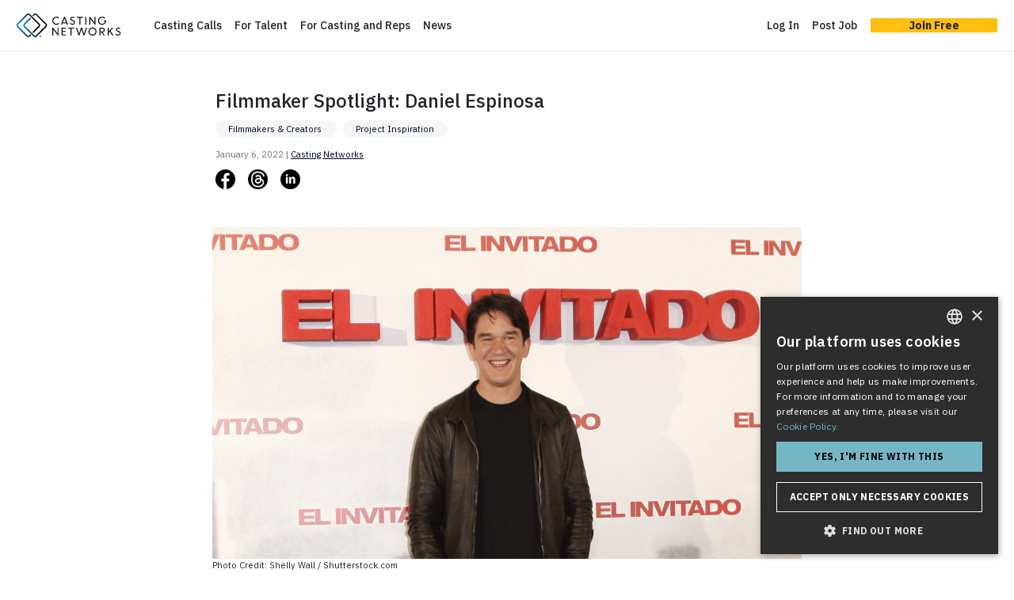

--- FILE ---
content_type: text/html; charset=UTF-8
request_url: https://www.castingnetworks.com/news/filmmaker-spotlight-daniel-espinosa/
body_size: 18985
content:
<!DOCTYPE html>
<html class="m-0" lang="en-US">

<!-- Country Code: US --><!-- Country Code from server: US -->
<head>
  <meta charset="UTF-8">
  <meta name="viewport" content="width=device-width">
  <link href="https://www.castingnetworks.com/wp-content/themes/casting-networks-theme/assets/css/default.min.css?ver=893" rel="stylesheet">
  <meta http-equiv="X-UA-Compatible" content="IE=edge" />

  <link rel="preconnect" href="https://code.jquery.com">
  <link rel="preconnect" href="https://fonts.googleapis.com">
  <link rel="preconnect" href="https://unpkg.com">
  <link rel="preconnect" href="https://fonts.gstatic.com" crossorigin>
  <link href="https://fonts.googleapis.com/css2?family=IBM+Plex+Sans+Condensed:ital,wght@0,100;0,200;0,300;0,400;0,500;0,600;0,700;1,100;1,200;1,300;1,400;1,500;1,600;1,700&family=IBM+Plex+Sans:ital,wght@0,100..700;1,100..700&display=swap" rel="stylesheet">
  <script src="https://www.castingnetworks.com/wp-content/themes/casting-networks-theme/assets/js/getUtmValues.js?ver=9777"></script>

  <script>
    const currentTimestamp = Math.floor(Date.now());
  </script>

  <!-- Google Tag Manager -->
  <script>
    (function(w, d, s, l, i) {
      w[l] = w[l] || [];
      w[l].push({
        'gtm.start': new Date().getTime(),
        event: 'gtm.js'
      });
      var f = d.getElementsByTagName(s)[0],
        j = d.createElement(s),
        dl = l != 'dataLayer' ? '&l=' + l : '';
      j.async = true;
      j.src =
        'https://www.googletagmanager.com/gtm.js?id=' + i + dl;
      f.parentNode.insertBefore(j, f);
    })(window, document, 'script', 'dataLayer', 'GTM-TVXJHMJ');
  </script>
  <!-- End Google Tag Manager -->

  <!-- Google Tag Manager (noscript) -->
  <noscript><iframe src="https://www.googletagmanager.com/ns.html?id=GTM-TVXJHMJ"
      height="0" width="0" style="display:none;visibility:hidden"></iframe></noscript>
  <!-- End Google Tag Manager (noscript) -->

  <meta name='robots' content='index, follow, max-image-preview:large, max-snippet:-1, max-video-preview:-1' />
    <!-- Start VWO Common Smartcode -->
    <script data-jetpack-boost="ignore" type='text/javascript'>
        var _vwo_clicks = 10;
    </script>
    <!-- End VWO Common Smartcode -->
        <!-- Start VWO Async SmartCode -->
    <link rel="preconnect" href="https://dev.visualwebsiteoptimizer.com" />
    <script data-jetpack-boost="ignore" type='text/javascript' id='vwoCode'>
        /* Fix: wp-rocket (application/ld+json) */
        window._vwo_code || (function () {
            var w=window,
            d=document;
            var account_id=1136313,
            version=2.2,
            settings_tolerance=2000,
            library_tolerance=2500,
            use_existing_jquery=false,
            platform='web',
            hide_element='body',
            hide_element_style='opacity:0 !important;filter:alpha(opacity=0) !important;background:none !important';
            /* DO NOT EDIT BELOW THIS LINE */
            if(f=!1,v=d.querySelector('#vwoCode'),cc={},-1<d.URL.indexOf('__vwo_disable__')||w._vwo_code)return;try{var e=JSON.parse(localStorage.getItem('_vwo_'+account_id+'_config'));cc=e&&'object'==typeof e?e:{}}catch(e){}function r(t){try{return decodeURIComponent(t)}catch(e){return t}}var s=function(){var e={combination:[],combinationChoose:[],split:[],exclude:[],uuid:null,consent:null,optOut:null},t=d.cookie||'';if(!t)return e;for(var n,i,o=/(?:^|;\s*)(?:(_vis_opt_exp_(\d+)_combi=([^;]*))|(_vis_opt_exp_(\d+)_combi_choose=([^;]*))|(_vis_opt_exp_(\d+)_split=([^:;]*))|(_vis_opt_exp_(\d+)_exclude=[^;]*)|(_vis_opt_out=([^;]*))|(_vwo_global_opt_out=[^;]*)|(_vwo_uuid=([^;]*))|(_vwo_consent=([^;]*)))/g;null!==(n=o.exec(t));)try{n[1]?e.combination.push({id:n[2],value:r(n[3])}):n[4]?e.combinationChoose.push({id:n[5],value:r(n[6])}):n[7]?e.split.push({id:n[8],value:r(n[9])}):n[10]?e.exclude.push({id:n[11]}):n[12]?e.optOut=r(n[13]):n[14]?e.optOut=!0:n[15]?e.uuid=r(n[16]):n[17]&&(i=r(n[18]),e.consent=i&&3<=i.length?i.substring(0,3):null)}catch(e){}return e}();function i(){var e=function(){if(w.VWO&&Array.isArray(w.VWO))for(var e=0;e<w.VWO.length;e++){var t=w.VWO[e];if(Array.isArray(t)&&('setVisitorId'===t[0]||'setSessionId'===t[0]))return!0}return!1}(),t='a='+account_id+'&u='+encodeURIComponent(w._vis_opt_url||d.URL)+'&vn='+version+'&ph=1'+('undefined'!=typeof platform?'&p='+platform:'')+'&st='+w.performance.now();e||((n=function(){var e,t=[],n={},i=w.VWO&&w.VWO.appliedCampaigns||{};for(e in i){var o=i[e]&&i[e].v;o&&(t.push(e+'-'+o+'-1'),n[e]=!0)}if(s&&s.combination)for(var r=0;r<s.combination.length;r++){var a=s.combination[r];n[a.id]||t.push(a.id+'-'+a.value)}return t.join('|')}())&&(t+='&c='+n),(n=function(){var e=[],t={};if(s&&s.combinationChoose)for(var n=0;n<s.combinationChoose.length;n++){var i=s.combinationChoose[n];e.push(i.id+'-'+i.value),t[i.id]=!0}if(s&&s.split)for(var o=0;o<s.split.length;o++)t[(i=s.split[o]).id]||e.push(i.id+'-'+i.value);return e.join('|')}())&&(t+='&cc='+n),(n=function(){var e={},t=[];if(w.VWO&&Array.isArray(w.VWO))for(var n=0;n<w.VWO.length;n++){var i=w.VWO[n];if(Array.isArray(i)&&'setVariation'===i[0]&&i[1]&&Array.isArray(i[1]))for(var o=0;o<i[1].length;o++){var r,a=i[1][o];a&&'object'==typeof a&&(r=a.e,a=a.v,r&&a&&(e[r]=a))}}for(r in e)t.push(r+'-'+e[r]);return t.join('|')}())&&(t+='&sv='+n)),s&&s.optOut&&(t+='&o='+s.optOut);var n=function(){var e=[],t={};if(s&&s.exclude)for(var n=0;n<s.exclude.length;n++){var i=s.exclude[n];t[i.id]||(e.push(i.id),t[i.id]=!0)}return e.join('|')}();return n&&(t+='&e='+n),s&&s.uuid&&(t+='&id='+s.uuid),s&&s.consent&&(t+='&consent='+s.consent),w.name&&-1<w.name.indexOf('_vis_preview')&&(t+='&pM=true'),w.VWO&&w.VWO.ed&&(t+='&ed='+w.VWO.ed),t}code={nonce:v&&v.nonce,use_existing_jquery:function(){return'undefined'!=typeof use_existing_jquery?use_existing_jquery:void 0},library_tolerance:function(){return'undefined'!=typeof library_tolerance?library_tolerance:void 0},settings_tolerance:function(){return cc.sT||settings_tolerance},hide_element_style:function(){return'{'+(cc.hES||hide_element_style)+'}'},hide_element:function(){return performance.getEntriesByName('first-contentful-paint')[0]?'':'string'==typeof cc.hE?cc.hE:hide_element},getVersion:function(){return version},finish:function(e){var t;f||(f=!0,(t=d.getElementById('_vis_opt_path_hides'))&&t.parentNode.removeChild(t),e&&((new Image).src='https://dev.visualwebsiteoptimizer.com/ee.gif?a='+account_id+e))},finished:function(){return f},addScript:function(e){var t=d.createElement('script');t.type='text/javascript',e.src?t.src=e.src:t.text=e.text,v&&t.setAttribute('nonce',v.nonce),d.getElementsByTagName('head')[0].appendChild(t)},load:function(e,t){t=t||{};var n=new XMLHttpRequest;n.open('GET',e,!0),n.withCredentials=!t.dSC,n.responseType=t.responseType||'text',n.onload=function(){if(t.onloadCb)return t.onloadCb(n,e);200===n.status?_vwo_code.addScript({text:n.responseText}):_vwo_code.finish('&e=loading_failure:'+e)},n.onerror=function(){if(t.onerrorCb)return t.onerrorCb(e);_vwo_code.finish('&e=loading_failure:'+e)},n.send()},init:function(){var e,t=this.settings_tolerance();w._vwo_settings_timer=setTimeout(function(){_vwo_code.finish()},t),'body'!==this.hide_element()?(n=d.createElement('style'),e=(t=this.hide_element())?t+this.hide_element_style():'',t=d.getElementsByTagName('head')[0],n.setAttribute('id','_vis_opt_path_hides'),v&&n.setAttribute('nonce',v.nonce),n.setAttribute('type','text/css'),n.styleSheet?n.styleSheet.cssText=e:n.appendChild(d.createTextNode(e)),t.appendChild(n)):(n=d.getElementsByTagName('head')[0],(e=d.createElement('div')).style.cssText='z-index: 2147483647 !important;position: fixed !important;left: 0 !important;top: 0 !important;width: 100% !important;height: 100% !important;background: white !important;',e.setAttribute('id','_vis_opt_path_hides'),e.classList.add('_vis_hide_layer'),n.parentNode.insertBefore(e,n.nextSibling));var n='https://dev.visualwebsiteoptimizer.com/j.php?'+i();-1!==w.location.search.indexOf('_vwo_xhr')?this.addScript({src:n}):this.load(n+'&x=true',{l:1})}};w._vwo_code=code;code.init();})();
    </script>
    <!-- End VWO Async SmartCode -->
    
	<!-- This site is optimized with the Yoast SEO plugin v26.7 - https://yoast.com/wordpress/plugins/seo/ -->
	<title>Filmmaker Spotlight: Daniel Espinosa</title>
	<link rel="canonical" href="https://www.castingnetworks.com/news/filmmaker-spotlight-daniel-espinosa/" />
	<meta property="og:locale" content="en_US" />
	<meta property="og:type" content="article" />
	<meta property="og:title" content="Filmmaker Spotlight: Daniel Espinosa" />
	<meta property="og:description" content="Sony Pictures calls Michael Morbius “one of the most compelling and conflicted characters” in its universe of Marvel roles, but fans of the antihero will have to keep waiting for Jared Leto to bring him to life on the big screen. Morbius was originally slated to debut in July of 2020 before undergoing a steady [&hellip;]" />
	<meta property="og:url" content="https://www.castingnetworks.com/news/filmmaker-spotlight-daniel-espinosa/" />
	<meta property="og:site_name" content="Casting Networks" />
	<meta property="article:published_time" content="2022-01-06T17:40:04+00:00" />
	<meta property="article:modified_time" content="2025-05-02T19:49:29+00:00" />
	<meta property="og:image" content="https://www.castingnetworks.com/wp-content/uploads/2022/01/shutterstock_94028341-scaled.jpg" />
	<meta property="og:image:width" content="2560" />
	<meta property="og:image:height" content="1559" />
	<meta property="og:image:type" content="image/jpeg" />
	<meta name="author" content="Casting Networks" />
	<meta name="twitter:card" content="summary_large_image" />
	<meta name="twitter:label1" content="Written by" />
	<meta name="twitter:data1" content="Casting Networks" />
	<meta name="twitter:label2" content="Est. reading time" />
	<meta name="twitter:data2" content="3 minutes" />
	<script type="application/ld+json" class="yoast-schema-graph">{"@context":"https://schema.org","@graph":[{"@type":["Article","BlogPosting"],"@id":"https://www.castingnetworks.com/news/filmmaker-spotlight-daniel-espinosa/#article","isPartOf":{"@id":"https://www.castingnetworks.com/news/filmmaker-spotlight-daniel-espinosa/"},"author":{"name":"Casting Networks","@id":"https://www.castingnetworks.com/#/schema/person/7c782583bbd177004b070676adb69bf8"},"headline":"Filmmaker Spotlight: Daniel Espinosa","datePublished":"2022-01-06T17:40:04+00:00","dateModified":"2025-05-02T19:49:29+00:00","mainEntityOfPage":{"@id":"https://www.castingnetworks.com/news/filmmaker-spotlight-daniel-espinosa/"},"wordCount":573,"image":{"@id":"https://www.castingnetworks.com/news/filmmaker-spotlight-daniel-espinosa/#primaryimage"},"thumbnailUrl":"https://www.castingnetworks.com/wp-content/uploads/2022/01/shutterstock_94028341-scaled.jpg","articleSection":["Filmmakers &amp; Creators","Project Inspiration"],"inLanguage":"en-US"},{"@type":"WebPage","@id":"https://www.castingnetworks.com/news/filmmaker-spotlight-daniel-espinosa/","url":"https://www.castingnetworks.com/news/filmmaker-spotlight-daniel-espinosa/","name":"Filmmaker Spotlight: Daniel Espinosa","isPartOf":{"@id":"https://www.castingnetworks.com/#website"},"primaryImageOfPage":{"@id":"https://www.castingnetworks.com/news/filmmaker-spotlight-daniel-espinosa/#primaryimage"},"image":{"@id":"https://www.castingnetworks.com/news/filmmaker-spotlight-daniel-espinosa/#primaryimage"},"thumbnailUrl":"https://www.castingnetworks.com/wp-content/uploads/2022/01/shutterstock_94028341-scaled.jpg","datePublished":"2022-01-06T17:40:04+00:00","dateModified":"2025-05-02T19:49:29+00:00","author":{"@id":"https://www.castingnetworks.com/#/schema/person/7c782583bbd177004b070676adb69bf8"},"breadcrumb":{"@id":"https://www.castingnetworks.com/news/filmmaker-spotlight-daniel-espinosa/#breadcrumb"},"inLanguage":"en-US","potentialAction":[{"@type":"ReadAction","target":["https://www.castingnetworks.com/news/filmmaker-spotlight-daniel-espinosa/"]}]},{"@type":"ImageObject","inLanguage":"en-US","@id":"https://www.castingnetworks.com/news/filmmaker-spotlight-daniel-espinosa/#primaryimage","url":"https://www.castingnetworks.com/wp-content/uploads/2022/01/shutterstock_94028341-scaled.jpg","contentUrl":"https://www.castingnetworks.com/wp-content/uploads/2022/01/shutterstock_94028341-scaled.jpg","width":2560,"height":1559,"caption":"Photo Credit: Shelly Wall / Shutterstock.com"},{"@type":"BreadcrumbList","@id":"https://www.castingnetworks.com/news/filmmaker-spotlight-daniel-espinosa/#breadcrumb","itemListElement":[{"@type":"ListItem","position":1,"name":"Home","item":"https://www.castingnetworks.com/"},{"@type":"ListItem","position":2,"name":"Filmmaker Spotlight: Daniel Espinosa"}]},{"@type":"WebSite","@id":"https://www.castingnetworks.com/#website","url":"https://www.castingnetworks.com/","name":"Casting Networks","description":"","potentialAction":[{"@type":"SearchAction","target":{"@type":"EntryPoint","urlTemplate":"https://www.castingnetworks.com/?s={search_term_string}"},"query-input":{"@type":"PropertyValueSpecification","valueRequired":true,"valueName":"search_term_string"}}],"inLanguage":"en-US"},{"@type":"Person","@id":"https://www.castingnetworks.com/#/schema/person/7c782583bbd177004b070676adb69bf8","name":"Casting Networks","image":{"@type":"ImageObject","inLanguage":"en-US","@id":"https://www.castingnetworks.com/#/schema/person/image/","url":"https://www.castingnetworks.com/wp-content/wphb-cache/gravatar/200/200444408742b2af675bc62d4765cbe4x96.jpg","contentUrl":"https://www.castingnetworks.com/wp-content/wphb-cache/gravatar/200/200444408742b2af675bc62d4765cbe4x96.jpg","caption":"Casting Networks"},"url":"https://www.castingnetworks.com/news/author/casting-networks/"}]}</script>
	<!-- / Yoast SEO plugin. -->


<link rel='dns-prefetch' href='//hb.wpmucdn.com' />
<link href='//hb.wpmucdn.com' rel='preconnect' />
<link rel="alternate" title="oEmbed (JSON)" type="application/json+oembed" href="https://www.castingnetworks.com/wp-json/oembed/1.0/embed?url=https%3A%2F%2Fwww.castingnetworks.com%2Fnews%2Ffilmmaker-spotlight-daniel-espinosa%2F" />
<link rel="alternate" title="oEmbed (XML)" type="text/xml+oembed" href="https://www.castingnetworks.com/wp-json/oembed/1.0/embed?url=https%3A%2F%2Fwww.castingnetworks.com%2Fnews%2Ffilmmaker-spotlight-daniel-espinosa%2F&#038;format=xml" />
<style id='wp-img-auto-sizes-contain-inline-css' type='text/css'>
img:is([sizes=auto i],[sizes^="auto," i]){contain-intrinsic-size:3000px 1500px}
/*# sourceURL=wp-img-auto-sizes-contain-inline-css */
</style>
<link rel='stylesheet' id='post-views-counter-frontend-css' href='https://www.castingnetworks.com/wp-content/plugins/post-views-counter/css/frontend.css?ver=1.7.0' type='text/css' media='all' />
<style id='classic-theme-styles-inline-css' type='text/css'>
/*! This file is auto-generated */
.wp-block-button__link{color:#fff;background-color:#32373c;border-radius:9999px;box-shadow:none;text-decoration:none;padding:calc(.667em + 2px) calc(1.333em + 2px);font-size:1.125em}.wp-block-file__button{background:#32373c;color:#fff;text-decoration:none}
/*# sourceURL=/wp-includes/css/classic-themes.min.css */
</style>
<script type="text/javascript" src="https://www.castingnetworks.com/wp-includes/js/jquery/jquery.min.js?ver=3.7.1" id="jquery-core-js"></script>
<link rel="https://api.w.org/" href="https://www.castingnetworks.com/wp-json/" /><link rel="alternate" title="JSON" type="application/json" href="https://www.castingnetworks.com/wp-json/wp/v2/posts/114003" /><link rel="EditURI" type="application/rsd+xml" title="RSD" href="https://www.castingnetworks.com/xmlrpc.php?rsd" />
<meta name="generator" content="WordPress 6.9" />
<link rel='shortlink' href='https://www.castingnetworks.com/?p=114003' />
<link rel="alternate" type="application/feed+json" title="Casting Networks &raquo; JSON Feed" href="https://www.castingnetworks.com/feed/json/" />
<link rel="icon" href="https://www.castingnetworks.com/wp-content/uploads/2024/12/short-logo-1.svg" sizes="32x32" />
<link rel="icon" href="https://www.castingnetworks.com/wp-content/uploads/2024/12/short-logo-1.svg" sizes="192x192" />
<link rel="apple-touch-icon" href="https://www.castingnetworks.com/wp-content/uploads/2024/12/short-logo-1.svg" />
<meta name="msapplication-TileImage" content="https://www.castingnetworks.com/wp-content/uploads/2024/12/short-logo-1.svg" />
		<style type="text/css" id="wp-custom-css">
			..home nav.navbar .white-theme .menu-item.btn a {
	background-color: #89aab1 !important;
	color: #000000 !important;
}

.page-id-150622 #wrap > section.info-box-background-cta {
	background-position: top center !important;
}


/*Home*/

.page-id-2 .hero-clickable {
  display: flex;
  align-items: center;
  justify-content: center;
}

.page-id-2 .hero-clickable a {
  display: flex;
  align-items: center;
  justify-content: center;
}

.page-id-2 .hero-clickable a img {
  max-width: 75%;
  height: auto;
}

.page-id-179028 .hero-a
{
	background-position: 50% 25% !important;
}

.page-id-272534 .hero-a-redesign h1{
	font-size: 40px !important;
	font-weight: 600 !important;
}

.page-id-272534 .hero-a-redesign h2{
	font-size: 22px !important;
	font-weight: 400 !important;
	padding-bottom: 20px !important;
}

.page-id-272534 .hero-a-redesign p{
	margin-bottom: 0px !important;
	padding-bottom: 0px !important;
}

@media (max-width: 768px) {
	.page-id-272534 .hero-a-redesign h1{
	font-size: 26px !important;
	font-weight: 600 !important;
}

.page-id-272534 .hero-a-redesign h2{
	font-size: 16px !important;
	font-weight: 600 !important;
	padding-right: 20px !important;
	padding-left: 20px !important;
	padding-bottom: 0px !important;
}
	
  .page-id-272534 .hero-a-redesign {
    height: 88vh !important;
  }
	
	.page-id-272534 .hero-redesign-a-content{
		top: -140px !important;
	}
}


/*For Talent*/
.page-id-140523 .hero-talent{
	background-position: 56% 50% !important;
}

/*For Talent Reps*/
.page-id-143497 .hero-multiple{
	background-position: 70% 50% !important;
}

/*For Creators*/
.page-id-143497 .hero-multiple,
.page-id-143506 .hero-multiple
{
	background-position: 75% 50% !important;
}
/*The Studio*/


@media only screen and (max-width: 500px) {
	/*For Filmmakers*/
	.page-id-143506 .hero-multiple h1
	{
		color: #FFFFFF !important;
	}
	
	/*Discover*/
.page-id-159354 .hero-discover
{
	background-position: 62% 50% !important;
}
	/*Discover*/
.page-id-159354 .hero-discover h1
{
font-size: 2.6rem;
    font-weight: normal !important;
}
	.page-id-144531 .hero-cta
{
	background-position: 65% 50% !important;
}
}

.single-post article a.btn.btn-cn:not(.rounded-pill):not(.dropdown-toggle):not(.menu-item) {
	padding-bottom: .1rem !important;
	padding-top: .1rem !important;
	margin-bottom: .1rem !important;
	margin-top: .1rem !important;
	font-size: .875rem !important;
	width: 120px !important; 
}

#launch-zendesk {
	display: none;
}

.hero-a h1 {
	font-size: 2.5rem !important;
}
section.logos-strip>h2 {
	padding-top: 1rem !important;
	margin-bottom: 0 !important;
}

.page-template-flexible-experiments section.logos-strip-redesign>h2,
.page-template-flexible section.logos-strip-redesign>h2{
	padding-top: 60px !important;
	margin-bottom: 0 !important;
}
.page-template-flexible section.logos-strip-redesign>h2{
	padding-bottom: 80px !important;
}

section.logos-strip {
	padding: 0 !important;
}

section.logos-strip>div {
	padding-bottom: 0 !important;
	padding-top: 1rem !important;
}

.single article .btn:not(.rounded-pill):not(.dropdown-toggle):not(.menu-item):not(.btn-topnav):not(.btn-join-now):not(.talent-hero-cta) {
	padding-left: 1rem !important;
	padding-right: 1rem !important;
}

#join-btn, .btn-join-now
{
	background-color: #febf10 !important;
	font-weight: 600;
}
	
	button.pagination-btn.active {
		background-color: #9ECBD6 !important;
	}

#headingLocation img{
	display:none !important;
}

#headingAgeRange img{
	display:none !important;
}

#headingProjectType img{
	display:none !important;
}

#headingRoleType img{
	display:none !important;
}



/*spacing*/

/*General*/

body.page-template-flexible main section:not(.hero, .logos-strip, .hero-multiple, .testimonials, .testimonial),
body.page-template-flexible main .hero-a .row.hero-container,
.page-template-flexible-experiments main .hero-container,
body.blog main section:not(.blog-header, #casting-role-content section, .testimonials, .testimonial, .project-information, .similar-roles-title, .project-roles-desktop-container, .project-roles-back-to-calls-button){
	padding-top: 80px !important;
	padding-bottom: 80px !important;
}

.page-template-flexible-experiments section:not(.hero-a, .logos-strip, .hero-multiple, .testimonials, .testimonial){
	padding: 80px 0 !important;
}

footer {
	padding-top: 80px !important;
	padding-bottom: 140px !important;
}

footer .copyright {
	padding-top: 60px !important;
}

body.page-template-flexible main section h2 {
	padding: 0 !important;
	margin-top: 0 !important;
	margin-bottom: 50px !important;
}

.cta-container {
	margin-top: 50px !important;
}

/*Logos Strip*/

body.page-template-flexible main section.logos-strip {
/* 	padding-top: 30px !important; */
}

body.page-template-flexible main section.logos-strip h2 {
	margin-bottom: 0 !important;
}


/**Popular Casting Calls**/
body.page-template-flexible main section.popular-casting-calls h2,
body.blog main section h2{
	/*margin-bottom: 30px !important;*/
}
body.page-template-flexible main section.popular-casting-calls > p {
	margin-bottom: 40px !important;
}

body.page-template-flexible main section.popular-casting-calls .popular-role {
	padding-bottom: 50px !important;
}

/** Casting Networks News**/
body.page-template-flexible main section.casting-networks-news h2 {
	margin-bottom: 40px !important;
}

body.page-template-flexible main section.casting-networks-news .news-card {
	padding-bottom: 50px;
}

/** Hero Talent **/
.hero-talent #hero-description {
	padding-top: 30px !important;
	padding-bottom: 50px !important;
}

/** Hero Multiple **/
.hero-multiple {
	padding-top: 130px !important;
	padding-bottom: 110px !important;
}

.hero-multiple .multiple-links{
	margin-bottom: 30px !important;
}

/**Hero Home **/

.highlight-info {
	margin-bottom: 60px !important;
}
.highlight-info:last-child,
.podcast-item:last-child {
	margin-bottom: 0px !important;
}

#sticky-button {
	display: none !important;
}

/* Article Banner */

.btn-article {
	background-color: #000000;
}
@media (max-width: 430px) {
	.banner-left h2 {
		font-size: .8rem;
	}
	.banner-image-mobile {
		width: 60%;
	}
	.btn-article {
		font-size: .8rem !important;
		padding-right: .5rem !important;
    padding-left: .5rem !important;
	}
}
.btn-article {
	text-decoration: none;
	background-color: var(--bs-btn-bg);
	font-size: 1.12rem;
	border-radius: var(--bs-border-radius-lg) !important;
		text-transform: uppercase !important;
		text-align: center !important;
	font-weight: 600 !important;
padding-top: .5rem !important;
    padding-bottom: .5rem !important;	
	padding-right: 1.5rem;
    padding-left: 1.5rem;
}

.btn-article:hover {
	--bs-bg-opacity: 1;
    background-color: rgba(var(--bs-cn-blue-rgb), var(--bs-bg-opacity)) !important;
	--bs-text-opacity: 1;
    color: rgba(var(--bs-white-rgb), var(--bs-text-opacity)) !important;
}

.page-id-183787 #launcher {
	display: none !important;
}

@media (max-width: 430px) {
/*Fix broken articles on mobile*/
.wp-singular article img {
	width:100% !important;
	height: auto;
}
}

/* PODCAST */

.page-id-162162 .content-and-image.container-fluid.pt-5  {
	padding-top: 3rem !important;
	padding-bottom: 0 !important;
}

.page-id-162162 .hero-podcasts.container-fluid {
	padding-top: 0 !important;
	padding-bottom: 0 !important;
}

@media (max-width: 768px) {
	.page-id-162162 .podcasts .container .row {
		gap: 30px;
	}
}

/* Big BTN Apply on News Article   */ 

.btn-apply {
    --bs-btn-color: #000;
    --bs-btn-bg: #5DA9BA;
    --bs-btn-border-color: #5DA9BA;
    --bs-btn-hover-color: #000;
    --bs-btn-hover-bg: rgb(117.3, 181.9, 196.35);
    --bs-btn-hover-border-color: rgb(109.2, 177.6, 192.9);
    --bs-btn-focus-shadow-rgb: 79, 144, 158;
    --bs-btn-active-color: #000;
    --bs-btn-active-bg: rgb(125.4, 186.2, 199.8);
    --bs-btn-active-border-color: rgb(109.2, 177.6, 192.9);
    --bs-btn-active-shadow: inset 0 3px 5px rgba(0, 0, 0, 0.125);
    --bs-btn-disabled-color: #000;
    --bs-btn-disabled-bg: #5DA9BA;
    --bs-btn-disabled-border-color: #5DA9BA;
width: 340px !important;
}

@media (min-width: 1024px) {
	.postid-273040 .ratio.ratio-16x9 {
		background-size: auto !important;
	}
}

@media (max-width: 768px) {
	.postid-273040 .ratio.ratio-16x9 {
		background-size: cover;
	}
}

/* END Big BTN Apply on News Article   */ 


.overview-role p {
	white-space: pre-wrap;
}		</style>
		
  <script type="application/ld+json">
    {
        "@context": "http://schema.org",
        "@id": "https://www.castingnetworks.com/",
        "@type": "Organization",
        "name": "Casting Networks",
        "legalName": "Casting Networks, LLC",
        "url": "https://www.castingnetworks.com/",
        "logo": {
            "@type": "ImageObject",
            "url": "https://cdn.castingnetworks.com/images/logos/cn-horizontal.svg"
        },
        "foundingDate": "2002",
        "sameAs": [
            "https://www.instagram.com/castingnetworks",
            "https://www.threads.net/@castingnetworks",
            "https://www.tiktok.com/@castingnetworks",
            "https://www.facebook.com/CastingNetworks",
            "https://www.youtube.com/@CastingNetworksOfficial",
            "https://www.linkedin.com/company/casting-networks-llc/"
        ],

        "address": {
            "@type": "PostalAddress",
            "streetAddress": "3250 Wilshire Boulevard, Suite 1800",
            "addressLocality": "Los Angeles",
            "addressRegion": "CA",
            "postalCode": "90010",
            "addressCountry": {
                "@type": "Country",
                "name": "US"
            }
        }
    }
</script>
  <link rel="apple-touch-icon" sizes="180x180" href="https://www.castingnetworks.com/wp-content/themes/casting-networks-theme/assets/icons/apple-touch-icon.png">
  <link rel="icon" type="image/png" sizes="32x32" href="https://www.castingnetworks.com/wp-content/themes/casting-networks-theme/assets/icons/favicon-32x32.png">
  <link rel="icon" type="image/png" sizes="16x16" href="https://www.castingnetworks.com/wp-content/themes/casting-networks-theme/assets/icons/favicon-16x16.png">
  <link rel="manifest" href="https://www.castingnetworks.com/wp-content/themes/casting-networks-theme/site.webmanifest">
  <script type="text/javascript">
    function(a, p, P, b, y) {
      a.appboy = {};
      a.appboyQueue = [];
      for (var s = "initialize destroy getDeviceId toggleAppboyLogging setLogger openSession changeUser requestImmediateDataFlush requestFeedRefresh subscribeToFeedUpdates requestContentCardsRefresh subscribeToContentCardsUpdates logCardImpressions logCardClick logCardDismissal logFeedDisplayed logContentCardsDisplayed logInAppMessageImpression logInAppMessageClick logInAppMessageButtonClick logInAppMessageHtmlClick subscribeToNewInAppMessages subscribeToInAppMessage removeSubscription removeAllSubscriptions logCustomEvent logPurchase isPushSupported isPushBlocked isPushGranted isPushPermissionGranted registerAppboyPushMessages unregisterAppboyPushMessages trackLocation stopWebTracking resumeWebTracking wipeData ab ab.DeviceProperties ab.User ab.User.Genders ab.User.NotificationSubscriptionTypes ab.User.prototype.getUserId ab.User.prototype.setFirstName ab.User.prototype.setLastName ab.User.prototype.setEmail ab.User.prototype.setGender ab.User.prototype.setDateOfBirth ab.User.prototype.setCountry ab.User.prototype.setHomeCity ab.User.prototype.setLanguage ab.User.prototype.setEmailNotificationSubscriptionType ab.User.prototype.setPushNotificationSubscriptionType ab.User.prototype.setPhoneNumber ab.User.prototype.setAvatarImageUrl ab.User.prototype.setLastKnownLocation ab.User.prototype.setUserAttribute ab.User.prototype.setCustomUserAttribute ab.User.prototype.addToCustomAttributeArray ab.User.prototype.removeFromCustomAttributeArray ab.User.prototype.incrementCustomUserAttribute ab.User.prototype.addAlias ab.User.prototype.setCustomLocationAttribute ab.InAppMessage ab.InAppMessage.SlideFrom ab.InAppMessage.ClickAction ab.InAppMessage.DismissType ab.InAppMessage.OpenTarget ab.InAppMessage.ImageStyle ab.InAppMessage.TextAlignment ab.InAppMessage.Orientation ab.InAppMessage.CropType ab.InAppMessage.prototype.subscribeToClickedEvent ab.InAppMessage.prototype.subscribeToDismissedEvent ab.InAppMessage.prototype.removeSubscription ab.InAppMessage.prototype.removeAllSubscriptions ab.InAppMessage.prototype.closeMessage ab.InAppMessage.Button ab.InAppMessage.Button.prototype.subscribeToClickedEvent ab.InAppMessage.Button.prototype.removeSubscription ab.InAppMessage.Button.prototype.removeAllSubscriptions ab.SlideUpMessage ab.ModalMessage ab.FullScreenMessage ab.HtmlMessage ab.ControlMessage ab.Feed ab.Feed.prototype.getUnreadCardCount ab.ContentCards ab.ContentCards.prototype.getUnviewedCardCount ab.Card ab.Card.prototype.dismissCard ab.ClassicCard ab.CaptionedImage ab.Banner ab.ControlCard ab.WindowUtils display display.automaticallyShowNewInAppMessages display.showInAppMessage display.showFeed display.destroyFeed display.toggleFeed display.showContentCards display.hideContentCards display.toggleContentCards sharedLib".split(" "), i = 0; i < s.length; i++) {
        for (var m = s[i], k = a.appboy, l = m.split("."), j = 0; j < l.length - 1; j++) k = k[l[j]];
        k[l[j]] = (new Function("return function " + m.replace(/\./g, "_") + "(){window.appboyQueue.push(arguments); return true}"))()
      }
      window.appboy.getUser = function() {
        return new window.appboy.ab.User
      };
      window.appboy.getCachedFeed = function() {
        return new window.appboy.ab.Feed
      };
      window.appboy.getCachedContentCards = function() {
        return new window.appboy.ab.ContentCards
      };
      (y = p.createElement(P)).type = 'text/javascript';
      y.src = 'https://js.appboycdn.com/web-sdk/2.6/appboy.min.js';
      y.async = 1;
      (b = p.getElementsByTagName(P)[0]).parentNode.insertBefore(y, b)
    }(window, document, 'script');

    appboy.initialize('9e1acf42-b746-49a5-9ed7-d1fb4edc33d9');
    appboy.display.automaticallyShowNewInAppMessages();
    appboy.openSession();
  </script>

  <script type="text/javascript">
    window.heap = window.heap || [], heap.load = function(e, t) {
      window.heap.appid = e, window.heap.config = t = t || {};
      var r = document.createElement("script");
      r.type = "text/javascript", r.async = !0, r.src = "https://cdn.heapanalytics.com/js/heap-" + e + ".js";
      var a = document.getElementsByTagName("script")[0];
      a.parentNode.insertBefore(r, a);
      for (var n = function(e) {
          return function() {
            heap.push([e].concat(Array.prototype.slice.call(arguments, 0)))
          }
        }, p = ["addEventProperties", "addUserProperties", "clearEventProperties", "identify", "resetIdentity", "removeEventProperty", "setEventProperties", "track", "unsetEventProperty"], o = 0; o < p.length; o++) heap[p[o]] = n(p[o])
    };
    heap.load("2317370505");
  </script>

</head>

<body class="wp-singular post-template-default single single-post postid-114003 single-format-standard wp-theme-casting-networks-theme filmmaker-spotlight-daniel-espinosa-page over-navbar-position">

    <header class="sticky-top w-100" style="z-index: 999;">
    <div class="position-relative">
      <nav class="navbar navbar-expand-lg" >
    <div class="container-fluid">
        <a class="navbar-brand mx-0 me-md-4 nav-text dark-theme" href="/">
            <div class="py-2 my-1 w-100">
                <img
                    width="150"
                    height="30"
                    src="https://www.castingnetworks.com/wp-content/uploads/2025/05/CN-logo.svg"
                    alt="Casting Networks Logo - homepage"
                    class="top-logo d-block" />
            </div>
        </a>
        
                
                    <a class="btn btn-topnav d-block d-lg-none me-0 ms-auto nav-cta-mobile"
                        href="https://app.castingnetworks.com/login/signup/TALENT"
                        style="font-size: .875rem !important;"
                        id="join-btn">
                        JOIN FREE
                    </a>
                

        
        <button class="navbar-toggler pe-0" type="button" data-bs-toggle="collapse" data-bs-target="#navbarTogglerDemo02" aria-controls="navbarTogglerDemo02" aria-expanded="false" aria-label="Toggle navigation">
            <span class="navbar-toggler-icon"></span>
        </button>

        <div class="collapse navbar-collapse" id="navbarTogglerDemo02">
            <ul class="navbar-nav me-auto left-nav dark-theme align-items-center">
                <li id="menu-item-152150" class="fw-medium menu-item menu-item-type-post_type menu-item-object-page menu-item-152150"><a href="https://www.castingnetworks.com/casting-calls/">Casting Calls</a></li>
<li id="menu-item-188130" class="fw-medium position-relative menu-item menu-item-type-custom menu-item-object-custom menu-item-has-children menu-item-188130"><a href="/talent">For Talent</a>
<ul class="sub-menu">
	<li id="menu-item-282652" class="menu-item menu-item-type-post_type menu-item-object-page menu-item-282652"><a href="https://www.castingnetworks.com/talent-casting-calls/">Casting Calls</a></li>
	<li id="menu-item-282648" class="menu-item menu-item-type-post_type menu-item-object-page menu-item-282648"><a href="https://www.castingnetworks.com/talent-movie-film/">Film</a></li>
	<li id="menu-item-282650" class="menu-item menu-item-type-post_type menu-item-object-page menu-item-282650"><a href="https://www.castingnetworks.com/talent-extras-auditions/">Background</a></li>
	<li id="menu-item-282651" class="menu-item menu-item-type-post_type menu-item-object-page menu-item-282651"><a href="https://www.castingnetworks.com/talent-commercials/">Commercial</a></li>
	<li id="menu-item-282647" class="menu-item menu-item-type-post_type menu-item-object-page menu-item-282647"><a href="https://www.castingnetworks.com/talent-teens/">Teen</a></li>
	<li id="menu-item-282646" class="menu-item menu-item-type-post_type menu-item-object-page menu-item-282646"><a href="https://www.castingnetworks.com/talent-tv-auditions/">TV</a></li>
	<li id="menu-item-282645" class="menu-item menu-item-type-post_type menu-item-object-page menu-item-282645"><a href="https://www.castingnetworks.com/talent-voiceover/">Voiceover</a></li>
	<li id="menu-item-282649" class="menu-item menu-item-type-post_type menu-item-object-page menu-item-282649"><a href="https://www.castingnetworks.com/talent-modeling/">Modeling</a></li>
</ul>
</li>
<li id="menu-item-152545" class="fw-medium menu-item menu-item-type-post_type menu-item-object-page menu-item-152545"><a href="https://www.castingnetworks.com/casting-directors/">For Casting and Reps</a></li>
<li id="menu-item-152151" class="fw-medium menu-item menu-item-type-custom menu-item-object-custom menu-item-152151"><a href="/news/">News</a></li>
<li id="menu-item-200609" class="fw-medium d-none nz-au-only menu-item menu-item-type-post_type menu-item-object-page menu-item-200609"><a href="https://www.castingnetworks.com/the-studio/">The Studio</a></li>
            </ul>
            <ul class="d-flex navbar-nav right-nav dark-theme align-items-center">
                <li id="menu-item-152154" class="fw-medium menu-item menu-item-type-custom menu-item-object-custom menu-item-152154"><a href="https://app.castingnetworks.com/login/?clearLocalStorage=true">Log In</a></li>
<li id="menu-item-152155" class="fw-medium menu-item menu-item-type-custom menu-item-object-custom menu-item-152155"><a href="https://app.castingnetworks.com/login/signup/PROJECT_CREATOR">Post Job</a></li>
<li id="menu-item-152156" class="btn nav-cta menu-item menu-item-type-custom menu-item-object-custom menu-item-152156"><a href="https://app.castingnetworks.com/login/signup/TALENT">Join Free</a></li>
            </ul>
        </div>
    </div>
</nav>

<style>
    .navbar-toggler {
        border-color: transparent;
        /* Remove default border */
    }

    .navbar-toggler {
        background-color: #FFFFFF66;
        /* Change to your desired color */
    }

    .navbar-toggler:focus {
        box-shadow: none;
    }

    .btn-topnav:hover {
        background-color: #DEA300 !important;
    }
</style>    </div>
  </header>

  <main>
<div class="container-fluid pb-5 px-0">
        <div class="container w-100 w-lg-60 pt-5 px-3">
        <h1 class="fs-4">Filmmaker Spotlight: Daniel Espinosa</h1>
        <div class="mb-2">
                                                <span
                        class="badge rounded-pill text-bg-primary px-3 py-1 fs-8 me-2 text-nowrap"
                        style="background-color:#f4f6f7 !important; color:#000000 !important;">
                        <a class="text-decoration-none" href="https://www.castingnetworks.com/news/category/casting-networks/filmmakers-creators/">
                            Filmmakers &amp; Creators                        </a>
                    </span>
                                    <span
                        class="badge rounded-pill text-bg-primary px-3 py-1 fs-8 me-2 text-nowrap"
                        style="background-color:#f4f6f7 !important; color:#000000 !important;">
                        <a class="text-decoration-none" href="https://www.castingnetworks.com/news/category/casting-networks/filmmakers-creators/project-inspiration/">
                            Project Inspiration                        </a>
                    </span>
                                    </div>
        <div class="mb-2">
            <span class="text-secondary fs-8">
                January 6, 2022 | <a href="https://www.castingnetworks.com/news/author/casting-networks/">Casting Networks </a>
            </span>
        </div>
        <ul class="list-unstyled d-flex">
                                                                                                <li class="me-3">
                            <a href="https://www.facebook.com/sharer/sharer.php?u=https%3A%2F%2Fwww.castingnetworks.com%2Fnews%2Ffilmmaker-spotlight-daniel-espinosa%2F" target="_blank">
                                <img
                                    src="https://www.castingnetworks.com/wp-content/uploads/2025/01/FB_icon.webp"
                                    alt="Facebook"
                                    height="25">
                            </a>
                        </li>
                                                                                                        <li class="me-3">
                            <a href="https://www.threads.net/intent/post?text=Sony Pictures calls Michael Morbius “one of the most compelling and conflicted characters” in its universe of Marvel roles, but fans of the antihero will have to keep waiting for Jared Leto to bring him to life on the big screen. Morbius was originally slated to debut in July of 2020 before undergoing a steady [&hellip;]&url=https%3A%2F%2Fwww.castingnetworks.com%2Fnews%2Ffilmmaker-spotlight-daniel-espinosa%2F" target="_blank">
                                <img
                                    src="https://www.castingnetworks.com/wp-content/uploads/2025/01/threads_Logo.webp"
                                    alt="Threads"
                                    height="25">
                            </a>
                        </li>
                                                                                                        <li class="me-3">
                            <a href="https://www.linkedin.com/shareArticle?mini=true&source=castingnetworks.com&url=https%3A%2F%2Fwww.castingnetworks.com%2Fnews%2Ffilmmaker-spotlight-daniel-espinosa%2F&title=Filmmaker Spotlight: Daniel Espinosa&summary=Sony Pictures calls Michael Morbius “one of the most compelling and conflicted characters” in its universe of Marvel roles, but fans of the antihero will have to keep waiting for Jared Leto to bring him to life on the big screen. Morbius was originally slated to debut in July of 2020 before undergoing a steady [&hellip;]" target="_blank">
                                <img
                                    src="https://www.castingnetworks.com/wp-content/uploads/2025/01/linkedIn_Logo.webp"
                                    alt="LinkedIn"
                                    height="25">
                            </a>
                        </li>
                                                                                                                                                                    </ul>
    </div>

    <div class="container w-100 w-lg-60">
        <div class="my-5">
                                            <div
                    class="ratio ratio-16x9"
                    style="background: url('https://www.castingnetworks.com/wp-content/uploads/2022/01/shutterstock_94028341-scaled.jpg') center center no-repeat; background-size: cover;"></div>
                <div class="image-caption small fs-8"> Photo Credit: Shelly Wall / Shutterstock.com</div>
                    </div>
        <article class="mt-4">
            <p class="p1"><span class="s1"><a href="https://www.sonypictures.com/movies/morbius" target="_blank" rel="noopener">Sony Pictures calls</a></span><span class="s2"> Michael Morbius “one of the most compelling and conflicted characters” in its universe of Marvel roles, but fans of the antihero will have to keep waiting for Jared Leto to bring him to life on the big screen. <i>Morbius </i>was originally slated to debut in July of 2020 before undergoing a steady stream of release day bumps, most recently moving from January 28  to April 1 of this year. So if you’re someone who’s continuing to anticipate the release of the <em>Spider-Man</em> spinoff — and hoping the latest date isn&#8217;t some sort of sick April Fools joke — we’ve got you covered with the latest installment of <i>Filmmaker Spotlight</i>, in which we’ll take an in-depth look at the director behind it. </span></p>
<p class="p1"><span class="s1"><a href="https://www.imdb.com/name/nm1174251/?ref_=nv_sr_srsg_0" target="_blank" rel="noopener">Daniel Espinosa</a></span><span class="s2"> is a Swedish filmmaker who grew up in Stockholm after his parents escaped the Pinochet regime in Chile, according to an <a href="https://www.theguardian.com/film/2012/feb/18/safe-house-daniel-espinosa-film" target="_blank" rel="noopener"><span class="s1">interview with The Guardian</span></a>. The director referenced his heritage when <a href="https://collider.com/daniel-espinosa-safe-house-interview/" target="_blank" rel="noopener"><span class="s1">speaking with Collider</span></a> and sharing about his journey to making films. “I was really sh-tty at everything when I was younger,” Espinosa asserted. “I was a horrible athlete. Chileans have this rumor [about them] that they’re great soccer players, but I stunk.” He continued in the same interview about a lack of interest in academics and his dream career at the time of owning a coffee shop. But a friendship with the son of <i>What’s Eating Gilbert Grape</i> director Lasse Hallström led to Espinosa considering storytelling as a career for the first time. </span></p>
<p class="p1"><span class="s1">His early arthouse features include titles like <i>Babylonsjukan</i> and <i>Outside Love</i>, but it was 2010’s <i>Snabba Cash</i> — “<i>Easy Money</i>” in English — that won Espinosa critical and commercial success in Sweden. It paved the way for his first American feature in 2012, Universal’s <i>Safe House</i>. Espinosa made quite the entry into Hollywood with the action thriller, which boasted an all-star cast toplined by Denzel Washington and Ryan Reynolds and included names like Vera Farmiga, Brendan Gleeson, and Sam Shepard.</span></p>
<p class="p1"><span class="s1">The director’s Soviet period piece that debuted in 2015, <i>Child 44</i>, also attracted some serious star power — Tom Hardy, Gary Oldman, and Noomi Rapace to name a few. He continued his streak of collaborating with top talent for the 2017 sci-fi thriller<i> Life</i>, which was led by Reynolds, Jake Gyllenhaal, and Rebecca Ferguson. When <a href="https://screenrant.com/life-interview-daniel-espinosa/" target="_blank" rel="noopener"><span class="s2">asked by Screen Rant</span></a> how he attracts such quality actors, Espinosa pointed to one key quality of his approach. “I think it’s honesty, man,” the director shared. “They are looking for somebody who is like a compadre — their brother or sister — who can tell them the honest truth and help them to become a better artist than they are right then.”</span></p>
<p class="p1"><span class="s1">Come April 1, you can appraise how Espinosa’s directing approach worked with Leto’s performance as the titular character in <i>Morbius</i>, a doctor with a rare blood disorder who tries to save others from his same fate but instead unleashes a darkness inside himself. In the meantime, though, we think the director’s ability to helm anything from Swedish arthouse films to a tentpole in Sony Pictures’ universe of Marvel characters — while attracting an impressive roster of A-listers along the way — has certainly earned him a filmmaker spotlight.</span></p>
<p>&nbsp;<br />
Looking to get your big break? Sign up or login to <a href="https://app.castingnetworks.com/login/" rel="noopener" target="_blank">Casting Networks</a> and find your next role today!</p>
<p><strong>Related articles:</strong><br />
<a href="https://www.castingnetworks.com/news/filmmaker-spotlight-jason-orley/" rel="noopener" target="_blank">Filmmaker Spotlight: Jason Orley</a><br />
<a href="https://www.castingnetworks.com/news/filmmaker-spotlight-reggie-rock-bythewood/" rel="noopener" target="_blank">Filmmaker Spotlight: Reggie Rock Bythewood</a><br />
<a href="https://www.castingnetworks.com/news/filmmaker-spotlight-katie-holmes/" rel="noopener" target="_blank">Filmmaker Spotlight: Katie Holmes</a></p>
        </article>
        <hr>
            </div>
</div><div class="d-flex flex-column gap-5">
        <section class="daily-roundup container-fluid py-4" style="background-color: #f2f9fa;" id="dailyroundup">
    <div class="container py-3">
      <div class="row">
        <div class="col-12 col-lg-4">
          <h2 class="fs-5">The Daily Roundup</h2>
          <div class="fs-6 my-3 mb-lg-0">Sign up to get must-read entertainment headlines and audition advice delivered to your inbox every weekday.</div>
        </div>
        <div class="col-12 col-lg-8 d-flex justify-content-center align-items-center">
          <div class="w-100 d-flex justify-content-center">
            <div class="bg-white rounded-2 border border-gray px-3 py-4 w-100 row">
              <div class="col-12 col-lg-8 d-flex ps-0 justify-content-start">
                <div class="me-3 d-flex align-items-center">
                  <img
                    src="https://www.castingnetworks.com/wp-content/uploads/2024/12/short-logo-1.svg"
                    alt="Logo"
                    class="top-logo"
                    height="19" />
                </div>
                <label for="email" class="visually-hidden">Email Address</label>
                <input
                  placeholder="Email Address"
                  name="email"
                  type="text"
                  class="border-0 form-control rounded-0 border-bottom w-100 p-0 email-address">
                <p class="mb-0 d-none align-items-center fw-semibold fs-6 subscription-message">Thank you for subscribing!</p>
              </div>
              <div class="col-12 col-lg-4 d-flex justify-content-center p-0 mt-3 mt-lg-0">
                <button class="btn btn-cn w-100 subscribe_braze">
                  Subscribe
                </button>
              </div>
            </div>
          </div>
        </div>
      </div>
      <div class="row mt-4 mt-lg-5">
        <div class="d-flex justify-content-center flex-column flex-lg-row gap-lg-3">
                        <div class="col-12 col-lg-3 ps-0 mb-3 mb-lg-0">
                <a href="https://deadline.com/2026/01/alan-ritchson-navy-seal-movie-kyle-allen-brian-duong-duy-nguyen-1236684630/" class="text-decoration-none">
                  <div class="bg-white rounded-2 border border-light p-3 animated-card h-100 d-flex flex-column">
                    <p class="fw-medium text-secondary fw-semibold text-uppercase" style="font-size: 0.75rem;">Deadline </p>
                    <h3 class="fs-7 fw-normal text-cn-blue mb-3">Alan Ritchson Vietnam War Navy SEAL Pic At Amazon MGM Studios Adds Kyle Allen, Brian Duong & Duy Nguyễn</h3>
                    <div class="fs-7 text-dark mb-0 flex-grow-1"><aside class="a-article-grid__social a-sticky@desktop-xl u-flex">The thespian battalion for Amazon MGM Studios movie about Navy SEAL Mike Thornton continues to enlist, now with Kyle Allen, Brian Duong and Duy Nguyễn starring opposite Alan Ritchson.</aside>
</div>
                  </div>
                </a>
              </div>
                          <div class="col-12 col-lg-3 ps-0 mb-3 mb-lg-0">
                <a href="https://www.hollywoodreporter.com/movies/movie-news/how-to-train-your-dragon-2-cate-blanchett-1236474711/" class="text-decoration-none">
                  <div class="bg-white rounded-2 border border-light p-3 animated-card h-100 d-flex flex-column">
                    <p class="fw-medium text-secondary fw-semibold text-uppercase" style="font-size: 0.75rem;">The Hollywood Reporter </p>
                    <h3 class="fs-7 fw-normal text-cn-blue mb-3">‘How To Train Your Dragon 2’: Cate Blanchett Returning As Valka For Universal’s Live-Action Remake</h3>
                    <div class="fs-7 text-dark mb-0 flex-grow-1"><p>Dean DeBlois, who spearheaded the original trilogy from DreamWorks Animation, is back as writer and director for the next live-action installment.</p>
</div>
                  </div>
                </a>
              </div>
                          <div class="col-12 col-lg-3 ps-0 mb-3 mb-lg-0">
                <a href="https://variety.com/2026/tv/news/dakota-fanning-apple-tv-thriller-treasury-1236632651/" class="text-decoration-none">
                  <div class="bg-white rounded-2 border border-light p-3 animated-card h-100 d-flex flex-column">
                    <p class="fw-medium text-secondary fw-semibold text-uppercase" style="font-size: 0.75rem;">Variety </p>
                    <h3 class="fs-7 fw-normal text-cn-blue mb-3">Dakota Fanning To Star In Apple TV Thriller As Undercover Treasury Agent</h3>
                    <div class="fs-7 text-dark mb-0 flex-grow-1"><p>Dakota Fanning will star as an undercover agent of the U.S. Department of the Treasury in a new Apple TV series created by Emmy-winning <i>Homeland </i>producer Alex Cary.</p>
</div>
                  </div>
                </a>
              </div>
                          <div class="col-12 col-lg-3 ps-0 mb-3 mb-lg-0">
                <a href="https://www.tvline.com/2077278/anne-hathaway-fear-not-cast-paramount-plus/" class="text-decoration-none">
                  <div class="bg-white rounded-2 border border-light p-3 animated-card h-100 d-flex flex-column">
                    <p class="fw-medium text-secondary fw-semibold text-uppercase" style="font-size: 0.75rem;">TV Line </p>
                    <h3 class="fs-7 fw-normal text-cn-blue mb-3">Casting News: Anne Hathaway's True-Crime Drama, 'This Is Us' Vet Joins 'The Rookie' Spin-Off, And More</h3>
                    <div class="fs-7 text-dark mb-0 flex-grow-1"><p>Anne Hathaway is facing her fears in a new limited series for Paramount+.  The Oscar winner will star in <i>Fear Not, </i>a true-crime drama slated to premiere on the streamer next year.</p>
</div>
                  </div>
                </a>
              </div>
                              </div>
      </div>
    </div>
  </section>

<style>
  #dailyroundup {
    scroll-margin-top: 80px;
  }
</style></div>

    <section
        class="all-news blog-masonry container-fluid "
        style="background-color: #FFFFFF;"
        id="news-section">
        <div class="container">
            <h2 class="fs-3 text-start" id="news-title">

                                    All News                            </h2>
                        <div class="position-absolute start-50 end-50 mt-5 d-none" id="loading-spinner">
                <div class="spinner-border" role="status">
                    <span class="visually-hidden">Loading...</span>
                </div>
            </div>
                            <div class="masonry masonry-759312720" id="search-news">
                    <div class="col-lg-4 grid-sizer"></div>
                                            <div class="grid-item col-12 col-lg-4 py-3 px-lg-3 masonry-item">
                            <div class="shadow rounded-3 p-3 bg-white animated-card">
                                                                <a class="text-decoration-none" href="https://www.castingnetworks.com/news/weapons-cast-allison-jones-casting-director/">
                                    <div class="image-container position-relative" style="padding-bottom: 56.25%;">
                                        <div class="loading-placeholder position-absolute w-100 h-100 bg-light"></div>
                                        <img width="700" height="394" src="https://www.castingnetworks.com/wp-content/uploads/2026/01/Allison-Jones-768x432.png" class="w-100 position-absolute top-0 start-0 h-100 object-fit-cover" alt="allison jones - &#039;Weapons&#039; casting director" onload="this.parentElement.querySelector(&#039;.loading-placeholder&#039;).style.display=&#039;none&#039;;" decoding="async" fetchpriority="high" srcset="https://www.castingnetworks.com/wp-content/uploads/2026/01/Allison-Jones-768x432.png 768w, https://www.castingnetworks.com/wp-content/uploads/2026/01/Allison-Jones-300x169.png 300w, https://www.castingnetworks.com/wp-content/uploads/2026/01/Allison-Jones-1024x576.png 1024w, https://www.castingnetworks.com/wp-content/uploads/2026/01/Allison-Jones.png 1280w" sizes="(max-width: 700px) 100vw, 700px" />                                    </div>
                                    <p class="fs-6 text-cn-blue fw-normal mt-3">Allison Jones on Casting 'Weapons'</p>
                                </a>
                                <div class="mt-1">
                                                                                                                        <span class="text-secondary py-1 fs-8 me-1 text-nowrap category">
                                                <a class="text-decoration-none" href="https://www.castingnetworks.com/news/category/the-industry/casting-directors/">
                                                    Casting Directors                                                </a>
                                            </span>
                                                                                    <span class="text-secondary py-1 fs-8 me-1 text-nowrap category">
                                                <a class="text-decoration-none" href="https://www.castingnetworks.com/news/category/the-industry/casting-insights/">
                                                    Casting Insights                                                </a>
                                            </span>
                                                                                    <span class="text-secondary py-1 fs-8 me-1 text-nowrap category">
                                                <a class="text-decoration-none" href="https://www.castingnetworks.com/news/category/casting-networks/">
                                                    Casting Networks                                                </a>
                                            </span>
                                                                                    <span class="text-secondary py-1 fs-8 me-1 text-nowrap category">
                                                <a class="text-decoration-none" href="https://www.castingnetworks.com/news/category/casting-networks/cds-and-reps/">
                                                    CDs &amp; Reps                                                </a>
                                            </span>
                                                                                                            </div>
                            </div>
                        </div>
                                            <div class="grid-item col-12 col-lg-4 py-3 px-lg-3 masonry-item">
                            <div class="shadow rounded-3 p-3 bg-white animated-card">
                                                                <a class="text-decoration-none" href="https://www.castingnetworks.com/news/casting-alert-netflix-tv-series-wellness-snack-commercial/">
                                    <div class="image-container position-relative" style="padding-bottom: 56.25%;">
                                        <div class="loading-placeholder position-absolute w-100 h-100 bg-light"></div>
                                        <img width="700" height="394" src="https://www.castingnetworks.com/wp-content/uploads/2025/07/CN_castingAlert_blog-2-768x432.webp" class="w-100 position-absolute top-0 start-0 h-100 object-fit-cover" alt="Blank slate on a charcoal background with text reading &quot;Casting Alert&quot; accompanied by the Casting Networks logo." onload="this.parentElement.querySelector(&#039;.loading-placeholder&#039;).style.display=&#039;none&#039;;" decoding="async" srcset="https://www.castingnetworks.com/wp-content/uploads/2025/07/CN_castingAlert_blog-2-768x432.webp 768w, https://www.castingnetworks.com/wp-content/uploads/2025/07/CN_castingAlert_blog-2-300x169.webp 300w, https://www.castingnetworks.com/wp-content/uploads/2025/07/CN_castingAlert_blog-2.webp 1024w" sizes="(max-width: 700px) 100vw, 700px" />                                    </div>
                                    <p class="fs-6 text-cn-blue fw-normal mt-3">Casting Alert: Netflix TV Series, Wellness Snack Commercial, Men's Workwear Brand Project and Major Pop Artist Live Event!</p>
                                </a>
                                <div class="mt-1">
                                                                                                                        <span class="text-secondary py-1 fs-8 me-1 text-nowrap category">
                                                <a class="text-decoration-none" href="https://www.castingnetworks.com/news/category/news/whats-casting/">
                                                    Casting Alert                                                </a>
                                            </span>
                                                                                                            </div>
                            </div>
                        </div>
                                            <div class="grid-item col-12 col-lg-4 py-3 px-lg-3 masonry-item">
                            <div class="shadow rounded-3 p-3 bg-white animated-card">
                                                                <a class="text-decoration-none" href="https://www.castingnetworks.com/news/marty-supreme-luke-manley-timothee-chalamet/">
                                    <div class="image-container position-relative" style="padding-bottom: 56.25%;">
                                        <div class="loading-placeholder position-absolute w-100 h-100 bg-light"></div>
                                        <img width="700" height="394" src="https://www.castingnetworks.com/wp-content/uploads/2026/01/Luke-Manley-768x432.png" class="w-100 position-absolute top-0 start-0 h-100 object-fit-cover" alt="Luke Manley from &#039;Marty Supreme&#039;" onload="this.parentElement.querySelector(&#039;.loading-placeholder&#039;).style.display=&#039;none&#039;;" decoding="async" srcset="https://www.castingnetworks.com/wp-content/uploads/2026/01/Luke-Manley-768x432.png 768w, https://www.castingnetworks.com/wp-content/uploads/2026/01/Luke-Manley-300x169.png 300w, https://www.castingnetworks.com/wp-content/uploads/2026/01/Luke-Manley-1024x576.png 1024w, https://www.castingnetworks.com/wp-content/uploads/2026/01/Luke-Manley.png 1280w" sizes="(max-width: 700px) 100vw, 700px" />                                    </div>
                                    <p class="fs-6 text-cn-blue fw-normal mt-3">Luke Manley’s Unlikely Film Debut: From Viral Moment to Holding His Own Opposite Timothée Chalamet in 'Marty Supreme'</p>
                                </a>
                                <div class="mt-1">
                                                                                                                        <span class="text-secondary py-1 fs-8 me-1 text-nowrap category">
                                                <a class="text-decoration-none" href="https://www.castingnetworks.com/news/category/your-career/acting-journeys/">
                                                    Acting Journeys                                                </a>
                                            </span>
                                                                                    <span class="text-secondary py-1 fs-8 me-1 text-nowrap category">
                                                <a class="text-decoration-none" href="https://www.castingnetworks.com/news/category/your-career/art-of-acting/">
                                                    Art of Acting                                                </a>
                                            </span>
                                                                                                            </div>
                            </div>
                        </div>
                                            <div class="grid-item col-12 col-lg-4 py-3 px-lg-3 masonry-item">
                            <div class="shadow rounded-3 p-3 bg-white animated-card">
                                                                <a class="text-decoration-none" href="https://www.castingnetworks.com/news/sentimental-value-casting-director-yngvill-kolset-haga/">
                                    <div class="image-container position-relative" style="padding-bottom: 56.25%;">
                                        <div class="loading-placeholder position-absolute w-100 h-100 bg-light"></div>
                                        <img width="700" height="394" src="https://www.castingnetworks.com/wp-content/uploads/2026/01/Yngvil-768x432.png" class="w-100 position-absolute top-0 start-0 h-100 object-fit-cover" alt="&#039;Sentimental Value&#039; casting director Yngvill Kolset Haga" onload="this.parentElement.querySelector(&#039;.loading-placeholder&#039;).style.display=&#039;none&#039;;" decoding="async" srcset="https://www.castingnetworks.com/wp-content/uploads/2026/01/Yngvil-768x432.png 768w, https://www.castingnetworks.com/wp-content/uploads/2026/01/Yngvil-300x169.png 300w, https://www.castingnetworks.com/wp-content/uploads/2026/01/Yngvil-1024x576.png 1024w, https://www.castingnetworks.com/wp-content/uploads/2026/01/Yngvil.png 1280w" sizes="(max-width: 700px) 100vw, 700px" />                                    </div>
                                    <p class="fs-6 text-cn-blue fw-normal mt-3">Casting Insights: 'Sentimental Value' and Yngvill Kolset Haga on Oscar-Caliber Casting</p>
                                </a>
                                <div class="mt-1">
                                                                                                                        <span class="text-secondary py-1 fs-8 me-1 text-nowrap category">
                                                <a class="text-decoration-none" href="https://www.castingnetworks.com/news/category/the-industry/casting-directors/">
                                                    Casting Directors                                                </a>
                                            </span>
                                                                                    <span class="text-secondary py-1 fs-8 me-1 text-nowrap category">
                                                <a class="text-decoration-none" href="https://www.castingnetworks.com/news/category/the-industry/casting-insights/">
                                                    Casting Insights                                                </a>
                                            </span>
                                                                                    <span class="text-secondary py-1 fs-8 me-1 text-nowrap category">
                                                <a class="text-decoration-none" href="https://www.castingnetworks.com/news/category/casting-networks/">
                                                    Casting Networks                                                </a>
                                            </span>
                                                                                    <span class="text-secondary py-1 fs-8 me-1 text-nowrap category">
                                                <a class="text-decoration-none" href="https://www.castingnetworks.com/news/category/casting-networks/cds-and-reps/">
                                                    CDs &amp; Reps                                                </a>
                                            </span>
                                                                                                            </div>
                            </div>
                        </div>
                                            <div class="grid-item col-12 col-lg-4 py-3 px-lg-3 masonry-item">
                            <div class="shadow rounded-3 p-3 bg-white animated-card">
                                                                <a class="text-decoration-none" href="https://www.castingnetworks.com/news/elle-fanning-sentimental-value-cast-interview/">
                                    <div class="image-container position-relative" style="padding-bottom: 56.25%;">
                                        <div class="loading-placeholder position-absolute w-100 h-100 bg-light"></div>
                                        <img width="700" height="394" src="https://www.castingnetworks.com/wp-content/uploads/2026/01/sv-768x432.jpg" class="w-100 position-absolute top-0 start-0 h-100 object-fit-cover" alt="Elle Fanning in Sentimental Value" onload="this.parentElement.querySelector(&#039;.loading-placeholder&#039;).style.display=&#039;none&#039;;" decoding="async" srcset="https://www.castingnetworks.com/wp-content/uploads/2026/01/sv-768x432.jpg 768w, https://www.castingnetworks.com/wp-content/uploads/2026/01/sv-300x169.jpg 300w, https://www.castingnetworks.com/wp-content/uploads/2026/01/sv-1024x576.jpg 1024w, https://www.castingnetworks.com/wp-content/uploads/2026/01/sv-1536x864.jpg 1536w, https://www.castingnetworks.com/wp-content/uploads/2026/01/sv-2048x1152.jpg 2048w" sizes="(max-width: 700px) 100vw, 700px" />                                    </div>
                                    <p class="fs-6 text-cn-blue fw-normal mt-3">Elle Fanning on 'Sentimental Value' Casting and Finding Power As an Actor</p>
                                </a>
                                <div class="mt-1">
                                                                                                                        <span class="text-secondary py-1 fs-8 me-1 text-nowrap category">
                                                <a class="text-decoration-none" href="https://www.castingnetworks.com/news/category/your-career/art-of-acting/">
                                                    Art of Acting                                                </a>
                                            </span>
                                                                                    <span class="text-secondary py-1 fs-8 me-1 text-nowrap category">
                                                <a class="text-decoration-none" href="https://www.castingnetworks.com/news/category/your-career/business-of-acting/">
                                                    Business of Acting                                                </a>
                                            </span>
                                                                                    <span class="text-secondary py-1 fs-8 me-1 text-nowrap category">
                                                <a class="text-decoration-none" href="https://www.castingnetworks.com/news/category/the-industry/">
                                                    The Industry                                                </a>
                                            </span>
                                                                                                            </div>
                            </div>
                        </div>
                                            <div class="grid-item col-12 col-lg-4 py-3 px-lg-3 masonry-item">
                            <div class="shadow rounded-3 p-3 bg-white animated-card">
                                                                <a class="text-decoration-none" href="https://www.castingnetworks.com/news/frankenstein-cast-robin-d-cook-jacob-elordi/">
                                    <div class="image-container position-relative" style="padding-bottom: 56.25%;">
                                        <div class="loading-placeholder position-absolute w-100 h-100 bg-light"></div>
                                        <img width="700" height="394" src="https://www.castingnetworks.com/wp-content/uploads/2026/01/Robin-D-Cook-768x432.png" class="w-100 position-absolute top-0 start-0 h-100 object-fit-cover" alt="" onload="this.parentElement.querySelector(&#039;.loading-placeholder&#039;).style.display=&#039;none&#039;;" decoding="async" srcset="https://www.castingnetworks.com/wp-content/uploads/2026/01/Robin-D-Cook-768x432.png 768w, https://www.castingnetworks.com/wp-content/uploads/2026/01/Robin-D-Cook-300x169.png 300w, https://www.castingnetworks.com/wp-content/uploads/2026/01/Robin-D-Cook-1024x576.png 1024w, https://www.castingnetworks.com/wp-content/uploads/2026/01/Robin-D-Cook.png 1280w" sizes="(max-width: 700px) 100vw, 700px" />                                    </div>
                                    <p class="fs-6 text-cn-blue fw-normal mt-3">How 'Frankenstein' Was Cast: Robin D. Cook on Jacob Elordi and Advice for Actors</p>
                                </a>
                                <div class="mt-1">
                                                                                                                        <span class="text-secondary py-1 fs-8 me-1 text-nowrap category">
                                                <a class="text-decoration-none" href="https://www.castingnetworks.com/news/category/your-career/art-of-acting/">
                                                    Art of Acting                                                </a>
                                            </span>
                                                                                    <span class="text-secondary py-1 fs-8 me-1 text-nowrap category">
                                                <a class="text-decoration-none" href="https://www.castingnetworks.com/news/category/your-career/auditions/">
                                                    Auditions                                                </a>
                                            </span>
                                                                                    <span class="text-secondary py-1 fs-8 me-1 text-nowrap category">
                                                <a class="text-decoration-none" href="https://www.castingnetworks.com/news/category/casting-networks/cds-and-reps/">
                                                    CDs &amp; Reps                                                </a>
                                            </span>
                                                                                                            </div>
                            </div>
                        </div>
                                            <div class="grid-item col-12 col-lg-4 py-3 px-lg-3 masonry-item">
                            <div class="shadow rounded-3 p-3 bg-white animated-card">
                                                                <a class="text-decoration-none" href="https://www.castingnetworks.com/news/2026-golden-globe-winners/">
                                    <div class="image-container position-relative" style="padding-bottom: 56.327160493827%;">
                                        <div class="loading-placeholder position-absolute w-100 h-100 bg-light"></div>
                                        <img width="700" height="395" src="https://www.castingnetworks.com/wp-content/uploads/2026/01/rev-1-OBAA-SS-p3d65_High_Res_JPEG-H-2025-768x433.webp" class="w-100 position-absolute top-0 start-0 h-100 object-fit-cover" alt="" onload="this.parentElement.querySelector(&#039;.loading-placeholder&#039;).style.display=&#039;none&#039;;" decoding="async" srcset="https://www.castingnetworks.com/wp-content/uploads/2026/01/rev-1-OBAA-SS-p3d65_High_Res_JPEG-H-2025-768x433.webp 768w, https://www.castingnetworks.com/wp-content/uploads/2026/01/rev-1-OBAA-SS-p3d65_High_Res_JPEG-H-2025-300x169.webp 300w, https://www.castingnetworks.com/wp-content/uploads/2026/01/rev-1-OBAA-SS-p3d65_High_Res_JPEG-H-2025-1024x577.webp 1024w, https://www.castingnetworks.com/wp-content/uploads/2026/01/rev-1-OBAA-SS-p3d65_High_Res_JPEG-H-2025.webp 1296w" sizes="(max-width: 700px) 100vw, 700px" />                                    </div>
                                    <p class="fs-6 text-cn-blue fw-normal mt-3">Golden Globes 2026 Winners: 'Adolescence' and 'One Battle After Another' Lead the Night</p>
                                </a>
                                <div class="mt-1">
                                                                                                                        <span class="text-secondary py-1 fs-8 me-1 text-nowrap category">
                                                <a class="text-decoration-none" href="https://www.castingnetworks.com/news/category/news/">
                                                    News                                                </a>
                                            </span>
                                                                                    <span class="text-secondary py-1 fs-8 me-1 text-nowrap category">
                                                <a class="text-decoration-none" href="https://www.castingnetworks.com/news/category/the-industry/news-trends/">
                                                    News and Trends                                                </a>
                                            </span>
                                                                                    <span class="text-secondary py-1 fs-8 me-1 text-nowrap category">
                                                <a class="text-decoration-none" href="https://www.castingnetworks.com/news/category/the-industry/">
                                                    The Industry                                                </a>
                                            </span>
                                                                                                            </div>
                            </div>
                        </div>
                                            <div class="grid-item col-12 col-lg-4 py-3 px-lg-3 masonry-item">
                            <div class="shadow rounded-3 p-3 bg-white animated-card">
                                                                <a class="text-decoration-none" href="https://www.castingnetworks.com/news/2026-golden-globes-female-actor-predictions/">
                                    <div class="image-container position-relative" style="padding-bottom: 56.288032454361%;">
                                        <div class="loading-placeholder position-absolute w-100 h-100 bg-light"></div>
                                        <img width="700" height="394" src="https://www.castingnetworks.com/wp-content/uploads/2026/01/7269a6ec-e3f0-4427-bf0b-b0d946f9eb67-GettyImages84185179-768x432.webp" class="w-100 position-absolute top-0 start-0 h-100 object-fit-cover" alt="golden globe predictions 2026" onload="this.parentElement.querySelector(&#039;.loading-placeholder&#039;).style.display=&#039;none&#039;;" decoding="async" srcset="https://www.castingnetworks.com/wp-content/uploads/2026/01/7269a6ec-e3f0-4427-bf0b-b0d946f9eb67-GettyImages84185179-768x432.webp 768w, https://www.castingnetworks.com/wp-content/uploads/2026/01/7269a6ec-e3f0-4427-bf0b-b0d946f9eb67-GettyImages84185179-300x169.webp 300w, https://www.castingnetworks.com/wp-content/uploads/2026/01/7269a6ec-e3f0-4427-bf0b-b0d946f9eb67-GettyImages84185179.webp 986w" sizes="(max-width: 700px) 100vw, 700px" />                                    </div>
                                    <p class="fs-6 text-cn-blue fw-normal mt-3">Golden Globes 2026: Female Actor Predictions</p>
                                </a>
                                <div class="mt-1">
                                                                                                                        <span class="text-secondary py-1 fs-8 me-1 text-nowrap category">
                                                <a class="text-decoration-none" href="https://www.castingnetworks.com/news/category/news/">
                                                    News                                                </a>
                                            </span>
                                                                                    <span class="text-secondary py-1 fs-8 me-1 text-nowrap category">
                                                <a class="text-decoration-none" href="https://www.castingnetworks.com/news/category/the-industry/news-trends/">
                                                    News and Trends                                                </a>
                                            </span>
                                                                                                            </div>
                            </div>
                        </div>
                                            <div class="grid-item col-12 col-lg-4 py-3 px-lg-3 masonry-item">
                            <div class="shadow rounded-3 p-3 bg-white animated-card">
                                                                <a class="text-decoration-none" href="https://www.castingnetworks.com/news/casting-alert-sag-commercial-non-retail-commercial/">
                                    <div class="image-container position-relative" style="padding-bottom: 56.25%;">
                                        <div class="loading-placeholder position-absolute w-100 h-100 bg-light"></div>
                                        <img width="700" height="394" src="https://www.castingnetworks.com/wp-content/uploads/2025/07/CN_castingAlert_blog-2-768x432.webp" class="w-100 position-absolute top-0 start-0 h-100 object-fit-cover" alt="Blank slate on a charcoal background with text reading &quot;Casting Alert&quot; accompanied by the Casting Networks logo." onload="this.parentElement.querySelector(&#039;.loading-placeholder&#039;).style.display=&#039;none&#039;;" decoding="async" srcset="https://www.castingnetworks.com/wp-content/uploads/2025/07/CN_castingAlert_blog-2-768x432.webp 768w, https://www.castingnetworks.com/wp-content/uploads/2025/07/CN_castingAlert_blog-2-300x169.webp 300w, https://www.castingnetworks.com/wp-content/uploads/2025/07/CN_castingAlert_blog-2.webp 1024w" sizes="(max-width: 700px) 100vw, 700px" />                                    </div>
                                    <p class="fs-6 text-cn-blue fw-normal mt-3">Casting Alert: SAG Commercial, Non-Union Retail Commercial</p>
                                </a>
                                <div class="mt-1">
                                                                                                                        <span class="text-secondary py-1 fs-8 me-1 text-nowrap category">
                                                <a class="text-decoration-none" href="https://www.castingnetworks.com/news/category/news/whats-casting/">
                                                    Casting Alert                                                </a>
                                            </span>
                                                                                                            </div>
                            </div>
                        </div>
                                            <div class="grid-item col-12 col-lg-4 py-3 px-lg-3 masonry-item">
                            <div class="shadow rounded-3 p-3 bg-white animated-card">
                                                                <a class="text-decoration-none" href="https://www.castingnetworks.com/news/casting-society-announces-2026-artios-awards-nominees/">
                                    <div class="image-container position-relative" style="padding-bottom: 56.240822320117%;">
                                        <div class="loading-placeholder position-absolute w-100 h-100 bg-light"></div>
                                        <img width="681" height="383" src="https://www.castingnetworks.com/wp-content/uploads/2026/01/Artios-Awards-and-Casting-Society.webp" class="w-100 position-absolute top-0 start-0 h-100 object-fit-cover" alt="artios awards nominees" onload="this.parentElement.querySelector(&#039;.loading-placeholder&#039;).style.display=&#039;none&#039;;" decoding="async" srcset="https://www.castingnetworks.com/wp-content/uploads/2026/01/Artios-Awards-and-Casting-Society.webp 681w, https://www.castingnetworks.com/wp-content/uploads/2026/01/Artios-Awards-and-Casting-Society-300x169.webp 300w" sizes="(max-width: 681px) 100vw, 681px" />                                    </div>
                                    <p class="fs-6 text-cn-blue fw-normal mt-3">Casting Society Announces 2026 Artios Awards Nominees</p>
                                </a>
                                <div class="mt-1">
                                                                                                                        <span class="text-secondary py-1 fs-8 me-1 text-nowrap category">
                                                <a class="text-decoration-none" href="https://www.castingnetworks.com/news/category/news/">
                                                    News                                                </a>
                                            </span>
                                                                                    <span class="text-secondary py-1 fs-8 me-1 text-nowrap category">
                                                <a class="text-decoration-none" href="https://www.castingnetworks.com/news/category/the-industry/news-trends/">
                                                    News and Trends                                                </a>
                                            </span>
                                                                                                            </div>
                            </div>
                        </div>
                                            <div class="grid-item col-12 col-lg-4 py-3 px-lg-3 masonry-item">
                            <div class="shadow rounded-3 p-3 bg-white animated-card">
                                                                <a class="text-decoration-none" href="https://www.castingnetworks.com/news/golden-globes-predictions-2026-actor-nominees/">
                                    <div class="image-container position-relative" style="padding-bottom: 56.288032454361%;">
                                        <div class="loading-placeholder position-absolute w-100 h-100 bg-light"></div>
                                        <img width="700" height="394" src="https://www.castingnetworks.com/wp-content/uploads/2026/01/7269a6ec-e3f0-4427-bf0b-b0d946f9eb67-GettyImages84185179-768x432.webp" class="w-100 position-absolute top-0 start-0 h-100 object-fit-cover" alt="golden globe predictions 2026" onload="this.parentElement.querySelector(&#039;.loading-placeholder&#039;).style.display=&#039;none&#039;;" decoding="async" srcset="https://www.castingnetworks.com/wp-content/uploads/2026/01/7269a6ec-e3f0-4427-bf0b-b0d946f9eb67-GettyImages84185179-768x432.webp 768w, https://www.castingnetworks.com/wp-content/uploads/2026/01/7269a6ec-e3f0-4427-bf0b-b0d946f9eb67-GettyImages84185179-300x169.webp 300w, https://www.castingnetworks.com/wp-content/uploads/2026/01/7269a6ec-e3f0-4427-bf0b-b0d946f9eb67-GettyImages84185179.webp 986w" sizes="(max-width: 700px) 100vw, 700px" />                                    </div>
                                    <p class="fs-6 text-cn-blue fw-normal mt-3">Golden Globes 2026: Male Actor Predictions</p>
                                </a>
                                <div class="mt-1">
                                                                                                                        <span class="text-secondary py-1 fs-8 me-1 text-nowrap category">
                                                <a class="text-decoration-none" href="https://www.castingnetworks.com/news/category/the-industry/industry-101/">
                                                    Industry 101                                                </a>
                                            </span>
                                                                                    <span class="text-secondary py-1 fs-8 me-1 text-nowrap category">
                                                <a class="text-decoration-none" href="https://www.castingnetworks.com/news/category/news/">
                                                    News                                                </a>
                                            </span>
                                                                                    <span class="text-secondary py-1 fs-8 me-1 text-nowrap category">
                                                <a class="text-decoration-none" href="https://www.castingnetworks.com/news/category/the-industry/news-trends/">
                                                    News and Trends                                                </a>
                                            </span>
                                                                                                            </div>
                            </div>
                        </div>
                                            <div class="grid-item col-12 col-lg-4 py-3 px-lg-3 masonry-item">
                            <div class="shadow rounded-3 p-3 bg-white animated-card">
                                                                <a class="text-decoration-none" href="https://www.castingnetworks.com/news/actor-awards-nominations-2026-sag-aftra-nominees/">
                                    <div class="image-container position-relative" style="padding-bottom: 56.25%;">
                                        <div class="loading-placeholder position-absolute w-100 h-100 bg-light"></div>
                                        <img width="700" height="394" src="https://www.castingnetworks.com/wp-content/uploads/2026/01/Screen-Actors-Guild-Awards-768x432.webp" class="w-100 position-absolute top-0 start-0 h-100 object-fit-cover" alt="actor awards nominations 2026" onload="this.parentElement.querySelector(&#039;.loading-placeholder&#039;).style.display=&#039;none&#039;;" decoding="async" srcset="https://www.castingnetworks.com/wp-content/uploads/2026/01/Screen-Actors-Guild-Awards-768x432.webp 768w, https://www.castingnetworks.com/wp-content/uploads/2026/01/Screen-Actors-Guild-Awards-300x169.webp 300w, https://www.castingnetworks.com/wp-content/uploads/2026/01/Screen-Actors-Guild-Awards-1024x576.webp 1024w, https://www.castingnetworks.com/wp-content/uploads/2026/01/Screen-Actors-Guild-Awards.webp 1200w" sizes="(max-width: 700px) 100vw, 700px" />                                    </div>
                                    <p class="fs-6 text-cn-blue fw-normal mt-3">2026 SAG-AFTRA Award Nominations</p>
                                </a>
                                <div class="mt-1">
                                                                                                                        <span class="text-secondary py-1 fs-8 me-1 text-nowrap category">
                                                <a class="text-decoration-none" href="https://www.castingnetworks.com/news/category/the-industry/news-trends/">
                                                    News and Trends                                                </a>
                                            </span>
                                                                                                            </div>
                            </div>
                        </div>
                                            <div class="grid-item col-12 col-lg-4 py-3 px-lg-3 masonry-item">
                            <div class="shadow rounded-3 p-3 bg-white animated-card">
                                                                <a class="text-decoration-none" href="https://www.castingnetworks.com/news/wagner-moura-the-secret-agent-performance/">
                                    <div class="image-container position-relative" style="padding-bottom: 58.333333333333%;">
                                        <div class="loading-placeholder position-absolute w-100 h-100 bg-light"></div>
                                        <img width="700" height="408" src="https://www.castingnetworks.com/wp-content/uploads/2026/01/the-secret-agent-still-768x448.avif" class="w-100 position-absolute top-0 start-0 h-100 object-fit-cover" alt="wagner moura in &#039;the secret agent&#039;" onload="this.parentElement.querySelector(&#039;.loading-placeholder&#039;).style.display=&#039;none&#039;;" decoding="async" srcset="https://www.castingnetworks.com/wp-content/uploads/2026/01/the-secret-agent-still-768x448.avif 768w, https://www.castingnetworks.com/wp-content/uploads/2026/01/the-secret-agent-still-300x175.avif 300w, https://www.castingnetworks.com/wp-content/uploads/2026/01/the-secret-agent-still-1024x597.avif 1024w, https://www.castingnetworks.com/wp-content/uploads/2026/01/the-secret-agent-still.avif 1200w" sizes="(max-width: 700px) 100vw, 700px" />                                    </div>
                                    <p class="fs-6 text-cn-blue fw-normal mt-3">Acting Up: Wagner Moura's Performance In 'The Secret Agent'</p>
                                </a>
                                <div class="mt-1">
                                                                                                                        <span class="text-secondary py-1 fs-8 me-1 text-nowrap category">
                                                <a class="text-decoration-none" href="https://www.castingnetworks.com/news/category/your-career/art-of-acting/">
                                                    Art of Acting                                                </a>
                                            </span>
                                                                                                            </div>
                            </div>
                        </div>
                                            <div class="grid-item col-12 col-lg-4 py-3 px-lg-3 masonry-item">
                            <div class="shadow rounded-3 p-3 bg-white animated-card">
                                                                <a class="text-decoration-none" href="https://www.castingnetworks.com/news/the-secret-agent-cast-gabriel-domingues-casting-oscar/">
                                    <div class="image-container position-relative" style="padding-bottom: 67.018160515524%;">
                                        <div class="loading-placeholder position-absolute w-100 h-100 bg-light"></div>
                                        <img width="700" height="469" src="https://www.castingnetworks.com/wp-content/uploads/2025/12/Gabriel_Domingues-166-scaled-e1766779829288-768x515.jpg" class="w-100 position-absolute top-0 start-0 h-100 object-fit-cover" alt="the secret agent casting insights - gabriel domingues" onload="this.parentElement.querySelector(&#039;.loading-placeholder&#039;).style.display=&#039;none&#039;;" decoding="async" srcset="https://www.castingnetworks.com/wp-content/uploads/2025/12/Gabriel_Domingues-166-scaled-e1766779829288-768x515.jpg 768w, https://www.castingnetworks.com/wp-content/uploads/2025/12/Gabriel_Domingues-166-scaled-e1766779829288-300x201.jpg 300w, https://www.castingnetworks.com/wp-content/uploads/2025/12/Gabriel_Domingues-166-scaled-e1766779829288-1024x686.jpg 1024w, https://www.castingnetworks.com/wp-content/uploads/2025/12/Gabriel_Domingues-166-scaled-e1766779829288-1536x1029.jpg 1536w, https://www.castingnetworks.com/wp-content/uploads/2025/12/Gabriel_Domingues-166-scaled-e1766779829288.jpg 1707w" sizes="(max-width: 700px) 100vw, 700px" />                                    </div>
                                    <p class="fs-6 text-cn-blue fw-normal mt-3">Casting Insights: How Gabriel Domingues Shaped the World of 'The Secret Agent'</p>
                                </a>
                                <div class="mt-1">
                                                                                                                        <span class="text-secondary py-1 fs-8 me-1 text-nowrap category">
                                                <a class="text-decoration-none" href="https://www.castingnetworks.com/news/category/the-industry/casting-insights/">
                                                    Casting Insights                                                </a>
                                            </span>
                                                                                    <span class="text-secondary py-1 fs-8 me-1 text-nowrap category">
                                                <a class="text-decoration-none" href="https://www.castingnetworks.com/news/category/the-industry/">
                                                    The Industry                                                </a>
                                            </span>
                                                                                                            </div>
                            </div>
                        </div>
                                            <div class="grid-item col-12 col-lg-4 py-3 px-lg-3 masonry-item">
                            <div class="shadow rounded-3 p-3 bg-white animated-card">
                                                                <a class="text-decoration-none" href="https://www.castingnetworks.com/news/daily-activities-for-actors-january-2026/">
                                    <div class="image-container position-relative" style="padding-bottom: 66.6796875%;">
                                        <div class="loading-placeholder position-absolute w-100 h-100 bg-light"></div>
                                        <img width="700" height="467" src="https://www.castingnetworks.com/wp-content/uploads/2026/01/iStock-1290494226-768x512.jpg" class="w-100 position-absolute top-0 start-0 h-100 object-fit-cover" alt="" onload="this.parentElement.querySelector(&#039;.loading-placeholder&#039;).style.display=&#039;none&#039;;" decoding="async" srcset="https://www.castingnetworks.com/wp-content/uploads/2026/01/iStock-1290494226-768x512.jpg 768w, https://www.castingnetworks.com/wp-content/uploads/2026/01/iStock-1290494226-300x200.jpg 300w, https://www.castingnetworks.com/wp-content/uploads/2026/01/iStock-1290494226-1024x683.jpg 1024w, https://www.castingnetworks.com/wp-content/uploads/2026/01/iStock-1290494226-1536x1024.jpg 1536w, https://www.castingnetworks.com/wp-content/uploads/2026/01/iStock-1290494226-2048x1365.jpg 2048w" sizes="(max-width: 700px) 100vw, 700px" />                                    </div>
                                    <p class="fs-6 text-cn-blue fw-normal mt-3">January 2026 Daily Activities For Actors</p>
                                </a>
                                <div class="mt-1">
                                                                                                                        <span class="text-secondary py-1 fs-8 me-1 text-nowrap category">
                                                <a class="text-decoration-none" href="https://www.castingnetworks.com/news/category/the-industry/news-trends/">
                                                    News and Trends                                                </a>
                                            </span>
                                                                                    <span class="text-secondary py-1 fs-8 me-1 text-nowrap category">
                                                <a class="text-decoration-none" href="https://www.castingnetworks.com/news/category/the-industry/">
                                                    The Industry                                                </a>
                                            </span>
                                                                                                            </div>
                            </div>
                        </div>
                                    </div>
                    </div>
        <div>
            
	<nav class="navigation pagination" aria-label="Posts pagination">
		<h2 class="screen-reader-text">Posts pagination</h2>
		<div class="nav-links"><span aria-current="page" class="page-numbers current">1</span>
<a class="page-numbers" href="https://www.castingnetworks.com/news/filmmaker-spotlight-daniel-espinosa/page/2/">2</a>
<a class="page-numbers" href="https://www.castingnetworks.com/news/filmmaker-spotlight-daniel-espinosa/page/3/">3</a>
<a class="page-numbers" href="https://www.castingnetworks.com/news/filmmaker-spotlight-daniel-espinosa/page/4/">4</a>
<a class="page-numbers" href="https://www.castingnetworks.com/news/filmmaker-spotlight-daniel-espinosa/page/5/">5</a>
<span class="page-numbers dots">&hellip;</span>
<a class="page-numbers" href="https://www.castingnetworks.com/news/filmmaker-spotlight-daniel-espinosa/page/133/">133</a>
<a class="next page-numbers" href="https://www.castingnetworks.com/news/filmmaker-spotlight-daniel-espinosa/page/2/"><img alt="Next Page" src="https://www.castingnetworks.com/wp-content/themes/casting-networks-theme/assets/icons/chevron-right.svg" ></a></div>
	</nav>        </div>
    </section>
    <script src="https://unpkg.com/masonry-layout@4/dist/masonry.pkgd.min.js"></script>
    <script>
        jQuery(document).ready(e => {
            var grid = jQuery('.masonry-759312720').masonry({
                itemSelector: '.grid-item',
                columnWidth: '.grid-sizer',
                percentPosition: true,
                transitionDuration: 0,
            });

            grid.imagesLoaded().progress(function() {
                grid.masonry();
            });
        });
    </script>
  <section class="popular-searches-section mb-5 mt-4">
          <h2 class="text-center">
        Popular Searches      </h2>
    
          <div class="d-flex justify-content-center">
        <ul class="popular-searches-list w-50 d-flex flex-wrap justify-content-center list-unstyled">
                      <li class="rounded-pill px-3 py-1 text-nowrap" style="background-color: #96d9e6;">
              <a
                href="/commercial-auditions/"
                class="text-decoration-none fw-semibold">
                Commercial Auditions              </a>
            </li>
                      <li class="rounded-pill px-3 py-1 text-nowrap" style="background-color: #96d9e6;">
              <a
                href="/feature-film-auditions/"
                class="text-decoration-none fw-semibold">
                Movie Auditions              </a>
            </li>
                      <li class="rounded-pill px-3 py-1 text-nowrap" style="background-color: #96d9e6;">
              <a
                href="/tv-show-auditions/"
                class="text-decoration-none fw-semibold">
                TV Auditions              </a>
            </li>
                      <li class="rounded-pill px-3 py-1 text-nowrap" style="background-color: #96d9e6;">
              <a
                href="/la-casting-calls/"
                class="text-decoration-none fw-semibold">
                LA Auditions              </a>
            </li>
                      <li class="rounded-pill px-3 py-1 text-nowrap" style="background-color: #96d9e6;">
              <a
                href="/casting-directors/"
                class="text-decoration-none fw-semibold">
                Casting Directors              </a>
            </li>
                      <li class="rounded-pill px-3 py-1 text-nowrap" style="background-color: #96d9e6;">
              <a
                href="/news/category/the-industry/industry-101/"
                class="text-decoration-none fw-semibold">
                Industry Tips              </a>
            </li>
                      <li class="rounded-pill px-3 py-1 text-nowrap" style="background-color: #96d9e6;">
              <a
                href="/news/category/casting-networks/filmmakers-creators/advice-filmmakers-creators/"
                class="text-decoration-none fw-semibold">
                Acting Advice              </a>
            </li>
                  </ul>
      </div>
      </section>
</main>
<footer
    class="container-fluid bg-cn-blue-light " >
    <div class="container">
        <div class="row">
            <div class="col-12 col-md-6 col-lg-3">
                <p class="fw-semibold">About</p>
                <ul class="list-unstyled mt-1 fs-7 footer-about">
                    <li id="menu-item-152158" class="menu-item menu-item-type-custom menu-item-object-custom menu-item-152158"><a href="https://www.talentsystems.com/about/">About Talent Systems®</a></li>
<li id="menu-item-152159" class="menu-item menu-item-type-custom menu-item-object-custom menu-item-152159"><a href="/news/">Casting Networks® News</a></li>
<li id="menu-item-162190" class="menu-item menu-item-type-post_type menu-item-object-page menu-item-162190"><a href="https://www.castingnetworks.com/podcast/">How We Role: A Podcast for Actors</a></li>
<li id="menu-item-245069" class="menu-item menu-item-type-custom menu-item-object-custom menu-item-245069"><a href="https://support.castingnetworks.com/hc/en-us/articles/21300480584717-TALENT-How-much-does-Casting-Networks-cost-What-services-does-Casting-Networks-Offer">Membership Pricing</a></li>
<li id="menu-item-249041" class="menu-item menu-item-type-post_type menu-item-object-page menu-item-249041"><a href="https://www.castingnetworks.com/auditions-casting-calls-acting-jobs-directory/">Popular Auditions, Casting Calls, &#038; Acting Jobs</a></li>
                </ul>
                <a href="https://www.talentsystems.com/blog/2022/10/03/security-compliance-and-privacy/">
                    <img
                        src="https://www.castingnetworks.com/wp-content/themes/casting-networks-theme/assets/images/SOClogo_dark.png"
                        alt="AICPA SOC Logo"
                        height="50"
                        width="122"
                        class="mb-3">
                </a>
            </div>
            <div class="col-12 col-md-6 col-lg-3">
                <p class="fw-semibold">Contact</p>
                <ul class="list-unstyled mt-1 fs-7 footer-contact">
                    <li id="menu-item-152160" class="menu-item menu-item-type-custom menu-item-object-custom menu-item-152160"><a href="https://support.castingnetworks.com/hc/en-us">Help Center</a></li>
<li id="menu-item-200874" class="menu-item menu-item-type-custom menu-item-object-custom menu-item-200874"><a href="https://support.castingnetworks.com/hc/en-us/requests/new?ticket_form_id=">Contact Us</a></li>
<li id="menu-item-163256" class="menu-item menu-item-type-post_type menu-item-object-page menu-item-163256"><a href="https://www.castingnetworks.com/terms/">Terms of Use</a></li>
<li id="menu-item-221382" class="menu-item menu-item-type-post_type menu-item-object-page menu-item-221382"><a href="https://www.castingnetworks.com/privacy/">Privacy Policy</a></li>
<li id="menu-item-152164" class="menu-item menu-item-type-post_type menu-item-object-page menu-item-152164"><a href="https://www.castingnetworks.com/do-not-sell-or-share-my-personal-information/">Do Not Sell or Share My Personal Information</a></li>
<li id="menu-item-152163" class="menu-item menu-item-type-post_type menu-item-object-page menu-item-152163"><a href="https://www.castingnetworks.com/cookies/">Cookies</a></li>
<li id="menu-item-177752" class="menu-item menu-item-type-custom menu-item-object-custom menu-item-177752"><a href="https://security.talentsystems.com">Security &#038; Trust</a></li>
                </ul>
            </div>
            <div class="col-12 col-md-6 col-lg-3">
                <div class="d-flex">
                    <div class="validation-wrapper form-element">
                        <label for="email-field" class="visually-hidden">Email Address</label>
                        <input id="email-field" type="email" name="email" class="js-email bg-transparent border-0 text-dark border-bottom border-dark fs-7 email-address" placeholder="Email Address">
                        <div class="error-message" style="display: none;"></div>
                    </div>
                    <button type="submit" name="subscribe" class="text-only arrow-button form-element bg-transparent border-0 subscribe_braze" aria-label="submit newsletter signup form">
                        <svg class="arrow-right" xmlns="http://www.w3.org/2000/svg" viewBox="0 0 42.647 21.869" height="12px">
                            <g data-name="Direction Arrow" transform="translate(1 20.47) rotate(-90)">
                                <path data-name="Path 10" d="M6236.793,4255l9.576,12.873,9.5-12.873" transform="translate(-6236.793 -4227.227)" fill="none" stroke="#000000" stroke-linecap="round" stroke-linejoin="round" stroke-width="2"></path>
                                <line data-name="Line 20" y2="39" transform="translate(9.555)" fill="none" stroke="#000000" stroke-linecap="round" stroke-width="2"></line>
                            </g>
                        </svg>
                    </button>
                </div>
                <p class="fs-8 subscribe-text mt-2">Sign up for daily casting news</p>
                <div class="js-form-submit-message subscription-message d-none fw-semibold">Thank you for subscribing!</div>
            </div>
            <div class="col-12 col-md-6 col-lg-3">
                <p class="fw-semibold">Social</p>
                <ul class="list-unstyled d-flex">

                                                                                                                                            <li class="me-3">
                                        <a href="https://www.facebook.com/CastingNetworks">
                                            <img
                                                src="https://www.castingnetworks.com/wp-content/uploads/2025/01/FB_icon.webp"
                                                alt="Facebook"
                                                height="25"
                                                width="25">
                                        </a>
                                    </li>
                                                                                                                                <li class="me-3">
                                        <a href="https://www.threads.net/@castingnetworks">
                                            <img
                                                src="https://www.castingnetworks.com/wp-content/uploads/2025/01/threads_Logo.webp"
                                                alt="Threads"
                                                height="25"
                                                width="25">
                                        </a>
                                    </li>
                                                                                                                                <li class="me-3">
                                        <a href="https://www.linkedin.com/company/casting-networks-llc/posts/?feedView=all">
                                            <img
                                                src="https://www.castingnetworks.com/wp-content/uploads/2025/01/linkedIn_Logo.webp"
                                                alt="LinkedIn"
                                                height="25"
                                                width="25">
                                        </a>
                                    </li>
                                                                                                                                <li class="me-3">
                                        <a href="https://www.instagram.com/castingnetworks/">
                                            <img
                                                src="https://www.castingnetworks.com/wp-content/uploads/2025/01/instagram.svg"
                                                alt="Instagram"
                                                height="25"
                                                width="25">
                                        </a>
                                    </li>
                                                                                                                                <li class="me-3">
                                        <a href="https://www.youtube.com/@CastingNetworksOfficial">
                                            <img
                                                src="https://www.castingnetworks.com/wp-content/uploads/2025/01/youtube.svg"
                                                alt="Youtube"
                                                height="25"
                                                width="25">
                                        </a>
                                    </li>
                                                                                                                                <li class="me-3">
                                        <a href="https://www.tiktok.com/@castingnetworks?lang=en">
                                            <img
                                                src="https://www.castingnetworks.com/wp-content/uploads/2025/08/tiktok-logo.webp"
                                                alt="TikTok"
                                                height="25"
                                                width="25">
                                        </a>
                                    </li>
                                                                                                                        </ul>
            </div>
        </div>
    </div>
    <div class="container copyright">
                <p class="fs-8 text-dark mb-0">&copy; 2026 Casting Networks®, LLC. Casting Networks® is a registered trademark of Casting Networks®, LLC. All rights reserved.</p>
    </div>

    
    <script>
        jQuery(document).ready(e => {
            jQuery(".subscribe_braze").click(e => {
                jQuery(e.currentTarget).addClass("disabled");
                jQuery
                    .post(
                        "/wp-admin/admin-ajax.php?action=add_email_to_braze", {
                            email_address: jQuery(".email-address").val()
                        },
                        data => {
                            let fixedResponses = data.split('""')
                                .map(jsonStr => jsonStr.trim())

                            if (fixedResponses[1].includes('success')) {
                                jQuery(".email-address").hide();
                                jQuery(".subscribe_braze").hide();
                                jQuery(".subscribe-text").hide();
                                jQuery(".subscription-message").removeClass("d-none").addClass("d-flex");
                            }

                        }
                    );
            });
        });
    </script>

</footer>
<script 
    src="https://cdn.jsdelivr.net/npm/bootstrap@5.3.3/dist/js/bootstrap.bundle.min.js" 
    integrity="sha384-YvpcrYf0tY3lHB60NNkmXc5s9fDVZLESaAA55NDzOxhy9GkcIdslK1eN7N6jIeHz" 
    crossorigin="anonymous"
    async
></script>
<link 
    rel="stylesheet" 
    type="text/css" 
    href="//cdn.jsdelivr.net/npm/slick-carousel@1.8.1/slick/slick.css"
/>
<script 
    async 
    type="text/javascript" 
    src="//cdn.jsdelivr.net/npm/slick-carousel@1.8.1/slick/slick.min.js"
></script>

<script>
    </script>

<pre class='d-none'>US</pre><script>
  function getCookie(name) {
    var value = "; " + document.cookie;
    var parts = value.split("; " + name + "=");
    if (parts.length == 2) return parts.pop().split(";").shift();
  }

  function setCookie(name, value) {
    document.cookie = name + "=" + value + "; expires=" + d.toGMTString() + "; path=/";
  }
</script>



</body>
<script src="https://www.castingnetworks.com/wp-content/themes/casting-networks-theme/assets/js/searchNewsCategories.js" defer></script>
<script src="https://www.castingnetworks.com/wp-content/themes/casting-networks-theme/assets/js/navbar.js" defer></script>
<script src="https://unpkg.com/imagesloaded@5/imagesloaded.pkgd.min.js" defer></script>
<script src="https://cdn.jsdelivr.net/npm/@flagship.io/js-sdk/dist/index.browser.js"></script>
<script
    id="ab-tasty-script"
    src="https://www.castingnetworks.com/wp-content/themes/casting-networks-theme/assets/js/abTasty.js"
    data-env-id="d3fejuaaj090enulv8qg"
    data-sdk-key="UcubavICdWWrThmMweynhNsKjaVoltnQqUYujWgP"></script>


</html>
<script>
  jQuery(document).ready(function($) {
    logoSlider.slick("slickSetOption", "autoplay", false, true);
  });
</script>
<!-- Performance optimized by Redis Object Cache. Learn more: https://wprediscache.com -->


--- FILE ---
content_type: text/css; charset=UTF-8
request_url: https://www.castingnetworks.com/wp-content/themes/casting-networks-theme/assets/css/default.min.css?ver=893
body_size: 35001
content:
@charset "UTF-8";
/*!
 * Bootstrap  v5.3.3 (https://getbootstrap.com/)
 * Copyright 2011-2024 The Bootstrap Authors
 * Licensed under MIT (https://github.com/twbs/bootstrap/blob/main/LICENSE)
 */
@import url(https://fonts.googleapis.com/css2?family=Inika:wght@400;700&display=swap);@keyframes spinner-border{to{transform:rotate(360deg)}}@keyframes spinner-grow{0%{transform:scale(0)}50%{opacity:1;transform:none}}@keyframes placeholder-glow{50%{opacity:.2}}@keyframes placeholder-wave{to{mask-position:-200%0}}@keyframes pulse{0%,to{opacity:.6}50%{opacity:1}}:root,[data-bs-theme=light]{--bs-blue:#00072D;--bs-indigo:#6610f2;--bs-purple:#6f42c1;--bs-pink:#d63384;--bs-red:#dc3545;--bs-yellow:#FFA424;--bs-green:#198754;--bs-teal:#20c997;--bs-cyan:#0dcaf0;--bs-black:#000;--bs-gray:#6c757d;--bs-gray-dark:#343a40;--bs-cn_teal:#5DA9BA;--bs-cn-teal-light:#B8CCD0;--bs-cn-teal-dark:#5DA9BA;--bs-cn_custom-gray:#CFDDDF;--bs-cn-active_color:#B8CCD0;--bs-cn_news_menu:#2F8092;--bs-gray-100:#f8f9fa;--bs-gray-200:#e9ecef;--bs-gray-300:#dee2e6;--bs-gray-400:#ced4da;--bs-gray-500:#adb5bd;--bs-gray-600:#6c757d;--bs-gray-700:#495057;--bs-gray-800:#343a40;--bs-gray-900:#212529;--bs-primary:#00072D;--bs-secondary:#6c757d;--bs-success:#198754;--bs-info:#0dcaf0;--bs-warning-shade:rgb(255, 218.6, 167.4);--bs-warning:#FFA424;--bs-white:#fff;--bs-danger:#dc3545;--bs-light:#F4F6F7;--bs-dark:#212529;--bs-dark-mid:#6c757d;--bs-dark-shade:#e9ecef;--bs-orange:#F59C79;--bs-cn-salmon:#E2AD8E;--bs-cn-teal:#5DA9BA;--bs-cn-salmon-light:#fef7f2;--bs-cn-teal-light:#5DA9BA;--bs-cn-teal-dark:#2F8092;--bs-cn-hover-pagination-color:#CFDDDF;--bs-cn-active-color:#B8CCD0;--bs-cn-blue-light:#5DA9BA;--bs-cn-blue:#2F8092;--bs-cn-yellow:#febf10;--bs-cn-custom:#E3E2D9;--bs-cn-news-menu:#2F8092;--bs-cn-trending-roles-background-color:rgba(245, 156, 121, 0.1);--bs-primary-rgb:0, 7, 45;--bs-secondary-rgb:108, 117, 125;--bs-success-rgb:25, 135, 84;--bs-info-rgb:13, 202, 240;--bs-warning-shade-rgb:255, 219, 167;--bs-warning-rgb:255, 164, 36;--bs-danger-rgb:220, 53, 69;--bs-light-rgb:244, 246, 247;--bs-dark-rgb:33, 37, 41;--bs-dark-mid-rgb:108, 117, 125;--bs-dark-shade-rgb:233, 236, 239;--bs-orange-rgb:245, 156, 121;--bs-cn-salmon-rgb:226, 173, 142;--bs-cn-teal-rgb:93, 169, 186;--bs-cn-salmon-light-rgb:254, 247, 242;--bs-cn-teal-light-rgb:93, 169, 186;--bs-cn-teal-dark-rgb:47, 128, 146;--bs-cn-hover-pagination-color-rgb:207, 221, 223;--bs-cn-active-color-rgb:184, 204, 208;--bs-cn-blue-light-rgb:93, 169, 186;--bs-cn-blue-rgb:47, 128, 146;--bs-cn-yellow-rgb:254, 191, 16;--bs-cn-custom-rgb:227, 226, 217;--bs-cn-news-menu-rgb:47, 128, 146;--bs-cn-trending-roles-background-color-rgb:245, 156, 121;--bs-primary-text-emphasis:rgb(0, 2.8, 18);--bs-secondary-text-emphasis:rgb(43.2, 46.8, 50);--bs-success-text-emphasis:rgb(10, 54, 33.6);--bs-info-text-emphasis:rgb(5.2, 80.8, 96);--bs-warning-text-emphasis:rgb(102, 65.6, 14.4);--bs-danger-text-emphasis:rgb(88, 21.2, 27.6);--bs-light-text-emphasis:#495057;--bs-dark-text-emphasis:#495057;--bs-primary-bg-subtle:rgb(204, 205.4, 213);--bs-secondary-bg-subtle:rgb(225.6, 227.4, 229);--bs-success-bg-subtle:rgb(209, 231, 220.8);--bs-info-bg-subtle:rgb(206.6, 244.4, 252);--bs-warning-bg-subtle:rgb(255, 236.8, 211.2);--bs-danger-bg-subtle:rgb(248, 214.6, 217.8);--bs-light-bg-subtle:rgb(251.5, 252, 252.5);--bs-dark-bg-subtle:#ced4da;--bs-primary-border-subtle:rgb(153, 155.8, 171);--bs-secondary-border-subtle:rgb(196.2, 199.8, 203);--bs-success-border-subtle:rgb(163, 207, 186.6);--bs-info-border-subtle:rgb(158.2, 233.8, 249);--bs-warning-border-subtle:rgb(255, 218.6, 167.4);--bs-danger-border-subtle:rgb(241, 174.2, 180.6);--bs-light-border-subtle:#e9ecef;--bs-dark-border-subtle:#adb5bd;--bs-white-rgb:255, 255, 255;--bs-black-rgb:0, 0, 0;--bs-font-sans-serif:system-ui, -apple-system, "Segoe UI", Roboto, "Helvetica Neue", "Noto Sans", "Liberation Sans", Arial, sans-serif, "Apple Color Emoji", "Segoe UI Emoji", "Segoe UI Symbol", "Noto Color Emoji";--bs-font-monospace:SFMono-Regular, Menlo, Monaco, Consolas, "Liberation Mono", "Courier New", monospace;--bs-gradient:linear-gradient(180deg, rgba(255, 255, 255, 0.15), rgba(255, 255, 255, 0));--bs-body-font-family:var(--bs-font-sans-serif);--bs-body-font-size:1rem;--bs-body-font-weight:400;--bs-body-line-height:1.5;--bs-body-color:#212529;--bs-body-color-rgb:33, 37, 41;--bs-body-bg:#fff;--bs-body-bg-rgb:255, 255, 255;--bs-emphasis-color:#000;--bs-emphasis-color-rgb:0, 0, 0;--bs-secondary-color:rgba(33, 37, 41, 0.75);--bs-secondary-color-rgb:33, 37, 41;--bs-secondary-bg:#e9ecef;--bs-secondary-bg-rgb:233, 236, 239;--bs-tertiary-color:rgba(33, 37, 41, 0.5);--bs-tertiary-color-rgb:33, 37, 41;--bs-tertiary-bg:#f8f9fa;--bs-tertiary-bg-rgb:248, 249, 250;--bs-heading-color:inherit;--bs-link-color:#00072D;--bs-link-color-rgb:0, 7, 45;--bs-link-decoration:underline;--bs-link-hover-color:rgb(0, 5.6, 36);--bs-link-hover-color-rgb:0, 6, 36;--bs-code-color:#d63384;--bs-highlight-color:#212529;--bs-highlight-bg:rgb(255, 236.8, 211.2);--bs-border-width:1px;--bs-border-style:solid;--bs-border-color:#dee2e6;--bs-border-color-translucent:rgba(0, 0, 0, 0.175);--bs-border-radius:0.375rem;--bs-border-radius-sm:0.25rem;--bs-border-radius-lg:0.5rem;--bs-border-radius-xl:1rem;--bs-border-radius-xxl:2rem;--bs-border-radius-2xl:var(--bs-border-radius-xxl);--bs-border-radius-pill:50rem;--bs-box-shadow:0 0.5rem 1rem rgba(0, 0, 0, 0.15);--bs-box-shadow-sm:0 0.125rem 0.25rem rgba(0, 0, 0, 0.075);--bs-box-shadow-lg:0 1rem 3rem rgba(0, 0, 0, 0.175);--bs-box-shadow-inset:inset 0 1px 2px rgba(0, 0, 0, 0.075);--bs-focus-ring-width:0.25rem;--bs-focus-ring-opacity:0.25;--bs-focus-ring-color:rgba(0, 7, 45, 0.25);--bs-form-valid-color:#198754;--bs-form-valid-border-color:#198754;--bs-form-invalid-color:#dc3545;--bs-form-invalid-border-color:#dc3545}[data-bs-theme=dark]{color-scheme:dark;--bs-body-color:#dee2e6;--bs-body-color-rgb:222, 226, 230;--bs-body-bg:#212529;--bs-body-bg-rgb:33, 37, 41;--bs-emphasis-color:#fff;--bs-emphasis-color-rgb:255, 255, 255;--bs-secondary-color:rgba(222, 226, 230, 0.75);--bs-secondary-color-rgb:222, 226, 230;--bs-secondary-bg:#343a40;--bs-secondary-bg-rgb:52, 58, 64;--bs-tertiary-color:rgba(222, 226, 230, 0.5);--bs-tertiary-color-rgb:222, 226, 230;--bs-tertiary-bg:rgb(42.5, 47.5, 52.5);--bs-tertiary-bg-rgb:43, 48, 53;--bs-primary-text-emphasis:rgb(102, 106.2, 129);--bs-secondary-text-emphasis:rgb(166.8, 172.2, 177);--bs-success-text-emphasis:rgb(117, 183, 152.4);--bs-info-text-emphasis:rgb(109.8, 223.2, 246);--bs-warning-text-emphasis:rgb(255, 200.4, 123.6);--bs-danger-text-emphasis:rgb(234, 133.8, 143.4);--bs-light-text-emphasis:#f8f9fa;--bs-dark-text-emphasis:#dee2e6;--bs-primary-bg-subtle:rgb(0, 1.4, 9);--bs-secondary-bg-subtle:rgb(21.6, 23.4, 25);--bs-success-bg-subtle:rgb(5, 27, 16.8);--bs-info-bg-subtle:rgb(2.6, 40.4, 48);--bs-warning-bg-subtle:rgb(51, 32.8, 7.2);--bs-danger-bg-subtle:rgb(44, 10.6, 13.8);--bs-light-bg-subtle:#343a40;--bs-dark-bg-subtle:#1a1d20;--bs-primary-border-subtle:rgb(0, 4.2, 27);--bs-secondary-border-subtle:rgb(64.8, 70.2, 75);--bs-success-border-subtle:rgb(15, 81, 50.4);--bs-info-border-subtle:rgb(7.8, 121.2, 144);--bs-warning-border-subtle:rgb(153, 98.4, 21.6);--bs-danger-border-subtle:rgb(132, 31.8, 41.4);--bs-light-border-subtle:#495057;--bs-dark-border-subtle:#343a40;--bs-heading-color:inherit;--bs-link-color:rgb(102, 106.2, 129);--bs-link-hover-color:rgb(132.6, 135.96, 154.2);--bs-link-color-rgb:102, 106, 129;--bs-link-hover-color-rgb:133, 136, 154;--bs-code-color:rgb(230.4, 132.6, 181.2);--bs-highlight-color:#dee2e6;--bs-highlight-bg:rgb(102, 65.6, 14.4);--bs-border-color:#495057;--bs-border-color-translucent:rgba(255, 255, 255, 0.15);--bs-form-valid-color:rgb(117, 183, 152.4);--bs-form-valid-border-color:rgb(117, 183, 152.4);--bs-form-invalid-color:rgb(234, 133.8, 143.4);--bs-form-invalid-border-color:rgb(234, 133.8, 143.4)}*,::after,::before{box-sizing:border-box}@media (prefers-reduced-motion:no-preference){:root{scroll-behavior:smooth}}body{margin:0;font-family:var(--bs-body-font-family);font-size:var(--bs-body-font-size);font-weight:var(--bs-body-font-weight);line-height:var(--bs-body-line-height);color:var(--bs-body-color);text-align:var(--bs-body-text-align);background-color:var(--bs-body-bg);-webkit-text-size-adjust:100%;-webkit-tap-highlight-color:transparent}hr{margin:1rem 0;color:inherit;border:0;border-top:var(--bs-border-width) solid;opacity:.25}.h1,.h2,.h3,.h4,.h5,.h6,h1,h2,h3,h4,h5,h6{margin-top:0;margin-bottom:.5rem;font-weight:500;line-height:1.2;color:var(--bs-heading-color)}.h1,h1{font-size:calc(1.375rem + 1.5vw)}@media (min-width:1200px){.h1,h1{font-size:2.5rem}}.h2,h2{font-size:calc(1.313rem + .756vw)}@media (min-width:1200px){.h2,h2{font-size:1.88rem}}.h3,h3{font-size:calc(1.3rem + .6vw)}@media (min-width:1200px){.h3,h3{font-size:1.75rem}}.h4,h4{font-size:calc(1.275rem + .3vw)}@media (min-width:1200px){.h4,h4{font-size:1.5rem}}.h5,h5{font-size:1.125rem}.h6,h6{font-size:1rem}p{margin-top:0}abbr[title]{text-decoration:underline dotted;cursor:help;text-decoration-skip-ink:none}address{font-style:normal;line-height:inherit}ol,ul{padding-left:2rem}address,dl,ol,p,ul{margin-bottom:1rem}dl,ol,ul{margin-top:0}ol ol,ol ul,ul ol,ul ul{margin-bottom:0}dt{font-weight:700}dd{margin-bottom:.5rem;margin-left:0}blockquote,figure{margin:0 0 1rem}b,strong{font-weight:bolder}.small,small{font-size:.875em}.mark,mark{padding:.1875em;color:var(--bs-highlight-color);background-color:var(--bs-highlight-bg)}sub,sup{position:relative;font-size:.75em;line-height:0;vertical-align:baseline}sub{bottom:-.25em}sup{top:-.5em}a{color:rgba(var(--bs-link-color-rgb),var(--bs-link-opacity, 1));text-decoration:underline}a:hover{--bs-link-color-rgb:var(--bs-link-hover-color-rgb)}a:not([href]):not([class]),a:not([href]):not([class]):hover{color:inherit;text-decoration:none}code,kbd,pre,samp{font-family:var(--bs-font-monospace)}samp{font-size:1em}pre{display:block;margin-top:0;margin-bottom:1rem;overflow:auto}pre code{font-size:inherit;word-break:normal}code,kbd,pre{font-size:.875em}code{color:var(--bs-code-color);word-wrap:break-word}a>code,pre code{color:inherit}kbd{padding:.1875rem .375rem;color:var(--bs-body-bg);background-color:var(--bs-body-color);border-radius:.25rem}kbd kbd{padding:0;font-size:1em}img,svg{vertical-align:middle}table{caption-side:bottom;border-collapse:collapse}caption{padding-top:.5rem;padding-bottom:.5rem;color:var(--bs-secondary-color);text-align:left}th{text-align:inherit;text-align:-webkit-match-parent}tbody,td,tfoot,th,thead,tr{border-color:inherit;border-style:solid;border-width:0}label,output{display:inline-block}button{border-radius:0}button:focus:not(:focus-visible){outline:0}button,input,optgroup,select,textarea{margin:0;font-family:inherit;font-size:inherit;line-height:inherit}button,select{text-transform:none}[role=button]{cursor:pointer}select{word-wrap:normal}select:disabled{opacity:1}[list]:not([type=date]):not([type=datetime-local]):not([type=month]):not([type=week]):not([type=time])::-webkit-calendar-picker-indicator{display:none!important}[type=button],[type=reset],[type=submit],button{-webkit-appearance:button}.form-control-color:not(:disabled):not([readonly]),.form-control[type=file]:not(:disabled):not([readonly]),[type=button]:not(:disabled),[type=reset]:not(:disabled),[type=submit]:not(:disabled),button:not(:disabled){cursor:pointer}::-moz-focus-inner{padding:0;border-style:none}textarea{resize:vertical}fieldset{min-width:0;padding:0;margin:0;border:0}legend{float:left;width:100%;padding:0;margin-bottom:.5rem;font-size:calc(1.275rem + .3vw);line-height:inherit}@media (min-width:1200px){legend{font-size:1.5rem}}legend+*{clear:left}::-webkit-datetime-edit-day-field,::-webkit-datetime-edit-fields-wrapper,::-webkit-datetime-edit-hour-field,::-webkit-datetime-edit-minute,::-webkit-datetime-edit-month-field,::-webkit-datetime-edit-text,::-webkit-datetime-edit-year-field{padding:0}::-webkit-inner-spin-button{height:auto}[type=search]{-webkit-appearance:textfield;outline-offset:-2px}::-webkit-search-decoration{-webkit-appearance:none}::-webkit-color-swatch-wrapper{padding:0}::file-selector-button{font:inherit;-webkit-appearance:button}iframe{border:0}summary{display:list-item;cursor:pointer}progress{vertical-align:baseline}[hidden]{display:none!important}.lead{font-size:1.25rem;font-weight:300}.display-1{font-size:calc(1.625rem + 4.5vw);font-weight:300;line-height:1.2}@media (min-width:1200px){.display-1{font-size:5rem}}.display-2{font-size:calc(1.575rem + 3.9vw);font-weight:300;line-height:1.2}@media (min-width:1200px){.display-2{font-size:4.5rem}}.display-3{font-size:calc(1.525rem + 3.3vw);font-weight:300;line-height:1.2}@media (min-width:1200px){.display-3{font-size:4rem}}.display-4{font-size:calc(1.475rem + 2.7vw);font-weight:300;line-height:1.2}@media (min-width:1200px){.display-4{font-size:3.5rem}}.display-5{font-size:calc(1.425rem + 2.1vw);font-weight:300;line-height:1.2}@media (min-width:1200px){.display-5{font-size:3rem}}.display-6{font-size:calc(1.375rem + 1.5vw);font-weight:300;line-height:1.2}@media (min-width:1200px){.display-6{font-size:2.5rem}}.list-inline,.list-unstyled,.testimonials-slider .slick-dots,.trending-roles-slider .slick-dots{padding-left:0;list-style:none}.list-inline-item{display:inline-block}.list-inline-item:not(:last-child){margin-right:.5rem}.initialism{font-size:.875em;text-transform:uppercase}.blockquote{margin-bottom:1rem;font-size:1.25rem}.blockquote>:last-child{margin-bottom:0}.blockquote-footer{margin-top:-1rem;margin-bottom:1rem;font-size:.875em;color:#6c757d}.blockquote-footer::before{content:"— "}.img-fluid,.img-thumbnail{max-width:100%;height:auto}.img-thumbnail{padding:.25rem;background-color:var(--bs-body-bg);border:var(--bs-border-width) solid var(--bs-border-color);border-radius:var(--bs-border-radius)}.figure{display:inline-block}.figure-img{margin-bottom:.5rem;line-height:1}.figure-caption{font-size:.875em;color:var(--bs-secondary-color)}.container,.container-fluid,.container-lg,.container-md,.container-sm,.container-xl,.container-xxl{--bs-gutter-x:1.5rem;--bs-gutter-y:0;width:100%;padding-right:calc(var(--bs-gutter-x)*.5);padding-left:calc(var(--bs-gutter-x)*.5);margin-right:auto;margin-left:auto}@media (min-width:576px){.container,.container-sm{max-width:540px}}@media (min-width:768px){.container,.container-md,.container-sm{max-width:720px}}@media (min-width:1100px){.container,.container-lg,.container-md,.container-sm{max-width:960px}}@media (min-width:1200px){.container,.container-lg,.container-md,.container-sm,.container-xl{max-width:1140px}}@media (min-width:1400px){.container,.container-lg,.container-md,.container-sm,.container-xl,.container-xxl{max-width:1320px}}:root{--bs-breakpoint-xs:0;--bs-breakpoint-sm:576px;--bs-breakpoint-md:768px;--bs-breakpoint-lg:1100px;--bs-breakpoint-xl:1200px;--bs-breakpoint-xxl:1400px}.row{--bs-gutter-x:1.5rem;--bs-gutter-y:0;display:flex;flex-wrap:wrap;margin-top:calc(-1*var(--bs-gutter-y));margin-right:calc(-.5*var(--bs-gutter-x));margin-left:calc(-.5*var(--bs-gutter-x))}.row>*{flex-shrink:0;width:100%;max-width:100%;padding-right:calc(var(--bs-gutter-x)*.5);padding-left:calc(var(--bs-gutter-x)*.5);margin-top:var(--bs-gutter-y)}.col{flex:1 0 0%}.row-cols-auto>*{flex:0 0 auto;width:auto}.row-cols-1>*{flex:0 0 auto;width:100%}.row-cols-2>*{flex:0 0 auto;width:50%}.row-cols-3>*{flex:0 0 auto;width:33.33333333%}.row-cols-4>*{flex:0 0 auto;width:25%}.row-cols-5>*{flex:0 0 auto;width:20%}.col-auto,.row-cols-6>*{flex:0 0 auto;width:16.66666667%}.col-auto{width:auto}.col-1,.col-2{flex:0 0 auto;width:8.33333333%}.col-2{width:16.66666667%}.col-3,.col-4{flex:0 0 auto;width:25%}.col-4{width:33.33333333%}.col-5,.col-6{flex:0 0 auto;width:41.66666667%}.col-6{width:50%}.col-7,.col-8{flex:0 0 auto;width:58.33333333%}.col-8{width:66.66666667%}.col-10,.col-9{flex:0 0 auto;width:75%}.col-10{width:83.33333333%}.col-11,.col-12{flex:0 0 auto;width:91.66666667%}.col-12{width:100%}.offset-1{margin-left:8.33333333%}.offset-2{margin-left:16.66666667%}.offset-3{margin-left:25%}.offset-4{margin-left:33.33333333%}.offset-5{margin-left:41.66666667%}.offset-6{margin-left:50%}.offset-7{margin-left:58.33333333%}.offset-8{margin-left:66.66666667%}.offset-9{margin-left:75%}.offset-10{margin-left:83.33333333%}.offset-11{margin-left:91.66666667%}.g-0,.gx-0{--bs-gutter-x:0}.g-0,.gy-0{--bs-gutter-y:0}.g-1,.gx-1{--bs-gutter-x:0.25rem}.g-1,.gy-1{--bs-gutter-y:0.25rem}.g-2,.gx-2{--bs-gutter-x:0.5rem}.g-2,.gy-2{--bs-gutter-y:0.5rem}.g-3,.gx-3{--bs-gutter-x:1rem}.g-3,.gy-3{--bs-gutter-y:1rem}.g-4,.gx-4{--bs-gutter-x:1.5rem}.g-4,.gy-4{--bs-gutter-y:1.5rem}.g-5,.gx-5{--bs-gutter-x:3rem}.g-5,.gy-5{--bs-gutter-y:3rem}@media (min-width:576px){.col-sm{flex:1 0 0%}.row-cols-sm-auto>*{flex:0 0 auto;width:auto}.row-cols-sm-1>*{flex:0 0 auto;width:100%}.row-cols-sm-2>*{flex:0 0 auto;width:50%}.row-cols-sm-3>*{flex:0 0 auto;width:33.33333333%}.row-cols-sm-4>*{flex:0 0 auto;width:25%}.row-cols-sm-5>*{flex:0 0 auto;width:20%}.col-sm-auto,.row-cols-sm-6>*{flex:0 0 auto;width:16.66666667%}.col-sm-auto{width:auto}.col-sm-1,.col-sm-2{flex:0 0 auto;width:8.33333333%}.col-sm-2{width:16.66666667%}.col-sm-3,.col-sm-4{flex:0 0 auto;width:25%}.col-sm-4{width:33.33333333%}.col-sm-5,.col-sm-6{flex:0 0 auto;width:41.66666667%}.col-sm-6{width:50%}.col-sm-7,.col-sm-8{flex:0 0 auto;width:58.33333333%}.col-sm-8{width:66.66666667%}.col-sm-10,.col-sm-9{flex:0 0 auto;width:75%}.col-sm-10{width:83.33333333%}.col-sm-11,.col-sm-12{flex:0 0 auto;width:91.66666667%}.col-sm-12{width:100%}.offset-sm-0{margin-left:0}.offset-sm-1{margin-left:8.33333333%}.offset-sm-2{margin-left:16.66666667%}.offset-sm-3{margin-left:25%}.offset-sm-4{margin-left:33.33333333%}.offset-sm-5{margin-left:41.66666667%}.offset-sm-6{margin-left:50%}.offset-sm-7{margin-left:58.33333333%}.offset-sm-8{margin-left:66.66666667%}.offset-sm-9{margin-left:75%}.offset-sm-10{margin-left:83.33333333%}.offset-sm-11{margin-left:91.66666667%}.g-sm-0,.gx-sm-0{--bs-gutter-x:0}.g-sm-0,.gy-sm-0{--bs-gutter-y:0}.g-sm-1,.gx-sm-1{--bs-gutter-x:0.25rem}.g-sm-1,.gy-sm-1{--bs-gutter-y:0.25rem}.g-sm-2,.gx-sm-2{--bs-gutter-x:0.5rem}.g-sm-2,.gy-sm-2{--bs-gutter-y:0.5rem}.g-sm-3,.gx-sm-3{--bs-gutter-x:1rem}.g-sm-3,.gy-sm-3{--bs-gutter-y:1rem}.g-sm-4,.gx-sm-4{--bs-gutter-x:1.5rem}.g-sm-4,.gy-sm-4{--bs-gutter-y:1.5rem}.g-sm-5,.gx-sm-5{--bs-gutter-x:3rem}.g-sm-5,.gy-sm-5{--bs-gutter-y:3rem}}@media (min-width:768px){.col-md{flex:1 0 0%}.row-cols-md-auto>*{flex:0 0 auto;width:auto}.row-cols-md-1>*{flex:0 0 auto;width:100%}.row-cols-md-2>*{flex:0 0 auto;width:50%}.row-cols-md-3>*{flex:0 0 auto;width:33.33333333%}.row-cols-md-4>*{flex:0 0 auto;width:25%}.row-cols-md-5>*{flex:0 0 auto;width:20%}.col-md-auto,.row-cols-md-6>*{flex:0 0 auto;width:16.66666667%}.col-md-auto{width:auto}.col-md-1,.col-md-2{flex:0 0 auto;width:8.33333333%}.col-md-2{width:16.66666667%}.col-md-3,.col-md-4{flex:0 0 auto;width:25%}.col-md-4{width:33.33333333%}.col-md-5,.col-md-6{flex:0 0 auto;width:41.66666667%}.col-md-6{width:50%}.col-md-7,.col-md-8{flex:0 0 auto;width:58.33333333%}.col-md-8{width:66.66666667%}.col-md-10,.col-md-9{flex:0 0 auto;width:75%}.col-md-10{width:83.33333333%}.col-md-11,.col-md-12{flex:0 0 auto;width:91.66666667%}.col-md-12{width:100%}.offset-md-0{margin-left:0}.offset-md-1{margin-left:8.33333333%}.offset-md-2{margin-left:16.66666667%}.offset-md-3{margin-left:25%}.offset-md-4{margin-left:33.33333333%}.offset-md-5{margin-left:41.66666667%}.offset-md-6{margin-left:50%}.offset-md-7{margin-left:58.33333333%}.offset-md-8{margin-left:66.66666667%}.offset-md-9{margin-left:75%}.offset-md-10{margin-left:83.33333333%}.offset-md-11{margin-left:91.66666667%}.g-md-0,.gx-md-0{--bs-gutter-x:0}.g-md-0,.gy-md-0{--bs-gutter-y:0}.g-md-1,.gx-md-1{--bs-gutter-x:0.25rem}.g-md-1,.gy-md-1{--bs-gutter-y:0.25rem}.g-md-2,.gx-md-2{--bs-gutter-x:0.5rem}.g-md-2,.gy-md-2{--bs-gutter-y:0.5rem}.g-md-3,.gx-md-3{--bs-gutter-x:1rem}.g-md-3,.gy-md-3{--bs-gutter-y:1rem}.g-md-4,.gx-md-4{--bs-gutter-x:1.5rem}.g-md-4,.gy-md-4{--bs-gutter-y:1.5rem}.g-md-5,.gx-md-5{--bs-gutter-x:3rem}.g-md-5,.gy-md-5{--bs-gutter-y:3rem}}@media (min-width:1100px){.col-lg{flex:1 0 0%}.row-cols-lg-auto>*{flex:0 0 auto;width:auto}.row-cols-lg-1>*{flex:0 0 auto;width:100%}.row-cols-lg-2>*{flex:0 0 auto;width:50%}.row-cols-lg-3>*{flex:0 0 auto;width:33.33333333%}.row-cols-lg-4>*{flex:0 0 auto;width:25%}.row-cols-lg-5>*{flex:0 0 auto;width:20%}.col-lg-auto,.row-cols-lg-6>*{flex:0 0 auto;width:16.66666667%}.col-lg-auto{width:auto}.col-lg-1,.col-lg-2{flex:0 0 auto;width:8.33333333%}.col-lg-2{width:16.66666667%}.col-lg-3,.col-lg-4{flex:0 0 auto;width:25%}.col-lg-4{width:33.33333333%}.col-lg-5,.col-lg-6{flex:0 0 auto;width:41.66666667%}.col-lg-6{width:50%}.col-lg-7,.col-lg-8{flex:0 0 auto;width:58.33333333%}.col-lg-8{width:66.66666667%}.col-lg-10,.col-lg-9{flex:0 0 auto;width:75%}.col-lg-10{width:83.33333333%}.col-lg-11,.col-lg-12{flex:0 0 auto;width:91.66666667%}.col-lg-12{width:100%}.offset-lg-0{margin-left:0}.offset-lg-1{margin-left:8.33333333%}.offset-lg-2{margin-left:16.66666667%}.offset-lg-3{margin-left:25%}.offset-lg-4{margin-left:33.33333333%}.offset-lg-5{margin-left:41.66666667%}.offset-lg-6{margin-left:50%}.offset-lg-7{margin-left:58.33333333%}.offset-lg-8{margin-left:66.66666667%}.offset-lg-9{margin-left:75%}.offset-lg-10{margin-left:83.33333333%}.offset-lg-11{margin-left:91.66666667%}.g-lg-0,.gx-lg-0{--bs-gutter-x:0}.g-lg-0,.gy-lg-0{--bs-gutter-y:0}.g-lg-1,.gx-lg-1{--bs-gutter-x:0.25rem}.g-lg-1,.gy-lg-1{--bs-gutter-y:0.25rem}.g-lg-2,.gx-lg-2{--bs-gutter-x:0.5rem}.g-lg-2,.gy-lg-2{--bs-gutter-y:0.5rem}.g-lg-3,.gx-lg-3{--bs-gutter-x:1rem}.g-lg-3,.gy-lg-3{--bs-gutter-y:1rem}.g-lg-4,.gx-lg-4{--bs-gutter-x:1.5rem}.g-lg-4,.gy-lg-4{--bs-gutter-y:1.5rem}.g-lg-5,.gx-lg-5{--bs-gutter-x:3rem}.g-lg-5,.gy-lg-5{--bs-gutter-y:3rem}}@media (min-width:1200px){.col-xl{flex:1 0 0%}.row-cols-xl-auto>*{flex:0 0 auto;width:auto}.row-cols-xl-1>*{flex:0 0 auto;width:100%}.row-cols-xl-2>*{flex:0 0 auto;width:50%}.row-cols-xl-3>*{flex:0 0 auto;width:33.33333333%}.row-cols-xl-4>*{flex:0 0 auto;width:25%}.row-cols-xl-5>*{flex:0 0 auto;width:20%}.col-xl-auto,.row-cols-xl-6>*{flex:0 0 auto;width:16.66666667%}.col-xl-auto{width:auto}.col-xl-1,.col-xl-2{flex:0 0 auto;width:8.33333333%}.col-xl-2{width:16.66666667%}.col-xl-3,.col-xl-4{flex:0 0 auto;width:25%}.col-xl-4{width:33.33333333%}.col-xl-5,.col-xl-6{flex:0 0 auto;width:41.66666667%}.col-xl-6{width:50%}.col-xl-7,.col-xl-8{flex:0 0 auto;width:58.33333333%}.col-xl-8{width:66.66666667%}.col-xl-10,.col-xl-9{flex:0 0 auto;width:75%}.col-xl-10{width:83.33333333%}.col-xl-11,.col-xl-12{flex:0 0 auto;width:91.66666667%}.col-xl-12{width:100%}.offset-xl-0{margin-left:0}.offset-xl-1{margin-left:8.33333333%}.offset-xl-2{margin-left:16.66666667%}.offset-xl-3{margin-left:25%}.offset-xl-4{margin-left:33.33333333%}.offset-xl-5{margin-left:41.66666667%}.offset-xl-6{margin-left:50%}.offset-xl-7{margin-left:58.33333333%}.offset-xl-8{margin-left:66.66666667%}.offset-xl-9{margin-left:75%}.offset-xl-10{margin-left:83.33333333%}.offset-xl-11{margin-left:91.66666667%}.g-xl-0,.gx-xl-0{--bs-gutter-x:0}.g-xl-0,.gy-xl-0{--bs-gutter-y:0}.g-xl-1,.gx-xl-1{--bs-gutter-x:0.25rem}.g-xl-1,.gy-xl-1{--bs-gutter-y:0.25rem}.g-xl-2,.gx-xl-2{--bs-gutter-x:0.5rem}.g-xl-2,.gy-xl-2{--bs-gutter-y:0.5rem}.g-xl-3,.gx-xl-3{--bs-gutter-x:1rem}.g-xl-3,.gy-xl-3{--bs-gutter-y:1rem}.g-xl-4,.gx-xl-4{--bs-gutter-x:1.5rem}.g-xl-4,.gy-xl-4{--bs-gutter-y:1.5rem}.g-xl-5,.gx-xl-5{--bs-gutter-x:3rem}.g-xl-5,.gy-xl-5{--bs-gutter-y:3rem}}@media (min-width:1400px){.col-xxl{flex:1 0 0%}.row-cols-xxl-auto>*{flex:0 0 auto;width:auto}.row-cols-xxl-1>*{flex:0 0 auto;width:100%}.row-cols-xxl-2>*{flex:0 0 auto;width:50%}.row-cols-xxl-3>*{flex:0 0 auto;width:33.33333333%}.row-cols-xxl-4>*{flex:0 0 auto;width:25%}.row-cols-xxl-5>*{flex:0 0 auto;width:20%}.row-cols-xxl-6>*{flex:0 0 auto;width:16.66666667%}.col-xxl-auto{flex:0 0 auto;width:auto}.col-xxl-1,.col-xxl-2{flex:0 0 auto;width:8.33333333%}.col-xxl-2{width:16.66666667%}.col-xxl-3,.col-xxl-4{flex:0 0 auto;width:25%}.col-xxl-4{width:33.33333333%}.col-xxl-5,.col-xxl-6{flex:0 0 auto;width:41.66666667%}.col-xxl-6{width:50%}.col-xxl-7,.col-xxl-8{flex:0 0 auto;width:58.33333333%}.col-xxl-8{width:66.66666667%}.col-xxl-10,.col-xxl-9{flex:0 0 auto;width:75%}.col-xxl-10{width:83.33333333%}.col-xxl-11,.col-xxl-12{flex:0 0 auto;width:91.66666667%}.col-xxl-12{width:100%}.offset-xxl-0{margin-left:0}.offset-xxl-1{margin-left:8.33333333%}.offset-xxl-2{margin-left:16.66666667%}.offset-xxl-3{margin-left:25%}.offset-xxl-4{margin-left:33.33333333%}.offset-xxl-5{margin-left:41.66666667%}.offset-xxl-6{margin-left:50%}.offset-xxl-7{margin-left:58.33333333%}.offset-xxl-8{margin-left:66.66666667%}.offset-xxl-9{margin-left:75%}.offset-xxl-10{margin-left:83.33333333%}.offset-xxl-11{margin-left:91.66666667%}.g-xxl-0,.gx-xxl-0{--bs-gutter-x:0}.g-xxl-0,.gy-xxl-0{--bs-gutter-y:0}.g-xxl-1,.gx-xxl-1{--bs-gutter-x:0.25rem}.g-xxl-1,.gy-xxl-1{--bs-gutter-y:0.25rem}.g-xxl-2,.gx-xxl-2{--bs-gutter-x:0.5rem}.g-xxl-2,.gy-xxl-2{--bs-gutter-y:0.5rem}.g-xxl-3,.gx-xxl-3{--bs-gutter-x:1rem}.g-xxl-3,.gy-xxl-3{--bs-gutter-y:1rem}.g-xxl-4,.gx-xxl-4{--bs-gutter-x:1.5rem}.g-xxl-4,.gy-xxl-4{--bs-gutter-y:1.5rem}.g-xxl-5,.gx-xxl-5{--bs-gutter-x:3rem}.g-xxl-5,.gy-xxl-5{--bs-gutter-y:3rem}}.form-label{margin-bottom:.5rem}.col-form-label{padding-top:calc(.375rem + var(--bs-border-width));padding-bottom:calc(.375rem + var(--bs-border-width));margin-bottom:0;font-size:inherit;line-height:1.5}.col-form-label-lg{padding-top:calc(.5rem + var(--bs-border-width));padding-bottom:calc(.5rem + var(--bs-border-width));font-size:1.25rem}.col-form-label-sm{padding-top:calc(.25rem + var(--bs-border-width));padding-bottom:calc(.25rem + var(--bs-border-width));font-size:.875rem}.form-text{margin-top:.25rem;font-size:.875em;color:var(--bs-secondary-color)}.form-control{display:block;width:100%;padding:.375rem .75rem;font-size:1rem;font-weight:400;line-height:1.5;color:var(--bs-body-color);appearance:none;background-color:var(--bs-body-bg);background-clip:padding-box;border:var(--bs-border-width) solid var(--bs-border-color);border-radius:var(--bs-border-radius);transition:border-color .15s ease-in-out,box-shadow .15s ease-in-out}@media (prefers-reduced-motion:reduce){.form-control{transition:none}}.form-control[type=file]{overflow:hidden}.form-control:focus{color:var(--bs-body-color);background-color:var(--bs-body-bg);border-color:#808396;outline:0;box-shadow:0 0 0 .25rem rgba(0,7,45,.25)}.form-control::-webkit-date-and-time-value{min-width:85px;height:1.5em;margin:0}.form-control::-webkit-datetime-edit{display:block;padding:0}.form-control::placeholder{color:var(--bs-secondary-color);opacity:1}.form-control:disabled{background-color:var(--bs-secondary-bg);opacity:1}.form-control::file-selector-button{padding:.375rem .75rem;margin:-.375rem -.75rem;margin-inline-end:.75rem;color:var(--bs-body-color);background-color:var(--bs-tertiary-bg);pointer-events:none;border-color:inherit;border-style:solid;border-width:0;border-inline-end-width:var(--bs-border-width);border-radius:0;transition:color .15s ease-in-out,background-color .15s ease-in-out,border-color .15s ease-in-out,box-shadow .15s ease-in-out}@media (prefers-reduced-motion:reduce){.form-control::file-selector-button{transition:none}}.form-control:hover:not(:disabled):not([readonly])::file-selector-button{background-color:var(--bs-secondary-bg)}.form-control-plaintext{display:block;width:100%;padding:.375rem 0;margin-bottom:0;line-height:1.5;color:var(--bs-body-color);background-color:transparent;border:solid transparent;border-width:var(--bs-border-width)0}.form-control-plaintext:focus{outline:0}.form-control-plaintext.form-control-lg,.form-control-plaintext.form-control-sm{padding-right:0;padding-left:0}.form-control-sm{min-height:calc(1.5em + .5rem + calc(var(--bs-border-width)*2));padding:.25rem .5rem;font-size:.875rem;border-radius:var(--bs-border-radius-sm)}.form-control-sm::file-selector-button{padding:.25rem .5rem;margin:-.25rem -.5rem;margin-inline-end:.5rem}.form-control-lg{min-height:calc(1.5em + 1rem + calc(var(--bs-border-width)*2));padding:.5rem 1rem;font-size:1.25rem;border-radius:var(--bs-border-radius-lg)}.form-control-lg::file-selector-button{padding:.5rem 1rem;margin:-.5rem -1rem;margin-inline-end:1rem}textarea.form-control{min-height:calc(1.5em + .75rem + calc(var(--bs-border-width)*2))}textarea.form-control-sm{min-height:calc(1.5em + .5rem + calc(var(--bs-border-width)*2))}textarea.form-control-lg{min-height:calc(1.5em + 1rem + calc(var(--bs-border-width)*2))}.form-control-color{width:3rem;height:calc(1.5em + .75rem + calc(var(--bs-border-width)*2));padding:.375rem}.form-control-color::-moz-color-swatch{border:0!important;border-radius:var(--bs-border-radius)}.form-control-color::-webkit-color-swatch{border:0!important;border-radius:var(--bs-border-radius)}.form-control-color.form-control-sm{height:calc(1.5em + .5rem + calc(var(--bs-border-width)*2))}.form-control-color.form-control-lg{height:calc(1.5em + 1rem + calc(var(--bs-border-width)*2))}.form-select{--bs-form-select-bg-img:url("data:image/svg+xml,%3csvg xmlns='http://www.w3.org/2000/svg' viewBox='0 0 16 16'%3e%3cpath fill='none' stroke='%23343a40' stroke-linecap='round' stroke-linejoin='round' stroke-width='2' d='m2 5 6 6 6-6'/%3e%3c/svg%3e");display:block;width:100%;padding:.375rem 2.25rem .375rem .75rem;font-size:1rem;font-weight:400;line-height:1.5;color:var(--bs-body-color);appearance:none;background-color:var(--bs-body-bg);background-image:var(--bs-form-select-bg-img),var(--bs-form-select-bg-icon, none);background-repeat:no-repeat;background-position:right .75rem center;background-size:16px 12px;border:var(--bs-border-width) solid var(--bs-border-color);border-radius:var(--bs-border-radius);transition:border-color .15s ease-in-out,box-shadow .15s ease-in-out}@media (prefers-reduced-motion:reduce){.form-select{transition:none}}.form-select:focus{border-color:#808396;outline:0;box-shadow:0 0 0 .25rem rgba(0,7,45,.25)}.form-select[multiple],.form-select[size]:not([size="1"]){padding-right:.75rem;background-image:none}.form-select:disabled{background-color:var(--bs-secondary-bg)}.form-select:-moz-focusring{color:transparent;text-shadow:0 0 0 var(--bs-body-color)}.form-select-sm{padding-top:.25rem;padding-bottom:.25rem;padding-left:.5rem;font-size:.875rem;border-radius:var(--bs-border-radius-sm)}.form-select-lg{padding-top:.5rem;padding-bottom:.5rem;padding-left:1rem;font-size:1.25rem;border-radius:var(--bs-border-radius-lg)}[data-bs-theme=dark] .form-select{--bs-form-select-bg-img:url("data:image/svg+xml,%3csvg xmlns='http://www.w3.org/2000/svg' viewBox='0 0 16 16'%3e%3cpath fill='none' stroke='%23dee2e6' stroke-linecap='round' stroke-linejoin='round' stroke-width='2' d='m2 5 6 6 6-6'/%3e%3c/svg%3e")}.form-check{display:block;min-height:1.5rem;padding-left:1.5em;margin-bottom:.125rem}.form-check .form-check-input{float:left;margin-left:-1.5em}.form-check-reverse{padding-right:1.5em;padding-left:0;text-align:right}.form-check-reverse .form-check-input{float:right;margin-right:-1.5em;margin-left:0}.form-check-input{--bs-form-check-bg:var(--bs-body-bg);flex-shrink:0;width:1em;height:1em;margin-top:.25em;vertical-align:top;appearance:none;background-color:var(--bs-form-check-bg);background-image:var(--bs-form-check-bg-image);background-repeat:no-repeat;background-position:center;background-size:contain;border:var(--bs-border-width) solid var(--bs-border-color);print-color-adjust:exact}.form-check-input[type=checkbox]{border-radius:.25em}.form-check-input[type=radio]{border-radius:50%}.form-check-input:active{filter:brightness(90%)}.form-check-input:focus{border-color:#808396;outline:0;box-shadow:0 0 0 .25rem rgba(0,7,45,.25)}.form-check-input:checked{background-color:#00072d;border-color:#00072d}.form-check-input:checked[type=checkbox]{--bs-form-check-bg-image:url("data:image/svg+xml,%3csvg xmlns='http://www.w3.org/2000/svg' viewBox='0 0 20 20'%3e%3cpath fill='none' stroke='%23fff' stroke-linecap='round' stroke-linejoin='round' stroke-width='3' d='m6 10 3 3 6-6'/%3e%3c/svg%3e")}.form-check-input:checked[type=radio]{--bs-form-check-bg-image:url("data:image/svg+xml,%3csvg xmlns='http://www.w3.org/2000/svg' viewBox='-4 -4 8 8'%3e%3ccircle r='2' fill='%23fff'/%3e%3c/svg%3e")}.form-check-input[type=checkbox]:indeterminate{background-color:#00072d;border-color:#00072d;--bs-form-check-bg-image:url("data:image/svg+xml,%3csvg xmlns='http://www.w3.org/2000/svg' viewBox='0 0 20 20'%3e%3cpath fill='none' stroke='%23fff' stroke-linecap='round' stroke-linejoin='round' stroke-width='3' d='M6 10h8'/%3e%3c/svg%3e")}.form-check-input:disabled{pointer-events:none;filter:none;opacity:.5}.form-check-input:disabled~.form-check-label,.form-check-input[disabled]~.form-check-label{cursor:default;opacity:.5}.form-switch{padding-left:2.5em}.form-switch .form-check-input{--bs-form-switch-bg:url("data:image/svg+xml,%3csvg xmlns='http://www.w3.org/2000/svg' viewBox='-4 -4 8 8'%3e%3ccircle r='3' fill='rgba%280, 0, 0, 0.25%29'/%3e%3c/svg%3e");width:2em;margin-left:-2.5em;background-image:var(--bs-form-switch-bg);background-position:left center;border-radius:2em;transition:background-position .15s ease-in-out}@media (prefers-reduced-motion:reduce){.form-switch .form-check-input{transition:none}}.form-switch .form-check-input:focus{--bs-form-switch-bg:url("data:image/svg+xml,%3csvg xmlns='http://www.w3.org/2000/svg' viewBox='-4 -4 8 8'%3e%3ccircle r='3' fill='rgb%28127.5, 131, 150%29'/%3e%3c/svg%3e")}.form-switch .form-check-input:checked{background-position:right center;--bs-form-switch-bg:url("data:image/svg+xml,%3csvg xmlns='http://www.w3.org/2000/svg' viewBox='-4 -4 8 8'%3e%3ccircle r='3' fill='%23fff'/%3e%3c/svg%3e")}.form-switch.form-check-reverse{padding-right:2.5em;padding-left:0}.form-switch.form-check-reverse .form-check-input{margin-right:-2.5em;margin-left:0}.form-check-inline{display:inline-block;margin-right:1rem}.btn-check{position:absolute;clip:rect(0,0,0,0);pointer-events:none}.btn-check:disabled+.btn,.btn-check[disabled]+.btn{pointer-events:none;filter:none;opacity:.65}[data-bs-theme=dark] .form-switch .form-check-input:not(:checked):not(:focus){--bs-form-switch-bg:url("data:image/svg+xml,%3csvg xmlns='http://www.w3.org/2000/svg' viewBox='-4 -4 8 8'%3e%3ccircle r='3' fill='rgba%28255, 255, 255, 0.25%29'/%3e%3c/svg%3e")}.form-range{width:100%;height:1.5rem;padding:0;appearance:none;background-color:transparent}.form-range:focus{outline:0}.form-range:focus::-webkit-slider-thumb{box-shadow:0 0 0 1px #fff,0 0 0 .25rem rgba(0,7,45,.25)}.form-range:focus::-moz-range-thumb{box-shadow:0 0 0 1px #fff,0 0 0 .25rem rgba(0,7,45,.25)}.form-range::-moz-focus-outer{border:0}.form-range::-webkit-slider-thumb{width:1rem;height:1rem;margin-top:-.25rem;appearance:none;background-color:#00072d;border:0;border-radius:1rem;transition:background-color .15s ease-in-out,border-color .15s ease-in-out,box-shadow .15s ease-in-out}@media (prefers-reduced-motion:reduce){.form-range::-webkit-slider-thumb{transition:none}}.form-range::-webkit-slider-thumb:active{background-color:#b3b5c0}.form-range::-webkit-slider-runnable-track{width:100%;height:.5rem;color:transparent;cursor:pointer;background-color:var(--bs-secondary-bg);border-color:transparent;border-radius:1rem}.form-range::-moz-range-thumb{width:1rem;height:1rem;appearance:none;background-color:#00072d;border:0;border-radius:1rem;transition:background-color .15s ease-in-out,border-color .15s ease-in-out,box-shadow .15s ease-in-out}@media (prefers-reduced-motion:reduce){.form-range::-moz-range-thumb{transition:none}}.form-range::-moz-range-thumb:active{background-color:#b3b5c0}.form-range::-moz-range-track{width:100%;height:.5rem;color:transparent;cursor:pointer;background-color:var(--bs-secondary-bg);border-color:transparent;border-radius:1rem}.form-range:disabled{pointer-events:none}.form-range:disabled::-webkit-slider-thumb{background-color:var(--bs-secondary-color)}.form-range:disabled::-moz-range-thumb{background-color:var(--bs-secondary-color)}.form-floating{position:relative}.form-floating>.form-control,.form-floating>.form-control-plaintext,.form-floating>.form-select{height:calc(3.5rem + calc(var(--bs-border-width)*2));min-height:calc(3.5rem + calc(var(--bs-border-width)*2));line-height:1.25}.form-floating>label{position:absolute;top:0;left:0;z-index:2;height:100%;padding:1rem .75rem;overflow:hidden;text-align:start;text-overflow:ellipsis;white-space:nowrap;pointer-events:none;border:var(--bs-border-width) solid transparent;transform-origin:0 0;transition:opacity .1s ease-in-out,transform .1s ease-in-out}@media (prefers-reduced-motion:reduce){.form-floating>label{transition:none}}.form-floating>.form-control,.form-floating>.form-control-plaintext{padding:1rem .75rem}.form-floating>.form-control-plaintext::placeholder,.form-floating>.form-control::placeholder{color:transparent}.form-floating>.form-control-plaintext:focus,.form-floating>.form-control-plaintext:not(:placeholder-shown),.form-floating>.form-control:focus,.form-floating>.form-control:not(:placeholder-shown){padding-top:1.625rem;padding-bottom:.625rem}.form-floating>.form-control-plaintext:-webkit-autofill,.form-floating>.form-control:-webkit-autofill{padding-top:1.625rem;padding-bottom:.625rem}.form-floating>.form-select{padding-top:1.625rem;padding-bottom:.625rem}.form-floating>.form-control-plaintext~label,.form-floating>.form-control:focus~label,.form-floating>.form-control:not(:placeholder-shown)~label,.form-floating>.form-select~label{color:rgba(var(--bs-body-color-rgb),.65);transform:scale(.85) translateY(-.5rem) translateX(.15rem)}.form-floating>.form-control-plaintext~label::after,.form-floating>.form-control:focus~label::after,.form-floating>.form-control:not(:placeholder-shown)~label::after,.form-floating>.form-select~label::after{position:absolute;inset:1rem .375rem;z-index:-1;height:1.5em;content:"";background-color:var(--bs-body-bg);border-radius:var(--bs-border-radius)}.form-floating>.form-control:-webkit-autofill~label{color:rgba(var(--bs-body-color-rgb),.65);transform:scale(.85) translateY(-.5rem) translateX(.15rem)}.form-floating>.form-control-plaintext~label{border-width:var(--bs-border-width)0}.form-floating>.form-control:disabled~label,.form-floating>:disabled~label{color:#6c757d}.form-floating>.form-control:disabled~label::after,.form-floating>:disabled~label::after{background-color:var(--bs-secondary-bg)}.input-group{position:relative;display:flex;flex-wrap:wrap;align-items:stretch;width:100%}.input-group>.form-control,.input-group>.form-floating,.input-group>.form-select{position:relative;flex:1 1 auto;width:1%;min-width:0}.input-group>.form-control:focus,.input-group>.form-floating:focus-within,.input-group>.form-select:focus{z-index:5}.input-group .btn{position:relative;z-index:2}.input-group .btn:focus{z-index:5}.input-group-text{display:flex;align-items:center;padding:.375rem .75rem;font-size:1rem;font-weight:400;line-height:1.5;color:var(--bs-body-color);text-align:center;white-space:nowrap;background-color:var(--bs-tertiary-bg);border:var(--bs-border-width) solid var(--bs-border-color);border-radius:var(--bs-border-radius)}.input-group-lg>.btn,.input-group-lg>.form-control,.input-group-lg>.form-select,.input-group-lg>.input-group-text{padding:.5rem 1rem;font-size:1.25rem;border-radius:var(--bs-border-radius-lg)}.input-group-sm>.btn,.input-group-sm>.form-control,.input-group-sm>.form-select,.input-group-sm>.input-group-text{padding:.25rem .5rem;font-size:.875rem;border-radius:var(--bs-border-radius-sm)}.input-group-lg>.form-select,.input-group-sm>.form-select{padding-right:3rem}.input-group.has-validation>.dropdown-toggle:nth-last-child(n+4),.input-group.has-validation>.form-floating:nth-last-child(n+3)>.form-control,.input-group.has-validation>.form-floating:nth-last-child(n+3)>.form-select,.input-group.has-validation>:nth-last-child(n+3):not(.dropdown-toggle):not(.dropdown-menu):not(.form-floating),.input-group:not(.has-validation)>.dropdown-toggle:nth-last-child(n+3),.input-group:not(.has-validation)>.form-floating:not(:last-child)>.form-control,.input-group:not(.has-validation)>.form-floating:not(:last-child)>.form-select,.input-group:not(.has-validation)>:not(:last-child):not(.dropdown-toggle):not(.dropdown-menu):not(.form-floating){border-top-right-radius:0;border-bottom-right-radius:0}.input-group>:not(:first-child):not(.dropdown-menu):not(.valid-tooltip):not(.valid-feedback):not(.invalid-tooltip):not(.invalid-feedback){margin-left:calc(var(--bs-border-width)*-1);border-top-left-radius:0;border-bottom-left-radius:0}.input-group>.form-floating:not(:first-child)>.form-control,.input-group>.form-floating:not(:first-child)>.form-select{border-top-left-radius:0;border-bottom-left-radius:0}.valid-feedback{display:none;width:100%;margin-top:.25rem;font-size:.875em;color:var(--bs-form-valid-color)}.valid-tooltip{position:absolute;top:100%;z-index:5;display:none;max-width:100%;padding:.25rem .5rem;margin-top:.1rem;font-size:.875rem;color:#fff;background-color:var(--bs-success);border-radius:var(--bs-border-radius)}.is-valid~.valid-feedback,.is-valid~.valid-tooltip,.was-validated :valid~.valid-feedback,.was-validated :valid~.valid-tooltip{display:block}.form-control.is-valid,.was-validated .form-control:valid{border-color:var(--bs-form-valid-border-color);padding-right:calc(1.5em + .75rem);background-image:url("data:image/svg+xml,%3csvg xmlns='http://www.w3.org/2000/svg' viewBox='0 0 8 8'%3e%3cpath fill='%23198754' d='M2.3 6.73.6 4.53c-.4-1.04.46-1.4 1.1-.8l1.1 1.4 3.4-3.8c.6-.63 1.6-.27 1.2.7l-4 4.6c-.43.5-.8.4-1.1.1z'/%3e%3c/svg%3e");background-repeat:no-repeat;background-position:right calc(.375em + .1875rem) center;background-size:calc(.75em + .375rem) calc(.75em + .375rem)}.form-control.is-valid:focus,.was-validated .form-control:valid:focus{border-color:var(--bs-form-valid-border-color);box-shadow:0 0 0 .25rem rgba(var(--bs-success-rgb),.25)}.was-validated textarea.form-control:valid,textarea.form-control.is-valid{padding-right:calc(1.5em + .75rem);background-position:top calc(.375em + .1875rem) right calc(.375em + .1875rem)}.form-select.is-valid,.was-validated .form-select:valid{border-color:var(--bs-form-valid-border-color)}.form-select.is-valid:not([multiple]):not([size]),.form-select.is-valid:not([multiple])[size="1"],.was-validated .form-select:valid:not([multiple]):not([size]),.was-validated .form-select:valid:not([multiple])[size="1"]{--bs-form-select-bg-icon:url("data:image/svg+xml,%3csvg xmlns='http://www.w3.org/2000/svg' viewBox='0 0 8 8'%3e%3cpath fill='%23198754' d='M2.3 6.73.6 4.53c-.4-1.04.46-1.4 1.1-.8l1.1 1.4 3.4-3.8c.6-.63 1.6-.27 1.2.7l-4 4.6c-.43.5-.8.4-1.1.1z'/%3e%3c/svg%3e");padding-right:4.125rem;background-position:right .75rem center,center right 2.25rem;background-size:16px 12px,calc(.75em + .375rem) calc(.75em + .375rem)}.form-select.is-valid:focus,.was-validated .form-select:valid:focus{border-color:var(--bs-form-valid-border-color);box-shadow:0 0 0 .25rem rgba(var(--bs-success-rgb),.25)}.form-control-color.is-valid,.was-validated .form-control-color:valid{width:calc(3rem + calc(1.5em + .75rem))}.form-check-input.is-valid,.was-validated .form-check-input:valid{border-color:var(--bs-form-valid-border-color)}.form-check-input.is-valid:checked,.was-validated .form-check-input:valid:checked{background-color:var(--bs-form-valid-color)}.form-check-input.is-valid:focus,.was-validated .form-check-input:valid:focus{box-shadow:0 0 0 .25rem rgba(var(--bs-success-rgb),.25)}.form-check-input.is-valid~.form-check-label,.was-validated .form-check-input:valid~.form-check-label{color:var(--bs-form-valid-color)}.form-check-inline .form-check-input~.valid-feedback{margin-left:.5em}.input-group>.form-control:not(:focus).is-valid,.input-group>.form-floating:not(:focus-within).is-valid,.input-group>.form-select:not(:focus).is-valid,.was-validated .input-group>.form-control:not(:focus):valid,.was-validated .input-group>.form-floating:not(:focus-within):valid,.was-validated .input-group>.form-select:not(:focus):valid{z-index:3}.invalid-feedback{display:none;width:100%;margin-top:.25rem;font-size:.875em;color:var(--bs-form-invalid-color)}.invalid-tooltip{position:absolute;top:100%;z-index:5;display:none;max-width:100%;padding:.25rem .5rem;margin-top:.1rem;font-size:.875rem;color:#fff;background-color:var(--bs-danger);border-radius:var(--bs-border-radius)}.is-invalid~.invalid-feedback,.is-invalid~.invalid-tooltip,.was-validated :invalid~.invalid-feedback,.was-validated :invalid~.invalid-tooltip{display:block}.form-control.is-invalid,.was-validated .form-control:invalid{border-color:var(--bs-form-invalid-border-color);padding-right:calc(1.5em + .75rem);background-image:url("data:image/svg+xml,%3csvg xmlns='http://www.w3.org/2000/svg' viewBox='0 0 12 12' width='12' height='12' fill='none' stroke='%23dc3545'%3e%3ccircle cx='6' cy='6' r='4.5'/%3e%3cpath stroke-linejoin='round' d='M5.8 3.6h.4L6 6.5z'/%3e%3ccircle cx='6' cy='8.2' r='.6' fill='%23dc3545' stroke='none'/%3e%3c/svg%3e");background-repeat:no-repeat;background-position:right calc(.375em + .1875rem) center;background-size:calc(.75em + .375rem) calc(.75em + .375rem)}.form-control.is-invalid:focus,.was-validated .form-control:invalid:focus{border-color:var(--bs-form-invalid-border-color);box-shadow:0 0 0 .25rem rgba(var(--bs-danger-rgb),.25)}.was-validated textarea.form-control:invalid,textarea.form-control.is-invalid{padding-right:calc(1.5em + .75rem);background-position:top calc(.375em + .1875rem) right calc(.375em + .1875rem)}.form-select.is-invalid,.was-validated .form-select:invalid{border-color:var(--bs-form-invalid-border-color)}.form-select.is-invalid:not([multiple]):not([size]),.form-select.is-invalid:not([multiple])[size="1"],.was-validated .form-select:invalid:not([multiple]):not([size]),.was-validated .form-select:invalid:not([multiple])[size="1"]{--bs-form-select-bg-icon:url("data:image/svg+xml,%3csvg xmlns='http://www.w3.org/2000/svg' viewBox='0 0 12 12' width='12' height='12' fill='none' stroke='%23dc3545'%3e%3ccircle cx='6' cy='6' r='4.5'/%3e%3cpath stroke-linejoin='round' d='M5.8 3.6h.4L6 6.5z'/%3e%3ccircle cx='6' cy='8.2' r='.6' fill='%23dc3545' stroke='none'/%3e%3c/svg%3e");padding-right:4.125rem;background-position:right .75rem center,center right 2.25rem;background-size:16px 12px,calc(.75em + .375rem) calc(.75em + .375rem)}.form-select.is-invalid:focus,.was-validated .form-select:invalid:focus{border-color:var(--bs-form-invalid-border-color);box-shadow:0 0 0 .25rem rgba(var(--bs-danger-rgb),.25)}.form-control-color.is-invalid,.was-validated .form-control-color:invalid{width:calc(3rem + calc(1.5em + .75rem))}.form-check-input.is-invalid,.was-validated .form-check-input:invalid{border-color:var(--bs-form-invalid-border-color)}.form-check-input.is-invalid:checked,.was-validated .form-check-input:invalid:checked{background-color:var(--bs-form-invalid-color)}.form-check-input.is-invalid:focus,.was-validated .form-check-input:invalid:focus{box-shadow:0 0 0 .25rem rgba(var(--bs-danger-rgb),.25)}.form-check-input.is-invalid~.form-check-label,.was-validated .form-check-input:invalid~.form-check-label{color:var(--bs-form-invalid-color)}.form-check-inline .form-check-input~.invalid-feedback{margin-left:.5em}.input-group>.form-control:not(:focus).is-invalid,.input-group>.form-floating:not(:focus-within).is-invalid,.input-group>.form-select:not(:focus).is-invalid,.was-validated .input-group>.form-control:not(:focus):invalid,.was-validated .input-group>.form-floating:not(:focus-within):invalid,.was-validated .input-group>.form-select:not(:focus):invalid{z-index:4}.btn,.btn-check+.btn:hover{color:var(--bs-btn-color);background-color:var(--bs-btn-bg)}.btn{--bs-btn-padding-x:0.75rem;--bs-btn-padding-y:0.375rem;--bs-btn-font-family: ;--bs-btn-font-size:1rem;--bs-btn-font-weight:400;--bs-btn-line-height:1.5;--bs-btn-color:var(--bs-body-color);--bs-btn-bg:transparent;--bs-btn-border-width:var(--bs-border-width);--bs-btn-border-color:transparent;--bs-btn-border-radius:var(--bs-border-radius);--bs-btn-hover-border-color:transparent;--bs-btn-box-shadow:inset 0 1px 0 rgba(255, 255, 255, 0.15), 0 1px 1px rgba(0, 0, 0, 0.075);--bs-btn-disabled-opacity:0.65;--bs-btn-focus-box-shadow:0 0 0 0.25rem rgba(var(--bs-btn-focus-shadow-rgb), .5);display:inline-block;padding:var(--bs-btn-padding-y) var(--bs-btn-padding-x);font-family:var(--bs-btn-font-family);font-size:var(--bs-btn-font-size);font-weight:var(--bs-btn-font-weight);line-height:var(--bs-btn-line-height);text-align:center;text-decoration:none;vertical-align:middle;cursor:pointer;user-select:none;border:var(--bs-btn-border-width) solid var(--bs-btn-border-color);border-radius:var(--bs-btn-border-radius);transition:color .15s ease-in-out,background-color .15s ease-in-out,border-color .15s ease-in-out,box-shadow .15s ease-in-out}@media (prefers-reduced-motion:reduce){.btn{transition:none}}.btn:hover{color:var(--bs-btn-hover-color);background-color:var(--bs-btn-hover-bg);border-color:var(--bs-btn-hover-border-color)}.btn-check+.btn:hover{border-color:var(--bs-btn-border-color)}.btn:focus-visible{color:var(--bs-btn-hover-color);background-color:var(--bs-btn-hover-bg)}.btn-check:focus-visible+.btn,.btn:focus-visible{border-color:var(--bs-btn-hover-border-color);outline:0;box-shadow:var(--bs-btn-focus-box-shadow)}.btn-check:checked+.btn,.btn.active,.btn.show,.btn:first-child:active,:not(.btn-check)+.btn:active{color:var(--bs-btn-active-color);background-color:var(--bs-btn-active-bg);border-color:var(--bs-btn-active-border-color)}.btn-check:checked+.btn:focus-visible,.btn.active:focus-visible,.btn.show:focus-visible,.btn:first-child:active:focus-visible,:not(.btn-check)+.btn:active:focus-visible{box-shadow:var(--bs-btn-focus-box-shadow)}.btn-check:checked:focus-visible+.btn{box-shadow:var(--bs-btn-focus-box-shadow)}.btn.disabled,.btn:disabled,fieldset:disabled .btn{color:var(--bs-btn-disabled-color);pointer-events:none;background-color:var(--bs-btn-disabled-bg);border-color:var(--bs-btn-disabled-border-color);opacity:var(--bs-btn-disabled-opacity)}.btn-primary,.btn-secondary{--bs-btn-color:#fff;--bs-btn-hover-color:#fff;--bs-btn-active-color:#fff;--bs-btn-disabled-color:#fff}.btn-primary{--bs-btn-bg:#00072D;--bs-btn-border-color:#00072D;--bs-btn-hover-bg:rgb(0, 5.95, 38.25);--bs-btn-hover-border-color:rgb(0, 5.6, 36);--bs-btn-focus-shadow-rgb:38, 44, 77;--bs-btn-active-bg:rgb(0, 5.6, 36);--bs-btn-active-border-color:rgb(0, 5.25, 33.75);--bs-btn-active-shadow:inset 0 3px 5px rgba(0, 0, 0, 0.125);--bs-btn-disabled-bg:#00072D;--bs-btn-disabled-border-color:#00072D}.btn-secondary{--bs-btn-bg:#6c757d;--bs-btn-border-color:#6c757d;--bs-btn-hover-bg:rgb(91.8, 99.45, 106.25);--bs-btn-hover-border-color:rgb(86.4, 93.6, 100);--bs-btn-focus-shadow-rgb:130, 138, 145;--bs-btn-active-bg:rgb(86.4, 93.6, 100);--bs-btn-active-border-color:rgb(81, 87.75, 93.75);--bs-btn-disabled-bg:#6c757d;--bs-btn-disabled-border-color:#6c757d}.btn-info,.btn-secondary,.btn-success{--bs-btn-active-shadow:inset 0 3px 5px rgba(0, 0, 0, 0.125)}.btn-success{--bs-btn-color:#fff;--bs-btn-bg:#198754;--bs-btn-border-color:#198754;--bs-btn-hover-color:#fff;--bs-btn-hover-bg:rgb(21.25, 114.75, 71.4);--bs-btn-hover-border-color:rgb(20, 108, 67.2);--bs-btn-focus-shadow-rgb:60, 153, 110;--bs-btn-active-color:#fff;--bs-btn-active-bg:rgb(20, 108, 67.2);--bs-btn-active-border-color:rgb(18.75, 101.25, 63);--bs-btn-disabled-color:#fff;--bs-btn-disabled-bg:#198754;--bs-btn-disabled-border-color:#198754}.btn-info{--bs-btn-color:#000;--bs-btn-bg:#0dcaf0;--bs-btn-border-color:#0dcaf0;--bs-btn-hover-color:#000;--bs-btn-hover-bg:rgb(49.3, 209.95, 242.25);--bs-btn-hover-border-color:rgb(37.2, 207.3, 241.5);--bs-btn-focus-shadow-rgb:11, 172, 204;--bs-btn-active-color:#000;--bs-btn-active-bg:rgb(61.4, 212.6, 243);--bs-btn-active-border-color:rgb(37.2, 207.3, 241.5);--bs-btn-disabled-color:#000;--bs-btn-disabled-bg:#0dcaf0;--bs-btn-disabled-border-color:#0dcaf0}.btn-warning-shade{--bs-btn-bg:rgb(255, 218.6, 167.4);--bs-btn-border-color:rgb(255, 218.6, 167.4);--bs-btn-hover-bg:rgb(255, 224.06, 180.54);--bs-btn-hover-border-color:rgb(255, 222.24, 176.16);--bs-btn-focus-shadow-rgb:217, 186, 142;--bs-btn-active-bg:rgb(255, 225.88, 184.92);--bs-btn-active-border-color:rgb(255, 222.24, 176.16);--bs-btn-disabled-bg:rgb(255, 218.6, 167.4);--bs-btn-disabled-border-color:rgb(255, 218.6, 167.4)}.btn-warning,.btn-warning-shade,.btn-white{--bs-btn-color:#000;--bs-btn-hover-color:#000;--bs-btn-active-color:#000;--bs-btn-active-shadow:inset 0 3px 5px rgba(0, 0, 0, 0.125);--bs-btn-disabled-color:#000}.btn-warning{--bs-btn-bg:#FFA424;--bs-btn-border-color:#FFA424;--bs-btn-hover-bg:rgb(255, 177.65, 68.85);--bs-btn-hover-border-color:rgb(255, 173.1, 57.9);--bs-btn-focus-shadow-rgb:217, 139, 31;--bs-btn-active-bg:rgb(255, 182.2, 79.8);--bs-btn-active-border-color:rgb(255, 173.1, 57.9);--bs-btn-disabled-bg:#FFA424;--bs-btn-disabled-border-color:#FFA424}.btn-white{--bs-btn-bg:#fff;--bs-btn-border-color:#fff;--bs-btn-hover-bg:white;--bs-btn-hover-border-color:white;--bs-btn-focus-shadow-rgb:217, 217, 217;--bs-btn-active-bg:white;--bs-btn-active-border-color:white;--bs-btn-disabled-bg:#fff;--bs-btn-disabled-border-color:#fff}.btn-danger{--bs-btn-color:#fff;--bs-btn-bg:#dc3545;--bs-btn-border-color:#dc3545;--bs-btn-hover-color:#fff;--bs-btn-hover-bg:rgb(187, 45.05, 58.65);--bs-btn-hover-border-color:rgb(176, 42.4, 55.2);--bs-btn-focus-shadow-rgb:225, 83, 97;--bs-btn-active-color:#fff;--bs-btn-active-bg:rgb(176, 42.4, 55.2);--bs-btn-active-border-color:rgb(165, 39.75, 51.75);--bs-btn-disabled-color:#fff;--bs-btn-disabled-bg:#dc3545;--bs-btn-disabled-border-color:#dc3545}.btn-danger,.btn-dark,.btn-dark-mid,.btn-light{--bs-btn-active-shadow:inset 0 3px 5px rgba(0, 0, 0, 0.125)}.btn-light{--bs-btn-color:#000;--bs-btn-bg:#F4F6F7;--bs-btn-border-color:#F4F6F7;--bs-btn-hover-color:#000;--bs-btn-hover-bg:rgb(207.4, 209.1, 209.95);--bs-btn-hover-border-color:rgb(195.2, 196.8, 197.6);--bs-btn-focus-shadow-rgb:207, 209, 210;--bs-btn-active-color:#000;--bs-btn-active-bg:rgb(195.2, 196.8, 197.6);--bs-btn-active-border-color:rgb(183, 184.5, 185.25);--bs-btn-disabled-color:#000;--bs-btn-disabled-bg:#F4F6F7;--bs-btn-disabled-border-color:#F4F6F7}.btn-dark,.btn-dark-mid{--bs-btn-color:#fff;--bs-btn-hover-color:#fff;--bs-btn-active-color:#fff;--bs-btn-disabled-color:#fff}.btn-dark{--bs-btn-bg:#212529;--bs-btn-border-color:#212529;--bs-btn-hover-bg:rgb(66.3, 69.7, 73.1);--bs-btn-hover-border-color:rgb(55.2, 58.8, 62.4);--bs-btn-focus-shadow-rgb:66, 70, 73;--bs-btn-active-bg:rgb(77.4, 80.6, 83.8);--bs-btn-active-border-color:rgb(55.2, 58.8, 62.4);--bs-btn-disabled-bg:#212529;--bs-btn-disabled-border-color:#212529}.btn-dark-mid{--bs-btn-bg:#6c757d;--bs-btn-border-color:#6c757d;--bs-btn-hover-bg:rgb(91.8, 99.45, 106.25);--bs-btn-hover-border-color:rgb(86.4, 93.6, 100);--bs-btn-focus-shadow-rgb:130, 138, 145;--bs-btn-active-bg:rgb(86.4, 93.6, 100);--bs-btn-active-border-color:rgb(81, 87.75, 93.75);--bs-btn-disabled-bg:#6c757d;--bs-btn-disabled-border-color:#6c757d}.btn-dark-shade{--bs-btn-color:#000;--bs-btn-bg:#e9ecef;--bs-btn-border-color:#e9ecef;--bs-btn-hover-color:#000;--bs-btn-hover-bg:rgb(236.3, 238.85, 241.4);--bs-btn-hover-border-color:rgb(235.2, 237.9, 240.6);--bs-btn-focus-shadow-rgb:198, 201, 203;--bs-btn-active-color:#000;--bs-btn-active-bg:rgb(237.4, 239.8, 242.2);--bs-btn-active-border-color:rgb(235.2, 237.9, 240.6);--bs-btn-disabled-color:#000;--bs-btn-disabled-bg:#e9ecef;--bs-btn-disabled-border-color:#e9ecef}.btn-cn-salmon,.btn-dark-shade,.btn-orange{--bs-btn-active-shadow:inset 0 3px 5px rgba(0, 0, 0, 0.125)}.btn-orange{--bs-btn-color:#000;--bs-btn-bg:#F59C79;--bs-btn-border-color:#F59C79;--bs-btn-hover-color:#000;--bs-btn-hover-bg:rgb(246.5, 170.85, 141.1);--bs-btn-hover-border-color:rgb(246, 165.9, 134.4);--bs-btn-focus-shadow-rgb:208, 133, 103;--bs-btn-active-color:#000;--bs-btn-active-bg:rgb(247, 175.8, 147.8);--bs-btn-active-border-color:rgb(246, 165.9, 134.4);--bs-btn-disabled-color:#000;--bs-btn-disabled-bg:#F59C79;--bs-btn-disabled-border-color:#F59C79}.btn-cn-salmon{--bs-btn-bg:#E2AD8E;--bs-btn-border-color:#E2AD8E;--bs-btn-hover-bg:rgb(230.35, 185.3, 158.95);--bs-btn-hover-border-color:rgb(228.9, 181.2, 153.3);--bs-btn-focus-shadow-rgb:192, 147, 121;--bs-btn-active-bg:rgb(231.8, 189.4, 164.6);--bs-btn-active-border-color:rgb(228.9, 181.2, 153.3);--bs-btn-disabled-bg:#E2AD8E;--bs-btn-disabled-border-color:#E2AD8E}.btn-cn-salmon,.btn-cn-salmon-light,.btn-cn-teal{--bs-btn-color:#000;--bs-btn-hover-color:#000;--bs-btn-active-color:#000;--bs-btn-disabled-color:#000}.btn-cn-teal{--bs-btn-bg:#5DA9BA;--bs-btn-border-color:#5DA9BA;--bs-btn-hover-bg:rgb(117.3, 181.9, 196.35);--bs-btn-hover-border-color:rgb(109.2, 177.6, 192.9);--bs-btn-focus-shadow-rgb:79, 144, 158;--bs-btn-active-bg:rgb(125.4, 186.2, 199.8);--bs-btn-active-border-color:rgb(109.2, 177.6, 192.9);--bs-btn-active-shadow:inset 0 3px 5px rgba(0, 0, 0, 0.125);--bs-btn-disabled-bg:#5DA9BA;--bs-btn-disabled-border-color:#5DA9BA}.btn-cn-salmon-light{--bs-btn-bg:#fef7f2;--bs-btn-border-color:#fef7f2;--bs-btn-hover-bg:rgb(254.15, 248.2, 243.95);--bs-btn-hover-border-color:rgb(254.1, 247.8, 243.3);--bs-btn-focus-shadow-rgb:216, 210, 206;--bs-btn-active-bg:rgb(254.2, 248.6, 244.6);--bs-btn-active-border-color:rgb(254.1, 247.8, 243.3);--bs-btn-disabled-bg:#fef7f2;--bs-btn-disabled-border-color:#fef7f2}.btn-cn-salmon-light,.btn-cn-teal-dark,.btn-cn-teal-light{--bs-btn-active-shadow:inset 0 3px 5px rgba(0, 0, 0, 0.125)}.btn-cn-teal-light{--bs-btn-color:#000;--bs-btn-bg:#5DA9BA;--bs-btn-border-color:#5DA9BA;--bs-btn-hover-color:#000;--bs-btn-hover-bg:rgb(117.3, 181.9, 196.35);--bs-btn-hover-border-color:rgb(109.2, 177.6, 192.9);--bs-btn-focus-shadow-rgb:79, 144, 158;--bs-btn-active-color:#000;--bs-btn-active-bg:rgb(125.4, 186.2, 199.8);--bs-btn-active-border-color:rgb(109.2, 177.6, 192.9);--bs-btn-disabled-color:#000;--bs-btn-disabled-bg:#5DA9BA;--bs-btn-disabled-border-color:#5DA9BA}.btn-cn-teal-dark{--bs-btn-color:#fff;--bs-btn-bg:#2F8092;--bs-btn-border-color:#2F8092;--bs-btn-hover-color:#fff;--bs-btn-hover-bg:rgb(39.95, 108.8, 124.1);--bs-btn-hover-border-color:rgb(37.6, 102.4, 116.8);--bs-btn-focus-shadow-rgb:78, 147, 162;--bs-btn-active-color:#fff;--bs-btn-active-bg:rgb(37.6, 102.4, 116.8);--bs-btn-active-border-color:rgb(35.25, 96, 109.5);--bs-btn-disabled-color:#fff;--bs-btn-disabled-bg:#2F8092;--bs-btn-disabled-border-color:#2F8092}.btn-cn-active-color,.btn-cn-hover-pagination-color{--bs-btn-color:#000;--bs-btn-hover-color:#000;--bs-btn-active-color:#000;--bs-btn-active-shadow:inset 0 3px 5px rgba(0, 0, 0, 0.125);--bs-btn-disabled-color:#000}.btn-cn-hover-pagination-color{--bs-btn-bg:#CFDDDF;--bs-btn-border-color:#CFDDDF;--bs-btn-hover-bg:rgb(214.2, 226.1, 227.8);--bs-btn-hover-border-color:rgb(211.8, 224.4, 226.2);--bs-btn-focus-shadow-rgb:176, 188, 190;--bs-btn-active-bg:rgb(216.6, 227.8, 229.4);--bs-btn-active-border-color:rgb(211.8, 224.4, 226.2);--bs-btn-disabled-bg:#CFDDDF;--bs-btn-disabled-border-color:#CFDDDF}.btn-cn-active-color{--bs-btn-bg:#B8CCD0;--bs-btn-border-color:#B8CCD0;--bs-btn-hover-bg:rgb(194.65, 211.65, 215.05);--bs-btn-hover-border-color:rgb(191.1, 209.1, 212.7);--bs-btn-focus-shadow-rgb:156, 173, 177;--bs-btn-active-bg:rgb(198.2, 214.2, 217.4);--bs-btn-active-border-color:rgb(191.1, 209.1, 212.7);--bs-btn-disabled-bg:#B8CCD0;--bs-btn-disabled-border-color:#B8CCD0}.btn-cn-blue-light,.btn:not(.rounded-pill):not(.dropdown-toggle):not(.menu-item):not(.btn-topnav):not(.btn-join-now):not(.talent-hero-cta):not(.sign-up-btn).btn-cn{--bs-btn-color:#000;--bs-btn-bg:#5DA9BA;--bs-btn-border-color:#5DA9BA;--bs-btn-hover-color:#000;--bs-btn-hover-bg:rgb(117.3, 181.9, 196.35);--bs-btn-hover-border-color:rgb(109.2, 177.6, 192.9);--bs-btn-focus-shadow-rgb:79, 144, 158;--bs-btn-active-color:#000;--bs-btn-active-bg:rgb(125.4, 186.2, 199.8);--bs-btn-active-border-color:rgb(109.2, 177.6, 192.9);--bs-btn-active-shadow:inset 0 3px 5px rgba(0, 0, 0, 0.125);--bs-btn-disabled-color:#000;--bs-btn-disabled-bg:#5DA9BA;--bs-btn-disabled-border-color:#5DA9BA}.btn-cn-blue{--bs-btn-color:#fff;--bs-btn-bg:#2F8092;--bs-btn-border-color:#2F8092;--bs-btn-hover-color:#fff;--bs-btn-hover-bg:rgb(39.95, 108.8, 124.1);--bs-btn-hover-border-color:rgb(37.6, 102.4, 116.8);--bs-btn-focus-shadow-rgb:78, 147, 162;--bs-btn-active-color:#fff;--bs-btn-active-bg:rgb(37.6, 102.4, 116.8);--bs-btn-active-border-color:rgb(35.25, 96, 109.5);--bs-btn-active-shadow:inset 0 3px 5px rgba(0, 0, 0, 0.125);--bs-btn-disabled-color:#fff;--bs-btn-disabled-bg:#2F8092;--bs-btn-disabled-border-color:#2F8092}.btn-cn-custom,.btn-cn-yellow{--bs-btn-color:#000;--bs-btn-hover-color:#000;--bs-btn-active-color:#000;--bs-btn-disabled-color:#000}.btn-cn-yellow{--bs-btn-bg:#febf10;--bs-btn-border-color:#febf10;--bs-btn-hover-bg:rgb(254.15, 200.6, 51.85);--bs-btn-hover-border-color:rgb(254.1, 197.4, 39.9);--bs-btn-focus-shadow-rgb:216, 162, 14;--bs-btn-active-bg:rgb(254.2, 203.8, 63.8);--bs-btn-active-border-color:rgb(254.1, 197.4, 39.9);--bs-btn-active-shadow:inset 0 3px 5px rgba(0, 0, 0, 0.125);--bs-btn-disabled-bg:#febf10;--bs-btn-disabled-border-color:#febf10}.btn-cn-custom{--bs-btn-bg:#E3E2D9;--bs-btn-border-color:#E3E2D9;--bs-btn-hover-bg:rgb(231.2, 230.35, 222.7);--bs-btn-hover-border-color:rgb(229.8, 228.9, 220.8);--bs-btn-focus-shadow-rgb:193, 192, 184;--bs-btn-active-bg:rgb(232.6, 231.8, 224.6);--bs-btn-active-border-color:rgb(229.8, 228.9, 220.8);--bs-btn-disabled-bg:#E3E2D9;--bs-btn-disabled-border-color:#E3E2D9}.btn-cn-custom,.btn-cn-news-menu,.btn-cn-trending-roles-background-color{--bs-btn-active-shadow:inset 0 3px 5px rgba(0, 0, 0, 0.125)}.btn-cn-news-menu{--bs-btn-color:#fff;--bs-btn-bg:#2F8092;--bs-btn-border-color:#2F8092;--bs-btn-hover-color:#fff;--bs-btn-hover-bg:rgb(39.95, 108.8, 124.1);--bs-btn-hover-border-color:rgb(37.6, 102.4, 116.8);--bs-btn-focus-shadow-rgb:78, 147, 162;--bs-btn-active-color:#fff;--bs-btn-active-bg:rgb(37.6, 102.4, 116.8);--bs-btn-active-border-color:rgb(35.25, 96, 109.5);--bs-btn-disabled-color:#fff;--bs-btn-disabled-bg:#2F8092;--bs-btn-disabled-border-color:#2F8092}.btn-cn-trending-roles-background-color{--bs-btn-color:#000;--bs-btn-bg:rgba(245, 156, 121, 0.1);--bs-btn-border-color:rgba(245, 156, 121, 0.1);--bs-btn-hover-color:#000;--bs-btn-hover-bg:rgba(252.7027027027, 232.2567567568, 224.2162162162, 0.235);--bs-btn-hover-border-color:rgba(251.7857142857, 223.1785714286, 211.9285714286, 0.19);--bs-btn-focus-shadow-rgb:56, 36, 28;--bs-btn-active-color:#000;--bs-btn-active-bg:rgba(253.2608695652, 237.7826086957, 231.6956521739, 0.28);--bs-btn-active-border-color:rgba(251.7857142857, 223.1785714286, 211.9285714286, 0.19);--bs-btn-disabled-color:#000;--bs-btn-disabled-bg:rgba(245, 156, 121, 0.1);--bs-btn-disabled-border-color:rgba(245, 156, 121, 0.1)}.btn-outline-primary{--bs-btn-color:#00072D;--bs-btn-border-color:#00072D;--bs-btn-hover-bg:#00072D;--bs-btn-hover-border-color:#00072D;--bs-btn-focus-shadow-rgb:0, 7, 45;--bs-btn-active-bg:#00072D;--bs-btn-active-border-color:#00072D;--bs-btn-active-shadow:inset 0 3px 5px rgba(0, 0, 0, 0.125);--bs-btn-disabled-color:#00072D;--bs-btn-disabled-bg:transparent;--bs-btn-disabled-border-color:#00072D;--bs-gradient:none}.btn-outline-primary,.btn-outline-secondary,.btn-outline-success{--bs-btn-hover-color:#fff;--bs-btn-active-color:#fff}.btn-outline-secondary{--bs-btn-color:#6c757d;--bs-btn-border-color:#6c757d;--bs-btn-hover-bg:#6c757d;--bs-btn-hover-border-color:#6c757d;--bs-btn-focus-shadow-rgb:108, 117, 125;--bs-btn-active-bg:#6c757d;--bs-btn-active-border-color:#6c757d;--bs-btn-active-shadow:inset 0 3px 5px rgba(0, 0, 0, 0.125);--bs-btn-disabled-color:#6c757d;--bs-btn-disabled-bg:transparent;--bs-btn-disabled-border-color:#6c757d;--bs-gradient:none}.btn-outline-success{--bs-btn-color:#198754;--bs-btn-border-color:#198754;--bs-btn-hover-bg:#198754;--bs-btn-hover-border-color:#198754;--bs-btn-focus-shadow-rgb:25, 135, 84;--bs-btn-active-bg:#198754;--bs-btn-active-border-color:#198754;--bs-btn-disabled-color:#198754;--bs-btn-disabled-border-color:#198754}.btn-outline-info,.btn-outline-success,.btn-outline-warning-shade{--bs-btn-active-shadow:inset 0 3px 5px rgba(0, 0, 0, 0.125);--bs-btn-disabled-bg:transparent;--bs-gradient:none}.btn-outline-info{--bs-btn-color:#0dcaf0;--bs-btn-border-color:#0dcaf0;--bs-btn-hover-color:#000;--bs-btn-hover-bg:#0dcaf0;--bs-btn-hover-border-color:#0dcaf0;--bs-btn-focus-shadow-rgb:13, 202, 240;--bs-btn-active-color:#000;--bs-btn-active-bg:#0dcaf0;--bs-btn-active-border-color:#0dcaf0;--bs-btn-disabled-color:#0dcaf0;--bs-btn-disabled-border-color:#0dcaf0}.btn-outline-warning-shade{--bs-btn-color:rgb(255, 218.6, 167.4);--bs-btn-border-color:rgb(255, 218.6, 167.4);--bs-btn-hover-bg:rgb(255, 218.6, 167.4);--bs-btn-hover-border-color:rgb(255, 218.6, 167.4);--bs-btn-focus-shadow-rgb:255, 219, 167;--bs-btn-active-bg:rgb(255, 218.6, 167.4);--bs-btn-active-border-color:rgb(255, 218.6, 167.4);--bs-btn-disabled-color:rgb(255, 218.6, 167.4);--bs-btn-disabled-border-color:rgb(255, 218.6, 167.4)}.btn-outline-warning,.btn-outline-warning-shade,.btn-outline-white{--bs-btn-hover-color:#000;--bs-btn-active-color:#000}.btn-outline-warning{--bs-btn-color:#FFA424;--bs-btn-border-color:#FFA424;--bs-btn-hover-bg:#FFA424;--bs-btn-hover-border-color:#FFA424;--bs-btn-focus-shadow-rgb:255, 164, 36;--bs-btn-active-bg:#FFA424;--bs-btn-active-border-color:#FFA424;--bs-btn-active-shadow:inset 0 3px 5px rgba(0, 0, 0, 0.125);--bs-btn-disabled-color:#FFA424;--bs-btn-disabled-bg:transparent;--bs-btn-disabled-border-color:#FFA424;--bs-gradient:none}.btn-outline-white{--bs-btn-color:#fff;--bs-btn-border-color:#fff;--bs-btn-hover-bg:#fff;--bs-btn-hover-border-color:#fff;--bs-btn-focus-shadow-rgb:255, 255, 255;--bs-btn-active-bg:#fff;--bs-btn-active-border-color:#fff;--bs-btn-disabled-color:#fff;--bs-btn-disabled-border-color:#fff}.btn-outline-danger,.btn-outline-light,.btn-outline-white{--bs-btn-active-shadow:inset 0 3px 5px rgba(0, 0, 0, 0.125);--bs-btn-disabled-bg:transparent;--bs-gradient:none}.btn-outline-danger{--bs-btn-color:#dc3545;--bs-btn-border-color:#dc3545;--bs-btn-hover-color:#fff;--bs-btn-hover-bg:#dc3545;--bs-btn-hover-border-color:#dc3545;--bs-btn-focus-shadow-rgb:220, 53, 69;--bs-btn-active-color:#fff;--bs-btn-active-bg:#dc3545;--bs-btn-active-border-color:#dc3545;--bs-btn-disabled-color:#dc3545;--bs-btn-disabled-border-color:#dc3545}.btn-outline-light{--bs-btn-color:#F4F6F7;--bs-btn-border-color:#F4F6F7;--bs-btn-hover-color:#000;--bs-btn-hover-bg:#F4F6F7;--bs-btn-hover-border-color:#F4F6F7;--bs-btn-focus-shadow-rgb:244, 246, 247;--bs-btn-active-color:#000;--bs-btn-active-bg:#F4F6F7;--bs-btn-active-border-color:#F4F6F7;--bs-btn-disabled-color:#F4F6F7;--bs-btn-disabled-border-color:#F4F6F7}.btn-outline-dark{--bs-btn-color:#212529;--bs-btn-border-color:#212529;--bs-btn-hover-color:#fff;--bs-btn-hover-bg:#212529;--bs-btn-hover-border-color:#212529;--bs-btn-focus-shadow-rgb:33, 37, 41;--bs-btn-active-color:#fff;--bs-btn-active-bg:#212529;--bs-btn-active-border-color:#212529;--bs-btn-disabled-color:#212529;--bs-btn-disabled-border-color:#212529}.btn-outline-dark,.btn-outline-dark-mid,.btn-outline-dark-shade,.btn-outline-orange{--bs-btn-active-shadow:inset 0 3px 5px rgba(0, 0, 0, 0.125);--bs-btn-disabled-bg:transparent;--bs-gradient:none}.btn-outline-dark-mid{--bs-btn-color:#6c757d;--bs-btn-border-color:#6c757d;--bs-btn-hover-color:#fff;--bs-btn-hover-bg:#6c757d;--bs-btn-hover-border-color:#6c757d;--bs-btn-focus-shadow-rgb:108, 117, 125;--bs-btn-active-color:#fff;--bs-btn-active-bg:#6c757d;--bs-btn-active-border-color:#6c757d;--bs-btn-disabled-color:#6c757d;--bs-btn-disabled-border-color:#6c757d}.btn-outline-dark-shade,.btn-outline-orange{--bs-btn-hover-color:#000;--bs-btn-active-color:#000}.btn-outline-dark-shade{--bs-btn-color:#e9ecef;--bs-btn-border-color:#e9ecef;--bs-btn-hover-bg:#e9ecef;--bs-btn-hover-border-color:#e9ecef;--bs-btn-focus-shadow-rgb:233, 236, 239;--bs-btn-active-bg:#e9ecef;--bs-btn-active-border-color:#e9ecef;--bs-btn-disabled-color:#e9ecef;--bs-btn-disabled-border-color:#e9ecef}.btn-outline-orange{--bs-btn-color:#F59C79;--bs-btn-border-color:#F59C79;--bs-btn-hover-bg:#F59C79;--bs-btn-hover-border-color:#F59C79;--bs-btn-focus-shadow-rgb:245, 156, 121;--bs-btn-active-bg:#F59C79;--bs-btn-active-border-color:#F59C79;--bs-btn-disabled-color:#F59C79;--bs-btn-disabled-border-color:#F59C79}.btn-outline-cn-salmon{--bs-btn-color:#E2AD8E;--bs-btn-border-color:#E2AD8E;--bs-btn-hover-bg:#E2AD8E;--bs-btn-hover-border-color:#E2AD8E;--bs-btn-focus-shadow-rgb:226, 173, 142;--bs-btn-active-bg:#E2AD8E;--bs-btn-active-border-color:#E2AD8E;--bs-btn-disabled-color:#E2AD8E;--bs-btn-disabled-border-color:#E2AD8E}.btn-outline-cn-salmon,.btn-outline-cn-salmon-light,.btn-outline-cn-teal{--bs-btn-hover-color:#000;--bs-btn-active-color:#000;--bs-btn-active-shadow:inset 0 3px 5px rgba(0, 0, 0, 0.125);--bs-btn-disabled-bg:transparent;--bs-gradient:none}.btn-outline-cn-teal{--bs-btn-color:#5DA9BA;--bs-btn-border-color:#5DA9BA;--bs-btn-hover-bg:#5DA9BA;--bs-btn-hover-border-color:#5DA9BA;--bs-btn-focus-shadow-rgb:93, 169, 186;--bs-btn-active-bg:#5DA9BA;--bs-btn-active-border-color:#5DA9BA;--bs-btn-disabled-color:#5DA9BA;--bs-btn-disabled-border-color:#5DA9BA}.btn-outline-cn-salmon-light{--bs-btn-color:#fef7f2;--bs-btn-border-color:#fef7f2;--bs-btn-hover-bg:#fef7f2;--bs-btn-hover-border-color:#fef7f2;--bs-btn-focus-shadow-rgb:254, 247, 242;--bs-btn-active-bg:#fef7f2;--bs-btn-active-border-color:#fef7f2;--bs-btn-disabled-color:#fef7f2;--bs-btn-disabled-border-color:#fef7f2}.btn-outline-cn-teal-light{--bs-btn-color:#5DA9BA;--bs-btn-border-color:#5DA9BA;--bs-btn-hover-color:#000;--bs-btn-hover-bg:#5DA9BA;--bs-btn-hover-border-color:#5DA9BA;--bs-btn-focus-shadow-rgb:93, 169, 186;--bs-btn-active-color:#000;--bs-btn-active-bg:#5DA9BA;--bs-btn-active-border-color:#5DA9BA;--bs-btn-disabled-color:#5DA9BA;--bs-btn-disabled-border-color:#5DA9BA}.btn-outline-cn-hover-pagination-color,.btn-outline-cn-teal-dark,.btn-outline-cn-teal-light{--bs-btn-active-shadow:inset 0 3px 5px rgba(0, 0, 0, 0.125);--bs-btn-disabled-bg:transparent;--bs-gradient:none}.btn-outline-cn-teal-dark{--bs-btn-color:#2F8092;--bs-btn-border-color:#2F8092;--bs-btn-hover-color:#fff;--bs-btn-hover-bg:#2F8092;--bs-btn-hover-border-color:#2F8092;--bs-btn-focus-shadow-rgb:47, 128, 146;--bs-btn-active-color:#fff;--bs-btn-active-bg:#2F8092;--bs-btn-active-border-color:#2F8092;--bs-btn-disabled-color:#2F8092;--bs-btn-disabled-border-color:#2F8092}.btn-outline-cn-hover-pagination-color{--bs-btn-color:#CFDDDF;--bs-btn-border-color:#CFDDDF;--bs-btn-hover-color:#000;--bs-btn-hover-bg:#CFDDDF;--bs-btn-hover-border-color:#CFDDDF;--bs-btn-focus-shadow-rgb:207, 221, 223;--bs-btn-active-color:#000;--bs-btn-active-bg:#CFDDDF;--bs-btn-active-border-color:#CFDDDF;--bs-btn-disabled-color:#CFDDDF;--bs-btn-disabled-border-color:#CFDDDF}.btn-outline-cn-active-color{--bs-btn-color:#B8CCD0;--bs-btn-border-color:#B8CCD0;--bs-btn-hover-color:#000;--bs-btn-hover-bg:#B8CCD0;--bs-btn-hover-border-color:#B8CCD0;--bs-btn-focus-shadow-rgb:184, 204, 208;--bs-btn-active-color:#000;--bs-btn-active-bg:#B8CCD0;--bs-btn-active-border-color:#B8CCD0;--bs-btn-disabled-color:#B8CCD0;--bs-btn-disabled-border-color:#B8CCD0}.btn-outline-cn-active-color,.btn-outline-cn-blue,.btn-outline-cn-blue-light{--bs-btn-active-shadow:inset 0 3px 5px rgba(0, 0, 0, 0.125);--bs-btn-disabled-bg:transparent;--bs-gradient:none}.btn-outline-cn-blue-light{--bs-btn-color:#5DA9BA;--bs-btn-border-color:#5DA9BA;--bs-btn-hover-color:#000;--bs-btn-hover-bg:#5DA9BA;--bs-btn-hover-border-color:#5DA9BA;--bs-btn-focus-shadow-rgb:93, 169, 186;--bs-btn-active-color:#000;--bs-btn-active-bg:#5DA9BA;--bs-btn-active-border-color:#5DA9BA;--bs-btn-disabled-color:#5DA9BA;--bs-btn-disabled-border-color:#5DA9BA}.btn-outline-cn-blue{--bs-btn-color:#2F8092;--bs-btn-border-color:#2F8092;--bs-btn-hover-color:#fff;--bs-btn-hover-bg:#2F8092;--bs-btn-hover-border-color:#2F8092;--bs-btn-focus-shadow-rgb:47, 128, 146;--bs-btn-active-color:#fff;--bs-btn-active-bg:#2F8092;--bs-btn-active-border-color:#2F8092;--bs-btn-disabled-color:#2F8092;--bs-btn-disabled-border-color:#2F8092}.btn-outline-cn-custom,.btn-outline-cn-yellow{--bs-btn-hover-color:#000;--bs-btn-active-color:#000}.btn-outline-cn-yellow{--bs-btn-color:#febf10;--bs-btn-border-color:#febf10;--bs-btn-hover-bg:#febf10;--bs-btn-hover-border-color:#febf10;--bs-btn-focus-shadow-rgb:254, 191, 16;--bs-btn-active-bg:#febf10;--bs-btn-active-border-color:#febf10;--bs-btn-active-shadow:inset 0 3px 5px rgba(0, 0, 0, 0.125);--bs-btn-disabled-color:#febf10;--bs-btn-disabled-bg:transparent;--bs-btn-disabled-border-color:#febf10;--bs-gradient:none}.btn-outline-cn-custom{--bs-btn-color:#E3E2D9;--bs-btn-border-color:#E3E2D9;--bs-btn-hover-bg:#E3E2D9;--bs-btn-hover-border-color:#E3E2D9;--bs-btn-focus-shadow-rgb:227, 226, 217;--bs-btn-active-bg:#E3E2D9;--bs-btn-active-border-color:#E3E2D9;--bs-btn-disabled-color:#E3E2D9;--bs-btn-disabled-border-color:#E3E2D9}.btn-outline-cn-custom,.btn-outline-cn-news-menu,.btn-outline-cn-trending-roles-background-color{--bs-btn-active-shadow:inset 0 3px 5px rgba(0, 0, 0, 0.125);--bs-btn-disabled-bg:transparent;--bs-gradient:none}.btn-outline-cn-news-menu{--bs-btn-color:#2F8092;--bs-btn-border-color:#2F8092;--bs-btn-hover-color:#fff;--bs-btn-hover-bg:#2F8092;--bs-btn-hover-border-color:#2F8092;--bs-btn-focus-shadow-rgb:47, 128, 146;--bs-btn-active-color:#fff;--bs-btn-active-bg:#2F8092;--bs-btn-active-border-color:#2F8092;--bs-btn-disabled-color:#2F8092;--bs-btn-disabled-border-color:#2F8092}.btn-outline-cn-trending-roles-background-color{--bs-btn-color:rgba(245, 156, 121, 0.1);--bs-btn-border-color:rgba(245, 156, 121, 0.1);--bs-btn-hover-color:#000;--bs-btn-hover-bg:rgba(245, 156, 121, 0.1);--bs-btn-hover-border-color:rgba(245, 156, 121, 0.1);--bs-btn-focus-shadow-rgb:245, 156, 121;--bs-btn-active-color:#000;--bs-btn-active-bg:rgba(245, 156, 121, 0.1);--bs-btn-active-border-color:rgba(245, 156, 121, 0.1);--bs-btn-disabled-color:rgba(245, 156, 121, 0.1);--bs-btn-disabled-border-color:rgba(245, 156, 121, 0.1)}.btn-link{--bs-btn-font-weight:400;--bs-btn-color:var(--bs-link-color);--bs-btn-bg:transparent;--bs-btn-border-color:transparent;--bs-btn-hover-color:var(--bs-link-hover-color);--bs-btn-hover-border-color:transparent;--bs-btn-active-color:var(--bs-link-hover-color);--bs-btn-active-border-color:transparent;--bs-btn-disabled-color:#6c757d;--bs-btn-disabled-border-color:transparent;--bs-btn-box-shadow:0 0 0 #000;--bs-btn-focus-shadow-rgb:38, 44, 77;text-decoration:underline}.btn-link:focus-visible{color:var(--bs-btn-color)}.btn-link:hover{color:var(--bs-btn-hover-color)}.btn-group-lg>.btn,.btn-lg{--bs-btn-padding-y:0.5rem;--bs-btn-padding-x:1rem;--bs-btn-font-size:1.25rem;--bs-btn-border-radius:var(--bs-border-radius-lg)}.btn-group-sm>.btn,.btn-sm{--bs-btn-padding-y:0.25rem;--bs-btn-padding-x:0.5rem;--bs-btn-font-size:0.875rem;--bs-btn-border-radius:var(--bs-border-radius-sm)}.fade{transition:opacity .15s linear}@media (prefers-reduced-motion:reduce){.fade{transition:none}}.fade:not(.show){opacity:0}.collapse:not(.show){display:none}.collapsing{height:0;overflow:hidden;transition:height .35s ease}@media (prefers-reduced-motion:reduce){.collapsing{transition:none}}.collapsing.collapse-horizontal{width:0;height:auto;transition:width .35s ease}@media (prefers-reduced-motion:reduce){.collapsing.collapse-horizontal{transition:none}}.dropdown,.dropdown-center,.dropend,.dropstart,.dropup,.dropup-center{position:relative}.dropdown-toggle{white-space:nowrap}.dropdown-toggle::after{display:inline-block;margin-left:.255em;vertical-align:.255em;content:"";border-top:.3em solid;border-right:.3em solid transparent;border-bottom:0;border-left:.3em solid transparent}.dropdown-toggle:empty::after,.dropend .dropdown-toggle:empty::after,.dropstart .dropdown-toggle:empty::after,.dropup .dropdown-toggle:empty::after{margin-left:0}.dropdown-menu{--bs-dropdown-zindex:1000;--bs-dropdown-min-width:10rem;--bs-dropdown-padding-x:0;--bs-dropdown-padding-y:0.5rem;--bs-dropdown-spacer:0.125rem;--bs-dropdown-font-size:1rem;--bs-dropdown-color:var(--bs-body-color);--bs-dropdown-bg:var(--bs-body-bg);--bs-dropdown-border-color:var(--bs-border-color-translucent);--bs-dropdown-border-radius:var(--bs-border-radius);--bs-dropdown-border-width:var(--bs-border-width);--bs-dropdown-inner-border-radius:calc(var(--bs-border-radius) - var(--bs-border-width));--bs-dropdown-divider-bg:var(--bs-border-color-translucent);--bs-dropdown-divider-margin-y:0.5rem;--bs-dropdown-box-shadow:var(--bs-box-shadow);--bs-dropdown-link-color:var(--bs-body-color);--bs-dropdown-link-hover-color:var(--bs-body-color);--bs-dropdown-link-hover-bg:var(--bs-tertiary-bg);--bs-dropdown-link-active-color:#fff;--bs-dropdown-link-active-bg:#00072D;--bs-dropdown-link-disabled-color:var(--bs-tertiary-color);--bs-dropdown-item-padding-x:1rem;--bs-dropdown-item-padding-y:0.25rem;--bs-dropdown-header-color:#6c757d;--bs-dropdown-header-padding-x:1rem;--bs-dropdown-header-padding-y:0.5rem;position:absolute;z-index:var(--bs-dropdown-zindex);display:none;min-width:var(--bs-dropdown-min-width);padding:var(--bs-dropdown-padding-y) var(--bs-dropdown-padding-x);margin:0;font-size:var(--bs-dropdown-font-size);color:var(--bs-dropdown-color);text-align:left;list-style:none;background-color:var(--bs-dropdown-bg);background-clip:padding-box;border:var(--bs-dropdown-border-width) solid var(--bs-dropdown-border-color);border-radius:var(--bs-dropdown-border-radius)}.dropdown-menu[data-bs-popper]{top:100%;left:0;margin-top:var(--bs-dropdown-spacer)}.dropdown-menu-start{--bs-position:start}.dropdown-menu-start[data-bs-popper]{right:auto;left:0}.dropdown-menu-end{--bs-position:end}.dropdown-menu-end[data-bs-popper]{right:0;left:auto}@media (min-width:576px){.dropdown-menu-sm-start{--bs-position:start}.dropdown-menu-sm-start[data-bs-popper]{right:auto;left:0}.dropdown-menu-sm-end{--bs-position:end}.dropdown-menu-sm-end[data-bs-popper]{right:0;left:auto}}@media (min-width:768px){.dropdown-menu-md-start{--bs-position:start}.dropdown-menu-md-start[data-bs-popper]{right:auto;left:0}.dropdown-menu-md-end{--bs-position:end}.dropdown-menu-md-end[data-bs-popper]{right:0;left:auto}}@media (min-width:1100px){.dropdown-menu-lg-start{--bs-position:start}.dropdown-menu-lg-start[data-bs-popper]{right:auto;left:0}.dropdown-menu-lg-end{--bs-position:end}.dropdown-menu-lg-end[data-bs-popper]{right:0;left:auto}}@media (min-width:1200px){.dropdown-menu-xl-start{--bs-position:start}.dropdown-menu-xl-start[data-bs-popper]{right:auto;left:0}.dropdown-menu-xl-end{--bs-position:end}.dropdown-menu-xl-end[data-bs-popper]{right:0;left:auto}}@media (min-width:1400px){.dropdown-menu-xxl-start{--bs-position:start}.dropdown-menu-xxl-start[data-bs-popper]{right:auto;left:0}.dropdown-menu-xxl-end{--bs-position:end}.dropdown-menu-xxl-end[data-bs-popper]{right:0;left:auto}}.dropup .dropdown-menu[data-bs-popper]{top:auto;bottom:100%;margin-top:0;margin-bottom:var(--bs-dropdown-spacer)}.dropend .dropdown-toggle::after,.dropup .dropdown-toggle::after{display:inline-block;margin-left:.255em;vertical-align:.255em;content:"";border-top:0;border-right:.3em solid transparent;border-bottom:.3em solid;border-left:.3em solid transparent}.dropend .dropdown-menu[data-bs-popper]{top:0;right:auto;left:100%;margin-top:0;margin-left:var(--bs-dropdown-spacer)}.dropend .dropdown-toggle::after{border-top:.3em solid transparent;border-right:0;border-bottom:.3em solid transparent;border-left:.3em solid;vertical-align:0}.dropstart .dropdown-menu[data-bs-popper]{top:0;right:100%;left:auto;margin-top:0;margin-right:var(--bs-dropdown-spacer)}.dropstart .dropdown-toggle::after{margin-left:.255em;vertical-align:.255em;content:"";display:none}.dropstart .dropdown-toggle::before{display:inline-block;margin-right:.255em;content:"";border-top:.3em solid transparent;border-right:.3em solid;border-bottom:.3em solid transparent;vertical-align:0}.dropdown-divider{height:0;margin:var(--bs-dropdown-divider-margin-y)0;overflow:hidden;border-top:1px solid var(--bs-dropdown-divider-bg);opacity:1}.dropdown-item{display:block;width:100%;padding:var(--bs-dropdown-item-padding-y) var(--bs-dropdown-item-padding-x);clear:both;font-weight:400;color:var(--bs-dropdown-link-color);text-align:inherit;text-decoration:none;white-space:nowrap;background-color:transparent;border:0;border-radius:var(--bs-dropdown-item-border-radius, 0)}.dropdown-item:focus,.dropdown-item:hover{color:var(--bs-dropdown-link-hover-color);background-color:var(--bs-dropdown-link-hover-bg)}.dropdown-item.active,.dropdown-item:active{color:var(--bs-dropdown-link-active-color);text-decoration:none;background-color:var(--bs-dropdown-link-active-bg)}.dropdown-item.disabled,.dropdown-item:disabled{color:var(--bs-dropdown-link-disabled-color);pointer-events:none;background-color:transparent}.dropdown-menu.show{display:block}.dropdown-header{display:block;padding:var(--bs-dropdown-header-padding-y) var(--bs-dropdown-header-padding-x);margin-bottom:0;font-size:.875rem;color:var(--bs-dropdown-header-color);white-space:nowrap}.dropdown-item-text{display:block;padding:var(--bs-dropdown-item-padding-y) var(--bs-dropdown-item-padding-x);color:var(--bs-dropdown-link-color)}.dropdown-menu-dark{--bs-dropdown-color:#dee2e6;--bs-dropdown-bg:#343a40;--bs-dropdown-border-color:var(--bs-border-color-translucent);--bs-dropdown-box-shadow: ;--bs-dropdown-link-color:#dee2e6;--bs-dropdown-link-hover-color:#fff;--bs-dropdown-divider-bg:var(--bs-border-color-translucent);--bs-dropdown-link-hover-bg:rgba(255, 255, 255, 0.15);--bs-dropdown-link-active-color:#fff;--bs-dropdown-link-active-bg:#00072D;--bs-dropdown-link-disabled-color:#adb5bd;--bs-dropdown-header-color:#adb5bd}.btn-group,.btn-group-vertical{position:relative;display:inline-flex;vertical-align:middle}.btn-group-vertical>.btn,.btn-group>.btn{position:relative;flex:1 1 auto}.btn-group-vertical>.btn-check:checked+.btn,.btn-group-vertical>.btn-check:focus+.btn,.btn-group-vertical>.btn.active,.btn-group-vertical>.btn:active,.btn-group-vertical>.btn:focus,.btn-group-vertical>.btn:hover,.btn-group>.btn-check:checked+.btn,.btn-group>.btn-check:focus+.btn,.btn-group>.btn.active,.btn-group>.btn:active,.btn-group>.btn:focus,.btn-group>.btn:hover{z-index:1}.btn-toolbar{display:flex;flex-wrap:wrap;justify-content:flex-start}.btn-toolbar .input-group{width:auto}.btn-group{border-radius:var(--bs-border-radius)}.btn-group>.btn-group:not(:first-child),.btn-group>:not(.btn-check:first-child)+.btn{margin-left:calc(var(--bs-border-width)*-1)}.btn-group>.btn-group:not(:last-child)>.btn,.btn-group>.btn.dropdown-toggle-split:first-child,.btn-group>.btn:not(:last-child):not(.dropdown-toggle){border-top-right-radius:0;border-bottom-right-radius:0}.btn-group>.btn-group:not(:first-child)>.btn,.btn-group>.btn:nth-child(n+3),.btn-group>:not(.btn-check)+.btn{border-top-left-radius:0;border-bottom-left-radius:0}.dropdown-toggle-split{padding-right:.5625rem;padding-left:.5625rem}.dropdown-toggle-split::after,.dropend .dropdown-toggle-split::after,.dropup .dropdown-toggle-split::after{margin-left:0}.dropstart .dropdown-toggle-split::before{margin-right:0}.btn-group-sm>.btn+.dropdown-toggle-split,.btn-sm+.dropdown-toggle-split{padding-right:.375rem;padding-left:.375rem}.btn-group-lg>.btn+.dropdown-toggle-split,.btn-lg+.dropdown-toggle-split{padding-right:.75rem;padding-left:.75rem}.btn-group-vertical{flex-direction:column;align-items:flex-start;justify-content:center}.btn-group-vertical>.btn,.btn-group-vertical>.btn-group{width:100%}.btn-group-vertical>.btn-group:not(:first-child),.btn-group-vertical>.btn:not(:first-child){margin-top:calc(var(--bs-border-width)*-1)}.btn-group-vertical>.btn-group:not(:last-child)>.btn,.btn-group-vertical>.btn:not(:last-child):not(.dropdown-toggle){border-bottom-right-radius:0;border-bottom-left-radius:0}.btn-group-vertical>.btn-group:not(:first-child)>.btn,.btn-group-vertical>.btn~.btn{border-top-left-radius:0;border-top-right-radius:0}.nav{--bs-nav-link-padding-x:1rem;--bs-nav-link-padding-y:0.5rem;--bs-nav-link-font-weight: ;--bs-nav-link-color:var(--bs-link-color);--bs-nav-link-hover-color:var(--bs-link-hover-color);--bs-nav-link-disabled-color:var(--bs-secondary-color);display:flex;flex-wrap:wrap;padding-left:0;margin-bottom:0;list-style:none}.nav-link{display:block;padding:var(--bs-nav-link-padding-y) var(--bs-nav-link-padding-x);font-size:var(--bs-nav-link-font-size);font-weight:var(--bs-nav-link-font-weight);color:var(--bs-nav-link-color);text-decoration:none;background:0 0;border:0;transition:color .15s ease-in-out,background-color .15s ease-in-out,border-color .15s ease-in-out}@media (prefers-reduced-motion:reduce){.nav-link{transition:none}}.nav-link:focus,.nav-link:hover{color:var(--bs-nav-link-hover-color)}.nav-link:focus-visible{outline:0;box-shadow:0 0 0 .25rem rgba(0,7,45,.25)}.nav-link.disabled,.nav-link:disabled{color:var(--bs-nav-link-disabled-color);pointer-events:none;cursor:default}.nav-tabs{--bs-nav-tabs-border-width:var(--bs-border-width);--bs-nav-tabs-border-color:var(--bs-border-color);--bs-nav-tabs-border-radius:var(--bs-border-radius);--bs-nav-tabs-link-hover-border-color:var(--bs-secondary-bg) var(--bs-secondary-bg) var(--bs-border-color);--bs-nav-tabs-link-active-color:var(--bs-emphasis-color);--bs-nav-tabs-link-active-bg:var(--bs-body-bg);--bs-nav-tabs-link-active-border-color:var(--bs-border-color) var(--bs-border-color) var(--bs-body-bg);border-bottom:var(--bs-nav-tabs-border-width) solid var(--bs-nav-tabs-border-color)}.nav-tabs .nav-link{margin-bottom:calc(-1*var(--bs-nav-tabs-border-width));border:var(--bs-nav-tabs-border-width) solid transparent;border-top-left-radius:var(--bs-nav-tabs-border-radius);border-top-right-radius:var(--bs-nav-tabs-border-radius)}.nav-tabs .nav-link:focus,.nav-tabs .nav-link:hover{isolation:isolate;border-color:var(--bs-nav-tabs-link-hover-border-color)}.nav-tabs .nav-item.show .nav-link,.nav-tabs .nav-link.active{color:var(--bs-nav-tabs-link-active-color);background-color:var(--bs-nav-tabs-link-active-bg);border-color:var(--bs-nav-tabs-link-active-border-color)}.nav-tabs .dropdown-menu{margin-top:calc(-1*var(--bs-nav-tabs-border-width));border-top-left-radius:0;border-top-right-radius:0}.nav-pills{--bs-nav-pills-border-radius:var(--bs-border-radius);--bs-nav-pills-link-active-color:#fff;--bs-nav-pills-link-active-bg:#00072D}.nav-pills .nav-link{border-radius:var(--bs-nav-pills-border-radius)}.nav-pills .nav-link.active,.nav-pills .show>.nav-link{color:var(--bs-nav-pills-link-active-color);background-color:var(--bs-nav-pills-link-active-bg)}.nav-underline{--bs-nav-underline-gap:1rem;--bs-nav-underline-border-width:0.125rem;--bs-nav-underline-link-active-color:var(--bs-emphasis-color);gap:var(--bs-nav-underline-gap)}.nav-underline .nav-link{padding-right:0;padding-left:0;border-bottom:var(--bs-nav-underline-border-width) solid transparent}.nav-underline .nav-link:focus,.nav-underline .nav-link:hover{border-bottom-color:currentcolor}.nav-underline .nav-link.active,.nav-underline .show>.nav-link{font-weight:700;color:var(--bs-nav-underline-link-active-color);border-bottom-color:currentcolor}.nav-fill .nav-item,.nav-fill>.nav-link{flex:1 1 auto;text-align:center}.nav-justified .nav-item,.nav-justified>.nav-link{flex-basis:0;flex-grow:1;text-align:center}.nav-fill .nav-item .nav-link,.nav-justified .nav-item .nav-link{width:100%}.tab-content>.tab-pane{display:none}.tab-content>.active{display:block}.navbar{--bs-navbar-padding-x:0;--bs-navbar-padding-y:0.5rem;--bs-navbar-color:rgba(var(--bs-emphasis-color-rgb), 0.65);--bs-navbar-hover-color:rgba(var(--bs-emphasis-color-rgb), 0.8);--bs-navbar-disabled-color:rgba(var(--bs-emphasis-color-rgb), 0.3);--bs-navbar-active-color:rgba(var(--bs-emphasis-color-rgb), 1);--bs-navbar-brand-padding-y:0.3125rem;--bs-navbar-brand-margin-end:1rem;--bs-navbar-brand-font-size:1.25rem;--bs-navbar-brand-color:rgba(var(--bs-emphasis-color-rgb), 1);--bs-navbar-brand-hover-color:rgba(var(--bs-emphasis-color-rgb), 1);--bs-navbar-nav-link-padding-x:0.5rem;--bs-navbar-toggler-padding-y:0.25rem;--bs-navbar-toggler-padding-x:0.75rem;--bs-navbar-toggler-font-size:1.25rem;--bs-navbar-toggler-icon-bg:url("data:image/svg+xml,%3csvg xmlns='http://www.w3.org/2000/svg' viewBox='0 0 30 30'%3e%3cpath stroke='rgba%2833, 37, 41, 0.75%29' stroke-linecap='round' stroke-miterlimit='10' stroke-width='2' d='M4 7h22M4 15h22M4 23h22'/%3e%3c/svg%3e");--bs-navbar-toggler-border-color:rgba(var(--bs-emphasis-color-rgb), 0.15);--bs-navbar-toggler-border-radius:var(--bs-border-radius);--bs-navbar-toggler-focus-width:0.25rem;--bs-navbar-toggler-transition:box-shadow 0.15s ease-in-out;position:relative;display:flex;flex-wrap:wrap;align-items:center;justify-content:space-between;padding:var(--bs-navbar-padding-y) var(--bs-navbar-padding-x)}.navbar>.container,.navbar>.container-fluid,.navbar>.container-lg,.navbar>.container-md,.navbar>.container-sm,.navbar>.container-xl,.navbar>.container-xxl{display:flex;flex-wrap:inherit;align-items:center;justify-content:space-between}.navbar-brand{padding-top:var(--bs-navbar-brand-padding-y);padding-bottom:var(--bs-navbar-brand-padding-y);margin-right:var(--bs-navbar-brand-margin-end);font-size:var(--bs-navbar-brand-font-size);color:var(--bs-navbar-brand-color);text-decoration:none;white-space:nowrap}.navbar-brand:focus,.navbar-brand:hover{color:var(--bs-navbar-brand-hover-color)}.navbar-nav{--bs-nav-link-padding-x:0;--bs-nav-link-padding-y:0.5rem;--bs-nav-link-font-weight: ;--bs-nav-link-color:var(--bs-navbar-color);--bs-nav-link-hover-color:var(--bs-navbar-hover-color);--bs-nav-link-disabled-color:var(--bs-navbar-disabled-color);display:flex;flex-direction:column;padding-left:0;margin-bottom:0;list-style:none}.navbar-nav .nav-link.active,.navbar-nav .nav-link.show{color:var(--bs-navbar-active-color)}.navbar-nav .dropdown-menu{position:static}.navbar-text{padding-top:.5rem;padding-bottom:.5rem;color:var(--bs-navbar-color)}.navbar-text a,.navbar-text a:focus,.navbar-text a:hover{color:var(--bs-navbar-active-color)}.navbar-collapse{flex-basis:100%;flex-grow:1;align-items:center}.navbar-toggler{padding:var(--bs-navbar-toggler-padding-y) var(--bs-navbar-toggler-padding-x);font-size:var(--bs-navbar-toggler-font-size);line-height:1;color:var(--bs-navbar-color);background-color:transparent;border:var(--bs-border-width) solid var(--bs-navbar-toggler-border-color);border-radius:var(--bs-navbar-toggler-border-radius);transition:var(--bs-navbar-toggler-transition)}@media (prefers-reduced-motion:reduce){.navbar-toggler{transition:none}}.navbar-toggler:hover{text-decoration:none}.navbar-toggler:focus{text-decoration:none;outline:0;box-shadow:0 0 0 var(--bs-navbar-toggler-focus-width)}.navbar-toggler-icon{display:inline-block;width:1.5em;height:1.5em;vertical-align:middle;background-image:var(--bs-navbar-toggler-icon-bg);background-repeat:no-repeat;background-position:center;background-size:100%}.navbar-nav-scroll{max-height:var(--bs-scroll-height, 75vh);overflow-y:auto}@media (min-width:576px){.navbar-expand-sm{flex-wrap:nowrap;justify-content:flex-start}.navbar-expand-sm .navbar-nav{flex-direction:row}.navbar-expand-sm .navbar-nav .dropdown-menu{position:absolute}.navbar-expand-sm .navbar-nav .nav-link{padding-right:var(--bs-navbar-nav-link-padding-x);padding-left:var(--bs-navbar-nav-link-padding-x)}.navbar-expand-sm .navbar-nav-scroll{overflow:visible}.navbar-expand-sm .navbar-collapse{display:flex!important;flex-basis:auto}.navbar-expand-sm .navbar-toggler,.navbar-expand-sm .offcanvas .offcanvas-header{display:none}.navbar-expand-sm .offcanvas{position:static;z-index:auto;flex-grow:1;width:auto!important;height:auto!important;visibility:visible!important;background-color:transparent!important;border:0!important;transform:none!important;transition:none}.navbar-expand-sm .offcanvas .offcanvas-body{display:flex;flex-grow:0;padding:0;overflow-y:visible}}@media (min-width:768px){.navbar-expand-md{flex-wrap:nowrap;justify-content:flex-start}.navbar-expand-md .navbar-nav{flex-direction:row}.navbar-expand-md .navbar-nav .dropdown-menu{position:absolute}.navbar-expand-md .navbar-nav .nav-link{padding-right:var(--bs-navbar-nav-link-padding-x);padding-left:var(--bs-navbar-nav-link-padding-x)}.navbar-expand-md .navbar-nav-scroll{overflow:visible}.navbar-expand-md .navbar-collapse{display:flex!important;flex-basis:auto}.navbar-expand-md .navbar-toggler,.navbar-expand-md .offcanvas .offcanvas-header{display:none}.navbar-expand-md .offcanvas{position:static;z-index:auto;flex-grow:1;width:auto!important;height:auto!important;visibility:visible!important;background-color:transparent!important;border:0!important;transform:none!important;transition:none}.navbar-expand-md .offcanvas .offcanvas-body{display:flex;flex-grow:0;padding:0;overflow-y:visible}}@media (min-width:1100px){.navbar-expand-lg{flex-wrap:nowrap;justify-content:flex-start}.navbar-expand-lg .navbar-nav{flex-direction:row}.navbar-expand-lg .navbar-nav .dropdown-menu{position:absolute}.navbar-expand-lg .navbar-nav .nav-link{padding-right:var(--bs-navbar-nav-link-padding-x);padding-left:var(--bs-navbar-nav-link-padding-x)}.navbar-expand-lg .navbar-nav-scroll{overflow:visible}.navbar-expand-lg .navbar-collapse{display:flex!important;flex-basis:auto}.navbar-expand-lg .navbar-toggler,.navbar-expand-lg .offcanvas .offcanvas-header{display:none}.navbar-expand-lg .offcanvas{position:static;z-index:auto;flex-grow:1;width:auto!important;height:auto!important;visibility:visible!important;background-color:transparent!important;border:0!important;transform:none!important;transition:none}.navbar-expand-lg .offcanvas .offcanvas-body{display:flex;flex-grow:0;padding:0;overflow-y:visible}}@media (min-width:1200px){.navbar-expand-xl{flex-wrap:nowrap;justify-content:flex-start}.navbar-expand-xl .navbar-nav{flex-direction:row}.navbar-expand-xl .navbar-nav .dropdown-menu{position:absolute}.navbar-expand-xl .navbar-nav .nav-link{padding-right:var(--bs-navbar-nav-link-padding-x);padding-left:var(--bs-navbar-nav-link-padding-x)}.navbar-expand-xl .navbar-nav-scroll{overflow:visible}.navbar-expand-xl .navbar-collapse{display:flex!important;flex-basis:auto}.navbar-expand-xl .navbar-toggler,.navbar-expand-xl .offcanvas .offcanvas-header{display:none}.navbar-expand-xl .offcanvas{position:static;z-index:auto;flex-grow:1;width:auto!important;height:auto!important;visibility:visible!important;background-color:transparent!important;border:0!important;transform:none!important;transition:none}.navbar-expand-xl .offcanvas .offcanvas-body{display:flex;flex-grow:0;padding:0;overflow-y:visible}}@media (min-width:1400px){.navbar-expand-xxl{flex-wrap:nowrap;justify-content:flex-start}.navbar-expand-xxl .navbar-nav{flex-direction:row}.navbar-expand-xxl .navbar-nav .dropdown-menu{position:absolute}.navbar-expand-xxl .navbar-nav .nav-link{padding-right:var(--bs-navbar-nav-link-padding-x);padding-left:var(--bs-navbar-nav-link-padding-x)}.navbar-expand-xxl .navbar-nav-scroll{overflow:visible}.navbar-expand-xxl .navbar-collapse{display:flex!important;flex-basis:auto}.navbar-expand-xxl .navbar-toggler,.navbar-expand-xxl .offcanvas .offcanvas-header{display:none}.navbar-expand-xxl .offcanvas{position:static;z-index:auto;flex-grow:1;width:auto!important;height:auto!important;visibility:visible!important;background-color:transparent!important;border:0!important;transform:none!important;transition:none}.navbar-expand-xxl .offcanvas .offcanvas-body{display:flex;flex-grow:0;padding:0;overflow-y:visible}}.navbar-expand{flex-wrap:nowrap;justify-content:flex-start}.navbar-expand .navbar-nav{flex-direction:row}.navbar-expand .navbar-nav .dropdown-menu{position:absolute}.navbar-expand .navbar-nav .nav-link{padding-right:var(--bs-navbar-nav-link-padding-x);padding-left:var(--bs-navbar-nav-link-padding-x)}.navbar-expand .navbar-nav-scroll{overflow:visible}.navbar-expand .navbar-collapse{display:flex!important;flex-basis:auto}.navbar-expand .navbar-toggler,.navbar-expand .offcanvas .offcanvas-header{display:none}.navbar-expand .offcanvas{position:static;z-index:auto;flex-grow:1;width:auto!important;height:auto!important;visibility:visible!important;background-color:transparent!important;border:0!important;transform:none!important;transition:none}.navbar-expand .offcanvas .offcanvas-body{display:flex;flex-grow:0;padding:0;overflow-y:visible}.navbar-dark,.navbar[data-bs-theme=dark]{--bs-navbar-color:rgba(255, 255, 255, 0.55);--bs-navbar-hover-color:rgba(255, 255, 255, 0.75);--bs-navbar-disabled-color:rgba(255, 255, 255, 0.25);--bs-navbar-active-color:#fff;--bs-navbar-brand-color:#fff;--bs-navbar-brand-hover-color:#fff;--bs-navbar-toggler-border-color:rgba(255, 255, 255, 0.1)}.navbar-dark,.navbar[data-bs-theme=dark],[data-bs-theme=dark] .navbar-toggler-icon{--bs-navbar-toggler-icon-bg:url("data:image/svg+xml,%3csvg xmlns='http://www.w3.org/2000/svg' viewBox='0 0 30 30'%3e%3cpath stroke='rgba%28255, 255, 255, 0.55%29' stroke-linecap='round' stroke-miterlimit='10' stroke-width='2' d='M4 7h22M4 15h22M4 23h22'/%3e%3c/svg%3e")}.accordion{--bs-accordion-color:var(--bs-body-color);--bs-accordion-bg:var(--bs-body-bg);--bs-accordion-transition:color 0.15s ease-in-out, background-color 0.15s ease-in-out, border-color 0.15s ease-in-out, box-shadow 0.15s ease-in-out, border-radius 0.15s ease;--bs-accordion-border-color:var(--bs-border-color);--bs-accordion-border-width:var(--bs-border-width);--bs-accordion-border-radius:var(--bs-border-radius);--bs-accordion-inner-border-radius:calc(var(--bs-border-radius) - (var(--bs-border-width)));--bs-accordion-btn-padding-x:1.25rem;--bs-accordion-btn-padding-y:1rem;--bs-accordion-btn-color:var(--bs-body-color);--bs-accordion-btn-bg:var(--bs-accordion-bg);--bs-accordion-btn-icon:url("data:image/svg+xml,%3csvg xmlns='http://www.w3.org/2000/svg' viewBox='0 0 16 16' fill='none' stroke='%23212529' stroke-linecap='round' stroke-linejoin='round'%3e%3cpath d='M2 5L8 11L14 5'/%3e%3c/svg%3e");--bs-accordion-btn-icon-width:1.25rem;--bs-accordion-btn-icon-transform:rotate(-180deg);--bs-accordion-btn-icon-transition:transform 0.2s ease-in-out;--bs-accordion-btn-active-icon:url("data:image/svg+xml,%3csvg xmlns='http://www.w3.org/2000/svg' viewBox='0 0 16 16' fill='none' stroke='rgb%280, 2.8, 18%29' stroke-linecap='round' stroke-linejoin='round'%3e%3cpath d='M2 5L8 11L14 5'/%3e%3c/svg%3e");--bs-accordion-btn-focus-box-shadow:0 0 0 0.25rem rgba(0, 7, 45, 0.25);--bs-accordion-body-padding-x:1.25rem;--bs-accordion-body-padding-y:1rem;--bs-accordion-active-color:var(--bs-primary-text-emphasis);--bs-accordion-active-bg:var(--bs-primary-bg-subtle)}.accordion-button{position:relative;display:flex;align-items:center;width:100%;padding:var(--bs-accordion-btn-padding-y) var(--bs-accordion-btn-padding-x);font-size:1rem;color:var(--bs-accordion-btn-color);text-align:left;background-color:var(--bs-accordion-btn-bg);border:0;overflow-anchor:none;transition:var(--bs-accordion-transition)}@media (prefers-reduced-motion:reduce){.accordion-button{transition:none}}.accordion-button:not(.collapsed){color:var(--bs-accordion-active-color);background-color:var(--bs-accordion-active-bg);box-shadow:inset 0 calc(-1*var(--bs-accordion-border-width))0 var(--bs-accordion-border-color)}.accordion-button:not(.collapsed)::after{background-image:var(--bs-accordion-btn-active-icon);transform:var(--bs-accordion-btn-icon-transform)}.accordion-button::after{flex-shrink:0;width:var(--bs-accordion-btn-icon-width);height:var(--bs-accordion-btn-icon-width);margin-left:auto;content:"";background-image:var(--bs-accordion-btn-icon);background-repeat:no-repeat;background-size:var(--bs-accordion-btn-icon-width);transition:var(--bs-accordion-btn-icon-transition)}@media (prefers-reduced-motion:reduce){.accordion-button::after{transition:none}}.accordion-button:hover{z-index:2}.accordion-button:focus{z-index:3;outline:0;box-shadow:var(--bs-accordion-btn-focus-box-shadow)}.accordion-header{margin-bottom:0}.accordion-item{color:var(--bs-accordion-color);background-color:var(--bs-accordion-bg);border:var(--bs-accordion-border-width) solid var(--bs-accordion-border-color)}.accordion-item:first-of-type{border-top-left-radius:var(--bs-accordion-border-radius);border-top-right-radius:var(--bs-accordion-border-radius)}.accordion-item:first-of-type>.accordion-header .accordion-button{border-top-left-radius:var(--bs-accordion-inner-border-radius);border-top-right-radius:var(--bs-accordion-inner-border-radius)}.accordion-item:not(:first-of-type){border-top:0}.accordion-item:last-of-type,.accordion-item:last-of-type>.accordion-collapse{border-bottom-right-radius:var(--bs-accordion-border-radius);border-bottom-left-radius:var(--bs-accordion-border-radius)}.accordion-item:last-of-type>.accordion-header .accordion-button.collapsed{border-bottom-right-radius:var(--bs-accordion-inner-border-radius);border-bottom-left-radius:var(--bs-accordion-inner-border-radius)}.accordion-body{padding:var(--bs-accordion-body-padding-y) var(--bs-accordion-body-padding-x)}.accordion-flush>.accordion-item{border-right:0;border-left:0;border-radius:0}.accordion-flush>.accordion-item:first-child{border-top:0}.accordion-flush>.accordion-item:last-child{border-bottom:0}.accordion-flush>.accordion-item>.accordion-collapse,.accordion-flush>.accordion-item>.accordion-header .accordion-button,.accordion-flush>.accordion-item>.accordion-header .accordion-button.collapsed{border-radius:0}[data-bs-theme=dark] .accordion-button::after{--bs-accordion-btn-icon:url("data:image/svg+xml,%3csvg xmlns='http://www.w3.org/2000/svg' viewBox='0 0 16 16' fill='rgb%28102, 106.2, 129%29'%3e%3cpath fill-rule='evenodd' d='M1.646 4.646a.5.5 0 0 1 .708 0L8 10.293l5.646-5.647a.5.5 0 0 1 .708.708l-6 6a.5.5 0 0 1-.708 0l-6-6a.5.5 0 0 1 0-.708z'/%3e%3c/svg%3e");--bs-accordion-btn-active-icon:url("data:image/svg+xml,%3csvg xmlns='http://www.w3.org/2000/svg' viewBox='0 0 16 16' fill='rgb%28102, 106.2, 129%29'%3e%3cpath fill-rule='evenodd' d='M1.646 4.646a.5.5 0 0 1 .708 0L8 10.293l5.646-5.647a.5.5 0 0 1 .708.708l-6 6a.5.5 0 0 1-.708 0l-6-6a.5.5 0 0 1 0-.708z'/%3e%3c/svg%3e")}.btn-close,.btn-close:hover{color:var(--bs-btn-close-color)}.btn-close{--bs-btn-close-color:#000;--bs-btn-close-bg:url("data:image/svg+xml,%3csvg xmlns='http://www.w3.org/2000/svg' viewBox='0 0 16 16' fill='%23000'%3e%3cpath d='M.293.293a1 1 0 0 1 1.414 0L8 6.586 14.293.293a1 1 0 1 1 1.414 1.414L9.414 8l6.293 6.293a1 1 0 0 1-1.414 1.414L8 9.414l-6.293 6.293a1 1 0 0 1-1.414-1.414L6.586 8 .293 1.707a1 1 0 0 1 0-1.414z'/%3e%3c/svg%3e");--bs-btn-close-opacity:0.5;--bs-btn-close-hover-opacity:0.75;--bs-btn-close-focus-shadow:0 0 0 0.25rem rgba(0, 7, 45, 0.25);--bs-btn-close-focus-opacity:1;--bs-btn-close-disabled-opacity:0.25;--bs-btn-close-white-filter:invert(1) grayscale(100%) brightness(200%);box-sizing:content-box;width:1em;height:1em;padding:.25em;background:var(--bs-btn-close-bg) center/1em auto no-repeat;border:0;border-radius:.375rem;opacity:var(--bs-btn-close-opacity)}.btn-close:hover{text-decoration:none;opacity:var(--bs-btn-close-hover-opacity)}.btn-close:focus{outline:0;box-shadow:var(--bs-btn-close-focus-shadow);opacity:var(--bs-btn-close-focus-opacity)}.btn-close.disabled,.btn-close:disabled{pointer-events:none;user-select:none;opacity:var(--bs-btn-close-disabled-opacity)}.btn-close-white,[data-bs-theme=dark] .btn-close{filter:var(--bs-btn-close-white-filter)}.modal{--bs-modal-zindex:1055;--bs-modal-width:500px;--bs-modal-padding:1rem;--bs-modal-margin:0.5rem;--bs-modal-color: ;--bs-modal-bg:var(--bs-body-bg);--bs-modal-border-color:var(--bs-border-color-translucent);--bs-modal-border-width:var(--bs-border-width);--bs-modal-border-radius:var(--bs-border-radius-lg);--bs-modal-box-shadow:var(--bs-box-shadow-sm);--bs-modal-inner-border-radius:calc(var(--bs-border-radius-lg) - (var(--bs-border-width)));--bs-modal-header-padding-x:1rem;--bs-modal-header-padding-y:1rem;--bs-modal-header-padding:1rem 1rem;--bs-modal-header-border-color:var(--bs-border-color);--bs-modal-header-border-width:var(--bs-border-width);--bs-modal-title-line-height:1.5;--bs-modal-footer-gap:0.5rem;--bs-modal-footer-bg: ;--bs-modal-footer-border-color:var(--bs-border-color);--bs-modal-footer-border-width:var(--bs-border-width);position:fixed;top:0;left:0;z-index:var(--bs-modal-zindex);display:none;width:100%;height:100%;overflow-x:hidden;overflow-y:auto;outline:0}.modal-dialog{position:relative;width:auto;margin:var(--bs-modal-margin);pointer-events:none}.modal.fade .modal-dialog{transition:transform .3s ease-out;transform:translate(0,-50px)}@media (prefers-reduced-motion:reduce){.modal.fade .modal-dialog{transition:none}}.modal.show .modal-dialog{transform:none}.modal.modal-static .modal-dialog{transform:scale(1.02)}.modal-dialog-scrollable{height:calc(100% - var(--bs-modal-margin)*2)}.modal-dialog-scrollable .modal-content{max-height:100%;overflow:hidden}.modal-dialog-scrollable .modal-body{overflow-y:auto}.modal-dialog-centered{display:flex;align-items:center;min-height:calc(100% - var(--bs-modal-margin)*2)}.modal-content{position:relative;display:flex;flex-direction:column;width:100%;color:var(--bs-modal-color);pointer-events:auto;background-color:var(--bs-modal-bg);background-clip:padding-box;border:var(--bs-modal-border-width) solid var(--bs-modal-border-color);border-radius:var(--bs-modal-border-radius);outline:0}.modal-backdrop{--bs-backdrop-zindex:1050;--bs-backdrop-bg:#000;--bs-backdrop-opacity:0.5;position:fixed;top:0;left:0;z-index:var(--bs-backdrop-zindex);width:100vw;height:100vh;background-color:var(--bs-backdrop-bg)}.modal-backdrop.fade{opacity:0}.modal-backdrop.show{opacity:var(--bs-backdrop-opacity)}.modal-header{display:flex;flex-shrink:0;align-items:center;padding:var(--bs-modal-header-padding);border-bottom:var(--bs-modal-header-border-width) solid var(--bs-modal-header-border-color);border-top-left-radius:var(--bs-modal-inner-border-radius);border-top-right-radius:var(--bs-modal-inner-border-radius)}.modal-header .btn-close{padding:calc(var(--bs-modal-header-padding-y)*.5) calc(var(--bs-modal-header-padding-x)*.5);margin:calc(-.5*var(--bs-modal-header-padding-y)) calc(-.5*var(--bs-modal-header-padding-x)) calc(-.5*var(--bs-modal-header-padding-y)) auto}.modal-title{margin-bottom:0;line-height:var(--bs-modal-title-line-height)}.modal-body{position:relative;flex:1 1 auto;padding:var(--bs-modal-padding)}.modal-footer{display:flex;flex-shrink:0;flex-wrap:wrap;align-items:center;justify-content:flex-end;padding:calc(var(--bs-modal-padding) - var(--bs-modal-footer-gap)*.5);background-color:var(--bs-modal-footer-bg);border-top:var(--bs-modal-footer-border-width) solid var(--bs-modal-footer-border-color);border-bottom-right-radius:var(--bs-modal-inner-border-radius);border-bottom-left-radius:var(--bs-modal-inner-border-radius)}.modal-footer>*{margin:calc(var(--bs-modal-footer-gap)*.5)}@media (min-width:576px){.modal{--bs-modal-margin:1.75rem;--bs-modal-box-shadow:var(--bs-box-shadow)}.modal-dialog{max-width:var(--bs-modal-width);margin-right:auto;margin-left:auto}.modal-sm{--bs-modal-width:300px}}@media (min-width:1100px){.modal-lg,.modal-xl{--bs-modal-width:800px}}@media (min-width:1200px){.modal-xl{--bs-modal-width:1140px}}.modal-fullscreen{width:100vw;max-width:none;height:100%;margin:0}.modal-fullscreen .modal-content{height:100%;border:0;border-radius:0}.modal-fullscreen .modal-footer,.modal-fullscreen .modal-header{border-radius:0}.modal-fullscreen .modal-body{overflow-y:auto}@media (max-width:575.98px){.modal-fullscreen-sm-down{width:100vw;max-width:none;height:100%;margin:0}.modal-fullscreen-sm-down .modal-content{height:100%;border:0;border-radius:0}.modal-fullscreen-sm-down .modal-footer,.modal-fullscreen-sm-down .modal-header{border-radius:0}.modal-fullscreen-sm-down .modal-body{overflow-y:auto}}@media (max-width:767.98px){.modal-fullscreen-md-down{width:100vw;max-width:none;height:100%;margin:0}.modal-fullscreen-md-down .modal-content{height:100%;border:0;border-radius:0}.modal-fullscreen-md-down .modal-footer,.modal-fullscreen-md-down .modal-header{border-radius:0}.modal-fullscreen-md-down .modal-body{overflow-y:auto}}@media (max-width:1099.98px){.modal-fullscreen-lg-down{width:100vw;max-width:none;height:100%;margin:0}.modal-fullscreen-lg-down .modal-content{height:100%;border:0;border-radius:0}.modal-fullscreen-lg-down .modal-footer,.modal-fullscreen-lg-down .modal-header{border-radius:0}.modal-fullscreen-lg-down .modal-body{overflow-y:auto}}@media (max-width:1199.98px){.modal-fullscreen-xl-down{width:100vw;max-width:none;height:100%;margin:0}.modal-fullscreen-xl-down .modal-content{height:100%;border:0;border-radius:0}.modal-fullscreen-xl-down .modal-footer,.modal-fullscreen-xl-down .modal-header{border-radius:0}.modal-fullscreen-xl-down .modal-body{overflow-y:auto}}@media (max-width:1399.98px){.modal-fullscreen-xxl-down{width:100vw;max-width:none;height:100%;margin:0}.modal-fullscreen-xxl-down .modal-content{height:100%;border:0;border-radius:0}.modal-fullscreen-xxl-down .modal-footer,.modal-fullscreen-xxl-down .modal-header{border-radius:0}.modal-fullscreen-xxl-down .modal-body{overflow-y:auto}}.carousel,.carousel-inner{position:relative}.carousel.pointer-event{touch-action:pan-y}.carousel-inner{width:100%;overflow:hidden}.carousel-inner::after,.clearfix::after{display:block;clear:both;content:""}.carousel-item{position:relative;display:none;float:left;width:100%;margin-right:-100%;backface-visibility:hidden;transition:transform .6s ease-in-out}@media (prefers-reduced-motion:reduce){.carousel-item{transition:none}}.carousel-item-next,.carousel-item-prev,.carousel-item.active{display:block}.active.carousel-item-end,.carousel-item-next:not(.carousel-item-start){transform:translateX(100%)}.active.carousel-item-start,.carousel-item-prev:not(.carousel-item-end){transform:translateX(-100%)}.carousel-fade .carousel-item{opacity:0;transition-property:opacity;transform:none}.carousel-fade .carousel-item-next.carousel-item-start,.carousel-fade .carousel-item-prev.carousel-item-end,.carousel-fade .carousel-item.active{z-index:1;opacity:1}.carousel-fade .active.carousel-item-end,.carousel-fade .active.carousel-item-start{z-index:0;opacity:0;transition:opacity 0s .6s}@media (prefers-reduced-motion:reduce){.carousel-fade .active.carousel-item-end,.carousel-fade .active.carousel-item-start{transition:none}}.carousel-control-next,.carousel-control-prev{position:absolute;top:0;bottom:0;z-index:1;display:flex;align-items:center;justify-content:center;width:15%;padding:0;color:#fff;text-align:center;background:0 0;border:0;opacity:.5;transition:opacity .15s ease}@media (prefers-reduced-motion:reduce){.carousel-control-next,.carousel-control-prev{transition:none}}.carousel-control-next:focus,.carousel-control-next:hover,.carousel-control-prev:focus,.carousel-control-prev:hover{color:#fff;text-decoration:none;outline:0;opacity:.9}.carousel-control-prev{left:0}.carousel-control-next{right:0}.carousel-control-next-icon,.carousel-control-prev-icon{display:inline-block;width:2rem;height:2rem;background-repeat:no-repeat;background-position:50%;background-size:100% 100%}.carousel-control-prev-icon{background-image:url("data:image/svg+xml,%3csvg xmlns='http://www.w3.org/2000/svg' viewBox='0 0 16 16' fill='%23fff'%3e%3cpath d='M11.354 1.646a.5.5 0 0 1 0 .708L5.707 8l5.647 5.646a.5.5 0 0 1-.708.708l-6-6a.5.5 0 0 1 0-.708l6-6a.5.5 0 0 1 .708 0z'/%3e%3c/svg%3e")}.carousel-control-next-icon{background-image:url("data:image/svg+xml,%3csvg xmlns='http://www.w3.org/2000/svg' viewBox='0 0 16 16' fill='%23fff'%3e%3cpath d='M4.646 1.646a.5.5 0 0 1 .708 0l6 6a.5.5 0 0 1 0 .708l-6 6a.5.5 0 0 1-.708-.708L10.293 8 4.646 2.354a.5.5 0 0 1 0-.708z'/%3e%3c/svg%3e")}.carousel-indicators{position:absolute;right:0;bottom:0;left:0;z-index:2;display:flex;justify-content:center;padding:0;margin-right:15%;margin-bottom:1rem;margin-left:15%}.carousel-indicators [data-bs-target]{box-sizing:content-box;flex:0 1 auto;width:30px;height:3px;padding:0;margin-right:3px;margin-left:3px;text-indent:-999px;cursor:pointer;background-color:#fff;background-clip:padding-box;border:0;border-top:10px solid transparent;border-bottom:10px solid transparent;opacity:.5;transition:opacity .6s ease}@media (prefers-reduced-motion:reduce){.carousel-indicators [data-bs-target]{transition:none}}.carousel-indicators .active{opacity:1}.carousel-caption{position:absolute;right:15%;bottom:1.25rem;left:15%;padding-top:1.25rem;padding-bottom:1.25rem;color:#fff;text-align:center}.carousel-dark .carousel-indicators [data-bs-target],[data-bs-theme=dark] .carousel .carousel-indicators [data-bs-target],[data-bs-theme=dark].carousel .carousel-indicators [data-bs-target]{background-color:#000}.carousel-dark .carousel-control-next-icon,.carousel-dark .carousel-control-prev-icon,[data-bs-theme=dark] .carousel .carousel-control-next-icon,[data-bs-theme=dark] .carousel .carousel-control-prev-icon,[data-bs-theme=dark].carousel .carousel-control-next-icon,[data-bs-theme=dark].carousel .carousel-control-prev-icon{filter:invert(1) grayscale(100)}.carousel-dark .carousel-caption,[data-bs-theme=dark] .carousel .carousel-caption,[data-bs-theme=dark].carousel .carousel-caption{color:#000}.spinner-border,.spinner-grow{display:inline-block;width:var(--bs-spinner-width);height:var(--bs-spinner-height);vertical-align:var(--bs-spinner-vertical-align);border-radius:50%;animation:var(--bs-spinner-animation-speed) linear infinite var(--bs-spinner-animation-name)}.spinner-border{--bs-spinner-width:2rem;--bs-spinner-height:2rem;--bs-spinner-vertical-align:-0.125em;--bs-spinner-border-width:0.25em;--bs-spinner-animation-speed:0.75s;--bs-spinner-animation-name:spinner-border;border:var(--bs-spinner-border-width) solid currentcolor;border-right-color:transparent}.spinner-border-sm{--bs-spinner-width:1rem;--bs-spinner-height:1rem;--bs-spinner-border-width:0.2em}.spinner-grow{--bs-spinner-width:2rem;--bs-spinner-height:2rem;--bs-spinner-vertical-align:-0.125em;--bs-spinner-animation-speed:0.75s;--bs-spinner-animation-name:spinner-grow;background-color:currentcolor;opacity:0}.spinner-grow-sm{--bs-spinner-width:1rem;--bs-spinner-height:1rem}@media (prefers-reduced-motion:reduce){.spinner-border,.spinner-grow{--bs-spinner-animation-speed:1.5s}}.offcanvas,.offcanvas-lg,.offcanvas-md,.offcanvas-sm,.offcanvas-xl,.offcanvas-xxl{--bs-offcanvas-zindex:1045;--bs-offcanvas-width:400px;--bs-offcanvas-height:30vh;--bs-offcanvas-padding-x:1rem;--bs-offcanvas-padding-y:1rem;--bs-offcanvas-color:var(--bs-body-color);--bs-offcanvas-bg:var(--bs-body-bg);--bs-offcanvas-border-width:var(--bs-border-width);--bs-offcanvas-border-color:var(--bs-border-color-translucent);--bs-offcanvas-box-shadow:var(--bs-box-shadow-sm);--bs-offcanvas-transition:transform 0.3s ease-in-out;--bs-offcanvas-title-line-height:1.5}@media (max-width:575.98px){.offcanvas-sm{position:fixed;bottom:0;z-index:var(--bs-offcanvas-zindex);display:flex;flex-direction:column;max-width:100%;color:var(--bs-offcanvas-color);visibility:hidden;background-color:var(--bs-offcanvas-bg);background-clip:padding-box;outline:0;transition:var(--bs-offcanvas-transition)}}@media (max-width:575.98px) and (prefers-reduced-motion:reduce){.offcanvas-sm{transition:none}}@media (max-width:575.98px){.offcanvas-sm.offcanvas-start{top:0;left:0;width:var(--bs-offcanvas-width);border-right:var(--bs-offcanvas-border-width) solid var(--bs-offcanvas-border-color);transform:translateX(-100%)}.offcanvas-sm.offcanvas-end{top:0;right:0;width:var(--bs-offcanvas-width);border-left:var(--bs-offcanvas-border-width) solid var(--bs-offcanvas-border-color);transform:translateX(100%)}.offcanvas-sm.offcanvas-bottom,.offcanvas-sm.offcanvas-top{right:0;left:0;height:var(--bs-offcanvas-height);max-height:100%}.offcanvas-sm.offcanvas-top{top:0;border-bottom:var(--bs-offcanvas-border-width) solid var(--bs-offcanvas-border-color);transform:translateY(-100%)}.offcanvas-sm.offcanvas-bottom{border-top:var(--bs-offcanvas-border-width) solid var(--bs-offcanvas-border-color);transform:translateY(100%)}.offcanvas-sm.show:not(.hiding),.offcanvas-sm.showing{transform:none}.offcanvas-sm.hiding,.offcanvas-sm.show,.offcanvas-sm.showing{visibility:visible}}@media (min-width:576px){.offcanvas-sm{--bs-offcanvas-height:auto;--bs-offcanvas-border-width:0;background-color:transparent!important}.offcanvas-sm .offcanvas-header{display:none}.offcanvas-sm .offcanvas-body{display:flex;flex-grow:0;padding:0;overflow-y:visible;background-color:transparent!important}}@media (max-width:767.98px){.offcanvas-md{position:fixed;bottom:0;z-index:var(--bs-offcanvas-zindex);display:flex;flex-direction:column;max-width:100%;color:var(--bs-offcanvas-color);visibility:hidden;background-color:var(--bs-offcanvas-bg);background-clip:padding-box;outline:0;transition:var(--bs-offcanvas-transition)}}@media (max-width:767.98px) and (prefers-reduced-motion:reduce){.offcanvas-md{transition:none}}@media (max-width:767.98px){.offcanvas-md.offcanvas-start{top:0;left:0;width:var(--bs-offcanvas-width);border-right:var(--bs-offcanvas-border-width) solid var(--bs-offcanvas-border-color);transform:translateX(-100%)}.offcanvas-md.offcanvas-end{top:0;right:0;width:var(--bs-offcanvas-width);border-left:var(--bs-offcanvas-border-width) solid var(--bs-offcanvas-border-color);transform:translateX(100%)}.offcanvas-md.offcanvas-bottom,.offcanvas-md.offcanvas-top{right:0;left:0;height:var(--bs-offcanvas-height);max-height:100%}.offcanvas-md.offcanvas-top{top:0;border-bottom:var(--bs-offcanvas-border-width) solid var(--bs-offcanvas-border-color);transform:translateY(-100%)}.offcanvas-md.offcanvas-bottom{border-top:var(--bs-offcanvas-border-width) solid var(--bs-offcanvas-border-color);transform:translateY(100%)}.offcanvas-md.show:not(.hiding),.offcanvas-md.showing{transform:none}.offcanvas-md.hiding,.offcanvas-md.show,.offcanvas-md.showing{visibility:visible}}@media (min-width:768px){.offcanvas-md{--bs-offcanvas-height:auto;--bs-offcanvas-border-width:0;background-color:transparent!important}.offcanvas-md .offcanvas-header{display:none}.offcanvas-md .offcanvas-body{display:flex;flex-grow:0;padding:0;overflow-y:visible;background-color:transparent!important}}@media (max-width:1099.98px){.offcanvas-lg{position:fixed;bottom:0;z-index:var(--bs-offcanvas-zindex);display:flex;flex-direction:column;max-width:100%;color:var(--bs-offcanvas-color);visibility:hidden;background-color:var(--bs-offcanvas-bg);background-clip:padding-box;outline:0;transition:var(--bs-offcanvas-transition)}}@media (max-width:1099.98px) and (prefers-reduced-motion:reduce){.offcanvas-lg{transition:none}}@media (max-width:1099.98px){.offcanvas-lg.offcanvas-start{top:0;left:0;width:var(--bs-offcanvas-width);border-right:var(--bs-offcanvas-border-width) solid var(--bs-offcanvas-border-color);transform:translateX(-100%)}.offcanvas-lg.offcanvas-end{top:0;right:0;width:var(--bs-offcanvas-width);border-left:var(--bs-offcanvas-border-width) solid var(--bs-offcanvas-border-color);transform:translateX(100%)}.offcanvas-lg.offcanvas-bottom,.offcanvas-lg.offcanvas-top{right:0;left:0;height:var(--bs-offcanvas-height);max-height:100%}.offcanvas-lg.offcanvas-top{top:0;border-bottom:var(--bs-offcanvas-border-width) solid var(--bs-offcanvas-border-color);transform:translateY(-100%)}.offcanvas-lg.offcanvas-bottom{border-top:var(--bs-offcanvas-border-width) solid var(--bs-offcanvas-border-color);transform:translateY(100%)}.offcanvas-lg.show:not(.hiding),.offcanvas-lg.showing{transform:none}.offcanvas-lg.hiding,.offcanvas-lg.show,.offcanvas-lg.showing{visibility:visible}}@media (min-width:1100px){.offcanvas-lg{--bs-offcanvas-height:auto;--bs-offcanvas-border-width:0;background-color:transparent!important}.offcanvas-lg .offcanvas-header{display:none}.offcanvas-lg .offcanvas-body{display:flex;flex-grow:0;padding:0;overflow-y:visible;background-color:transparent!important}}@media (max-width:1199.98px){.offcanvas-xl{position:fixed;bottom:0;z-index:var(--bs-offcanvas-zindex);display:flex;flex-direction:column;max-width:100%;color:var(--bs-offcanvas-color);visibility:hidden;background-color:var(--bs-offcanvas-bg);background-clip:padding-box;outline:0;transition:var(--bs-offcanvas-transition)}}@media (max-width:1199.98px) and (prefers-reduced-motion:reduce){.offcanvas-xl{transition:none}}@media (max-width:1199.98px){.offcanvas-xl.offcanvas-start{top:0;left:0;width:var(--bs-offcanvas-width);border-right:var(--bs-offcanvas-border-width) solid var(--bs-offcanvas-border-color);transform:translateX(-100%)}.offcanvas-xl.offcanvas-end{top:0;right:0;width:var(--bs-offcanvas-width);border-left:var(--bs-offcanvas-border-width) solid var(--bs-offcanvas-border-color);transform:translateX(100%)}.offcanvas-xl.offcanvas-bottom,.offcanvas-xl.offcanvas-top{right:0;left:0;height:var(--bs-offcanvas-height);max-height:100%}.offcanvas-xl.offcanvas-top{top:0;border-bottom:var(--bs-offcanvas-border-width) solid var(--bs-offcanvas-border-color);transform:translateY(-100%)}.offcanvas-xl.offcanvas-bottom{border-top:var(--bs-offcanvas-border-width) solid var(--bs-offcanvas-border-color);transform:translateY(100%)}.offcanvas-xl.show:not(.hiding),.offcanvas-xl.showing{transform:none}.offcanvas-xl.hiding,.offcanvas-xl.show,.offcanvas-xl.showing{visibility:visible}}@media (min-width:1200px){.offcanvas-xl{--bs-offcanvas-height:auto;--bs-offcanvas-border-width:0;background-color:transparent!important}.offcanvas-xl .offcanvas-header{display:none}.offcanvas-xl .offcanvas-body{display:flex;flex-grow:0;padding:0;overflow-y:visible;background-color:transparent!important}}@media (max-width:1399.98px){.offcanvas-xxl{position:fixed;bottom:0;z-index:var(--bs-offcanvas-zindex);display:flex;flex-direction:column;max-width:100%;color:var(--bs-offcanvas-color);visibility:hidden;background-color:var(--bs-offcanvas-bg);background-clip:padding-box;outline:0;transition:var(--bs-offcanvas-transition)}}@media (max-width:1399.98px) and (prefers-reduced-motion:reduce){.offcanvas-xxl{transition:none}}@media (max-width:1399.98px){.offcanvas-xxl.offcanvas-start{top:0;left:0;width:var(--bs-offcanvas-width);border-right:var(--bs-offcanvas-border-width) solid var(--bs-offcanvas-border-color);transform:translateX(-100%)}.offcanvas-xxl.offcanvas-end{top:0;right:0;width:var(--bs-offcanvas-width);border-left:var(--bs-offcanvas-border-width) solid var(--bs-offcanvas-border-color);transform:translateX(100%)}.offcanvas-xxl.offcanvas-bottom,.offcanvas-xxl.offcanvas-top{right:0;left:0;height:var(--bs-offcanvas-height);max-height:100%}.offcanvas-xxl.offcanvas-top{top:0;border-bottom:var(--bs-offcanvas-border-width) solid var(--bs-offcanvas-border-color);transform:translateY(-100%)}.offcanvas-xxl.offcanvas-bottom{border-top:var(--bs-offcanvas-border-width) solid var(--bs-offcanvas-border-color);transform:translateY(100%)}.offcanvas-xxl.show:not(.hiding),.offcanvas-xxl.showing{transform:none}.offcanvas-xxl.hiding,.offcanvas-xxl.show,.offcanvas-xxl.showing{visibility:visible}}@media (min-width:1400px){.offcanvas-xxl{--bs-offcanvas-height:auto;--bs-offcanvas-border-width:0;background-color:transparent!important}.offcanvas-xxl .offcanvas-header{display:none}.offcanvas-xxl .offcanvas-body{display:flex;flex-grow:0;padding:0;overflow-y:visible;background-color:transparent!important}}.offcanvas{position:fixed;bottom:0;z-index:var(--bs-offcanvas-zindex);display:flex;flex-direction:column;max-width:100%;color:var(--bs-offcanvas-color);visibility:hidden;background-color:var(--bs-offcanvas-bg);background-clip:padding-box;outline:0;transition:var(--bs-offcanvas-transition)}@media (prefers-reduced-motion:reduce){.offcanvas{transition:none}}.offcanvas.offcanvas-start{top:0;left:0;width:var(--bs-offcanvas-width);border-right:var(--bs-offcanvas-border-width) solid var(--bs-offcanvas-border-color);transform:translateX(-100%)}.offcanvas.offcanvas-end{top:0;right:0;width:var(--bs-offcanvas-width);border-left:var(--bs-offcanvas-border-width) solid var(--bs-offcanvas-border-color);transform:translateX(100%)}.offcanvas.offcanvas-bottom,.offcanvas.offcanvas-top{right:0;left:0;height:var(--bs-offcanvas-height);max-height:100%}.offcanvas.offcanvas-top{top:0;border-bottom:var(--bs-offcanvas-border-width) solid var(--bs-offcanvas-border-color);transform:translateY(-100%)}.offcanvas.offcanvas-bottom{border-top:var(--bs-offcanvas-border-width) solid var(--bs-offcanvas-border-color);transform:translateY(100%)}.offcanvas.show:not(.hiding),.offcanvas.showing{transform:none}.offcanvas.hiding,.offcanvas.show,.offcanvas.showing{visibility:visible}.offcanvas-backdrop{position:fixed;top:0;left:0;z-index:1040;width:100vw;height:100vh;background-color:#000}.offcanvas-backdrop.fade{opacity:0}.offcanvas-backdrop.show{opacity:.5}.offcanvas-header{display:flex;align-items:center;padding:var(--bs-offcanvas-padding-y) var(--bs-offcanvas-padding-x)}.offcanvas-header .btn-close{padding:calc(var(--bs-offcanvas-padding-y)*.5) calc(var(--bs-offcanvas-padding-x)*.5);margin:calc(-.5*var(--bs-offcanvas-padding-y)) calc(-.5*var(--bs-offcanvas-padding-x)) calc(-.5*var(--bs-offcanvas-padding-y)) auto}.offcanvas-title{margin-bottom:0;line-height:var(--bs-offcanvas-title-line-height)}.offcanvas-body{flex-grow:1;padding:var(--bs-offcanvas-padding-y) var(--bs-offcanvas-padding-x);overflow-y:auto}.placeholder{display:inline-block;min-height:1em;vertical-align:middle;cursor:wait;background-color:currentcolor;opacity:.5}.placeholder.btn::before{display:inline-block;content:""}.placeholder-xs{min-height:.6em}.placeholder-sm{min-height:.8em}.placeholder-lg{min-height:1.2em}.placeholder-glow .placeholder{animation:placeholder-glow 2s ease-in-out infinite}.placeholder-wave{mask-image:linear-gradient(130deg,#000 55%,rgba(0,0,0,.8) 75%,#000 95%);mask-size:200% 100%;animation:placeholder-wave 2s linear infinite}.text-bg-primary{color:#fff!important;background-color:RGBA(var(--bs-primary-rgb),var(--bs-bg-opacity, 1))!important}.text-bg-secondary{color:#fff!important;background-color:RGBA(var(--bs-secondary-rgb),var(--bs-bg-opacity, 1))!important}.text-bg-success{color:#fff!important;background-color:RGBA(var(--bs-success-rgb),var(--bs-bg-opacity, 1))!important}.text-bg-info{color:#000!important;background-color:RGBA(var(--bs-info-rgb),var(--bs-bg-opacity, 1))!important}.text-bg-warning-shade{color:#000!important;background-color:RGBA(var(--bs-warning-shade-rgb),var(--bs-bg-opacity, 1))!important}.text-bg-warning{color:#000!important;background-color:RGBA(var(--bs-warning-rgb),var(--bs-bg-opacity, 1))!important}.text-bg-white{color:#000!important;background-color:RGBA(var(--bs-white-rgb),var(--bs-bg-opacity, 1))!important}.text-bg-danger{color:#fff!important;background-color:RGBA(var(--bs-danger-rgb),var(--bs-bg-opacity, 1))!important}.text-bg-light{color:#000!important;background-color:RGBA(var(--bs-light-rgb),var(--bs-bg-opacity, 1))!important}.text-bg-dark{color:#fff!important;background-color:RGBA(var(--bs-dark-rgb),var(--bs-bg-opacity, 1))!important}.text-bg-dark-mid{color:#fff!important;background-color:RGBA(var(--bs-dark-mid-rgb),var(--bs-bg-opacity, 1))!important}.text-bg-dark-shade{color:#000!important;background-color:RGBA(var(--bs-dark-shade-rgb),var(--bs-bg-opacity, 1))!important}.text-bg-orange{color:#000!important;background-color:RGBA(var(--bs-orange-rgb),var(--bs-bg-opacity, 1))!important}.text-bg-cn-salmon{color:#000!important;background-color:RGBA(var(--bs-cn-salmon-rgb),var(--bs-bg-opacity, 1))!important}.text-bg-cn-teal{color:#000!important;background-color:RGBA(var(--bs-cn-teal-rgb),var(--bs-bg-opacity, 1))!important}.text-bg-cn-salmon-light{color:#000!important;background-color:RGBA(var(--bs-cn-salmon-light-rgb),var(--bs-bg-opacity, 1))!important}.text-bg-cn-teal-light{color:#000!important;background-color:RGBA(var(--bs-cn-teal-light-rgb),var(--bs-bg-opacity, 1))!important}.text-bg-cn-teal-dark{color:#fff!important;background-color:RGBA(var(--bs-cn-teal-dark-rgb),var(--bs-bg-opacity, 1))!important}.text-bg-cn-hover-pagination-color{color:#000!important;background-color:RGBA(var(--bs-cn-hover-pagination-color-rgb),var(--bs-bg-opacity, 1))!important}.text-bg-cn-active-color{color:#000!important;background-color:RGBA(var(--bs-cn-active-color-rgb),var(--bs-bg-opacity, 1))!important}.text-bg-cn-blue-light{color:#000!important;background-color:RGBA(var(--bs-cn-blue-light-rgb),var(--bs-bg-opacity, 1))!important}.text-bg-cn-blue{color:#fff!important;background-color:RGBA(var(--bs-cn-blue-rgb),var(--bs-bg-opacity, 1))!important}.text-bg-cn-yellow{color:#000!important;background-color:RGBA(var(--bs-cn-yellow-rgb),var(--bs-bg-opacity, 1))!important}.text-bg-cn-custom{color:#000!important;background-color:RGBA(var(--bs-cn-custom-rgb),var(--bs-bg-opacity, 1))!important}.text-bg-cn-news-menu{color:#fff!important;background-color:RGBA(var(--bs-cn-news-menu-rgb),var(--bs-bg-opacity, 1))!important}.text-bg-cn-trending-roles-background-color{color:#000!important;background-color:RGBA(var(--bs-cn-trending-roles-background-color-rgb),var(--bs-bg-opacity, 1))!important}.link-primary{color:RGBA(var(--bs-primary-rgb),var(--bs-link-opacity, 1))!important;text-decoration-color:RGBA(var(--bs-primary-rgb),var(--bs-link-underline-opacity, 1))!important}.link-primary:focus,.link-primary:hover{color:RGBA(0,6,36,var(--bs-link-opacity, 1))!important;text-decoration-color:RGBA(0,6,36,var(--bs-link-underline-opacity, 1))!important}.link-secondary{color:RGBA(var(--bs-secondary-rgb),var(--bs-link-opacity, 1))!important;text-decoration-color:RGBA(var(--bs-secondary-rgb),var(--bs-link-underline-opacity, 1))!important}.link-secondary:focus,.link-secondary:hover{color:RGBA(86,94,100,var(--bs-link-opacity, 1))!important;text-decoration-color:RGBA(86,94,100,var(--bs-link-underline-opacity, 1))!important}.link-success{color:RGBA(var(--bs-success-rgb),var(--bs-link-opacity, 1))!important;text-decoration-color:RGBA(var(--bs-success-rgb),var(--bs-link-underline-opacity, 1))!important}.link-success:focus,.link-success:hover{color:RGBA(20,108,67,var(--bs-link-opacity, 1))!important;text-decoration-color:RGBA(20,108,67,var(--bs-link-underline-opacity, 1))!important}.link-info{color:RGBA(var(--bs-info-rgb),var(--bs-link-opacity, 1))!important;text-decoration-color:RGBA(var(--bs-info-rgb),var(--bs-link-underline-opacity, 1))!important}.link-info:focus,.link-info:hover{color:RGBA(61,213,243,var(--bs-link-opacity, 1))!important;text-decoration-color:RGBA(61,213,243,var(--bs-link-underline-opacity, 1))!important}.link-warning-shade{color:RGBA(var(--bs-warning-shade-rgb),var(--bs-link-opacity, 1))!important;text-decoration-color:RGBA(var(--bs-warning-shade-rgb),var(--bs-link-underline-opacity, 1))!important}.link-warning-shade:focus,.link-warning-shade:hover{color:RGBA(255,226,185,var(--bs-link-opacity, 1))!important;text-decoration-color:RGBA(255,226,185,var(--bs-link-underline-opacity, 1))!important}.link-warning{color:RGBA(var(--bs-warning-rgb),var(--bs-link-opacity, 1))!important;text-decoration-color:RGBA(var(--bs-warning-rgb),var(--bs-link-underline-opacity, 1))!important}.link-warning:focus,.link-warning:hover{color:RGBA(255,182,80,var(--bs-link-opacity, 1))!important;text-decoration-color:RGBA(255,182,80,var(--bs-link-underline-opacity, 1))!important}.link-white{color:RGBA(var(--bs-white-rgb),var(--bs-link-opacity, 1))!important;text-decoration-color:RGBA(var(--bs-white-rgb),var(--bs-link-underline-opacity, 1))!important}.link-white:focus,.link-white:hover{color:RGBA(255,255,255,var(--bs-link-opacity, 1))!important;text-decoration-color:RGBA(255,255,255,var(--bs-link-underline-opacity, 1))!important}.link-danger{color:RGBA(var(--bs-danger-rgb),var(--bs-link-opacity, 1))!important;text-decoration-color:RGBA(var(--bs-danger-rgb),var(--bs-link-underline-opacity, 1))!important}.link-danger:focus,.link-danger:hover{color:RGBA(176,42,55,var(--bs-link-opacity, 1))!important;text-decoration-color:RGBA(176,42,55,var(--bs-link-underline-opacity, 1))!important}.link-light{color:RGBA(var(--bs-light-rgb),var(--bs-link-opacity, 1))!important;text-decoration-color:RGBA(var(--bs-light-rgb),var(--bs-link-underline-opacity, 1))!important}.link-light:focus,.link-light:hover{color:RGBA(246,248,249,var(--bs-link-opacity, 1))!important;text-decoration-color:RGBA(246,248,249,var(--bs-link-underline-opacity, 1))!important}.link-dark{color:RGBA(var(--bs-dark-rgb),var(--bs-link-opacity, 1))!important;text-decoration-color:RGBA(var(--bs-dark-rgb),var(--bs-link-underline-opacity, 1))!important}.link-dark:focus,.link-dark:hover{color:RGBA(26,30,33,var(--bs-link-opacity, 1))!important;text-decoration-color:RGBA(26,30,33,var(--bs-link-underline-opacity, 1))!important}.link-dark-mid{color:RGBA(var(--bs-dark-mid-rgb),var(--bs-link-opacity, 1))!important;text-decoration-color:RGBA(var(--bs-dark-mid-rgb),var(--bs-link-underline-opacity, 1))!important}.link-dark-mid:focus,.link-dark-mid:hover{color:RGBA(86,94,100,var(--bs-link-opacity, 1))!important;text-decoration-color:RGBA(86,94,100,var(--bs-link-underline-opacity, 1))!important}.link-dark-shade{color:RGBA(var(--bs-dark-shade-rgb),var(--bs-link-opacity, 1))!important;text-decoration-color:RGBA(var(--bs-dark-shade-rgb),var(--bs-link-underline-opacity, 1))!important}.link-dark-shade:focus,.link-dark-shade:hover{color:RGBA(237,240,242,var(--bs-link-opacity, 1))!important;text-decoration-color:RGBA(237,240,242,var(--bs-link-underline-opacity, 1))!important}.link-orange{color:RGBA(var(--bs-orange-rgb),var(--bs-link-opacity, 1))!important;text-decoration-color:RGBA(var(--bs-orange-rgb),var(--bs-link-underline-opacity, 1))!important}.link-orange:focus,.link-orange:hover{color:RGBA(247,176,148,var(--bs-link-opacity, 1))!important;text-decoration-color:RGBA(247,176,148,var(--bs-link-underline-opacity, 1))!important}.link-cn-salmon{color:RGBA(var(--bs-cn-salmon-rgb),var(--bs-link-opacity, 1))!important;text-decoration-color:RGBA(var(--bs-cn-salmon-rgb),var(--bs-link-underline-opacity, 1))!important}.link-cn-salmon:focus,.link-cn-salmon:hover{color:RGBA(232,189,165,var(--bs-link-opacity, 1))!important;text-decoration-color:RGBA(232,189,165,var(--bs-link-underline-opacity, 1))!important}.link-cn-teal{color:RGBA(var(--bs-cn-teal-rgb),var(--bs-link-opacity, 1))!important;text-decoration-color:RGBA(var(--bs-cn-teal-rgb),var(--bs-link-underline-opacity, 1))!important}.link-cn-teal:focus,.link-cn-teal:hover{color:RGBA(125,186,200,var(--bs-link-opacity, 1))!important;text-decoration-color:RGBA(125,186,200,var(--bs-link-underline-opacity, 1))!important}.link-cn-salmon-light{color:RGBA(var(--bs-cn-salmon-light-rgb),var(--bs-link-opacity, 1))!important;text-decoration-color:RGBA(var(--bs-cn-salmon-light-rgb),var(--bs-link-underline-opacity, 1))!important}.link-cn-salmon-light:focus,.link-cn-salmon-light:hover{color:RGBA(254,249,245,var(--bs-link-opacity, 1))!important;text-decoration-color:RGBA(254,249,245,var(--bs-link-underline-opacity, 1))!important}.link-cn-teal-light{color:RGBA(var(--bs-cn-teal-light-rgb),var(--bs-link-opacity, 1))!important;text-decoration-color:RGBA(var(--bs-cn-teal-light-rgb),var(--bs-link-underline-opacity, 1))!important}.link-cn-teal-light:focus,.link-cn-teal-light:hover{color:RGBA(125,186,200,var(--bs-link-opacity, 1))!important;text-decoration-color:RGBA(125,186,200,var(--bs-link-underline-opacity, 1))!important}.link-cn-teal-dark{color:RGBA(var(--bs-cn-teal-dark-rgb),var(--bs-link-opacity, 1))!important;text-decoration-color:RGBA(var(--bs-cn-teal-dark-rgb),var(--bs-link-underline-opacity, 1))!important}.link-cn-teal-dark:focus,.link-cn-teal-dark:hover{color:RGBA(38,102,117,var(--bs-link-opacity, 1))!important;text-decoration-color:RGBA(38,102,117,var(--bs-link-underline-opacity, 1))!important}.link-cn-hover-pagination-color{color:RGBA(var(--bs-cn-hover-pagination-color-rgb),var(--bs-link-opacity, 1))!important;text-decoration-color:RGBA(var(--bs-cn-hover-pagination-color-rgb),var(--bs-link-underline-opacity, 1))!important}.link-cn-hover-pagination-color:focus,.link-cn-hover-pagination-color:hover{color:RGBA(217,228,229,var(--bs-link-opacity, 1))!important;text-decoration-color:RGBA(217,228,229,var(--bs-link-underline-opacity, 1))!important}.link-cn-active-color{color:RGBA(var(--bs-cn-active-color-rgb),var(--bs-link-opacity, 1))!important;text-decoration-color:RGBA(var(--bs-cn-active-color-rgb),var(--bs-link-underline-opacity, 1))!important}.link-cn-active-color:focus,.link-cn-active-color:hover{color:RGBA(198,214,217,var(--bs-link-opacity, 1))!important;text-decoration-color:RGBA(198,214,217,var(--bs-link-underline-opacity, 1))!important}.link-cn-blue-light{color:RGBA(var(--bs-cn-blue-light-rgb),var(--bs-link-opacity, 1))!important;text-decoration-color:RGBA(var(--bs-cn-blue-light-rgb),var(--bs-link-underline-opacity, 1))!important}.link-cn-blue-light:focus,.link-cn-blue-light:hover{color:RGBA(125,186,200,var(--bs-link-opacity, 1))!important;text-decoration-color:RGBA(125,186,200,var(--bs-link-underline-opacity, 1))!important}.link-cn-blue{color:RGBA(var(--bs-cn-blue-rgb),var(--bs-link-opacity, 1))!important;text-decoration-color:RGBA(var(--bs-cn-blue-rgb),var(--bs-link-underline-opacity, 1))!important}.link-cn-blue:focus,.link-cn-blue:hover{color:RGBA(38,102,117,var(--bs-link-opacity, 1))!important;text-decoration-color:RGBA(38,102,117,var(--bs-link-underline-opacity, 1))!important}.link-cn-yellow{color:RGBA(var(--bs-cn-yellow-rgb),var(--bs-link-opacity, 1))!important;text-decoration-color:RGBA(var(--bs-cn-yellow-rgb),var(--bs-link-underline-opacity, 1))!important}.link-cn-yellow:focus,.link-cn-yellow:hover{color:RGBA(254,204,64,var(--bs-link-opacity, 1))!important;text-decoration-color:RGBA(254,204,64,var(--bs-link-underline-opacity, 1))!important}.link-cn-custom{color:RGBA(var(--bs-cn-custom-rgb),var(--bs-link-opacity, 1))!important;text-decoration-color:RGBA(var(--bs-cn-custom-rgb),var(--bs-link-underline-opacity, 1))!important}.link-cn-custom:focus,.link-cn-custom:hover{color:RGBA(233,232,225,var(--bs-link-opacity, 1))!important;text-decoration-color:RGBA(233,232,225,var(--bs-link-underline-opacity, 1))!important}.link-cn-news-menu{color:RGBA(var(--bs-cn-news-menu-rgb),var(--bs-link-opacity, 1))!important;text-decoration-color:RGBA(var(--bs-cn-news-menu-rgb),var(--bs-link-underline-opacity, 1))!important}.link-cn-news-menu:focus,.link-cn-news-menu:hover{color:RGBA(38,102,117,var(--bs-link-opacity, 1))!important;text-decoration-color:RGBA(38,102,117,var(--bs-link-underline-opacity, 1))!important}.link-cn-trending-roles-background-color{color:RGBA(var(--bs-cn-trending-roles-background-color-rgb),var(--bs-link-opacity, 1))!important;text-decoration-color:RGBA(var(--bs-cn-trending-roles-background-color-rgb),var(--bs-link-underline-opacity, 1))!important}.link-cn-trending-roles-background-color:focus,.link-cn-trending-roles-background-color:hover{color:RGBA(253,238,232,var(--bs-link-opacity, 1))!important;text-decoration-color:RGBA(253,238,232,var(--bs-link-underline-opacity, 1))!important}.link-body-emphasis{color:RGBA(var(--bs-emphasis-color-rgb),var(--bs-link-opacity, 1))!important;text-decoration-color:RGBA(var(--bs-emphasis-color-rgb),var(--bs-link-underline-opacity, 1))!important}.link-body-emphasis:focus,.link-body-emphasis:hover{color:RGBA(var(--bs-emphasis-color-rgb),var(--bs-link-opacity, 0.75))!important;text-decoration-color:RGBA(var(--bs-emphasis-color-rgb),var(--bs-link-underline-opacity, 0.75))!important}.focus-ring:focus{outline:0;box-shadow:var(--bs-focus-ring-x, 0) var(--bs-focus-ring-y, 0) var(--bs-focus-ring-blur, 0) var(--bs-focus-ring-width) var(--bs-focus-ring-color)}.icon-link{display:inline-flex;gap:.375rem;align-items:center;text-decoration-color:rgba(var(--bs-link-color-rgb),var(--bs-link-opacity, 0.5));text-underline-offset:.25em;backface-visibility:hidden}.icon-link>.bi{flex-shrink:0;width:1em;height:1em;fill:currentcolor;transition:.2s ease-in-out transform}@media (prefers-reduced-motion:reduce){.icon-link>.bi{transition:none}}.icon-link-hover:focus-visible>.bi,.icon-link-hover:hover>.bi{transform:var(--bs-icon-link-transform, translate3d(0.25em, 0, 0))}.ratio,.ratio>*{position:relative;width:100%}.ratio::before{display:block;padding-top:var(--bs-aspect-ratio);content:""}.ratio>*{position:absolute;top:0;left:0;height:100%}.ratio-1x1{--bs-aspect-ratio:100%}.ratio-4x3{--bs-aspect-ratio:75%}.ratio-16x9{--bs-aspect-ratio:56.25%}.ratio-21x9{--bs-aspect-ratio:42.8571428571%}.fixed-bottom,.fixed-top{position:fixed;right:0;left:0;z-index:1030}.fixed-top{top:0}.fixed-bottom{bottom:0}.sticky-bottom,.sticky-top{position:sticky;z-index:1020}.sticky-top{top:0}.sticky-bottom{bottom:0}@media (min-width:576px){.sticky-sm-top{position:sticky;top:0;z-index:1020}.sticky-sm-bottom{position:sticky;bottom:0;z-index:1020}}@media (min-width:768px){.sticky-md-top{position:sticky;top:0;z-index:1020}.sticky-md-bottom{position:sticky;bottom:0;z-index:1020}}@media (min-width:1100px){.sticky-lg-top{position:sticky;top:0;z-index:1020}.sticky-lg-bottom{position:sticky;bottom:0;z-index:1020}}@media (min-width:1200px){.sticky-xl-top{position:sticky;top:0;z-index:1020}.sticky-xl-bottom{position:sticky;bottom:0;z-index:1020}}@media (min-width:1400px){.sticky-xxl-top{position:sticky;top:0;z-index:1020}.sticky-xxl-bottom{position:sticky;bottom:0;z-index:1020}}.hstack,.vstack{display:flex;align-self:stretch}.hstack{flex-direction:row;align-items:center}.vstack{flex:1 1 auto;flex-direction:column}.visually-hidden,.visually-hidden-focusable:not(:focus):not(:focus-within){width:1px!important;height:1px!important;padding:0!important;margin:-1px!important;overflow:hidden!important;clip:rect(0,0,0,0)!important;white-space:nowrap!important;border:0!important}.visually-hidden-focusable:not(:focus):not(:focus-within):not(caption),.visually-hidden:not(caption){position:absolute!important}.stretched-link::after{position:absolute;top:0;right:0;bottom:0;left:0;z-index:1;content:""}.text-truncate{overflow:hidden;text-overflow:ellipsis;white-space:nowrap}.vr{display:inline-block;align-self:stretch;width:var(--bs-border-width);min-height:1em;background-color:currentcolor;opacity:.25}.align-baseline{vertical-align:baseline!important}.align-top{vertical-align:top!important}.align-middle{vertical-align:middle!important}.align-bottom{vertical-align:bottom!important}.align-text-bottom{vertical-align:text-bottom!important}.align-text-top{vertical-align:text-top!important}.float-start{float:left!important}.float-end{float:right!important}.float-none{float:none!important}.object-fit-contain{object-fit:contain!important}.object-fit-cover{object-fit:cover!important}.object-fit-fill{object-fit:fill!important}.object-fit-scale{object-fit:scale-down!important}.object-fit-none{object-fit:none!important}.opacity-0{opacity:0!important}.opacity-25{opacity:.25!important}.opacity-50{opacity:.5!important}.opacity-75{opacity:.75!important}.opacity-100{opacity:1!important}.overflow-auto{overflow:auto!important}.accordion-item,.overflow-hidden{overflow:hidden!important}.overflow-visible{overflow:visible!important}.overflow-scroll{overflow:scroll!important}.overflow-x-auto{overflow-x:auto!important}.overflow-x-hidden{overflow-x:hidden!important}.overflow-x-visible{overflow-x:visible!important}.overflow-x-scroll{overflow-x:scroll!important}.overflow-y-auto{overflow-y:auto!important}.overflow-y-hidden{overflow-y:hidden!important}.overflow-y-visible{overflow-y:visible!important}.overflow-y-scroll{overflow-y:scroll!important}.d-inline{display:inline!important}.d-inline-block{display:inline-block!important}.d-block,article center span{display:block!important}.d-grid{display:grid!important}.d-inline-grid{display:inline-grid!important}.d-table{display:table!important}.d-table-row{display:table-row!important}.d-table-cell{display:table-cell!important}.d-flex,.testimonials-slider .slick-dots,.testimonials-slider .slick-track,.trending-roles-slider .slick-dots,.trending-roles-slider .slick-track,nav.navbar .left-nav,nav.navbar .right-nav{display:flex!important}.d-inline-flex{display:inline-flex!important}.d-none{display:none!important}.shadow{box-shadow:var(--bs-box-shadow)!important}.shadow-sm{box-shadow:var(--bs-box-shadow-sm)!important}.shadow-lg{box-shadow:var(--bs-box-shadow-lg)!important}.accordion-button,.shadow-none{box-shadow:none!important}.focus-ring-primary{--bs-focus-ring-color:rgba(var(--bs-primary-rgb), var(--bs-focus-ring-opacity))}.focus-ring-secondary{--bs-focus-ring-color:rgba(var(--bs-secondary-rgb), var(--bs-focus-ring-opacity))}.focus-ring-success{--bs-focus-ring-color:rgba(var(--bs-success-rgb), var(--bs-focus-ring-opacity))}.focus-ring-info{--bs-focus-ring-color:rgba(var(--bs-info-rgb), var(--bs-focus-ring-opacity))}.focus-ring-warning-shade{--bs-focus-ring-color:rgba(var(--bs-warning-shade-rgb), var(--bs-focus-ring-opacity))}.focus-ring-warning{--bs-focus-ring-color:rgba(var(--bs-warning-rgb), var(--bs-focus-ring-opacity))}.focus-ring-white{--bs-focus-ring-color:rgba(var(--bs-white-rgb), var(--bs-focus-ring-opacity))}.focus-ring-danger{--bs-focus-ring-color:rgba(var(--bs-danger-rgb), var(--bs-focus-ring-opacity))}.focus-ring-light{--bs-focus-ring-color:rgba(var(--bs-light-rgb), var(--bs-focus-ring-opacity))}.focus-ring-dark{--bs-focus-ring-color:rgba(var(--bs-dark-rgb), var(--bs-focus-ring-opacity))}.focus-ring-dark-mid{--bs-focus-ring-color:rgba(var(--bs-dark-mid-rgb), var(--bs-focus-ring-opacity))}.focus-ring-dark-shade{--bs-focus-ring-color:rgba(var(--bs-dark-shade-rgb), var(--bs-focus-ring-opacity))}.focus-ring-orange{--bs-focus-ring-color:rgba(var(--bs-orange-rgb), var(--bs-focus-ring-opacity))}.focus-ring-cn-salmon{--bs-focus-ring-color:rgba(var(--bs-cn-salmon-rgb), var(--bs-focus-ring-opacity))}.focus-ring-cn-teal{--bs-focus-ring-color:rgba(var(--bs-cn-teal-rgb), var(--bs-focus-ring-opacity))}.focus-ring-cn-salmon-light{--bs-focus-ring-color:rgba(var(--bs-cn-salmon-light-rgb), var(--bs-focus-ring-opacity))}.focus-ring-cn-teal-light{--bs-focus-ring-color:rgba(var(--bs-cn-teal-light-rgb), var(--bs-focus-ring-opacity))}.focus-ring-cn-teal-dark{--bs-focus-ring-color:rgba(var(--bs-cn-teal-dark-rgb), var(--bs-focus-ring-opacity))}.focus-ring-cn-hover-pagination-color{--bs-focus-ring-color:rgba(var(--bs-cn-hover-pagination-color-rgb), var(--bs-focus-ring-opacity))}.focus-ring-cn-active-color{--bs-focus-ring-color:rgba(var(--bs-cn-active-color-rgb), var(--bs-focus-ring-opacity))}.focus-ring-cn-blue-light{--bs-focus-ring-color:rgba(var(--bs-cn-blue-light-rgb), var(--bs-focus-ring-opacity))}.focus-ring-cn-blue{--bs-focus-ring-color:rgba(var(--bs-cn-blue-rgb), var(--bs-focus-ring-opacity))}.focus-ring-cn-yellow{--bs-focus-ring-color:rgba(var(--bs-cn-yellow-rgb), var(--bs-focus-ring-opacity))}.focus-ring-cn-custom{--bs-focus-ring-color:rgba(var(--bs-cn-custom-rgb), var(--bs-focus-ring-opacity))}.focus-ring-cn-news-menu{--bs-focus-ring-color:rgba(var(--bs-cn-news-menu-rgb), var(--bs-focus-ring-opacity))}.focus-ring-cn-trending-roles-background-color{--bs-focus-ring-color:rgba(var(--bs-cn-trending-roles-background-color-rgb), var(--bs-focus-ring-opacity))}.position-static{position:static!important}.position-relative{position:relative!important}.position-absolute,.search-bar .dropdown-toggle::after{position:absolute!important}.position-fixed{position:fixed!important}.position-sticky{position:sticky!important}.top-0{top:0!important}.top-50{top:50%!important}.top-100{top:100%!important}.bottom-0{bottom:0!important}.bottom-50{bottom:50%!important}.bottom-100{bottom:100%!important}.start-0{left:0!important}.start-50{left:50%!important}.start-100{left:100%!important}.end-0{right:0!important}.end-50{right:50%!important}.end-100{right:100%!important}.translate-middle{transform:translate(-50%,-50%)!important}.translate-middle-x{transform:translateX(-50%)!important}.translate-middle-y{transform:translateY(-50%)!important}.border{border:var(--bs-border-width) var(--bs-border-style) var(--bs-border-color)!important}.accordion-button,.border-0,.stats .stat-card:last-child,.stats-redesign .stat-card:last-child,.testimonials-slider .slick-dots button,.trending-roles-slider .slick-dots button{border:0!important}.border-top{border-top:var(--bs-border-width) var(--bs-border-style) var(--bs-border-color)!important}.border-top-0{border-top:0!important}.border-end{border-right:var(--bs-border-width) var(--bs-border-style) var(--bs-border-color)!important}.border-end-0{border-right:0!important}.archive nav.navbar,.author nav.navbar,.blog nav.navbar,.border-bottom,.category nav.navbar,.category-blog nav.navbar,.error404 nav.navbar,.fixed-navbar-position nav.navbar,.page-template-casting-calls nav.navbar,.page-template-casting-role nav.navbar,.page-template-legal nav.navbar,.post-type-archive nav.navbar,.single-news nav.navbar,.single-post nav.navbar,.talent-lp-page nav.navbar,.talent-page nav.navbar{border-bottom:var(--bs-border-width) var(--bs-border-style) var(--bs-border-color)!important}.accordion-button:not(.collapsed),.border-bottom-0{border-bottom:0!important}.border-start{border-left:var(--bs-border-width) var(--bs-border-style) var(--bs-border-color)!important}.border-start-0{border-left:0!important}.border-primary,.border-secondary{--bs-border-opacity:1;border-color:rgba(var(--bs-primary-rgb),var(--bs-border-opacity))!important}.border-secondary{border-color:rgba(var(--bs-secondary-rgb),var(--bs-border-opacity))!important}.border-info,.border-success{--bs-border-opacity:1;border-color:rgba(var(--bs-success-rgb),var(--bs-border-opacity))!important}.border-info{border-color:rgba(var(--bs-info-rgb),var(--bs-border-opacity))!important}.border-warning-shade{--bs-border-opacity:1;border-color:rgba(var(--bs-warning-shade-rgb),var(--bs-border-opacity))!important}.border-warning,.border-white{--bs-border-opacity:1;border-color:rgba(var(--bs-warning-rgb),var(--bs-border-opacity))!important}.border-white{border-color:rgba(var(--bs-white-rgb),var(--bs-border-opacity))!important}.border-danger,.border-light{--bs-border-opacity:1;border-color:rgba(var(--bs-danger-rgb),var(--bs-border-opacity))!important}.border-light{border-color:rgba(var(--bs-light-rgb),var(--bs-border-opacity))!important}.border-dark,.border-dark-mid{--bs-border-opacity:1;border-color:rgba(var(--bs-dark-rgb),var(--bs-border-opacity))!important}.border-dark-mid{border-color:rgba(var(--bs-dark-mid-rgb),var(--bs-border-opacity))!important}.border-dark-shade,.border-orange{--bs-border-opacity:1;border-color:rgba(var(--bs-dark-shade-rgb),var(--bs-border-opacity))!important}.border-orange{border-color:rgba(var(--bs-orange-rgb),var(--bs-border-opacity))!important}.border-cn-salmon,.border-cn-teal{--bs-border-opacity:1;border-color:rgba(var(--bs-cn-salmon-rgb),var(--bs-border-opacity))!important}.border-cn-teal{border-color:rgba(var(--bs-cn-teal-rgb),var(--bs-border-opacity))!important}.border-cn-salmon-light{--bs-border-opacity:1;border-color:rgba(var(--bs-cn-salmon-light-rgb),var(--bs-border-opacity))!important}.border-cn-teal-dark,.border-cn-teal-light{--bs-border-opacity:1;border-color:rgba(var(--bs-cn-teal-light-rgb),var(--bs-border-opacity))!important}.border-cn-teal-dark{border-color:rgba(var(--bs-cn-teal-dark-rgb),var(--bs-border-opacity))!important}.border-cn-hover-pagination-color{--bs-border-opacity:1;border-color:rgba(var(--bs-cn-hover-pagination-color-rgb),var(--bs-border-opacity))!important}.border-cn-active-color{--bs-border-opacity:1;border-color:rgba(var(--bs-cn-active-color-rgb),var(--bs-border-opacity))!important}.border-cn-blue-light{--bs-border-opacity:1;border-color:rgba(var(--bs-cn-blue-light-rgb),var(--bs-border-opacity))!important}.border-cn-blue,.border-cn-yellow{--bs-border-opacity:1;border-color:rgba(var(--bs-cn-blue-rgb),var(--bs-border-opacity))!important}.border-cn-yellow{border-color:rgba(var(--bs-cn-yellow-rgb),var(--bs-border-opacity))!important}.border-cn-custom,.border-cn-news-menu{--bs-border-opacity:1;border-color:rgba(var(--bs-cn-custom-rgb),var(--bs-border-opacity))!important}.border-cn-news-menu{border-color:rgba(var(--bs-cn-news-menu-rgb),var(--bs-border-opacity))!important}.border-black,.border-cn-trending-roles-background-color{--bs-border-opacity:1;border-color:rgba(var(--bs-cn-trending-roles-background-color-rgb),var(--bs-border-opacity))!important}.border-black{border-color:rgba(var(--bs-black-rgb),var(--bs-border-opacity))!important}.border-primary-subtle{border-color:var(--bs-primary-border-subtle)!important}.border-secondary-subtle{border-color:var(--bs-secondary-border-subtle)!important}.border-success-subtle{border-color:var(--bs-success-border-subtle)!important}.border-info-subtle{border-color:var(--bs-info-border-subtle)!important}.border-warning-subtle{border-color:var(--bs-warning-border-subtle)!important}.border-danger-subtle{border-color:var(--bs-danger-border-subtle)!important}.border-light-subtle{border-color:var(--bs-light-border-subtle)!important}.border-dark-subtle{border-color:var(--bs-dark-border-subtle)!important}.border-1{border-width:1px!important}.border-2{border-width:2px!important}.border-3{border-width:3px!important}.border-4{border-width:4px!important}.border-5{border-width:5px!important}.border-6{border-width:6px!important}.border-opacity-10{--bs-border-opacity:0.1}.border-opacity-25{--bs-border-opacity:0.25}.border-opacity-50{--bs-border-opacity:0.5}.border-opacity-75{--bs-border-opacity:0.75}.border-opacity-100{--bs-border-opacity:1}.w-25{width:25%!important}.w-50{width:50%!important}.w-60{width:60%!important}.w-70{width:70%!important}.w-75{width:75%!important}.w-80{width:80%!important}.w-100,article center iframe{width:100%!important}.w-auto{width:auto!important}.mw-100{max-width:100%!important}.vw-25{width:25vw!important}.vw-50{width:50vw!important}.vw-75{width:75vw!important}.vw-100{width:100vw!important}.min-vw-100{min-width:100vw!important}.h-25{height:25%!important}.h-50{height:50%!important}.h-75{height:75%!important}.h-100{height:100%!important}.h-auto{height:auto!important}.mh-100{max-height:100%!important}.vh-25{height:25vh!important}.vh-30{height:30vh!important}.vh-35{height:35vh!important}.vh-40{height:40vh!important}.vh-45{height:45vh!important}.vh-50{height:50vh!important}.vh-60{height:60vh!important}.vh-75{height:75vh!important}.vh-100{height:100vh!important}.min-vh-100{min-height:100vh!important}.flex-fill{flex:1 1 auto!important}.flex-row{flex-direction:row!important}.flex-column{flex-direction:column!important}.flex-row-reverse{flex-direction:row-reverse!important}.flex-column-reverse{flex-direction:column-reverse!important}.flex-grow-0{flex-grow:0!important}.flex-grow-1{flex-grow:1!important}.flex-shrink-0{flex-shrink:0!important}.flex-shrink-1{flex-shrink:1!important}.flex-wrap{flex-wrap:wrap!important}.flex-nowrap{flex-wrap:nowrap!important}.flex-wrap-reverse{flex-wrap:wrap-reverse!important}.justify-content-start{justify-content:flex-start!important}.justify-content-end{justify-content:flex-end!important}.justify-content-center,.testimonials-slider .slick-dots,.testimonials-slider .slick-track,.trending-roles-slider .slick-dots,.trending-roles-slider .slick-track{justify-content:center!important}.justify-content-between{justify-content:space-between!important}.justify-content-around{justify-content:space-around!important}.justify-content-evenly{justify-content:space-evenly!important}.align-items-start{align-items:flex-start!important}.align-items-end{align-items:flex-end!important}.align-items-center,.testimonials-slider .slick-dots,.testimonials-slider .slick-track,.trending-roles-slider .slick-dots,.trending-roles-slider .slick-track,article center{align-items:center!important}.align-items-baseline{align-items:baseline!important}.align-items-stretch{align-items:stretch!important}.align-content-start{align-content:flex-start!important}.align-content-end{align-content:flex-end!important}.align-content-center{align-content:center!important}.align-content-between{align-content:space-between!important}.align-content-around{align-content:space-around!important}.align-content-stretch{align-content:stretch!important}.align-self-auto{align-self:auto!important}.align-self-start{align-self:flex-start!important}.align-self-end{align-self:flex-end!important}.align-self-center{align-self:center!important}.align-self-baseline{align-self:baseline!important}.align-self-stretch{align-self:stretch!important}.order-first{order:-1!important}.order-0{order:0!important}.order-1{order:1!important}.order-2{order:2!important}.order-3{order:3!important}.order-4{order:4!important}.order-5{order:5!important}.order-last{order:6!important}.m-0,.offer-banner p{margin:0!important}.m-1{margin:.25rem!important}.m-2{margin:.5rem!important}.m-3{margin:1rem!important}.m-4{margin:1.5rem!important}.m-5{margin:3rem!important}.m-auto{margin:auto!important}.mx-0{margin-right:0!important;margin-left:0!important}.mx-1{margin-right:.25rem!important;margin-left:.25rem!important}.mx-2,.testimonials-slider .slick-dots button,.trending-roles-slider .slick-dots button,nav.pagination .nav-links .current{margin-right:.5rem!important;margin-left:.5rem!important}.mx-3{margin-right:1rem!important;margin-left:1rem!important}.mx-4{margin-right:1.5rem!important;margin-left:1.5rem!important}.mx-5{margin-right:3rem!important;margin-left:3rem!important}.mx-auto{margin-right:auto!important;margin-left:auto!important}.my-0{margin-top:0!important;margin-bottom:0!important}.my-1{margin-top:.25rem!important;margin-bottom:.25rem!important}.my-2{margin-top:.5rem!important;margin-bottom:.5rem!important}.my-3{margin-top:1rem!important;margin-bottom:1rem!important}.my-4{margin-top:1.5rem!important;margin-bottom:1.5rem!important}.my-5,article center{margin-top:3rem!important;margin-bottom:3rem!important}.my-auto{margin-top:auto!important;margin-bottom:auto!important}.mt-0{margin-top:0!important}.mt-1{margin-top:.25rem!important}.mt-2,.testimonials-slider .slick-dots,.trending-roles-slider .slick-dots{margin-top:.5rem!important}.mt-3{margin-top:1rem!important}.mt-4{margin-top:1.5rem!important}.mt-5{margin-top:3rem!important}.mt-auto{margin-top:auto!important}.hero-multiple .multiple-links .link-active:last-child,.me-0{margin-right:0!important}.me-1{margin-right:.25rem!important}.me-2{margin-right:.5rem!important}.me-3{margin-right:1rem!important}.me-4{margin-right:1.5rem!important}.me-5{margin-right:3rem!important}.me-auto{margin-right:auto!important}.hero-a .info p,.hero-b .info p,.mb-0{margin-bottom:0!important}.mb-1{margin-bottom:.25rem!important}.mb-2{margin-bottom:.5rem!important}.mb-3{margin-bottom:1rem!important}.mb-4{margin-bottom:1.5rem!important}.mb-5{margin-bottom:3rem!important}.mb-auto{margin-bottom:auto!important}.hero-multiple .multiple-links .link-active:first-child,.ms-0{margin-left:0!important}.ms-1{margin-left:.25rem!important}.ms-2{margin-left:.5rem!important}.ms-3{margin-left:1rem!important}.ms-4{margin-left:1.5rem!important}.ms-5{margin-left:3rem!important}.ms-auto{margin-left:auto!important}.p-0{padding:0!important}.p-1{padding:.25rem!important}.casting-role-sidebar .btn#sign-up-btn,.p-2,.page-template-casting-calls .hover-style,nav.navbar .left-nav .menu-item,nav.navbar .right-nav .menu-item{padding:.5rem!important}.p-3{padding:1rem!important}.p-4{padding:1.5rem!important}.p-5{padding:3rem!important}.px-0{padding-right:0!important;padding-left:0!important}.px-1{padding-right:.25rem!important;padding-left:.25rem!important}.px-2{padding-right:.5rem!important;padding-left:.5rem!important}.px-3{padding-right:1rem!important;padding-left:1rem!important}.btn:is(.sign-up-btn),.btn:not(.rounded-pill):not(.dropdown-toggle):not(.menu-item):not(.btn-topnav):not(.btn-join-now):not(.talent-hero-cta):not(.sign-up-btn),.btn:not(.rounded-pill):not(.dropdown-toggle):not(.menu-item):not(.btn-topnav):not(.btn-join-now):not(.talent-hero-cta):not(.sign-up-btn).btn-cn-wide,.px-4,.talent-hero-cta,nav.navbar .left-nav .menu-item:not(.btn),nav.pagination .nav-links>*{padding-right:1.5rem!important;padding-left:1.5rem!important}.px-5,nav.navbar .right-nav .menu-item.btn a{padding-right:3rem!important;padding-left:3rem!important}.py-0{padding-top:0!important;padding-bottom:0!important}.py-1{padding-top:.25rem!important;padding-bottom:.25rem!important}.btn:is(.sign-up-btn),.btn:not(.rounded-pill):not(.dropdown-toggle):not(.menu-item):not(.btn-topnav):not(.btn-join-now):not(.talent-hero-cta):not(.sign-up-btn),.btn:not(.rounded-pill):not(.dropdown-toggle):not(.menu-item):not(.btn-topnav):not(.btn-join-now):not(.talent-hero-cta):not(.sign-up-btn).btn-cn-wide,.hero-a .hero-exp-cta,.hero-b .hero-exp-cta,.py-2,.search-bar #find-roles-home,.talent-hero-cta,nav.navbar .right-nav .menu-item.btn a,nav.pagination .nav-links .current{padding-top:.5rem!important;padding-bottom:.5rem!important}.py-3{padding-top:1rem!important;padding-bottom:1rem!important}.py-4{padding-top:1.5rem!important;padding-bottom:1.5rem!important}.py-5,nav.pagination{padding-top:3rem!important;padding-bottom:3rem!important}.pt-0{padding-top:0!important}.pt-1{padding-top:.25rem!important}.pt-2{padding-top:.5rem!important}.pt-3{padding-top:1rem!important}.pt-4{padding-top:1.5rem!important}.pt-5{padding-top:3rem!important}.pe-0{padding-right:0!important}.pe-1{padding-right:.25rem!important}.pe-2{padding-right:.5rem!important}.pe-3{padding-right:1rem!important}.pe-4{padding-right:1.5rem!important}.pe-5{padding-right:3rem!important}.pb-0{padding-bottom:0!important}.pb-1{padding-bottom:.25rem!important}.pb-2{padding-bottom:.5rem!important}.pb-3{padding-bottom:1rem!important}.pb-4,.testimonials-slider .slick-list{padding-bottom:1.5rem!important}.pb-5{padding-bottom:3rem!important}.ps-0{padding-left:0!important}.ps-1{padding-left:.25rem!important}.ps-2{padding-left:.5rem!important}.ps-3{padding-left:1rem!important}.ps-4{padding-left:1.5rem!important}.ps-5{padding-left:3rem!important}.gap-0{gap:0!important}.gap-1{gap:.25rem!important}.gap-2,nav.navbar .right-nav{gap:.5rem!important}.gap-3,nav.navbar .left-nav{gap:1rem!important}.gap-4{gap:1.5rem!important}.gap-5{gap:3rem!important}.row-gap-0{row-gap:0!important}.row-gap-1{row-gap:.25rem!important}.row-gap-2{row-gap:.5rem!important}.row-gap-3{row-gap:1rem!important}.row-gap-4{row-gap:1.5rem!important}.row-gap-5{row-gap:3rem!important}.column-gap-0{column-gap:0!important}.column-gap-1{column-gap:.25rem!important}.column-gap-2{column-gap:.5rem!important}.column-gap-3{column-gap:1rem!important}.column-gap-4{column-gap:1.5rem!important}.column-gap-5{column-gap:3rem!important}.font-monospace{font-family:var(--bs-font-monospace)!important}.fs-1,.testimonials-slider .slick-dots button,.trending-roles-slider .slick-dots button{font-size:calc(1.375rem + 1.5vw)!important}.fs-2{font-size:calc(1.313rem + .756vw)!important}.fs-3{font-size:calc(1.3rem + .6vw)!important}.fs-4,.hero-a .info span,.hero-b .info span{font-size:calc(1.275rem + .3vw)!important}.fs-5,.hero-a .info p,.hero-b .info p,article .h3,article h3{font-size:1.125rem!important}.fs-6{font-size:1rem!important}.fs-7,nav.navbar .right-nav .menu-item.btn a{font-size:.875rem!important}.fs-8{font-size:.7rem!important}.fst-italic{font-style:italic!important}.fst-normal{font-style:normal!important}.fw-lighter{font-weight:lighter!important}.fw-light{font-weight:300!important}.fw-normal{font-weight:400!important}.fw-medium{font-weight:500!important}.btn:is(.sign-up-btn),.btn:not(.rounded-pill):not(.dropdown-toggle):not(.menu-item):not(.btn-topnav):not(.btn-join-now):not(.talent-hero-cta):not(.sign-up-btn),.fw-semibold,.hero .btn.btn-join-now span,.talent-hero-cta{font-weight:600!important}.fw-bold,.hero-multiple .multiple-links .link-active,nav.navbar .right-nav .menu-item.btn a{font-weight:700!important}.fw-bolder{font-weight:bolder!important}.lh-1{line-height:1!important}.lh-sm{line-height:1.25!important}.lh-base{line-height:1.5!important}.lh-lg{line-height:2!important}.text-start{text-align:left!important}.text-end{text-align:right!important}.btn:is(.sign-up-btn),.btn:not(.rounded-pill):not(.dropdown-toggle):not(.menu-item):not(.btn-topnav):not(.btn-join-now):not(.talent-hero-cta):not(.sign-up-btn),.talent-hero-cta,.text-center,article center,nav.pagination{text-align:center!important}.text-decoration-none,footer a,nav.navbar .left-nav .menu-item a,nav.navbar .right-nav .menu-item a,nav.pagination .nav-links>*{text-decoration:none!important}.casting-role-sidebar .more-jobs-cta-action:hover>.role-name,.text-decoration-underline,footer a:hover{text-decoration:underline!important}.text-decoration-line-through{text-decoration:line-through!important}.text-lowercase{text-transform:lowercase!important}.btn:is(.sign-up-btn),.btn:not(.rounded-pill):not(.dropdown-toggle):not(.menu-item):not(.btn-topnav):not(.btn-join-now):not(.talent-hero-cta):not(.sign-up-btn),.talent-hero-cta,.text-uppercase,nav.navbar .right-nav .menu-item.btn a{text-transform:uppercase!important}.text-capitalize{text-transform:capitalize!important}.text-wrap{white-space:normal!important}.text-nowrap{white-space:nowrap!important}.text-break{word-wrap:break-word!important;word-break:break-word!important}.text-primary,.text-secondary{--bs-text-opacity:1;color:rgba(var(--bs-primary-rgb),var(--bs-text-opacity))!important}.text-secondary{color:rgba(var(--bs-secondary-rgb),var(--bs-text-opacity))!important}.text-info,.text-success{--bs-text-opacity:1;color:rgba(var(--bs-success-rgb),var(--bs-text-opacity))!important}.text-info{color:rgba(var(--bs-info-rgb),var(--bs-text-opacity))!important}.text-warning,.text-warning-shade{--bs-text-opacity:1;color:rgba(var(--bs-warning-shade-rgb),var(--bs-text-opacity))!important}.text-warning{color:rgba(var(--bs-warning-rgb),var(--bs-text-opacity))!important}.archive nav.navbar .white-theme .menu-item a,.archive nav.navbar .white-theme .menu-item.btn a,.author nav.navbar .white-theme .menu-item a,.author nav.navbar .white-theme .menu-item.btn a,.blog nav.navbar .white-theme .menu-item a,.blog nav.navbar .white-theme .menu-item.btn a,.btn:not(.rounded-pill):not(.dropdown-toggle):not(.menu-item):not(.btn-topnav):not(.btn-join-now):not(.talent-hero-cta):not(.sign-up-btn):hover,.category nav.navbar .white-theme .menu-item a,.category nav.navbar .white-theme .menu-item.btn a,.category-blog nav.navbar .white-theme .menu-item a,.category-blog nav.navbar .white-theme .menu-item.btn a,.error404 nav.navbar .white-theme .menu-item a,.error404 nav.navbar .white-theme .menu-item.btn a,.final-cta.theme-dark,.final-cta.theme-teal .btn-cn,.fixed-navbar-position nav.navbar .white-theme .menu-item a,.fixed-navbar-position nav.navbar .white-theme .menu-item.btn a,.page-template-casting-calls nav.navbar .white-theme .menu-item a,.page-template-casting-calls nav.navbar .white-theme .menu-item.btn a,.page-template-casting-role nav.navbar .white-theme .menu-item a,.page-template-casting-role nav.navbar .white-theme .menu-item.btn a,.page-template-legal nav.navbar .white-theme .menu-item a,.page-template-legal nav.navbar .white-theme .menu-item.btn a,.post-type-archive nav.navbar .white-theme .menu-item a,.post-type-archive nav.navbar .white-theme .menu-item.btn a,.single-news nav.navbar .white-theme .menu-item a,.single-news nav.navbar .white-theme .menu-item.btn a,.single-post nav.navbar .white-theme .menu-item a,.single-post nav.navbar .white-theme .menu-item.btn a,.talent-lp-page nav.navbar .white-theme .menu-item a,.talent-lp-page nav.navbar .white-theme .menu-item.btn a,.talent-page nav.navbar .white-theme .menu-item a,.talent-page nav.navbar .white-theme .menu-item.btn a,.text-white,footer.white-theme a,footer.white-theme p,nav.navbar .white-theme .menu-item a{--bs-text-opacity:1;color:rgba(var(--bs-white-rgb),var(--bs-text-opacity))!important}.text-danger,.text-light{--bs-text-opacity:1;color:rgba(var(--bs-danger-rgb),var(--bs-text-opacity))!important}.text-light{color:rgba(var(--bs-light-rgb),var(--bs-text-opacity))!important}.archive nav.navbar .dark-theme .menu-item a,.archive nav.navbar .dark-theme .menu-item.btn a,.archive nav.navbar .left-nav .menu-item.btn a,.archive nav.navbar .right-nav .menu-item.btn a,.archive nav.stats-redesign.navbar .stat-copy,.archive nav.stats.navbar .stat-copy,.author nav.navbar .dark-theme .menu-item a,.author nav.navbar .dark-theme .menu-item.btn a,.author nav.navbar .left-nav .menu-item.btn a,.author nav.navbar .right-nav .menu-item.btn a,.author nav.stats-redesign.navbar .stat-copy,.author nav.stats.navbar .stat-copy,.blog nav.navbar .dark-theme .menu-item a,.blog nav.navbar .dark-theme .menu-item.btn a,.blog nav.navbar .left-nav .menu-item.btn a,.blog nav.navbar .right-nav .menu-item.btn a,.blog nav.stats-redesign.navbar .stat-copy,.blog nav.stats.navbar .stat-copy,.category nav.navbar .dark-theme .menu-item a,.category nav.navbar .dark-theme .menu-item.btn a,.category nav.navbar .left-nav .menu-item.btn a,.category nav.navbar .right-nav .menu-item.btn a,.category nav.stats-redesign.navbar .stat-copy,.category nav.stats.navbar .stat-copy,.category-blog nav.navbar .dark-theme .menu-item a,.category-blog nav.navbar .dark-theme .menu-item.btn a,.category-blog nav.navbar .left-nav .menu-item.btn a,.category-blog nav.navbar .right-nav .menu-item.btn a,.category-blog nav.stats-redesign.navbar .stat-copy,.category-blog nav.stats.navbar .stat-copy,.error404 nav.navbar .dark-theme .menu-item a,.error404 nav.navbar .dark-theme .menu-item.btn a,.error404 nav.navbar .left-nav .menu-item.btn a,.error404 nav.navbar .right-nav .menu-item.btn a,.error404 nav.stats-redesign.navbar .stat-copy,.error404 nav.stats.navbar .stat-copy,.final-cta.theme-light,.final-cta.theme-teal,.fixed-navbar-position nav.navbar .dark-theme .menu-item a,.fixed-navbar-position nav.navbar .dark-theme .menu-item.btn a,.fixed-navbar-position nav.navbar .left-nav .menu-item.btn a,.fixed-navbar-position nav.navbar .right-nav .menu-item.btn a,.fixed-navbar-position nav.stats-redesign.navbar .stat-copy,.fixed-navbar-position nav.stats.navbar .stat-copy,.hero .btn.btn-join-now,.hero-multiple .multiple-links .stats-redesign.link-active .stat-copy,.hero-multiple .multiple-links .stats.link-active .stat-copy,.page-template-casting-calls nav.navbar .dark-theme .menu-item a,.page-template-casting-calls nav.navbar .dark-theme .menu-item.btn a,.page-template-casting-calls nav.navbar .left-nav .menu-item.btn a,.page-template-casting-calls nav.navbar .right-nav .menu-item.btn a,.page-template-casting-calls nav.stats-redesign.navbar .stat-copy,.page-template-casting-calls nav.stats.navbar .stat-copy,.page-template-casting-role nav.navbar .dark-theme .menu-item a,.page-template-casting-role nav.navbar .dark-theme .menu-item.btn a,.page-template-casting-role nav.navbar .left-nav .menu-item.btn a,.page-template-casting-role nav.navbar .right-nav .menu-item.btn a,.page-template-casting-role nav.stats-redesign.navbar .stat-copy,.page-template-casting-role nav.stats.navbar .stat-copy,.page-template-legal nav.navbar .dark-theme .menu-item a,.page-template-legal nav.navbar .dark-theme .menu-item.btn a,.page-template-legal nav.navbar .left-nav .menu-item.btn a,.page-template-legal nav.navbar .right-nav .menu-item.btn a,.page-template-legal nav.stats-redesign.navbar .stat-copy,.page-template-legal nav.stats.navbar .stat-copy,.post-type-archive nav.navbar .dark-theme .menu-item a,.post-type-archive nav.navbar .dark-theme .menu-item.btn a,.post-type-archive nav.navbar .left-nav .menu-item.btn a,.post-type-archive nav.navbar .right-nav .menu-item.btn a,.post-type-archive nav.stats-redesign.navbar .stat-copy,.post-type-archive nav.stats.navbar .stat-copy,.single-news nav.navbar .dark-theme .menu-item a,.single-news nav.navbar .dark-theme .menu-item.btn a,.single-news nav.navbar .left-nav .menu-item.btn a,.single-news nav.navbar .right-nav .menu-item.btn a,.single-news nav.stats-redesign.navbar .stat-copy,.single-news nav.stats.navbar .stat-copy,.single-post nav.navbar .dark-theme .menu-item a,.single-post nav.navbar .dark-theme .menu-item.btn a,.single-post nav.navbar .left-nav .menu-item.btn a,.single-post nav.navbar .right-nav .menu-item.btn a,.single-post nav.stats-redesign.navbar .stat-copy,.single-post nav.stats.navbar .stat-copy,.stats-redesign.accordion-button .stat-copy,.stats-redesign.bg-white .stat-copy,.stats-redesign.final-cta.theme-light .stat-copy,.stats.accordion-button .stat-copy,.stats.bg-white .stat-copy,.stats.final-cta.theme-light .stat-copy,.talent-lp-page nav.navbar .dark-theme .menu-item a,.talent-lp-page nav.navbar .dark-theme .menu-item.btn a,.talent-lp-page nav.navbar .left-nav .menu-item.btn a,.talent-lp-page nav.navbar .right-nav .menu-item.btn a,.talent-lp-page nav.stats-redesign.navbar .stat-copy,.talent-lp-page nav.stats.navbar .stat-copy,.talent-page nav.navbar .dark-theme .menu-item a,.talent-page nav.navbar .dark-theme .menu-item.btn a,.talent-page nav.navbar .left-nav .menu-item.btn a,.talent-page nav.navbar .right-nav .menu-item.btn a,.talent-page nav.stats-redesign.navbar .stat-copy,.talent-page nav.stats.navbar .stat-copy,.text-dark,footer ::placeholder,footer a,nav.navbar .dark-theme .menu-item a,nav.navbar .dark-theme .menu-item.btn a,nav.navbar .white-theme .menu-item.btn a{--bs-text-opacity:1;color:rgba(var(--bs-dark-rgb),var(--bs-text-opacity))!important}.text-dark-mid{--bs-text-opacity:1;color:rgba(var(--bs-dark-mid-rgb),var(--bs-text-opacity))!important}.text-dark-shade,.text-orange{--bs-text-opacity:1;color:rgba(var(--bs-dark-shade-rgb),var(--bs-text-opacity))!important}.text-orange{color:rgba(var(--bs-orange-rgb),var(--bs-text-opacity))!important}.text-cn-salmon,.text-cn-teal{--bs-text-opacity:1;color:rgba(var(--bs-cn-salmon-rgb),var(--bs-text-opacity))!important}.text-cn-teal{color:rgba(var(--bs-cn-teal-rgb),var(--bs-text-opacity))!important}.text-cn-salmon-light{--bs-text-opacity:1;color:rgba(var(--bs-cn-salmon-light-rgb),var(--bs-text-opacity))!important}.text-cn-teal-dark,.text-cn-teal-light{--bs-text-opacity:1;color:rgba(var(--bs-cn-teal-light-rgb),var(--bs-text-opacity))!important}.text-cn-teal-dark{color:rgba(var(--bs-cn-teal-dark-rgb),var(--bs-text-opacity))!important}.text-cn-hover-pagination-color{--bs-text-opacity:1;color:rgba(var(--bs-cn-hover-pagination-color-rgb),var(--bs-text-opacity))!important}.text-cn-active-color{--bs-text-opacity:1;color:rgba(var(--bs-cn-active-color-rgb),var(--bs-text-opacity))!important}.text-cn-blue-light{--bs-text-opacity:1;color:rgba(var(--bs-cn-blue-light-rgb),var(--bs-text-opacity))!important}.text-cn-blue,.text-cn-yellow{--bs-text-opacity:1;color:rgba(var(--bs-cn-blue-rgb),var(--bs-text-opacity))!important}.text-cn-yellow{color:rgba(var(--bs-cn-yellow-rgb),var(--bs-text-opacity))!important}.text-cn-custom,.text-cn-news-menu{--bs-text-opacity:1;color:rgba(var(--bs-cn-custom-rgb),var(--bs-text-opacity))!important}.text-cn-news-menu{color:rgba(var(--bs-cn-news-menu-rgb),var(--bs-text-opacity))!important}.text-cn-trending-roles-background-color{--bs-text-opacity:1;color:rgba(var(--bs-cn-trending-roles-background-color-rgb),var(--bs-text-opacity))!important}#submit-btn a:hover,.btn:is(.sign-up-btn):hover,.casting-role-sidebar .btn#sign-up-btn:hover,.text-black{--bs-text-opacity:1;color:rgba(var(--bs-black-rgb),var(--bs-text-opacity))!important}.text-body{--bs-text-opacity:1;color:rgba(var(--bs-body-color-rgb),var(--bs-text-opacity))!important}.text-muted{--bs-text-opacity:1;color:var(--bs-secondary-color)!important}.text-black-50,.text-white-50{--bs-text-opacity:1;color:rgba(0,0,0,.5)!important}.text-white-50{color:rgba(255,255,255,.5)!important}.text-body-secondary{--bs-text-opacity:1;color:var(--bs-secondary-color)!important}.text-body-tertiary{--bs-text-opacity:1;color:var(--bs-tertiary-color)!important}.text-body-emphasis{--bs-text-opacity:1;color:var(--bs-emphasis-color)!important}.text-reset{--bs-text-opacity:1;color:inherit!important}.text-opacity-25{--bs-text-opacity:0.25}.text-opacity-50{--bs-text-opacity:0.5}.text-opacity-75{--bs-text-opacity:0.75}.text-opacity-100{--bs-text-opacity:1}.text-primary-emphasis{color:var(--bs-primary-text-emphasis)!important}.text-secondary-emphasis{color:var(--bs-secondary-text-emphasis)!important}.text-success-emphasis{color:var(--bs-success-text-emphasis)!important}.text-info-emphasis{color:var(--bs-info-text-emphasis)!important}.text-warning-emphasis{color:var(--bs-warning-text-emphasis)!important}.text-danger-emphasis{color:var(--bs-danger-text-emphasis)!important}.text-light-emphasis{color:var(--bs-light-text-emphasis)!important}.text-dark-emphasis{color:var(--bs-dark-text-emphasis)!important}.link-opacity-10,.link-opacity-10-hover:hover{--bs-link-opacity:0.1}.link-opacity-25,.link-opacity-25-hover:hover{--bs-link-opacity:0.25}.link-opacity-50,.link-opacity-50-hover:hover{--bs-link-opacity:0.5}.link-opacity-75,.link-opacity-75-hover:hover{--bs-link-opacity:0.75}.link-opacity-100,.link-opacity-100-hover:hover{--bs-link-opacity:1}.link-offset-1,.link-offset-1-hover:hover{text-underline-offset:.125em!important}.link-offset-2,.link-offset-2-hover:hover{text-underline-offset:.25em!important}.link-offset-3,.link-offset-3-hover:hover{text-underline-offset:.375em!important}.link-underline-primary,.link-underline-secondary{--bs-link-underline-opacity:1;text-decoration-color:rgba(var(--bs-primary-rgb),var(--bs-link-underline-opacity))!important}.link-underline-secondary{text-decoration-color:rgba(var(--bs-secondary-rgb),var(--bs-link-underline-opacity))!important}.link-underline-info,.link-underline-success{--bs-link-underline-opacity:1;text-decoration-color:rgba(var(--bs-success-rgb),var(--bs-link-underline-opacity))!important}.link-underline-info{text-decoration-color:rgba(var(--bs-info-rgb),var(--bs-link-underline-opacity))!important}.link-underline-warning-shade{--bs-link-underline-opacity:1;text-decoration-color:rgba(var(--bs-warning-shade-rgb),var(--bs-link-underline-opacity))!important}.link-underline-warning,.link-underline-white{--bs-link-underline-opacity:1;text-decoration-color:rgba(var(--bs-warning-rgb),var(--bs-link-underline-opacity))!important}.link-underline-white{text-decoration-color:rgba(var(--bs-white-rgb),var(--bs-link-underline-opacity))!important}.link-underline-danger,.link-underline-light{--bs-link-underline-opacity:1;text-decoration-color:rgba(var(--bs-danger-rgb),var(--bs-link-underline-opacity))!important}.link-underline-light{text-decoration-color:rgba(var(--bs-light-rgb),var(--bs-link-underline-opacity))!important}.link-underline-dark,.link-underline-dark-mid{--bs-link-underline-opacity:1;text-decoration-color:rgba(var(--bs-dark-rgb),var(--bs-link-underline-opacity))!important}.link-underline-dark-mid{text-decoration-color:rgba(var(--bs-dark-mid-rgb),var(--bs-link-underline-opacity))!important}.link-underline-dark-shade,.link-underline-orange{--bs-link-underline-opacity:1;text-decoration-color:rgba(var(--bs-dark-shade-rgb),var(--bs-link-underline-opacity))!important}.link-underline-orange{text-decoration-color:rgba(var(--bs-orange-rgb),var(--bs-link-underline-opacity))!important}.link-underline-cn-salmon,.link-underline-cn-teal{--bs-link-underline-opacity:1;text-decoration-color:rgba(var(--bs-cn-salmon-rgb),var(--bs-link-underline-opacity))!important}.link-underline-cn-teal{text-decoration-color:rgba(var(--bs-cn-teal-rgb),var(--bs-link-underline-opacity))!important}.link-underline-cn-salmon-light{--bs-link-underline-opacity:1;text-decoration-color:rgba(var(--bs-cn-salmon-light-rgb),var(--bs-link-underline-opacity))!important}.link-underline-cn-teal-dark,.link-underline-cn-teal-light{--bs-link-underline-opacity:1;text-decoration-color:rgba(var(--bs-cn-teal-light-rgb),var(--bs-link-underline-opacity))!important}.link-underline-cn-teal-dark{text-decoration-color:rgba(var(--bs-cn-teal-dark-rgb),var(--bs-link-underline-opacity))!important}.link-underline-cn-hover-pagination-color{--bs-link-underline-opacity:1;text-decoration-color:rgba(var(--bs-cn-hover-pagination-color-rgb),var(--bs-link-underline-opacity))!important}.link-underline-cn-active-color{--bs-link-underline-opacity:1;text-decoration-color:rgba(var(--bs-cn-active-color-rgb),var(--bs-link-underline-opacity))!important}.link-underline-cn-blue-light{--bs-link-underline-opacity:1;text-decoration-color:rgba(var(--bs-cn-blue-light-rgb),var(--bs-link-underline-opacity))!important}.link-underline-cn-blue,.link-underline-cn-yellow{--bs-link-underline-opacity:1;text-decoration-color:rgba(var(--bs-cn-blue-rgb),var(--bs-link-underline-opacity))!important}.link-underline-cn-yellow{text-decoration-color:rgba(var(--bs-cn-yellow-rgb),var(--bs-link-underline-opacity))!important}.link-underline-cn-custom,.link-underline-cn-news-menu{--bs-link-underline-opacity:1;text-decoration-color:rgba(var(--bs-cn-custom-rgb),var(--bs-link-underline-opacity))!important}.link-underline-cn-news-menu{text-decoration-color:rgba(var(--bs-cn-news-menu-rgb),var(--bs-link-underline-opacity))!important}.link-underline-cn-trending-roles-background-color{--bs-link-underline-opacity:1;text-decoration-color:rgba(var(--bs-cn-trending-roles-background-color-rgb),var(--bs-link-underline-opacity))!important}.link-underline{--bs-link-underline-opacity:1;text-decoration-color:rgba(var(--bs-link-color-rgb),var(--bs-link-underline-opacity, 1))!important}.link-underline-opacity-0,.link-underline-opacity-0-hover:hover{--bs-link-underline-opacity:0}.link-underline-opacity-10,.link-underline-opacity-10-hover:hover{--bs-link-underline-opacity:0.1}.link-underline-opacity-25,.link-underline-opacity-25-hover:hover{--bs-link-underline-opacity:0.25}.link-underline-opacity-50,.link-underline-opacity-50-hover:hover{--bs-link-underline-opacity:0.5}.link-underline-opacity-75,.link-underline-opacity-75-hover:hover{--bs-link-underline-opacity:0.75}.link-underline-opacity-100,.link-underline-opacity-100-hover:hover{--bs-link-underline-opacity:1}.bg-primary,.bg-secondary{--bs-bg-opacity:1;background-color:rgba(var(--bs-primary-rgb),var(--bs-bg-opacity))!important}.bg-secondary{background-color:rgba(var(--bs-secondary-rgb),var(--bs-bg-opacity))!important}.bg-info,.bg-success{--bs-bg-opacity:1;background-color:rgba(var(--bs-success-rgb),var(--bs-bg-opacity))!important}.bg-info{background-color:rgba(var(--bs-info-rgb),var(--bs-bg-opacity))!important}.bg-warning,.bg-warning-shade{--bs-bg-opacity:1;background-color:rgba(var(--bs-warning-shade-rgb),var(--bs-bg-opacity))!important}.bg-warning{background-color:rgba(var(--bs-warning-rgb),var(--bs-bg-opacity))!important}.accordion-button,.archive nav.navbar,.author nav.navbar,.bg-danger,.bg-white,.blog nav.navbar,.category nav.navbar,.category-blog nav.navbar,.error404 nav.navbar,.final-cta.theme-light,.fixed-navbar-position nav.navbar,.hero-multiple .multiple-links .link-active,.page-template-casting-calls nav.navbar,.page-template-casting-role nav.navbar,.page-template-legal nav.navbar,.post-type-archive nav.navbar,.single-news nav.navbar,.single-post nav.navbar,.talent-lp-page nav.navbar,.talent-page nav.navbar{--bs-bg-opacity:1;background-color:rgba(var(--bs-white-rgb),var(--bs-bg-opacity))!important}.bg-danger{background-color:rgba(var(--bs-danger-rgb),var(--bs-bg-opacity))!important}.bg-light,.page-template-casting-calls .hover-style:hover{--bs-bg-opacity:1;background-color:rgba(var(--bs-light-rgb),var(--bs-bg-opacity))!important}.archive nav.navbar .white-theme .menu-item.btn a,.author nav.navbar .white-theme .menu-item.btn a,.bg-dark,.bg-dark-mid,.blog nav.navbar .white-theme .menu-item.btn a,.category nav.navbar .white-theme .menu-item.btn a,.category-blog nav.navbar .white-theme .menu-item.btn a,.error404 nav.navbar .white-theme .menu-item.btn a,.final-cta.theme-dark,.final-cta.theme-teal .btn-cn,.fixed-navbar-position nav.navbar .white-theme .menu-item.btn a,.page-template-casting-calls nav.navbar .white-theme .menu-item.btn a,.page-template-casting-role nav.navbar .white-theme .menu-item.btn a,.page-template-legal nav.navbar .white-theme .menu-item.btn a,.post-type-archive nav.navbar .white-theme .menu-item.btn a,.single-news nav.navbar .white-theme .menu-item.btn a,.single-post nav.navbar .white-theme .menu-item.btn a,.talent-lp-page nav.navbar .white-theme .menu-item.btn a,.talent-page nav.navbar .white-theme .menu-item.btn a,.testimonials-slider .slick-dots button,.trending-roles-slider .slick-dots button{--bs-bg-opacity:1;background-color:rgba(var(--bs-dark-rgb),var(--bs-bg-opacity))!important}.bg-dark-mid{background-color:rgba(var(--bs-dark-mid-rgb),var(--bs-bg-opacity))!important}.bg-dark-shade,.bg-orange{--bs-bg-opacity:1;background-color:rgba(var(--bs-dark-shade-rgb),var(--bs-bg-opacity))!important}.bg-orange{background-color:rgba(var(--bs-orange-rgb),var(--bs-bg-opacity))!important}.bg-cn-salmon,.bg-cn-teal{--bs-bg-opacity:1;background-color:rgba(var(--bs-cn-salmon-rgb),var(--bs-bg-opacity))!important}.bg-cn-teal{background-color:rgba(var(--bs-cn-teal-rgb),var(--bs-bg-opacity))!important}.bg-cn-salmon-light{--bs-bg-opacity:1;background-color:rgba(var(--bs-cn-salmon-light-rgb),var(--bs-bg-opacity))!important}.bg-cn-teal-dark,.bg-cn-teal-light{--bs-bg-opacity:1;background-color:rgba(var(--bs-cn-teal-light-rgb),var(--bs-bg-opacity))!important}.bg-cn-teal-dark{background-color:rgba(var(--bs-cn-teal-dark-rgb),var(--bs-bg-opacity))!important}.bg-cn-hover-pagination-color,.next-page-btn:hover,.pagination-btn:hover,.prev-page-btn:hover{--bs-bg-opacity:1;background-color:rgba(var(--bs-cn-hover-pagination-color-rgb),var(--bs-bg-opacity))!important}.active,.bg-cn-active-color{--bs-bg-opacity:1;background-color:rgba(var(--bs-cn-active-color-rgb),var(--bs-bg-opacity))!important}.bg-cn-blue-light,.testimonials-slider .slick-dots .slick-active button,.trending-roles-slider .slick-dots .slick-active button{--bs-bg-opacity:1;background-color:rgba(var(--bs-cn-blue-light-rgb),var(--bs-bg-opacity))!important}.archive nav.navbar .dark-theme .menu-item.btn a,.author nav.navbar .dark-theme .menu-item.btn a,.bg-cn-blue,.blog nav.navbar .dark-theme .menu-item.btn a,.btn:not(.rounded-pill):not(.dropdown-toggle):not(.menu-item):not(.btn-topnav):not(.btn-join-now):not(.talent-hero-cta):not(.sign-up-btn):hover,.category nav.navbar .dark-theme .menu-item.btn a,.category-blog nav.navbar .dark-theme .menu-item.btn a,.error404 nav.navbar .dark-theme .menu-item.btn a,.final-cta.theme-teal,.fixed-navbar-position nav.navbar .dark-theme .menu-item.btn a,.page-template-casting-calls nav.navbar .dark-theme .menu-item.btn a,.page-template-casting-role nav.navbar .dark-theme .menu-item.btn a,.page-template-legal nav.navbar .dark-theme .menu-item.btn a,.post-type-archive nav.navbar .dark-theme .menu-item.btn a,.single-news nav.navbar .dark-theme .menu-item.btn a,.single-post nav.navbar .dark-theme .menu-item.btn a,.talent-lp-page nav.navbar .dark-theme .menu-item.btn a,.talent-page nav.navbar .dark-theme .menu-item.btn a,nav.navbar .dark-theme .menu-item.btn a,nav.navbar .white-theme .menu-item.btn a{--bs-bg-opacity:1;background-color:rgba(var(--bs-cn-blue-rgb),var(--bs-bg-opacity))!important}.archive nav.navbar .left-nav .menu-item.btn a,.archive nav.navbar .right-nav .menu-item.btn a,.author nav.navbar .left-nav .menu-item.btn a,.author nav.navbar .right-nav .menu-item.btn a,.bg-cn-yellow,.blog nav.navbar .left-nav .menu-item.btn a,.blog nav.navbar .right-nav .menu-item.btn a,.category nav.navbar .left-nav .menu-item.btn a,.category nav.navbar .right-nav .menu-item.btn a,.category-blog nav.navbar .left-nav .menu-item.btn a,.category-blog nav.navbar .right-nav .menu-item.btn a,.error404 nav.navbar .left-nav .menu-item.btn a,.error404 nav.navbar .right-nav .menu-item.btn a,.fixed-navbar-position nav.navbar .left-nav .menu-item.btn a,.fixed-navbar-position nav.navbar .right-nav .menu-item.btn a,.hero .btn.btn-join-now,.hero .btn.btn-join-now:hover,.page-template-casting-calls nav.navbar .left-nav .menu-item.btn a,.page-template-casting-calls nav.navbar .right-nav .menu-item.btn a,.page-template-casting-role nav.navbar .left-nav .menu-item.btn a,.page-template-casting-role nav.navbar .right-nav .menu-item.btn a,.page-template-legal nav.navbar .left-nav .menu-item.btn a,.page-template-legal nav.navbar .right-nav .menu-item.btn a,.post-type-archive nav.navbar .left-nav .menu-item.btn a,.post-type-archive nav.navbar .right-nav .menu-item.btn a,.single-news nav.navbar .left-nav .menu-item.btn a,.single-news nav.navbar .right-nav .menu-item.btn a,.single-post nav.navbar .left-nav .menu-item.btn a,.single-post nav.navbar .right-nav .menu-item.btn a,.talent-lp-page nav.navbar .left-nav .menu-item.btn a,.talent-lp-page nav.navbar .right-nav .menu-item.btn a,.talent-page nav.navbar .left-nav .menu-item.btn a,.talent-page nav.navbar .right-nav .menu-item.btn a{--bs-bg-opacity:1;background-color:rgba(var(--bs-cn-yellow-rgb),var(--bs-bg-opacity))!important}.bg-cn-custom,.bg-cn-news-menu{--bs-bg-opacity:1;background-color:rgba(var(--bs-cn-custom-rgb),var(--bs-bg-opacity))!important}.bg-cn-news-menu{background-color:rgba(var(--bs-cn-news-menu-rgb),var(--bs-bg-opacity))!important}.bg-cn-trending-roles-background-color{--bs-bg-opacity:1;background-color:rgba(var(--bs-cn-trending-roles-background-color-rgb),var(--bs-bg-opacity))!important}.bg-black,.bg-body{--bs-bg-opacity:1;background-color:rgba(var(--bs-black-rgb),var(--bs-bg-opacity))!important}.bg-body{background-color:rgba(var(--bs-body-bg-rgb),var(--bs-bg-opacity))!important}.bg-transparent{--bs-bg-opacity:1;background-color:transparent!important}.bg-body-secondary{--bs-bg-opacity:1;background-color:rgba(var(--bs-secondary-bg-rgb),var(--bs-bg-opacity))!important}.bg-body-tertiary{--bs-bg-opacity:1;background-color:rgba(var(--bs-tertiary-bg-rgb),var(--bs-bg-opacity))!important}.bg-opacity-10{--bs-bg-opacity:0.1}.bg-opacity-25{--bs-bg-opacity:0.25}.bg-opacity-50{--bs-bg-opacity:0.5}.bg-opacity-75{--bs-bg-opacity:0.75}.bg-opacity-100{--bs-bg-opacity:1}.bg-primary-subtle{background-color:var(--bs-primary-bg-subtle)!important}.bg-secondary-subtle{background-color:var(--bs-secondary-bg-subtle)!important}.bg-success-subtle{background-color:var(--bs-success-bg-subtle)!important}.bg-info-subtle{background-color:var(--bs-info-bg-subtle)!important}.bg-warning-subtle{background-color:var(--bs-warning-bg-subtle)!important}.bg-danger-subtle{background-color:var(--bs-danger-bg-subtle)!important}.bg-light-subtle{background-color:var(--bs-light-bg-subtle)!important}.bg-dark-subtle{background-color:var(--bs-dark-bg-subtle)!important}.bg-gradient{background-image:var(--bs-gradient)!important}.user-select-all{user-select:all!important}.user-select-auto{user-select:auto!important}.user-select-none{user-select:none!important}.pe-none{pointer-events:none!important}.pe-auto{pointer-events:auto!important}.custom-accordion-text:hover,.page-template-casting-calls .hover-style,.rounded,nav.navbar .right-nav .menu-item:not(.btn):hover{border-radius:var(--bs-border-radius)!important}.rounded-0{border-radius:0!important}.btn:is(.sign-up-btn),.btn:not(.rounded-pill):not(.dropdown-toggle):not(.menu-item):not(.btn-topnav):not(.btn-join-now):not(.talent-hero-cta):not(.sign-up-btn),.rounded-1,.talent-hero-cta,nav.navbar .right-nav .menu-item.btn a{border-radius:var(--bs-border-radius-sm)!important}.rounded-2{border-radius:var(--bs-border-radius)!important}.rounded-3{border-radius:var(--bs-border-radius-lg)!important}.rounded-4,nav.navbar .left-nav .sub-menu{border-radius:var(--bs-border-radius-xl)!important}.rounded-5{border-radius:var(--bs-border-radius-xxl)!important}.rounded-circle,.testimonials-slider .slick-dots button,.trending-roles-slider .slick-dots button,nav.pagination .nav-links .current{border-radius:50%!important}#stickyFiltersContainer .filters-btn,.rounded-pill,.testimonials-slider .slick-dots .slick-active button,.trending-roles-slider .slick-dots .slick-active button,nav.navbar .left-nav .menu-item:not(.btn):hover{border-radius:var(--bs-border-radius-pill)!important}.rounded-top{border-top-left-radius:var(--bs-border-radius)!important;border-top-right-radius:var(--bs-border-radius)!important}.rounded-top-0{border-top-left-radius:0!important;border-top-right-radius:0!important}.rounded-top-1{border-top-left-radius:var(--bs-border-radius-sm)!important;border-top-right-radius:var(--bs-border-radius-sm)!important}.rounded-top-2{border-top-left-radius:var(--bs-border-radius)!important;border-top-right-radius:var(--bs-border-radius)!important}.rounded-top-3{border-top-left-radius:var(--bs-border-radius-lg)!important;border-top-right-radius:var(--bs-border-radius-lg)!important}.rounded-top-4{border-top-left-radius:var(--bs-border-radius-xl)!important;border-top-right-radius:var(--bs-border-radius-xl)!important}.rounded-top-5{border-top-left-radius:var(--bs-border-radius-xxl)!important;border-top-right-radius:var(--bs-border-radius-xxl)!important}.rounded-top-circle{border-top-left-radius:50%!important;border-top-right-radius:50%!important}.rounded-top-pill{border-top-left-radius:var(--bs-border-radius-pill)!important;border-top-right-radius:var(--bs-border-radius-pill)!important}.rounded-end{border-top-right-radius:var(--bs-border-radius)!important;border-bottom-right-radius:var(--bs-border-radius)!important}.rounded-end-0{border-top-right-radius:0!important;border-bottom-right-radius:0!important}.rounded-end-1{border-top-right-radius:var(--bs-border-radius-sm)!important;border-bottom-right-radius:var(--bs-border-radius-sm)!important}.rounded-end-2{border-top-right-radius:var(--bs-border-radius)!important;border-bottom-right-radius:var(--bs-border-radius)!important}.rounded-end-3{border-top-right-radius:var(--bs-border-radius-lg)!important;border-bottom-right-radius:var(--bs-border-radius-lg)!important}.rounded-end-4{border-top-right-radius:var(--bs-border-radius-xl)!important;border-bottom-right-radius:var(--bs-border-radius-xl)!important}.rounded-end-5{border-top-right-radius:var(--bs-border-radius-xxl)!important;border-bottom-right-radius:var(--bs-border-radius-xxl)!important}.rounded-end-circle{border-top-right-radius:50%!important;border-bottom-right-radius:50%!important}.rounded-end-pill{border-top-right-radius:var(--bs-border-radius-pill)!important;border-bottom-right-radius:var(--bs-border-radius-pill)!important}.rounded-bottom{border-bottom-right-radius:var(--bs-border-radius)!important;border-bottom-left-radius:var(--bs-border-radius)!important}.rounded-bottom-0{border-bottom-right-radius:0!important;border-bottom-left-radius:0!important}.rounded-bottom-1{border-bottom-right-radius:var(--bs-border-radius-sm)!important;border-bottom-left-radius:var(--bs-border-radius-sm)!important}.rounded-bottom-2{border-bottom-right-radius:var(--bs-border-radius)!important;border-bottom-left-radius:var(--bs-border-radius)!important}.rounded-bottom-3{border-bottom-right-radius:var(--bs-border-radius-lg)!important;border-bottom-left-radius:var(--bs-border-radius-lg)!important}.rounded-bottom-4{border-bottom-right-radius:var(--bs-border-radius-xl)!important;border-bottom-left-radius:var(--bs-border-radius-xl)!important}.rounded-bottom-5{border-bottom-right-radius:var(--bs-border-radius-xxl)!important;border-bottom-left-radius:var(--bs-border-radius-xxl)!important}.rounded-bottom-circle{border-bottom-right-radius:50%!important;border-bottom-left-radius:50%!important}.rounded-bottom-pill{border-bottom-right-radius:var(--bs-border-radius-pill)!important;border-bottom-left-radius:var(--bs-border-radius-pill)!important}.rounded-start{border-bottom-left-radius:var(--bs-border-radius)!important;border-top-left-radius:var(--bs-border-radius)!important}.rounded-start-0{border-bottom-left-radius:0!important;border-top-left-radius:0!important}.rounded-start-1{border-bottom-left-radius:var(--bs-border-radius-sm)!important;border-top-left-radius:var(--bs-border-radius-sm)!important}.rounded-start-2{border-bottom-left-radius:var(--bs-border-radius)!important;border-top-left-radius:var(--bs-border-radius)!important}.rounded-start-3{border-bottom-left-radius:var(--bs-border-radius-lg)!important;border-top-left-radius:var(--bs-border-radius-lg)!important}.rounded-start-4{border-bottom-left-radius:var(--bs-border-radius-xl)!important;border-top-left-radius:var(--bs-border-radius-xl)!important}.rounded-start-5{border-bottom-left-radius:var(--bs-border-radius-xxl)!important;border-top-left-radius:var(--bs-border-radius-xxl)!important}.rounded-start-circle{border-bottom-left-radius:50%!important;border-top-left-radius:50%!important}.rounded-start-pill{border-bottom-left-radius:var(--bs-border-radius-pill)!important;border-top-left-radius:var(--bs-border-radius-pill)!important}.visible{visibility:visible!important}.invisible{visibility:hidden!important}.z-n1{z-index:-1!important}.z-0{z-index:0!important}.z-1{z-index:1!important}.z-2{z-index:2!important}.z-3{z-index:3!important}@media (min-width:576px){.float-sm-start{float:left!important}.float-sm-end{float:right!important}.float-sm-none{float:none!important}.object-fit-sm-contain{object-fit:contain!important}.object-fit-sm-cover{object-fit:cover!important}.object-fit-sm-fill{object-fit:fill!important}.object-fit-sm-scale{object-fit:scale-down!important}.object-fit-sm-none{object-fit:none!important}.d-sm-inline{display:inline!important}.d-sm-inline-block{display:inline-block!important}.d-sm-block{display:block!important}.d-sm-grid{display:grid!important}.d-sm-inline-grid{display:inline-grid!important}.d-sm-table{display:table!important}.d-sm-table-row{display:table-row!important}.d-sm-table-cell{display:table-cell!important}.d-sm-flex{display:flex!important}.d-sm-inline-flex{display:inline-flex!important}.d-sm-none{display:none!important}.flex-sm-fill{flex:1 1 auto!important}.flex-sm-row{flex-direction:row!important}.flex-sm-column{flex-direction:column!important}.flex-sm-row-reverse{flex-direction:row-reverse!important}.flex-sm-column-reverse{flex-direction:column-reverse!important}.flex-sm-grow-0{flex-grow:0!important}.flex-sm-grow-1{flex-grow:1!important}.flex-sm-shrink-0{flex-shrink:0!important}.flex-sm-shrink-1{flex-shrink:1!important}.flex-sm-wrap{flex-wrap:wrap!important}.flex-sm-nowrap{flex-wrap:nowrap!important}.flex-sm-wrap-reverse{flex-wrap:wrap-reverse!important}.justify-content-sm-start{justify-content:flex-start!important}.justify-content-sm-end{justify-content:flex-end!important}.justify-content-sm-center{justify-content:center!important}.justify-content-sm-between{justify-content:space-between!important}.justify-content-sm-around{justify-content:space-around!important}.justify-content-sm-evenly{justify-content:space-evenly!important}.align-items-sm-start{align-items:flex-start!important}.align-items-sm-end{align-items:flex-end!important}.align-items-sm-center{align-items:center!important}.align-items-sm-baseline{align-items:baseline!important}.align-items-sm-stretch{align-items:stretch!important}.align-content-sm-start{align-content:flex-start!important}.align-content-sm-end{align-content:flex-end!important}.align-content-sm-center{align-content:center!important}.align-content-sm-between{align-content:space-between!important}.align-content-sm-around{align-content:space-around!important}.align-content-sm-stretch{align-content:stretch!important}.align-self-sm-auto{align-self:auto!important}.align-self-sm-start{align-self:flex-start!important}.align-self-sm-end{align-self:flex-end!important}.align-self-sm-center{align-self:center!important}.align-self-sm-baseline{align-self:baseline!important}.align-self-sm-stretch{align-self:stretch!important}.order-sm-first{order:-1!important}.order-sm-0{order:0!important}.order-sm-1{order:1!important}.order-sm-2{order:2!important}.order-sm-3{order:3!important}.order-sm-4{order:4!important}.order-sm-5{order:5!important}.order-sm-last{order:6!important}.m-sm-0{margin:0!important}.m-sm-1{margin:.25rem!important}.m-sm-2{margin:.5rem!important}.m-sm-3{margin:1rem!important}.m-sm-4{margin:1.5rem!important}.m-sm-5{margin:3rem!important}.m-sm-auto{margin:auto!important}.mx-sm-0{margin-right:0!important;margin-left:0!important}.mx-sm-1{margin-right:.25rem!important;margin-left:.25rem!important}.mx-sm-2{margin-right:.5rem!important;margin-left:.5rem!important}.mx-sm-3{margin-right:1rem!important;margin-left:1rem!important}.mx-sm-4{margin-right:1.5rem!important;margin-left:1.5rem!important}.mx-sm-5{margin-right:3rem!important;margin-left:3rem!important}.mx-sm-auto{margin-right:auto!important;margin-left:auto!important}.my-sm-0{margin-top:0!important;margin-bottom:0!important}.my-sm-1{margin-top:.25rem!important;margin-bottom:.25rem!important}.my-sm-2{margin-top:.5rem!important;margin-bottom:.5rem!important}.my-sm-3{margin-top:1rem!important;margin-bottom:1rem!important}.my-sm-4{margin-top:1.5rem!important;margin-bottom:1.5rem!important}.my-sm-5{margin-top:3rem!important;margin-bottom:3rem!important}.my-sm-auto{margin-top:auto!important;margin-bottom:auto!important}.mt-sm-0{margin-top:0!important}.mt-sm-1{margin-top:.25rem!important}.mt-sm-2{margin-top:.5rem!important}.mt-sm-3{margin-top:1rem!important}.mt-sm-4{margin-top:1.5rem!important}.mt-sm-5{margin-top:3rem!important}.mt-sm-auto{margin-top:auto!important}.me-sm-0{margin-right:0!important}.me-sm-1{margin-right:.25rem!important}.me-sm-2{margin-right:.5rem!important}.me-sm-3{margin-right:1rem!important}.me-sm-4{margin-right:1.5rem!important}.me-sm-5{margin-right:3rem!important}.me-sm-auto{margin-right:auto!important}.mb-sm-0{margin-bottom:0!important}.mb-sm-1{margin-bottom:.25rem!important}.mb-sm-2{margin-bottom:.5rem!important}.mb-sm-3{margin-bottom:1rem!important}.mb-sm-4{margin-bottom:1.5rem!important}.mb-sm-5{margin-bottom:3rem!important}.mb-sm-auto{margin-bottom:auto!important}.ms-sm-0{margin-left:0!important}.ms-sm-1{margin-left:.25rem!important}.ms-sm-2{margin-left:.5rem!important}.ms-sm-3{margin-left:1rem!important}.ms-sm-4{margin-left:1.5rem!important}.ms-sm-5{margin-left:3rem!important}.ms-sm-auto{margin-left:auto!important}.p-sm-0{padding:0!important}.p-sm-1{padding:.25rem!important}.p-sm-2{padding:.5rem!important}.p-sm-3{padding:1rem!important}.p-sm-4{padding:1.5rem!important}.p-sm-5{padding:3rem!important}.px-sm-0{padding-right:0!important;padding-left:0!important}.px-sm-1{padding-right:.25rem!important;padding-left:.25rem!important}.px-sm-2{padding-right:.5rem!important;padding-left:.5rem!important}.px-sm-3{padding-right:1rem!important;padding-left:1rem!important}.px-sm-4{padding-right:1.5rem!important;padding-left:1.5rem!important}.px-sm-5{padding-right:3rem!important;padding-left:3rem!important}.py-sm-0{padding-top:0!important;padding-bottom:0!important}.py-sm-1{padding-top:.25rem!important;padding-bottom:.25rem!important}.py-sm-2{padding-top:.5rem!important;padding-bottom:.5rem!important}.py-sm-3{padding-top:1rem!important;padding-bottom:1rem!important}.py-sm-4{padding-top:1.5rem!important;padding-bottom:1.5rem!important}.py-sm-5{padding-top:3rem!important;padding-bottom:3rem!important}.pt-sm-0{padding-top:0!important}.pt-sm-1{padding-top:.25rem!important}.pt-sm-2{padding-top:.5rem!important}.pt-sm-3{padding-top:1rem!important}.pt-sm-4{padding-top:1.5rem!important}.pt-sm-5{padding-top:3rem!important}.pe-sm-0{padding-right:0!important}.pe-sm-1{padding-right:.25rem!important}.pe-sm-2{padding-right:.5rem!important}.pe-sm-3{padding-right:1rem!important}.pe-sm-4{padding-right:1.5rem!important}.pe-sm-5{padding-right:3rem!important}.pb-sm-0{padding-bottom:0!important}.pb-sm-1{padding-bottom:.25rem!important}.pb-sm-2{padding-bottom:.5rem!important}.pb-sm-3{padding-bottom:1rem!important}.pb-sm-4{padding-bottom:1.5rem!important}.pb-sm-5{padding-bottom:3rem!important}.ps-sm-0{padding-left:0!important}.ps-sm-1{padding-left:.25rem!important}.ps-sm-2{padding-left:.5rem!important}.ps-sm-3{padding-left:1rem!important}.ps-sm-4{padding-left:1.5rem!important}.ps-sm-5{padding-left:3rem!important}.gap-sm-0{gap:0!important}.gap-sm-1{gap:.25rem!important}.gap-sm-2{gap:.5rem!important}.gap-sm-3{gap:1rem!important}.gap-sm-4{gap:1.5rem!important}.gap-sm-5{gap:3rem!important}.row-gap-sm-0{row-gap:0!important}.row-gap-sm-1{row-gap:.25rem!important}.row-gap-sm-2{row-gap:.5rem!important}.row-gap-sm-3{row-gap:1rem!important}.row-gap-sm-4{row-gap:1.5rem!important}.row-gap-sm-5{row-gap:3rem!important}.column-gap-sm-0{column-gap:0!important}.column-gap-sm-1{column-gap:.25rem!important}.column-gap-sm-2{column-gap:.5rem!important}.column-gap-sm-3{column-gap:1rem!important}.column-gap-sm-4{column-gap:1.5rem!important}.column-gap-sm-5{column-gap:3rem!important}.text-sm-start{text-align:left!important}.text-sm-end{text-align:right!important}.text-sm-center{text-align:center!important}}@media (min-width:768px){.float-md-start{float:left!important}.float-md-end{float:right!important}.float-md-none{float:none!important}.object-fit-md-contain{object-fit:contain!important}.object-fit-md-cover{object-fit:cover!important}.object-fit-md-fill{object-fit:fill!important}.object-fit-md-scale{object-fit:scale-down!important}.object-fit-md-none{object-fit:none!important}.d-md-inline{display:inline!important}.d-md-inline-block{display:inline-block!important}.d-md-block{display:block!important}.d-md-grid{display:grid!important}.d-md-inline-grid{display:inline-grid!important}.d-md-table{display:table!important}.d-md-table-row{display:table-row!important}.d-md-table-cell{display:table-cell!important}.d-md-flex{display:flex!important}.d-md-inline-flex{display:inline-flex!important}.d-md-none{display:none!important}.flex-md-fill{flex:1 1 auto!important}.flex-md-row{flex-direction:row!important}.flex-md-column{flex-direction:column!important}.flex-md-row-reverse{flex-direction:row-reverse!important}.flex-md-column-reverse{flex-direction:column-reverse!important}.flex-md-grow-0{flex-grow:0!important}.flex-md-grow-1{flex-grow:1!important}.flex-md-shrink-0{flex-shrink:0!important}.flex-md-shrink-1{flex-shrink:1!important}.flex-md-wrap{flex-wrap:wrap!important}.flex-md-nowrap{flex-wrap:nowrap!important}.flex-md-wrap-reverse{flex-wrap:wrap-reverse!important}.justify-content-md-start{justify-content:flex-start!important}.justify-content-md-end{justify-content:flex-end!important}.justify-content-md-center{justify-content:center!important}.justify-content-md-between{justify-content:space-between!important}.justify-content-md-around{justify-content:space-around!important}.justify-content-md-evenly{justify-content:space-evenly!important}.align-items-md-start{align-items:flex-start!important}.align-items-md-end{align-items:flex-end!important}.align-items-md-center{align-items:center!important}.align-items-md-baseline{align-items:baseline!important}.align-items-md-stretch{align-items:stretch!important}.align-content-md-start{align-content:flex-start!important}.align-content-md-end{align-content:flex-end!important}.align-content-md-center{align-content:center!important}.align-content-md-between{align-content:space-between!important}.align-content-md-around{align-content:space-around!important}.align-content-md-stretch{align-content:stretch!important}.align-self-md-auto{align-self:auto!important}.align-self-md-start{align-self:flex-start!important}.align-self-md-end{align-self:flex-end!important}.align-self-md-center{align-self:center!important}.align-self-md-baseline{align-self:baseline!important}.align-self-md-stretch{align-self:stretch!important}.order-md-first{order:-1!important}.order-md-0{order:0!important}.order-md-1{order:1!important}.order-md-2{order:2!important}.order-md-3{order:3!important}.order-md-4{order:4!important}.order-md-5{order:5!important}.order-md-last{order:6!important}.m-md-0{margin:0!important}.m-md-1{margin:.25rem!important}.m-md-2{margin:.5rem!important}.m-md-3{margin:1rem!important}.m-md-4{margin:1.5rem!important}.m-md-5{margin:3rem!important}.m-md-auto{margin:auto!important}.mx-md-0{margin-right:0!important;margin-left:0!important}.mx-md-1{margin-right:.25rem!important;margin-left:.25rem!important}.mx-md-2{margin-right:.5rem!important;margin-left:.5rem!important}.mx-md-3{margin-right:1rem!important;margin-left:1rem!important}.mx-md-4{margin-right:1.5rem!important;margin-left:1.5rem!important}.mx-md-5{margin-right:3rem!important;margin-left:3rem!important}.mx-md-auto{margin-right:auto!important;margin-left:auto!important}.my-md-0{margin-top:0!important;margin-bottom:0!important}.my-md-1{margin-top:.25rem!important;margin-bottom:.25rem!important}.my-md-2{margin-top:.5rem!important;margin-bottom:.5rem!important}.my-md-3{margin-top:1rem!important;margin-bottom:1rem!important}.my-md-4{margin-top:1.5rem!important;margin-bottom:1.5rem!important}.my-md-5{margin-top:3rem!important;margin-bottom:3rem!important}.my-md-auto{margin-top:auto!important;margin-bottom:auto!important}.mt-md-0{margin-top:0!important}.mt-md-1{margin-top:.25rem!important}.mt-md-2{margin-top:.5rem!important}.mt-md-3{margin-top:1rem!important}.mt-md-4{margin-top:1.5rem!important}.mt-md-5{margin-top:3rem!important}.mt-md-auto{margin-top:auto!important}.me-md-0{margin-right:0!important}.me-md-1{margin-right:.25rem!important}.me-md-2{margin-right:.5rem!important}.me-md-3{margin-right:1rem!important}.me-md-4{margin-right:1.5rem!important}.me-md-5{margin-right:3rem!important}.me-md-auto{margin-right:auto!important}.mb-md-0{margin-bottom:0!important}.mb-md-1{margin-bottom:.25rem!important}.mb-md-2{margin-bottom:.5rem!important}.mb-md-3{margin-bottom:1rem!important}.mb-md-4{margin-bottom:1.5rem!important}.mb-md-5{margin-bottom:3rem!important}.mb-md-auto{margin-bottom:auto!important}.ms-md-0{margin-left:0!important}.ms-md-1{margin-left:.25rem!important}.ms-md-2{margin-left:.5rem!important}.ms-md-3{margin-left:1rem!important}.ms-md-4{margin-left:1.5rem!important}.ms-md-5{margin-left:3rem!important}.ms-md-auto{margin-left:auto!important}.p-md-0{padding:0!important}.p-md-1{padding:.25rem!important}.p-md-2{padding:.5rem!important}.p-md-3{padding:1rem!important}.p-md-4{padding:1.5rem!important}.p-md-5{padding:3rem!important}.px-md-0{padding-right:0!important;padding-left:0!important}.px-md-1{padding-right:.25rem!important;padding-left:.25rem!important}.px-md-2{padding-right:.5rem!important;padding-left:.5rem!important}.px-md-3{padding-right:1rem!important;padding-left:1rem!important}.px-md-4{padding-right:1.5rem!important;padding-left:1.5rem!important}.px-md-5{padding-right:3rem!important;padding-left:3rem!important}.py-md-0{padding-top:0!important;padding-bottom:0!important}.py-md-1{padding-top:.25rem!important;padding-bottom:.25rem!important}.py-md-2{padding-top:.5rem!important;padding-bottom:.5rem!important}.py-md-3{padding-top:1rem!important;padding-bottom:1rem!important}.py-md-4{padding-top:1.5rem!important;padding-bottom:1.5rem!important}.py-md-5{padding-top:3rem!important;padding-bottom:3rem!important}.pt-md-0{padding-top:0!important}.pt-md-1{padding-top:.25rem!important}.pt-md-2{padding-top:.5rem!important}.pt-md-3{padding-top:1rem!important}.pt-md-4{padding-top:1.5rem!important}.pt-md-5{padding-top:3rem!important}.pe-md-0{padding-right:0!important}.pe-md-1{padding-right:.25rem!important}.pe-md-2{padding-right:.5rem!important}.pe-md-3{padding-right:1rem!important}.pe-md-4{padding-right:1.5rem!important}.pe-md-5{padding-right:3rem!important}.pb-md-0{padding-bottom:0!important}.pb-md-1{padding-bottom:.25rem!important}.pb-md-2{padding-bottom:.5rem!important}.pb-md-3{padding-bottom:1rem!important}.pb-md-4{padding-bottom:1.5rem!important}.pb-md-5{padding-bottom:3rem!important}.ps-md-0{padding-left:0!important}.ps-md-1{padding-left:.25rem!important}.ps-md-2{padding-left:.5rem!important}.ps-md-3{padding-left:1rem!important}.ps-md-4{padding-left:1.5rem!important}.ps-md-5{padding-left:3rem!important}.gap-md-0{gap:0!important}.gap-md-1{gap:.25rem!important}.gap-md-2{gap:.5rem!important}.gap-md-3{gap:1rem!important}.gap-md-4{gap:1.5rem!important}.gap-md-5{gap:3rem!important}.row-gap-md-0{row-gap:0!important}.row-gap-md-1{row-gap:.25rem!important}.row-gap-md-2{row-gap:.5rem!important}.row-gap-md-3{row-gap:1rem!important}.row-gap-md-4{row-gap:1.5rem!important}.row-gap-md-5{row-gap:3rem!important}.column-gap-md-0{column-gap:0!important}.column-gap-md-1{column-gap:.25rem!important}.column-gap-md-2{column-gap:.5rem!important}.column-gap-md-3{column-gap:1rem!important}.column-gap-md-4{column-gap:1.5rem!important}.column-gap-md-5{column-gap:3rem!important}.text-md-start{text-align:left!important}.text-md-end{text-align:right!important}.text-md-center{text-align:center!important}}@media (min-width:1100px){.float-lg-start{float:left!important}.float-lg-end{float:right!important}.float-lg-none{float:none!important}.object-fit-lg-contain{object-fit:contain!important}.object-fit-lg-cover{object-fit:cover!important}.object-fit-lg-fill{object-fit:fill!important}.object-fit-lg-scale{object-fit:scale-down!important}.object-fit-lg-none{object-fit:none!important}.d-lg-inline{display:inline!important}.d-lg-inline-block{display:inline-block!important}.d-lg-block{display:block!important}.d-lg-grid{display:grid!important}.d-lg-inline-grid{display:inline-grid!important}.d-lg-table{display:table!important}.d-lg-table-row{display:table-row!important}.d-lg-table-cell{display:table-cell!important}.d-lg-flex{display:flex!important}.d-lg-inline-flex{display:inline-flex!important}.d-lg-none{display:none!important}.flex-lg-fill{flex:1 1 auto!important}.flex-lg-row{flex-direction:row!important}.flex-lg-column{flex-direction:column!important}.flex-lg-row-reverse{flex-direction:row-reverse!important}.flex-lg-column-reverse{flex-direction:column-reverse!important}.flex-lg-grow-0{flex-grow:0!important}.flex-lg-grow-1{flex-grow:1!important}.flex-lg-shrink-0{flex-shrink:0!important}.flex-lg-shrink-1{flex-shrink:1!important}.flex-lg-wrap{flex-wrap:wrap!important}.flex-lg-nowrap{flex-wrap:nowrap!important}.flex-lg-wrap-reverse{flex-wrap:wrap-reverse!important}.justify-content-lg-start{justify-content:flex-start!important}.justify-content-lg-end{justify-content:flex-end!important}.justify-content-lg-center{justify-content:center!important}.justify-content-lg-between{justify-content:space-between!important}.justify-content-lg-around{justify-content:space-around!important}.justify-content-lg-evenly{justify-content:space-evenly!important}.align-items-lg-start{align-items:flex-start!important}.align-items-lg-end{align-items:flex-end!important}.align-items-lg-center{align-items:center!important}.align-items-lg-baseline{align-items:baseline!important}.align-items-lg-stretch{align-items:stretch!important}.align-content-lg-start{align-content:flex-start!important}.align-content-lg-end{align-content:flex-end!important}.align-content-lg-center{align-content:center!important}.align-content-lg-between{align-content:space-between!important}.align-content-lg-around{align-content:space-around!important}.align-content-lg-stretch{align-content:stretch!important}.align-self-lg-auto{align-self:auto!important}.align-self-lg-start{align-self:flex-start!important}.align-self-lg-end{align-self:flex-end!important}.align-self-lg-center{align-self:center!important}.align-self-lg-baseline{align-self:baseline!important}.align-self-lg-stretch{align-self:stretch!important}.order-lg-first{order:-1!important}.order-lg-0{order:0!important}.order-lg-1{order:1!important}.order-lg-2{order:2!important}.order-lg-3{order:3!important}.order-lg-4{order:4!important}.order-lg-5{order:5!important}.order-lg-last{order:6!important}.m-lg-0{margin:0!important}.m-lg-1{margin:.25rem!important}.m-lg-2{margin:.5rem!important}.m-lg-3{margin:1rem!important}.m-lg-4{margin:1.5rem!important}.m-lg-5{margin:3rem!important}.m-lg-auto{margin:auto!important}.mx-lg-0{margin-right:0!important;margin-left:0!important}.mx-lg-1{margin-right:.25rem!important;margin-left:.25rem!important}.mx-lg-2{margin-right:.5rem!important;margin-left:.5rem!important}.mx-lg-3{margin-right:1rem!important;margin-left:1rem!important}.mx-lg-4{margin-right:1.5rem!important;margin-left:1.5rem!important}.mx-lg-5{margin-right:3rem!important;margin-left:3rem!important}.mx-lg-auto{margin-right:auto!important;margin-left:auto!important}.my-lg-0{margin-top:0!important;margin-bottom:0!important}.my-lg-1{margin-top:.25rem!important;margin-bottom:.25rem!important}.my-lg-2{margin-top:.5rem!important;margin-bottom:.5rem!important}.my-lg-3{margin-top:1rem!important;margin-bottom:1rem!important}.my-lg-4{margin-top:1.5rem!important;margin-bottom:1.5rem!important}.my-lg-5{margin-top:3rem!important;margin-bottom:3rem!important}.my-lg-auto{margin-top:auto!important;margin-bottom:auto!important}.mt-lg-0{margin-top:0!important}.mt-lg-1{margin-top:.25rem!important}.mt-lg-2{margin-top:.5rem!important}.mt-lg-3{margin-top:1rem!important}.mt-lg-4{margin-top:1.5rem!important}.mt-lg-5{margin-top:3rem!important}.mt-lg-auto{margin-top:auto!important}.me-lg-0{margin-right:0!important}.me-lg-1{margin-right:.25rem!important}.me-lg-2{margin-right:.5rem!important}.me-lg-3{margin-right:1rem!important}.me-lg-4{margin-right:1.5rem!important}.me-lg-5{margin-right:3rem!important}.me-lg-auto{margin-right:auto!important}.mb-lg-0{margin-bottom:0!important}.mb-lg-1{margin-bottom:.25rem!important}.mb-lg-2{margin-bottom:.5rem!important}.mb-lg-3{margin-bottom:1rem!important}.mb-lg-4{margin-bottom:1.5rem!important}.mb-lg-5{margin-bottom:3rem!important}.mb-lg-auto{margin-bottom:auto!important}.ms-lg-0{margin-left:0!important}.ms-lg-1{margin-left:.25rem!important}.ms-lg-2{margin-left:.5rem!important}.ms-lg-3{margin-left:1rem!important}.ms-lg-4{margin-left:1.5rem!important}.ms-lg-5{margin-left:3rem!important}.ms-lg-auto{margin-left:auto!important}.p-lg-0{padding:0!important}.p-lg-1{padding:.25rem!important}.p-lg-2{padding:.5rem!important}.p-lg-3{padding:1rem!important}.p-lg-4{padding:1.5rem!important}.p-lg-5{padding:3rem!important}.px-lg-0{padding-right:0!important;padding-left:0!important}.px-lg-1{padding-right:.25rem!important;padding-left:.25rem!important}.px-lg-2{padding-right:.5rem!important;padding-left:.5rem!important}.px-lg-3{padding-right:1rem!important;padding-left:1rem!important}.px-lg-4{padding-right:1.5rem!important;padding-left:1.5rem!important}.px-lg-5{padding-right:3rem!important;padding-left:3rem!important}.py-lg-0{padding-top:0!important;padding-bottom:0!important}.py-lg-1{padding-top:.25rem!important;padding-bottom:.25rem!important}.py-lg-2{padding-top:.5rem!important;padding-bottom:.5rem!important}.py-lg-3{padding-top:1rem!important;padding-bottom:1rem!important}.py-lg-4{padding-top:1.5rem!important;padding-bottom:1.5rem!important}.py-lg-5{padding-top:3rem!important;padding-bottom:3rem!important}.pt-lg-0{padding-top:0!important}.pt-lg-1{padding-top:.25rem!important}.pt-lg-2{padding-top:.5rem!important}.pt-lg-3{padding-top:1rem!important}.pt-lg-4{padding-top:1.5rem!important}.pt-lg-5{padding-top:3rem!important}.pe-lg-0{padding-right:0!important}.pe-lg-1{padding-right:.25rem!important}.pe-lg-2{padding-right:.5rem!important}.pe-lg-3{padding-right:1rem!important}.pe-lg-4{padding-right:1.5rem!important}.pe-lg-5{padding-right:3rem!important}.pb-lg-0{padding-bottom:0!important}.pb-lg-1{padding-bottom:.25rem!important}.pb-lg-2{padding-bottom:.5rem!important}.pb-lg-3{padding-bottom:1rem!important}.pb-lg-4{padding-bottom:1.5rem!important}.pb-lg-5{padding-bottom:3rem!important}.ps-lg-0{padding-left:0!important}.ps-lg-1{padding-left:.25rem!important}.ps-lg-2{padding-left:.5rem!important}.ps-lg-3{padding-left:1rem!important}.ps-lg-4{padding-left:1.5rem!important}.ps-lg-5{padding-left:3rem!important}.gap-lg-0{gap:0!important}.gap-lg-1{gap:.25rem!important}.gap-lg-2{gap:.5rem!important}.gap-lg-3{gap:1rem!important}.gap-lg-4{gap:1.5rem!important}.gap-lg-5{gap:3rem!important}.row-gap-lg-0{row-gap:0!important}.row-gap-lg-1{row-gap:.25rem!important}.row-gap-lg-2{row-gap:.5rem!important}.row-gap-lg-3{row-gap:1rem!important}.row-gap-lg-4{row-gap:1.5rem!important}.row-gap-lg-5{row-gap:3rem!important}.column-gap-lg-0{column-gap:0!important}.column-gap-lg-1{column-gap:.25rem!important}.column-gap-lg-2{column-gap:.5rem!important}.column-gap-lg-3{column-gap:1rem!important}.column-gap-lg-4{column-gap:1.5rem!important}.column-gap-lg-5{column-gap:3rem!important}.text-lg-start{text-align:left!important}.text-lg-end{text-align:right!important}.text-lg-center{text-align:center!important}}@media (min-width:1200px){.float-xl-start{float:left!important}.float-xl-end{float:right!important}.float-xl-none{float:none!important}.object-fit-xl-contain{object-fit:contain!important}.object-fit-xl-cover{object-fit:cover!important}.object-fit-xl-fill{object-fit:fill!important}.object-fit-xl-scale{object-fit:scale-down!important}.object-fit-xl-none{object-fit:none!important}.d-xl-inline{display:inline!important}.d-xl-inline-block{display:inline-block!important}.d-xl-block{display:block!important}.d-xl-grid{display:grid!important}.d-xl-inline-grid{display:inline-grid!important}.d-xl-table{display:table!important}.d-xl-table-row{display:table-row!important}.d-xl-table-cell{display:table-cell!important}.d-xl-flex{display:flex!important}.d-xl-inline-flex{display:inline-flex!important}.d-xl-none{display:none!important}.flex-xl-fill{flex:1 1 auto!important}.flex-xl-row{flex-direction:row!important}.flex-xl-column{flex-direction:column!important}.flex-xl-row-reverse{flex-direction:row-reverse!important}.flex-xl-column-reverse{flex-direction:column-reverse!important}.flex-xl-grow-0{flex-grow:0!important}.flex-xl-grow-1{flex-grow:1!important}.flex-xl-shrink-0{flex-shrink:0!important}.flex-xl-shrink-1{flex-shrink:1!important}.flex-xl-wrap{flex-wrap:wrap!important}.flex-xl-nowrap{flex-wrap:nowrap!important}.flex-xl-wrap-reverse{flex-wrap:wrap-reverse!important}.justify-content-xl-start{justify-content:flex-start!important}.justify-content-xl-end{justify-content:flex-end!important}.justify-content-xl-center{justify-content:center!important}.justify-content-xl-between{justify-content:space-between!important}.justify-content-xl-around{justify-content:space-around!important}.justify-content-xl-evenly{justify-content:space-evenly!important}.align-items-xl-start{align-items:flex-start!important}.align-items-xl-end{align-items:flex-end!important}.align-items-xl-center{align-items:center!important}.align-items-xl-baseline{align-items:baseline!important}.align-items-xl-stretch{align-items:stretch!important}.align-content-xl-start{align-content:flex-start!important}.align-content-xl-end{align-content:flex-end!important}.align-content-xl-center{align-content:center!important}.align-content-xl-between{align-content:space-between!important}.align-content-xl-around{align-content:space-around!important}.align-content-xl-stretch{align-content:stretch!important}.align-self-xl-auto{align-self:auto!important}.align-self-xl-start{align-self:flex-start!important}.align-self-xl-end{align-self:flex-end!important}.align-self-xl-center{align-self:center!important}.align-self-xl-baseline{align-self:baseline!important}.align-self-xl-stretch{align-self:stretch!important}.order-xl-first{order:-1!important}.order-xl-0{order:0!important}.order-xl-1{order:1!important}.order-xl-2{order:2!important}.order-xl-3{order:3!important}.order-xl-4{order:4!important}.order-xl-5{order:5!important}.order-xl-last{order:6!important}.m-xl-0{margin:0!important}.m-xl-1{margin:.25rem!important}.m-xl-2{margin:.5rem!important}.m-xl-3{margin:1rem!important}.m-xl-4{margin:1.5rem!important}.m-xl-5{margin:3rem!important}.m-xl-auto{margin:auto!important}.mx-xl-0{margin-right:0!important;margin-left:0!important}.mx-xl-1{margin-right:.25rem!important;margin-left:.25rem!important}.mx-xl-2{margin-right:.5rem!important;margin-left:.5rem!important}.mx-xl-3{margin-right:1rem!important;margin-left:1rem!important}.mx-xl-4{margin-right:1.5rem!important;margin-left:1.5rem!important}.mx-xl-5{margin-right:3rem!important;margin-left:3rem!important}.mx-xl-auto{margin-right:auto!important;margin-left:auto!important}.my-xl-0{margin-top:0!important;margin-bottom:0!important}.my-xl-1{margin-top:.25rem!important;margin-bottom:.25rem!important}.my-xl-2{margin-top:.5rem!important;margin-bottom:.5rem!important}.my-xl-3{margin-top:1rem!important;margin-bottom:1rem!important}.my-xl-4{margin-top:1.5rem!important;margin-bottom:1.5rem!important}.my-xl-5{margin-top:3rem!important;margin-bottom:3rem!important}.my-xl-auto{margin-top:auto!important;margin-bottom:auto!important}.mt-xl-0{margin-top:0!important}.mt-xl-1{margin-top:.25rem!important}.mt-xl-2{margin-top:.5rem!important}.mt-xl-3{margin-top:1rem!important}.mt-xl-4{margin-top:1.5rem!important}.mt-xl-5{margin-top:3rem!important}.mt-xl-auto{margin-top:auto!important}.me-xl-0{margin-right:0!important}.me-xl-1{margin-right:.25rem!important}.me-xl-2{margin-right:.5rem!important}.me-xl-3{margin-right:1rem!important}.me-xl-4{margin-right:1.5rem!important}.me-xl-5{margin-right:3rem!important}.me-xl-auto{margin-right:auto!important}.mb-xl-0{margin-bottom:0!important}.mb-xl-1{margin-bottom:.25rem!important}.mb-xl-2{margin-bottom:.5rem!important}.mb-xl-3{margin-bottom:1rem!important}.mb-xl-4{margin-bottom:1.5rem!important}.mb-xl-5{margin-bottom:3rem!important}.mb-xl-auto{margin-bottom:auto!important}.ms-xl-0{margin-left:0!important}.ms-xl-1{margin-left:.25rem!important}.ms-xl-2{margin-left:.5rem!important}.ms-xl-3{margin-left:1rem!important}.ms-xl-4{margin-left:1.5rem!important}.ms-xl-5{margin-left:3rem!important}.ms-xl-auto{margin-left:auto!important}.p-xl-0{padding:0!important}.p-xl-1{padding:.25rem!important}.p-xl-2{padding:.5rem!important}.p-xl-3{padding:1rem!important}.p-xl-4{padding:1.5rem!important}.p-xl-5{padding:3rem!important}.px-xl-0{padding-right:0!important;padding-left:0!important}.px-xl-1{padding-right:.25rem!important;padding-left:.25rem!important}.px-xl-2{padding-right:.5rem!important;padding-left:.5rem!important}.px-xl-3{padding-right:1rem!important;padding-left:1rem!important}.px-xl-4{padding-right:1.5rem!important;padding-left:1.5rem!important}.px-xl-5{padding-right:3rem!important;padding-left:3rem!important}.py-xl-0{padding-top:0!important;padding-bottom:0!important}.py-xl-1{padding-top:.25rem!important;padding-bottom:.25rem!important}.py-xl-2{padding-top:.5rem!important;padding-bottom:.5rem!important}.py-xl-3{padding-top:1rem!important;padding-bottom:1rem!important}.py-xl-4{padding-top:1.5rem!important;padding-bottom:1.5rem!important}.py-xl-5{padding-top:3rem!important;padding-bottom:3rem!important}.pt-xl-0{padding-top:0!important}.pt-xl-1{padding-top:.25rem!important}.pt-xl-2{padding-top:.5rem!important}.pt-xl-3{padding-top:1rem!important}.pt-xl-4{padding-top:1.5rem!important}.pt-xl-5{padding-top:3rem!important}.pe-xl-0{padding-right:0!important}.pe-xl-1{padding-right:.25rem!important}.pe-xl-2{padding-right:.5rem!important}.pe-xl-3{padding-right:1rem!important}.pe-xl-4{padding-right:1.5rem!important}.pe-xl-5{padding-right:3rem!important}.pb-xl-0{padding-bottom:0!important}.pb-xl-1{padding-bottom:.25rem!important}.pb-xl-2{padding-bottom:.5rem!important}.pb-xl-3{padding-bottom:1rem!important}.pb-xl-4{padding-bottom:1.5rem!important}.pb-xl-5{padding-bottom:3rem!important}.ps-xl-0{padding-left:0!important}.ps-xl-1{padding-left:.25rem!important}.ps-xl-2{padding-left:.5rem!important}.ps-xl-3{padding-left:1rem!important}.ps-xl-4{padding-left:1.5rem!important}.ps-xl-5{padding-left:3rem!important}.gap-xl-0{gap:0!important}.gap-xl-1{gap:.25rem!important}.gap-xl-2{gap:.5rem!important}.gap-xl-3{gap:1rem!important}.gap-xl-4{gap:1.5rem!important}.gap-xl-5{gap:3rem!important}.row-gap-xl-0{row-gap:0!important}.row-gap-xl-1{row-gap:.25rem!important}.row-gap-xl-2{row-gap:.5rem!important}.row-gap-xl-3{row-gap:1rem!important}.row-gap-xl-4{row-gap:1.5rem!important}.row-gap-xl-5{row-gap:3rem!important}.column-gap-xl-0{column-gap:0!important}.column-gap-xl-1{column-gap:.25rem!important}.column-gap-xl-2{column-gap:.5rem!important}.column-gap-xl-3{column-gap:1rem!important}.column-gap-xl-4{column-gap:1.5rem!important}.column-gap-xl-5{column-gap:3rem!important}.text-xl-start{text-align:left!important}.text-xl-end{text-align:right!important}.text-xl-center{text-align:center!important}}@media (min-width:1400px){.float-xxl-start{float:left!important}.float-xxl-end{float:right!important}.float-xxl-none{float:none!important}.object-fit-xxl-contain{object-fit:contain!important}.object-fit-xxl-cover{object-fit:cover!important}.object-fit-xxl-fill{object-fit:fill!important}.object-fit-xxl-scale{object-fit:scale-down!important}.object-fit-xxl-none{object-fit:none!important}.d-xxl-inline{display:inline!important}.d-xxl-inline-block{display:inline-block!important}.d-xxl-block{display:block!important}.d-xxl-grid{display:grid!important}.d-xxl-inline-grid{display:inline-grid!important}.d-xxl-table{display:table!important}.d-xxl-table-row{display:table-row!important}.d-xxl-table-cell{display:table-cell!important}.d-xxl-flex{display:flex!important}.d-xxl-inline-flex{display:inline-flex!important}.d-xxl-none{display:none!important}.flex-xxl-fill{flex:1 1 auto!important}.flex-xxl-row{flex-direction:row!important}.flex-xxl-column{flex-direction:column!important}.flex-xxl-row-reverse{flex-direction:row-reverse!important}.flex-xxl-column-reverse{flex-direction:column-reverse!important}.flex-xxl-grow-0{flex-grow:0!important}.flex-xxl-grow-1{flex-grow:1!important}.flex-xxl-shrink-0{flex-shrink:0!important}.flex-xxl-shrink-1{flex-shrink:1!important}.flex-xxl-wrap{flex-wrap:wrap!important}.flex-xxl-nowrap{flex-wrap:nowrap!important}.flex-xxl-wrap-reverse{flex-wrap:wrap-reverse!important}.justify-content-xxl-start{justify-content:flex-start!important}.justify-content-xxl-end{justify-content:flex-end!important}.justify-content-xxl-center{justify-content:center!important}.justify-content-xxl-between{justify-content:space-between!important}.justify-content-xxl-around{justify-content:space-around!important}.justify-content-xxl-evenly{justify-content:space-evenly!important}.align-items-xxl-start{align-items:flex-start!important}.align-items-xxl-end{align-items:flex-end!important}.align-items-xxl-center{align-items:center!important}.align-items-xxl-baseline{align-items:baseline!important}.align-items-xxl-stretch{align-items:stretch!important}.align-content-xxl-start{align-content:flex-start!important}.align-content-xxl-end{align-content:flex-end!important}.align-content-xxl-center{align-content:center!important}.align-content-xxl-between{align-content:space-between!important}.align-content-xxl-around{align-content:space-around!important}.align-content-xxl-stretch{align-content:stretch!important}.align-self-xxl-auto{align-self:auto!important}.align-self-xxl-start{align-self:flex-start!important}.align-self-xxl-end{align-self:flex-end!important}.align-self-xxl-center{align-self:center!important}.align-self-xxl-baseline{align-self:baseline!important}.align-self-xxl-stretch{align-self:stretch!important}.order-xxl-first{order:-1!important}.order-xxl-0{order:0!important}.order-xxl-1{order:1!important}.order-xxl-2{order:2!important}.order-xxl-3{order:3!important}.order-xxl-4{order:4!important}.order-xxl-5{order:5!important}.order-xxl-last{order:6!important}.m-xxl-0{margin:0!important}.m-xxl-1{margin:.25rem!important}.m-xxl-2{margin:.5rem!important}.m-xxl-3{margin:1rem!important}.m-xxl-4{margin:1.5rem!important}.m-xxl-5{margin:3rem!important}.m-xxl-auto{margin:auto!important}.mx-xxl-0{margin-right:0!important;margin-left:0!important}.mx-xxl-1{margin-right:.25rem!important;margin-left:.25rem!important}.mx-xxl-2{margin-right:.5rem!important;margin-left:.5rem!important}.mx-xxl-3{margin-right:1rem!important;margin-left:1rem!important}.mx-xxl-4{margin-right:1.5rem!important;margin-left:1.5rem!important}.mx-xxl-5{margin-right:3rem!important;margin-left:3rem!important}.mx-xxl-auto{margin-right:auto!important;margin-left:auto!important}.my-xxl-0{margin-top:0!important;margin-bottom:0!important}.my-xxl-1{margin-top:.25rem!important;margin-bottom:.25rem!important}.my-xxl-2{margin-top:.5rem!important;margin-bottom:.5rem!important}.my-xxl-3{margin-top:1rem!important;margin-bottom:1rem!important}.my-xxl-4{margin-top:1.5rem!important;margin-bottom:1.5rem!important}.my-xxl-5{margin-top:3rem!important;margin-bottom:3rem!important}.my-xxl-auto{margin-top:auto!important;margin-bottom:auto!important}.mt-xxl-0{margin-top:0!important}.mt-xxl-1{margin-top:.25rem!important}.mt-xxl-2{margin-top:.5rem!important}.mt-xxl-3{margin-top:1rem!important}.mt-xxl-4{margin-top:1.5rem!important}.mt-xxl-5{margin-top:3rem!important}.mt-xxl-auto{margin-top:auto!important}.me-xxl-0{margin-right:0!important}.me-xxl-1{margin-right:.25rem!important}.me-xxl-2{margin-right:.5rem!important}.me-xxl-3{margin-right:1rem!important}.me-xxl-4{margin-right:1.5rem!important}.me-xxl-5{margin-right:3rem!important}.me-xxl-auto{margin-right:auto!important}.mb-xxl-0{margin-bottom:0!important}.mb-xxl-1{margin-bottom:.25rem!important}.mb-xxl-2{margin-bottom:.5rem!important}.mb-xxl-3{margin-bottom:1rem!important}.mb-xxl-4{margin-bottom:1.5rem!important}.mb-xxl-5{margin-bottom:3rem!important}.mb-xxl-auto{margin-bottom:auto!important}.ms-xxl-0{margin-left:0!important}.ms-xxl-1{margin-left:.25rem!important}.ms-xxl-2{margin-left:.5rem!important}.ms-xxl-3{margin-left:1rem!important}.ms-xxl-4{margin-left:1.5rem!important}.ms-xxl-5{margin-left:3rem!important}.ms-xxl-auto{margin-left:auto!important}.p-xxl-0{padding:0!important}.p-xxl-1{padding:.25rem!important}.p-xxl-2{padding:.5rem!important}.p-xxl-3{padding:1rem!important}.p-xxl-4{padding:1.5rem!important}.p-xxl-5{padding:3rem!important}.px-xxl-0{padding-right:0!important;padding-left:0!important}.px-xxl-1{padding-right:.25rem!important;padding-left:.25rem!important}.px-xxl-2{padding-right:.5rem!important;padding-left:.5rem!important}.px-xxl-3{padding-right:1rem!important;padding-left:1rem!important}.px-xxl-4{padding-right:1.5rem!important;padding-left:1.5rem!important}.px-xxl-5{padding-right:3rem!important;padding-left:3rem!important}.py-xxl-0{padding-top:0!important;padding-bottom:0!important}.py-xxl-1{padding-top:.25rem!important;padding-bottom:.25rem!important}.py-xxl-2{padding-top:.5rem!important;padding-bottom:.5rem!important}.py-xxl-3{padding-top:1rem!important;padding-bottom:1rem!important}.py-xxl-4{padding-top:1.5rem!important;padding-bottom:1.5rem!important}.py-xxl-5{padding-top:3rem!important;padding-bottom:3rem!important}.pt-xxl-0{padding-top:0!important}.pt-xxl-1{padding-top:.25rem!important}.pt-xxl-2{padding-top:.5rem!important}.pt-xxl-3{padding-top:1rem!important}.pt-xxl-4{padding-top:1.5rem!important}.pt-xxl-5{padding-top:3rem!important}.pe-xxl-0{padding-right:0!important}.pe-xxl-1{padding-right:.25rem!important}.pe-xxl-2{padding-right:.5rem!important}.pe-xxl-3{padding-right:1rem!important}.pe-xxl-4{padding-right:1.5rem!important}.pe-xxl-5{padding-right:3rem!important}.pb-xxl-0{padding-bottom:0!important}.pb-xxl-1{padding-bottom:.25rem!important}.pb-xxl-2{padding-bottom:.5rem!important}.pb-xxl-3{padding-bottom:1rem!important}.pb-xxl-4{padding-bottom:1.5rem!important}.pb-xxl-5{padding-bottom:3rem!important}.ps-xxl-0{padding-left:0!important}.ps-xxl-1{padding-left:.25rem!important}.ps-xxl-2{padding-left:.5rem!important}.ps-xxl-3{padding-left:1rem!important}.ps-xxl-4{padding-left:1.5rem!important}.ps-xxl-5{padding-left:3rem!important}.gap-xxl-0{gap:0!important}.gap-xxl-1{gap:.25rem!important}.gap-xxl-2{gap:.5rem!important}.gap-xxl-3{gap:1rem!important}.gap-xxl-4{gap:1.5rem!important}.gap-xxl-5{gap:3rem!important}.row-gap-xxl-0{row-gap:0!important}.row-gap-xxl-1{row-gap:.25rem!important}.row-gap-xxl-2{row-gap:.5rem!important}.row-gap-xxl-3{row-gap:1rem!important}.row-gap-xxl-4{row-gap:1.5rem!important}.row-gap-xxl-5{row-gap:3rem!important}.column-gap-xxl-0{column-gap:0!important}.column-gap-xxl-1{column-gap:.25rem!important}.column-gap-xxl-2{column-gap:.5rem!important}.column-gap-xxl-3{column-gap:1rem!important}.column-gap-xxl-4{column-gap:1.5rem!important}.column-gap-xxl-5{column-gap:3rem!important}.text-xxl-start{text-align:left!important}.text-xxl-end{text-align:right!important}.text-xxl-center{text-align:center!important}}@media (min-width:1200px){.fs-1,.testimonials-slider .slick-dots button,.trending-roles-slider .slick-dots button{font-size:2.5rem!important}.fs-2{font-size:1.88rem!important}.fs-3{font-size:1.75rem!important}.fs-4,.hero-a .info span,.hero-b .info span{font-size:1.5rem!important}}@media print{.d-print-inline{display:inline!important}.d-print-inline-block{display:inline-block!important}.d-print-block{display:block!important}.d-print-grid{display:grid!important}.d-print-inline-grid{display:inline-grid!important}.d-print-table{display:table!important}.d-print-table-row{display:table-row!important}.d-print-table-cell{display:table-cell!important}.d-print-flex{display:flex!important}.d-print-inline-flex{display:inline-flex!important}.d-print-none{display:none!important}}.animated-card{transform:scale(1);transition:all .1s ease-out}.animated-card:hover{transform:scale(1.03);transition:all .1s ease-in}.btn:not(.rounded-pill):not(.dropdown-toggle):not(.menu-item):not(.btn-topnav):not(.btn-join-now):not(.talent-hero-cta):not(.sign-up-btn){font-size:1.12rem!important}.btn:is(.sign-up-btn){font-size:1.12rem!important}.btn:is(.sign-up-btn):hover{background-color:#d19e0b!important}.btn:is(.action-cta-join):hover{background-color:#2f8092!important;color:#fff!important}.talent-hero-cta{font-size:1.12rem!important}#submit-btn a:hover,.casting-role-sidebar .btn#sign-up-btn:hover,.hero-talent #join-cta:hover{background-color:#d19e0b!important}@media (max-width:767.98px){.filters-btn{width:100%}}@media (min-width:1100px){.translate-middle-x-lg{transform:translateX(-50%)}}@media (max-width:767.98px){#stickyFiltersContainer{top:auto!important;bottom:10px!important;left:auto!important;right:18px!important;transform:none}#stickyFiltersContainer .filters-btn{width:75px!important;height:75px!important;border-radius:50%!important;padding:0}#stickyFiltersContainer button img{width:22px;height:22px}}@media (max-width:575.98px){.overview-role{padding-right:24px!important;padding-left:24px!important}}@media (max-width:1199.98px){#submit-btn{margin-top:15px}}.casting-networks-news img{height:326px!important}.casting-networks-news .btn-cn-yellow:hover{color:#000!important;background-color:#e5af0f!important;border-color:#e5af0f!important}.casting-networks-news .btn:not(.rounded-pill):not(.dropdown-toggle):not(.menu-item):not(.btn-topnav):not(.btn-join-now):not(.talent-hero-cta):not(.sign-up-btn):hover{color:#000!important;background-color:#e5af0f!important;border-color:#e5af0f!important}@media (max-width:1099.98px){.casting-networks-news img{height:auto!important}.casting-networks-news .animated-card,.casting-networks-news .news-card{min-height:0!important}}footer a{line-height:2}footer #email-field{outline:0}.hero{min-height:500px!important}.hero .btn.btn-join-now{text-decoration:none!important}.archive nav.navbar .left-nav .menu-item.btn a:hover,.archive nav.navbar .right-nav .menu-item.btn a:hover,.author nav.navbar .left-nav .menu-item.btn a:hover,.author nav.navbar .right-nav .menu-item.btn a:hover,.blog nav.navbar .left-nav .menu-item.btn a:hover,.blog nav.navbar .right-nav .menu-item.btn a:hover,.category nav.navbar .left-nav .menu-item.btn a:hover,.category nav.navbar .right-nav .menu-item.btn a:hover,.category-blog nav.navbar .left-nav .menu-item.btn a:hover,.category-blog nav.navbar .right-nav .menu-item.btn a:hover,.error404 nav.navbar .left-nav .menu-item.btn a:hover,.error404 nav.navbar .right-nav .menu-item.btn a:hover,.fixed-navbar-position nav.navbar .left-nav .menu-item.btn a:hover,.fixed-navbar-position nav.navbar .right-nav .menu-item.btn a:hover,.hero .btn.btn-join-now:hover,.page-template-casting-calls nav.navbar .left-nav .menu-item.btn a:hover,.page-template-casting-calls nav.navbar .right-nav .menu-item.btn a:hover,.page-template-casting-role nav.navbar .left-nav .menu-item.btn a:hover,.page-template-casting-role nav.navbar .right-nav .menu-item.btn a:hover,.page-template-legal nav.navbar .left-nav .menu-item.btn a:hover,.page-template-legal nav.navbar .right-nav .menu-item.btn a:hover,.post-type-archive nav.navbar .left-nav .menu-item.btn a:hover,.post-type-archive nav.navbar .right-nav .menu-item.btn a:hover,.single-news nav.navbar .left-nav .menu-item.btn a:hover,.single-news nav.navbar .right-nav .menu-item.btn a:hover,.single-post nav.navbar .left-nav .menu-item.btn a:hover,.single-post nav.navbar .right-nav .menu-item.btn a:hover,.talent-lp-page nav.navbar .left-nav .menu-item.btn a:hover,.talent-lp-page nav.navbar .right-nav .menu-item.btn a:hover,.talent-page nav.navbar .left-nav .menu-item.btn a:hover,.talent-page nav.navbar .right-nav .menu-item.btn a:hover{filter:brightness(.8)}.hero-cta{min-height:500px}.hero-multiple .h1,.hero-multiple h1{font-size:3rem!important}.hero-multiple .multiple-links{background-color:rgba(242,242,242,.6)}@media (max-width:1099.98px){.multiple-links,.multiple-links .hero-link{border-radius:5px!important}.multiple-links .hero-link{width:100%!important;margin:0!important}}.hero-talent{padding-top:5rem!important;padding-bottom:5rem!important}.hero-talent #hero-title{font-size:2.5rem!important}.hero-talent #hero-description{font-size:1.25rem!important;padding-right:8rem!important}.hero-talent .info-cards .info-card{width:33%}.hero-talent #information-bar{background-color:rgba(255,255,255,.6980392157)}.hero-talent #information-bar div .numbers-values .number{font-size:3rem!important;font-weight:700!important}.hero-talent #information-bar div .numbers-values .text{font-size:1rem!important;font-weight:500!important}.hero-talent #join-cta{background-color:#febf10!important}@media (max-width:575.98px){.hero-talent .h1,.hero-talent h1{text-align:center!important}.hero-talent #hero-description{font-weight:400!important;padding-right:0!important}.hero-talent #join-cta{margin-top:0!important;width:100%!important;font-weight:500!important}.hero-talent #information-bar div div .numbers-values .number{font-size:2rem!important}.hero-talent #information-bar div div .numbers-values .text{font-size:1rem!important;text-align:center!important}}.hero-talent .h1,.hero-talent h1{font-size:2rem!important}.hero-podcasts .h1,.hero-podcasts h1{font-size:4.5rem!important}@media (max-width:1099.98px){.hero-podcasts .h1,.hero-podcasts h1{font-size:3.5rem!important}}@media (max-width:767.98px){.hero-podcasts .container .row{background-image:none!important}.hero-podcasts .h1,.hero-podcasts h1{font-size:3rem!important}}@media (max-width:1099.98px){.info-box-background-cta{background-image:none!important}}.masonry-item .category::after{content:"|";margin-left:.25rem}.masonry-item .category:last-child::after{content:""}.casting-networks-news .loading-placeholder,.masonry-item .loading-placeholder{animation:pulse 1.5s infinite}nav.navbar .left-nav .menu-item{font-size:14px!important}nav.navbar .left-nav .menu-item:not(.btn):hover{background-color:#efeee8}nav.navbar .left-nav .sub-menu{position:absolute;list-style:none;background-color:#efeee8;padding:10px 0;top:calc(100% + 12px);right:-20%;display:none;min-width:150px}nav.navbar .left-nav .sub-menu>.menu-item>a{display:block;width:100%;height:auto}nav.navbar .left-nav .sub-menu>.menu-item>a:hover{color:#b3ad8c!important}nav.navbar .left-nav .menu-item-has-children::after{content:"";position:absolute;top:100%;right:-80%;width:200px;height:12px}@media (hover:hover) and (pointer:fine){nav.navbar .left-nav .menu-item-has-children:hover>.sub-menu{display:block}}nav.navbar .right-nav .menu-item{font-size:14px!important}nav.navbar .right-nav .menu-item:not(.btn):hover{background-color:#efeee8}.archive nav.navbar .left-nav .menu-item.btn a,.archive nav.navbar .right-nav .menu-item.btn a,.author nav.navbar .left-nav .menu-item.btn a,.author nav.navbar .right-nav .menu-item.btn a,.blog nav.navbar .left-nav .menu-item.btn a,.blog nav.navbar .right-nav .menu-item.btn a,.category nav.navbar .left-nav .menu-item.btn a,.category nav.navbar .right-nav .menu-item.btn a,.category-blog nav.navbar .left-nav .menu-item.btn a,.category-blog nav.navbar .right-nav .menu-item.btn a,.error404 nav.navbar .left-nav .menu-item.btn a,.error404 nav.navbar .right-nav .menu-item.btn a,.fixed-navbar-position nav.navbar .left-nav .menu-item.btn a,.fixed-navbar-position nav.navbar .right-nav .menu-item.btn a,.page-template-casting-calls nav.navbar .left-nav .menu-item.btn a,.page-template-casting-calls nav.navbar .right-nav .menu-item.btn a,.page-template-casting-role nav.navbar .left-nav .menu-item.btn a,.page-template-casting-role nav.navbar .right-nav .menu-item.btn a,.page-template-legal nav.navbar .left-nav .menu-item.btn a,.page-template-legal nav.navbar .right-nav .menu-item.btn a,.post-type-archive nav.navbar .left-nav .menu-item.btn a,.post-type-archive nav.navbar .right-nav .menu-item.btn a,.single-news nav.navbar .left-nav .menu-item.btn a,.single-news nav.navbar .right-nav .menu-item.btn a,.single-post nav.navbar .left-nav .menu-item.btn a,.single-post nav.navbar .right-nav .menu-item.btn a,.talent-lp-page nav.navbar .left-nav .menu-item.btn a,.talent-lp-page nav.navbar .right-nav .menu-item.btn a,.talent-page nav.navbar .left-nav .menu-item.btn a,.talent-page nav.navbar .right-nav .menu-item.btn a{text-decoration:none!important}@media (max-width:1099.98px){nav.navbar #join-btn,nav.navbar #join-btn-v1{background-color:#febf10;font-weight:700!important}nav.navbar .navbar-collapse{background-color:#212529!important;padding:1.5rem;box-shadow:#212529 0 16px 48px 0!important;color:#fff!important}nav.navbar .navbar-collapse .left-nav .menu-item,nav.navbar .navbar-collapse .right-nav .menu-item{padding-top:1rem;padding-bottom:1rem;padding-left:0!important;padding-right:0!important}nav .menu-item-has-children,nav .menu-item-has-children:hover,nav.navbar .navbar-collapse .left-nav .menu-item:hover,nav.navbar .navbar-collapse .right-nav .menu-item:hover{background-color:transparent!important}nav.navbar .dark-navbar nav.navbar .left-nav .menu-item a,nav.navbar .navbar-collapse .left-nav .menu-item a,nav.navbar .navbar-collapse .right-nav .menu-item a{color:#fff!important}nav .menu-item-has-children:hover>.sub-menu{display:none}nav .menu-item-has-children.open>.sub-menu{display:block!important;position:static;transform:none;background-color:transparent;padding-left:1rem;min-width:fit-content;margin-top:1rem}nav .menu-item-has-children.open>.sub-menu>li>a{color:#c9c4c4!important}nav .menu-item-has-children>a{position:relative;padding-right:2.5rem}nav .menu-item-has-children>a::after{content:"";position:absolute;right:1rem;top:35%;width:10px;height:10px;border-right:2px solid currentColor;border-bottom:2px solid currentColor;transform:translateY(-50%) rotate(45deg);cursor:pointer}nav .menu-item-has-children:not(.btn):hover{background-color:transparent!important}nav .menu-item-has-children::after{display:none!important}}.single-post main div article center{display:flex;flex-direction:column;justify-content:start;align-items:start}nav.pagination .nav-links .current{background-color:#9ecbd6!important;padding-left:.8rem!important;padding-right:.8rem!important}.navigation.pagination .screen-reader-text{display:none!important}@media (max-width:767.98px){.page-numbers:not(.prev):not(.next):nth-child(n+6){display:none!important}}@media (max-width:1099.98px){.pricing .prices,.registration-form .left-panel{border:0!important}}.search-bar .dropdown-toggle::after{right:1rem;top:50%}.search-bar .job-types-filter{border-color:#d9d9d9}@media (max-width:1199.98px){.job-types-filter{border:0!important}}@media (max-width:1099.98px){.stat-card{border:0!important}}.stats-redesign .stat-card{border-color:#dea300!important;margin-bottom:60px}.stats-redesign .btn{width:25%!important}.stats-redesign .btn:hover{color:#000!important;background-color:#d19e0b!important}@media (max-width:1099.98px){.stats-redesign{padding:50px 0!important}.stats-redesign .stat-card{border:0!important;margin-bottom:80px}.stats-redesign .btn{width:90%!important}}.testimonials-slider .slick-dots .slick-active button,.trending-roles-slider .slick-dots .slick-active button{width:70px;transition:all .5s}.testimonials-slider .slick-dots button,.trending-roles-slider .slick-dots button{height:15px;width:15px;transition:all .5s;padding:initial}.testimonials-slider .slick-slide{transition:all .5s;transform:scale(.8)}.testimonials-slider .slick-slide.slick-center{transform:scale(1.08);transition:all .5s}@media (max-width:1099.98px){.upgrade{background-image:none!important}}*{font-family:"IBM Plex Sans",sans-serif}@media (min-width:992px){.vh-lg-100{height:100vh!important}.vh-lg-75{height:75vh!important}.vh-lg-65{height:65vh!important}.vh-lg-60{height:60vh!important}.vh-lg-50{height:50vh!important}.vh-lg-40{height:40vh!important}.w-lg-70{width:70%!important}.w-lg-60{width:60%!important}}.image-slider .slick-arrow{width:32px;height:32px;background-color:#f3f3f3;border-radius:2px;border:1px;box-shadow:0 4px 4px 0 rgba(0,0,0,.25)}#list-container,.next-page-btn,.pagination-btn,.prev-page-btn{transition:all .5s}.accordion-button.collapsed{border-bottom:1px solid #ccc}.accordion-button{border-radius:0}.accordion-item{border:1px solid #ccc;border-radius:5px}.project-pills{-webkit-overflow-scrolling:touch;scrollbar-width:none}.project-pills::-webkit-scrollbar{display:none}.project-pill{width:150px!important;min-width:150px!important;background-color:#efefef}.project-pill:hover{background-color:#d7d7d7}.project-pill.active,.project-pill:active,.project-selected{background-color:#bcbcbc!important}.project-selected{font-weight:500!important}.filters-btn{background-color:#bcbcbc;padding-top:.5rem!important;padding-bottom:.5rem!important;width:15%}.filters-btn:hover{background-color:#9e9e9e!important}.filters-btn:active{background-color:#bcbcbc!important}@media (max-width:767.98px){.filters-btn{width:100%}}@media (min-width:1100px){.translate-middle-x-lg{transform:translateX(-50%)}}@media (max-width:767.98px){#stickyFiltersContainer{top:auto!important;bottom:10px!important;left:auto!important;right:18px!important;transform:none}#stickyFiltersContainer .filters-btn{width:75px!important;height:75px!important;border-radius:50%!important;padding:0}#stickyFiltersContainer button img{width:22px;height:22px}}@media (max-width:575.98px){.overview-role{padding-right:24px!important;padding-left:24px!important}}@media (max-width:1199.98px){#submit-btn{margin-top:15px}}.gender-pill,.payment-pill{position:relative;cursor:pointer}.custom-tooltip{position:absolute;bottom:100%;left:0;margin-bottom:15px;background-color:#fff;color:#333;padding:8px 12px;border-radius:6px;box-shadow:0 4px 12px rgba(0,0,0,.15);white-space:nowrap;font-size:14px;display:none;z-index:9999;min-width:max-content}.custom-tooltip::after{content:"";position:absolute;top:100%;left:15px;border-width:6px;border-style:solid;border-color:#fff transparent transparent}.has-tooltip:hover .custom-tooltip{display:block}.page-template-casting-calls #clear-filters,.page-template-casting-calls .hover-style{transition:.3s}input[name=search]::placeholder{color:#000!important}@media (max-width:1199.98px){.page-template-casting-calls .filters-options,.page-template-casting-calls .input-search{border-right:none!important}.page-template-casting-calls .custom-title{text-align:left!important}.page-template-casting-calls .input-group>div{width:100%!important;margin-bottom:1rem!important}.page-template-casting-calls .input-group>div:last-child{margin-bottom:0!important}}@media (max-width:767.98px){.page-template-casting-calls .ages-filter,.page-template-casting-calls .location-filter,.page-template-casting-calls .project-types-filter,.page-template-casting-calls .role-types-filter{column-count:2!important}.page-template-casting-calls .filters-options,.page-template-casting-calls .input-search{border-right:none!important}}@media (min-width:1100px){.steps .divider{border-right:3px solid #89aab1!important}}.hero-a .hero-exp-cta,.hero-b .hero-exp-cta{font-size:.875em!important}.hero-a .h1,.hero-a h1,.hero-b .h1,.hero-b h1{font-size:2.5rem!important}.hero-a .btn.cat-pills:hover,.hero-b .btn.cat-pills:hover{background-color:#d9d9d9!important}.hero-a .btn-join-now:hover,.hero-b .btn-join-now:hover{background-color:#286c7b!important}@media (max-width:1099.98px){.fs-2.h1,h1.fs-2{font-size:2rem!important}.cat-titles{text-align:center!important;width:100%!important}}.info-text-carousel{font-size:3rem;font-weight:600}@media (max-width:1099.98px){.info-text-carousel{font-size:2rem!important}}@media (max-width:575.98px){#text-column{padding:0 1rem!important;text-align:center!important}#text-column p{padding:0!important}}.hero-cta-button:hover{background-color:#d19e0b!important}@media screen and (max-width:1100px){#mobile-carousel-container{display:block!important}#desktop-carousel-container{display:none!important}.hero-cta-button,.main-container-carousel{width:100%!important}.hero-text{text-align:center!important}}.custom-accordion-button::after{margin-left:.5rem!important}.custom-accordion-text{width:fit-content}.custom-accordion-text:hover{background-color:#efefef}#search-sidebar-desktop,#search-sidebar-mobile{background-color:transparent;border:0;outline:0}@media (max-width:1099.98px){.sidebar-menu{border:0!important}.sidebar-menu-mobile .accordion-item .accordion-header{margin-top:-1rem}.sidebar-menu-mobile .accordion-item .accordion-body{padding-top:.5rem!important;padding-bottom:0!important}.custom-accordion-button,.custom-accordion-text{font-weight:400!important}.custom-accordion-button::after{margin-left:auto!important}}@media (max-width:767.98px){.trending-roles-slider .slick-next,.trending-roles-slider .slick-prev{display:none!important}}.trending-roles-slider .slick-slide,.trending-roles-slider .slick-track{overflow:visible}.trending-roles-slider .slick-dots{margin-top:0!important}.trending-roles-slider .slick-dots li button{background-color:rgba(245,156,121,.4)!important}.trending-roles-slider .slick-dots .slick-active button{background-color:#f59c79!important}.trending-roles-slider .slick-track{margin-top:1rem!important;padding-bottom:1rem!important}.trending-roles-slider .trending-role{height:190px!important}.trending-roles-slider .trending-role .animated-card{box-shadow:0 .5rem 1rem rgba(0,0,0,.25)}.trending-roles-slider .trending-role .line-clamp-1,.trending-roles-slider .trending-role .line-clamp-2{display:-webkit-box;-webkit-line-clamp:2;-webkit-box-orient:vertical;overflow:hidden;text-overflow:ellipsis}.trending-roles-slider .trending-role .line-clamp-1{-webkit-line-clamp:1}.trending-roles-slider .slick-next,.trending-roles-slider .slick-prev{font-size:0;line-height:0;border-radius:100px!important;position:absolute;top:42%;z-index:100;display:block;width:40px;height:40px;padding:0;-webkit-transform:translate(0,-50%);-ms-transform:translate(0,-50%);transform:translate(0,-50%);cursor:pointer;color:#000;border:0;outline:0;background:rgba(255,255,255,.5529411765);box-shadow:0 0 10px #ccc}.trending-roles-slider .slick-next:hover,.trending-roles-slider .slick-prev:hover{color:transparent;outline:0;background:#fff}.trending-roles-slider .slick-next:focus:before,.trending-roles-slider .slick-next:hover:before,.trending-roles-slider .slick-prev:focus:before,.trending-roles-slider .slick-prev:hover:before{opacity:1}.trending-roles-slider .slick-next.slick-disabled:before,.trending-roles-slider .slick-prev.slick-disabled:before{opacity:.25}.trending-roles-slider .slick-next:before,.trending-roles-slider .slick-prev:before{font-family:"slick";font-size:20px;line-height:1;opacity:.75;-webkit-font-smoothing:antialiased;-moz-osx-font-smoothing:grayscale;color:#000}.trending-roles-slider .slick-prev{left:-15px}.trending-roles-slider [dir=rtl] .slick-prev{right:-25px;left:auto}.trending-roles-slider [dir=rtl] .slick-prev:before{content:">"}.trending-roles-slider .slick-next{right:-15px}.trending-roles-slider [dir=rtl] .slick-next{right:auto;left:-25px}.trending-roles-slider [dir=rtl] .slick-next:before{content:"<"}.hero-gradient{background:linear-gradient(90deg,#f3a5a4 0,#f7afb0 50%,#f4aaab 100%)}.hero-audrey .h1,.hero-audrey .help-text,.hero-audrey h1{font-family:"Inika",serif!important;background-color:#fdede8;color:#21174c;transform:rotate(-3.02deg);font-size:4.5rem!important;font-weight:700!important}.hero-audrey .help-text{font-size:2.325rem!important;margin-top:-1rem!important}.hero-audrey .hero-text{font-size:1.2rem!important;line-height:2rem!important;font-family:"IBM Plex Sans",sans-serif!important;color:#000!important}.sparkle-left,.sparkle-right{scale:.8;transform:translate(-278%,-292%);z-index:150!important}.sparkle-right{transform:translate(337%,-258%)}.audrey-gradient{position:absolute;top:0;left:0;width:100%;height:100%;background:linear-gradient(90deg,#f4aaab 0,transparent 10%)!important;z-index:1}.hero-audrey .row .col-lg-7{padding-right:0!important}.audrey-image{width:100%;height:100%;object-fit:cover;object-position:left bottom}@media (max-width:1099.98px){.hero-gradient{background-color:#f3a9a8;background-image:linear-gradient(90deg,#f3a9a8 4%,#fab8b9 33%,#fbbebe 46%,#fbbebf 53%,#f8b2b2 68%,#e79797 94%,#d47c82 102%)}.hero-audrey .h1,.hero-audrey .help-text,.hero-audrey h1{font-size:4rem!important;font-weight:700!important}.hero-audrey .help-text{font-size:2.325rem!important;margin-top:-1rem!important}.hero-audrey .hero-text{font-size:1rem!important;line-height:1.875rem!important;font-family:"IBM Plex Sans",sans-serif!important;color:#000!important}.sparkle-left,.sparkle-right{scale:.6;transform:translate(-332%,-320%);z-index:150!important}.sparkle-right{transform:translate(410%,-340%);scale:.5}.audrey-gradient{position:absolute;top:0;left:0;width:100%;height:3%;z-index:1}}.explore-our-features-section .accordion-body p,.logos-strip-redesign section.logos-strip .logo-slider .slick-slide img{margin:0!important}.explore-our-features-section .active-tab{color:#2f8092!important;font-weight:600!important;padding-top:0!important}.explore-our-features-section .active-accordion{border-left:5px solid #2f8092!important;margin-top:1rem!important;margin-bottom:1rem!important}.explore-our-features-section .accordion-button::after{display:none!important}.explore-our-features-section .accordion-item{border-top:1px solid #ccc!important}.explore-our-features-section .accordion-item:first-child{border-top:none!important}.explore-our-features-section .accordion-item:last-child{border-bottom:none!important}.explore-our-features-section .slick-dots{display:flex!important;justify-content:center;padding:0;margin:20px 0 0;list-style:none}.explore-our-features-section .slick-dots li{margin:0 4px}.explore-our-features-section .slick-dots li button{font-size:0;width:10px;height:10px;border-radius:50%;background:#ccc;border:0;padding:0;cursor:pointer}.explore-our-features-section .slick-dots li.slick-active button{background:#333}.explore-our-features-section .slick-dots li:nth-child(n+8){display:none!important}@media (max-width:1099.98px){#text-content{padding:0 1rem 2rem!important;width:100%!important}#text-content .h1,#text-content h1,#text-content p{text-align:center!important}#text-content p{padding:0!important}#image-column{max-height:300px!important}}.stills-carousel-section .carousel-container{width:100%;overflow:hidden;position:relative}.stills-carousel-section .carousel-track{display:flex;gap:20px;height:100%;justify-content:center}.stills-carousel-section .carousel-slide{flex:0 0 calc((100% - 80px)/5);height:100%;position:relative;border-radius:10px;overflow:hidden;cursor:pointer}.stills-carousel-section .carousel-slide:hover .slide-content{opacity:1}.stills-carousel-section .slide-image{width:100%;height:100%;background-size:cover;background-position:center;transition:all .3s ease}.stills-carousel-section .slide-content{position:absolute;bottom:0;left:0;right:0;background:rgba(1,1,1,.5);color:#fff;padding:15px;opacity:0;transition:opacity 0s ease;height:100%;display:flex;flex-direction:column;justify-content:flex-end;overflow-y:auto}.stills-carousel-section .title-date-container{display:flex;justify-content:space-between;flex-wrap:wrap;gap:5px;margin-bottom:2px;width:100%}.stills-carousel-section .title-date-container .title{white-space:normal;word-break:break-word;flex:1;min-width:60%;font-size:14px;font-weight:500;line-height:1.3}.stills-carousel-section .title-date-container .date{white-space:nowrap;font-size:14px;font-weight:400;margin-left:10px}@media (max-width:768px){.stills-carousel-section .title-date-container .date{margin-left:0;margin-top:5px}}.stills-carousel-section .description{font-size:13px;font-weight:400;line-height:1.3;word-break:break-word;width:100%}.casting-calls-section .carousel-container{width:100%;overflow:hidden;position:relative}.casting-calls-section .carousel-track{display:flex;gap:20px;height:100%;justify-content:center}.casting-calls-section .carousel-slide{flex:0 0 calc((100% - 80px)/5);height:100%;position:relative;overflow:hidden;display:flex;flex-direction:column}.casting-calls-section .slide-image{width:100%;aspect-ratio:4/3;background-size:cover;background-position:center;transition:all .3s ease;border-radius:10px}.casting-calls-section .slide-content{background:0 0;color:#000;padding:10px 0;display:flex;flex-direction:column;justify-content:flex-start;position:static;height:auto;opacity:1;overflow:visible}.casting-calls-section .title-date-container{display:flex;justify-content:space-between;flex-wrap:wrap;gap:5px;margin-bottom:2px;width:100%}.casting-calls-section .title-date-container .title{white-space:normal;word-break:break-word;flex:1;min-width:60%;font-size:14px;font-weight:500;line-height:1.3}.casting-calls-section .title-date-container .date{white-space:nowrap;font-size:14px;font-weight:400;margin-left:10px}@media (max-width:768px){.casting-calls-section .title-date-container .date{margin-left:0;margin-top:5px}}.casting-calls-section .description{font-size:13px;font-weight:400;line-height:1.3;word-break:break-word;width:100%;margin-top:5px}.casting-networks-news-section{padding-top:80px!important;padding-bottom:80px!important}.casting-networks-news-title{font-size:24px!important;padding-top:0!important;margin-bottom:0!important}@media (min-width:992px){.casting-networks-news-title{font-size:46px!important}}.casting-networks-news-redesign .pill-container{margin-top:20px!important;margin-bottom:10px!important}.popular-casting-calls.version-control p{margin-bottom:40px!important}body.page-template-flexible-experiments .version-control .news-card{padding-bottom:50px!important}.casting-networks-news-redesign .pill-container .category-link{text-decoration:none}.casting-networks-news-redesign .pill-container .category-link span{display:inline-block;margin-bottom:10px!important;background-color:#ddd!important;color:#000!important;font-size:12px!important}.casting-networks-news-redesign .news-card{min-height:434px;max-width:400px;margin-left:auto;margin-right:auto}.logos-strip-redesign section.logos-strip.container-fluid,.logos-strip-redesign section.logos-strip.container-lg,.logos-strip-redesign section.logos-strip.container-md,.logos-strip-redesign section.logos-strip.container-sm,.logos-strip-redesign section.logos-strip.container-xl,.logos-strip-redesign section.logos-strip.container-xxl,.news-card-redesign{margin-bottom:60px!important}.casting-networks-news-redesign .news-title{color:#202124;font-size:26px!important;font-weight:600!important;padding-bottom:10px!important;margin-bottom:0!important}.casting-networks-news-redesign .news-date{padding-top:0!important;margin-top:0!important}.cta-casting-networks-news{display:inline-block;font-size:22px!important;font-weight:700!important;line-height:1.3;padding:12px 24px;min-width:13.9em;width:auto!important;text-align:center;color:#202124!important;background-color:#fec010!important;border:1px solid #fec010!important;border-radius:10px;text-decoration:none;margin-bottom:0!important}.numbered-cards-redesign{padding-top:80px!important;padding-bottom:80px!important}.discover-cards-title{font-size:24px!important;padding-top:0!important}@media (min-width:992px){.discover-cards-title{font-size:46px!important}}.discover-cards-divider{border-top:1px solid #fff;width:100px;margin-bottom:20px}.cta-discover,.numbered-cards-redesign .col-12{padding-bottom:0!important}.numbered-cards-redesign .card-label{margin-bottom:10px;font-weight:600;font-size:1.5rem}.cta-discover{padding-top:60px!important}.discover-cards-copy{padding-bottom:40px!important}.cta-discover .btn-join-now{display:inline-block;font-size:22px!important;font-weight:700!important;line-height:1.3;padding:12px 24px;min-width:13.9em;width:auto!important;text-align:center;color:#202124!important;background-color:#fec010!important;border:1px solid #fec010!important;border-radius:10px;text-decoration:none}.popular-casting-calls-redesign{padding-top:80px;padding-bottom:80px}.popular-casting-calls-title{font-size:24px!important;margin-bottom:50px!important}@media (min-width:992px){.popular-casting-calls-title{font-size:46px!important}}.sub-header-popular-casting-calls{padding-bottom:50px!important;padding-top:0!important;margin-bottom:0!important}.popular-role-redesign{padding-bottom:40px!important}.payment-pill-redesign{background-color:rgba(209,240,221,.5)}.gender-pill-redesign{background-color:rgba(254,235,183,.5)}.popular-role-redesign .small,.popular-role-redesign small{background-color:#f3f3f3}.cta-popular .btn-redesign,.popular-role-redesign .underline-text a{display:inline-block;font-weight:700!important;width:auto!important;text-align:center;border-radius:10px;text-decoration:none}.popular-role-redesign .underline-text a{font-size:18px!important;padding:8px 16px;color:#000!important;border:2px solid #000!important;max-width:145px!important}.cta-popular{margin-bottom:0!important}@media (min-width:992px){.cta-popular{margin-top:10px!important;margin-bottom:32px}}.cta-popular .btn-redesign{font-size:22px!important;line-height:1.3;padding:12px 24px;min-width:13.9em;color:#202124!important;background-color:#fec010!important;border:1px solid #fec010!important}.stills-carousel-section-redesign{padding-top:80px!important;padding-bottom:80px!important;margin-bottom:0!important}.stills-carousel-title-redesign{font-size:24px!important;font-weight:700!important;padding-top:30px!important;padding-bottom:15px!important}.stills-carousel-description-redesign{font-size:16px!important;font-weight:500!important}.sc-section-title{font-size:24px;margin-bottom:50px!important}@media (min-width:992px){.sc-section-title{font-size:46px}}.carousel-track-redesign .slide-item{min-width:208px;width:208px}.carousel-track-redesign .slide-image{max-height:155px;border-radius:10px}.carousel-track-redesign .slide-image.ratio{background-size:cover;background-position:center}.carousel-track-redesign .slide-item .title{font-weight:500}.carousel-track-redesign .slide-item .description{font-weight:400}.stills-carousel-mobile-redesign{padding-top:0!important}.stills-carousel-mobile-redesign .col-12 img{border-radius:10px;aspect-ratio:16/9;object-fit:cover}.stills-carousel-mobile-redesign .col-12 p:first-of-type{font-size:24px!important}.stills-carousel-mobile-redesign .col-12 p:last-of-type{font-size:20px!important}.gradient-container{pointer-events:none}.testimonials-redesign{padding-top:80px!important;padding-bottom:80px!important}.testimonials-title-redesign{font-size:24px!important;padding-bottom:70px!important;padding-top:0!important;margin-bottom:0!important}@media (min-width:992px){.testimonials-title-redesign{padding-top:80px!important;padding-bottom:40px!important;font-size:46px!important}}.testimonials-redesign .testimonial-slide{min-height:390px}.testimonials-redesign .testimonial-slide-content{padding-bottom:70px!important}.testimonials-redesign .testimonial-quote-mark{color:#fec010;font-family:"IBM Plex Sans",sans-serif;font-weight:700;font-size:150px;line-height:1;margin-bottom:20px;height:60px}.testimonials-redesign .testimonial-content-wrapper{flex:1}.testimonials-redesign .testimonial-quote{font-size:24px;line-height:1.5;color:#202124;margin:0 0 3px}.testimonials-redesign .testimonial-author{margin-top:15px}.testimonials-redesign .author-name{font-weight:600;font-size:22px!important;color:#dea300;margin-bottom:5px}.testimonials-redesign .author-membership{font-size:22px!important;color:#202124;text-transform:uppercase;letter-spacing:.5px}.testimonials-redesign .testimonial-img-wrapper{margin-left:20px}.testimonials-redesign .testimonial-img-wrapper img{border-radius:50%;object-fit:cover;height:180px}.testimonials-redesign .btn-join-now{display:inline-block;font-size:22px!important;font-weight:700!important;line-height:1.3;padding:12px 24px;min-width:13.9em;width:auto!important;text-align:center;color:#202124!important;background-color:#fec010!important;border:1px solid #fec010!important;border-radius:10px;text-decoration:none;margin-top:10px!important;margin-bottom:0!important}.testimonials-redesign .testimonials-slider{max-width:762px;margin-left:auto;margin-right:auto}.testimonials-redesign .testimonials-slider .slick-dots{margin-bottom:1rem!important}.testimonials-redesign .testimonials-slider .slick-dots li button{background-color:#d1cebf!important;border-radius:50%;width:15px;height:15px}.testimonials-redesign .testimonials-slider .slick-dots li.slick-active button{background-color:#fec010!important;border-radius:15px;width:30px}.page-template-flexible-experiments .hero-redesign-a-title{font-size:40px!important;font-weight:700}.hero-a-redesign .h2,.hero-a-redesign h2{font-size:22px!important;font-weight:400!important}@media (max-width:768px){.hero-a-redesign .h2,.hero-a-redesign .hero-redesign-a-title,.hero-a-redesign h2{font-size:26px!important;font-weight:600!important;margin-top:0!important}.hero-a-redesign .h2,.hero-a-redesign h2{font-size:16px!important;padding-right:0!important;padding-left:0!important;padding-bottom:0!important}.hero-a-redesign .hero-redesign-row{align-items:start!important}.testimonials-redesign .testimonials-slider{padding:25px}.testimonials-redesign .testimonial-slide{width:100%!important}.testimonials-redesign .testimonial-content-wrapper,.testimonials-redesign .testimonial-slide-content{flex-direction:column;text-align:start}.testimonials-redesign .testimonial-img-wrapper{margin-left:0;margin-bottom:25px;order:-1}.testimonials-redesign .testimonials-slider .slick-dots{text-align:center;margin-top:50px}.testimonials-redesign .testimonials-slider .slick-dots li{display:inline-block;margin:0 5px}.testimonials-redesign .testimonials-slider .slick-dots li button{background-color:#d1cebf!important;border-radius:50%;width:12px;height:12px;border:0;text-indent:-9999px}.testimonials-redesign .testimonials-slider .slick-dots li.slick-active button{background-color:#fec010!important;border-radius:6px;width:24px}}.hero-redesign-a{background-size:cover;padding-top:110px!important;padding-bottom:110px!important}.hero-redesign-a-overlay{position:absolute;top:0;left:0;right:0;bottom:0;z-index:1}.hero-redesign-a-content{z-index:2}.page-template-flexible-experiments .hero-redesign-a-title{padding-bottom:20px!important}.page-template-flexible .h2,.page-template-flexible h2,.page-template-flexible-experiments .h2,.page-template-flexible-experiments h2{margin-bottom:50px!important}.hero-redesign-a-header{padding-bottom:40px!important;margin-bottom:0!important;font-size:1.2rem;font-weight:600}.page-template-flexible-experiments .hero-redesign-a-header{padding-bottom:0!important}.hero-redesign-a-subheader{font-size:22px!important;padding-bottom:44px!important}.hero-redesign-a-cta{display:inline-block;font-size:22px!important;font-weight:700!important;line-height:1.3;padding:12px 24px;min-width:13.9em;width:auto!important;text-align:center;color:#202124!important;background-color:#fec010!important;border:1px solid #fec010!important;border-radius:10px;text-decoration:none}.hero-redesign-a-icon-mobile{margin-bottom:.5rem;height:30px}.hero-redesign-a-icon-desktop{margin-right:1rem;height:60px}.hero-a-redesign .info strong,.logos-strip-control .hero-a .info strong{color:#febf10!important;font-size:110%!important}.hero-a-redesign .info p{margin-bottom:0!important;font-size:24px!important}.hero-a-redesign .info.mobile p,.logos-strip-control .hero-a .info.mobile p{font-size:1rem!important}.page-template-flexible-experiments.hero-a-redesign .h1,.page-template-flexible-experiments.hero-a-redesign h1{font-size:40px!important;font-weight:600!important}.page-template-flexible-experiments.hero-a-redesign .h2,.page-template-flexible-experiments.hero-a-redesign h2{font-size:22px!important;font-weight:400!important;padding-bottom:20px!important}.page-template-flexible-experiments .hero-redesign-a-subheader{margin:0!important;padding:0!important}.page-template-flexible-experiments.hero-a-redesign p{margin-bottom:0!important;padding-bottom:0!important}.btn-redesign{background-color:#fec010;border-color:#fec010;border-radius:10px;padding:15px 30px;font-weight:700!important;font-size:22px!important;line-height:30px;color:#202124!important;width:230px;text-decoration:none}.btn-redesign:focus,.btn-redesign:hover{background-color:#fec010;border-color:#fec010;color:#202124!important}@media (max-width:768px){.hero-a-redesign .h1,.hero-a-redesign h1{font-size:26px!important;font-weight:600!important}.hero-a-redesign .h2,.hero-a-redesign h2{font-size:16px!important;font-weight:600!important;padding-right:0!important;padding-left:0!important;padding-bottom:0!important}.hero-a-redesign{height:88vh!important}.hero-redesign-a-content{top:-140px!important}}@media (max-width:991.98px){.testimonials-title-redesign{margin-bottom:-50px!important;padding-bottom:10px!important}.hero-redesign-a{padding-top:40px!important;padding-bottom:60px!important}.hero-redesign-a-title{font-size:36px!important;padding-bottom:20px!important;margin-top:1rem}.hero-redesign-a-header{font-size:1.25rem;padding-bottom:24px!important}.hero-redesign-a-subheader{font-size:16px!important;padding-bottom:24px!important}.hero-redesign-a-cta{font-size:18px!important;padding:10px 20px}}@media (min-width:992px){.testimonials-redesign{padding-top:50px!important}ß .btn-find-more-roles{width:306px!important}.logos-strip .logo-slider img{font-size:30px!important;font-weight:700!important}}.logos-strip-control{background-color:rgba(255,255,255,.75)!important;display:none;transition:display .5s;z-index:9;padding-top:30px!important}.logos-strip-control div{padding-bottom:0!important;padding-top:1rem!important}.logos-strip-control .h2,.logos-strip-control h2{font-size:1.3rem!important;margin-bottom:0!important}.logos-strip-control .slick-slide img{height:24px!important;width:auto!important}.logos-strip-control .hero-a .info p{margin-bottom:0!important;font-size:24px!important}.logos-strip-redesign{margin-bottom:50px!important;padding-top:0!important}.logos-strip-redesign .h2,.logos-strip-redesign h2{padding-top:60px!important;padding-bottom:50px!important;font-size:30px!important;font-weight:700!important}.logos-strip-redesign .image-logo,.logos-strip-redesign body.page-template-flexible main section.logos-strip,.logos-strip-redesign section.logos-strip .logo-slider{padding-top:0!important;padding-bottom:0!important}.logos-strip-redesign .image-logo img{margin-bottom:0!important;height:40px!important}.logos-strip-redesign section.logos-strip .logo-slider .slick-slide{padding:0!important}.logos-strip-redesign .container-fluid .h2,.logos-strip-redesign .container-fluid h2,.logos-strip-redesign .container-lg .h2,.logos-strip-redesign .container-lg h2,.logos-strip-redesign .container-md .h2,.logos-strip-redesign .container-md h2,.logos-strip-redesign .container-sm .h2,.logos-strip-redesign .container-sm h2,.logos-strip-redesign .container-xl .h2,.logos-strip-redesign .container-xl h2,.logos-strip-redesign .container-xxl .h2,.logos-strip-redesign .container-xxl h2{font-size:30px!important;font-weight:700!important;margin-bottom:0!important;padding-top:60px!important;padding-bottom:50px!important}@media screen and (max-width:1024px){.logos-strip-redesign .image-logo img{margin-bottom:0!important;height:20px!important}}.popular-searches-section .h2,.popular-searches-section h2{margin-bottom:30px!important}.popular-searches-section .popular-searches-list{gap:10px}.project-information .h1,.project-information h1{font-family:"IBM Plex Sans",sans-serif;font-weight:700;font-size:28px;line-height:30px;letter-spacing:0;color:#202124;padding-top:60px;padding-bottom:20px;margin-bottom:0!important}.project-information .project-type-tag{background-color:#f3f3f3}.project-information .project-type-tags .small,.project-information .project-type-tags small{padding-bottom:20px;margin-bottom:20px!important}.project-information .synopsis-label{padding-bottom:20px}.project-information .due-date-label,.project-information .synopsis-label{font-family:"IBM Plex Sans",sans-serif;font-weight:700;font-size:16px;line-height:28px;letter-spacing:0}.project-information .project-notes-label,.project-information .role-location-label,.project-information .similar-roles-sidebar .similar-roles-title,.project-information .usage-run-label{font-family:"IBM Plex Sans",sans-serif;font-weight:700;font-size:16px;line-height:28px;letter-spacing:0;padding-bottom:20px}.project-information .due-date-label{margin-top:50px!important;padding-bottom:30px}.project-information .due-date-label-information{margin-bottom:60px!important}.project-information .project-details-label,.project-information p{font-family:"IBM Plex Sans",sans-serif;font-size:16px;letter-spacing:0}.project-information .project-details-label{font-weight:500;line-height:20px;color:#797979;padding-top:40px;padding-bottom:20px}.project-information p{font-weight:400;line-height:28px;margin-bottom:20px!important;color:#202124}.project-information .project-information-sidebar-container{padding-top:60px}.project-information .project-information-sidebar{background-color:#f7f6f3;border-radius:8px;padding:20px}.project-information .similar-roles-sidebar{padding-top:50px}.project-information .similar-roles-sidebar .similar-roles-title{font-size:22px;line-height:40px;color:#202124}.project-information .similar-roles-sidebar .similar-roles-view-role-button{display:flex;align-items:center;padding:0;justify-content:center;max-width:120px;min-height:35px;border:2px solid #202124;border-radius:5px;margin-top:20px!important}#project-roles-section .similar-roles-view-role-button a,.project-information .similar-roles-sidebar .similar-roles-view-role-button a{font-family:"IBM Plex Sans",sans-serif;font-weight:700;font-size:14px;line-height:20px;letter-spacing:0;color:#202124;text-decoration:none}.project-information .project-roles-list{margin-top:40px}#project-roles-section .h2,#project-roles-section h2,.project-information .project-roles-list .project-roles-title{padding-top:50px;padding-bottom:30px}#project-roles-section .h2,#project-roles-section h2,.project-information .project-information-sidebar-title,.project-information .project-roles-list .project-roles-title{font-family:"IBM Plex Sans",sans-serif;font-weight:700;font-size:22px;line-height:40px;letter-spacing:0;color:#202124}.project-information .project-sidebar-view-button{display:inline-block;background-color:#fec010;border-color:#fec010;color:#202124;font-weight:700;padding:8px 16px;border-radius:8px;text-decoration:none;font-size:22px;margin-bottom:20px;min-width:180px;text-align:center}.project-information .cta-project-information{display:block;padding-bottom:30px!important;font-family:"IBM Plex Sans",sans-serif;font-weight:700;font-size:16px;line-height:28px;letter-spacing:0;color:#202124}.similar-roles-sidebar-container .h2,.similar-roles-sidebar-container h2{padding-top:30px}.similar-role-card{padding-top:26px;padding-bottom:26px}.role-card-view-button{display:inline-block;min-width:180px;background-color:#fec010;border-color:#fec010;color:#202124;font-weight:700;padding:8px 16px;border-radius:8px;text-decoration:none;font-size:22px;text-align:center}.role-card-pill--payment{background-color:rgba(209,240,221,.5)}.role-card-pill--gender{background-color:rgba(254,235,183,.5)}.role-card-pill--neutral{background-color:#f3f3f3}.role-card-dates__label{color:#212529}.role-card-dates__label img{vertical-align:middle}.role-card-dates__value{color:#495057}.role-card-reference{color:#495057;line-height:1.6;margin:0}.tooltip-label{color:#868e96}#project-roles-section .role-name{font-family:"IBM Plex Sans",sans-serif;font-weight:700;font-size:24px;line-height:30px;letter-spacing:0}#project-roles-section .similar-roles-project-type,#project-roles-section .similar-roles-role-name{font-family:"IBM Plex Sans",sans-serif;font-weight:400;font-size:16px;line-height:16px;letter-spacing:0;color:#202124}#project-roles-section .similar-roles-role-name{padding-top:12px;margin-bottom:0!important;padding-bottom:8px;font-weight:700;font-size:24px;line-height:30px}#project-roles-section .similar-roles-project-name{font-family:"IBM Plex Sans",sans-serif;font-weight:500;font-size:16px;line-height:30px;letter-spacing:0}#project-roles-section .small,#project-roles-section small{font-family:"IBM Plex Sans",sans-serif;font-weight:400;font-size:12px;line-height:12px;letter-spacing:0;color:#202124}#project-roles-section .similar-roles-view-role-button{display:flex;align-items:center;padding:0;justify-content:center;max-width:120px;min-height:35px;border:2px solid #202124;border-radius:5px;margin-top:20px!important}.separator-line{margin:0;height:0}.section-divider{border-top:1px solid #000;padding-bottom:10px;width:100%}.similar-role-card{min-height:auto;height:100%}.similar-role-pill--payment{background-color:#e8f7ee}.similar-role-pill--gender{background-color:#fff5db}.similar-role-pill--neutral{background-color:#f3f3f3}.active-card{border:1px solid #000!important}.back-to-calls-button{max-width:360px;padding:6px 25px;border:2px solid #202124!important;border-radius:8px!important;margin-top:20px!important;font-family:"IBM Plex Sans",sans-serif;font-weight:700;font-size:22px;letter-spacing:0;color:#202124;text-decoration:none;text-align:center}.popular-searches-pills-container{padding-bottom:60px}.popular-searches-title{padding-bottom:30px;padding-top:80px;font-family:"IBM Plex Sans",sans-serif;font-weight:700;font-size:28px;line-height:30px;letter-spacing:0;text-align:center;color:#202124;margin-bottom:0!important}.popular-searches-pills{padding-bottom:20px!important;-webkit-overflow-scrolling:touch;scrollbar-width:none}.popular-searches-pills::-webkit-scrollbar{display:none}.popular-searches-pill{width:auto!important;font-size:12px!important;padding:8px 16px!important;font-weight:600!important;min-width:auto!important;background-color:#efefef}.popular-searches-pill:hover{background-color:#d7d7d7}.popular-searches-pill.active,.popular-searches-pill:active{background-color:#bcbcbc!important}.popular-searches-pill--highlight{background-color:#96d9e6!important}.popular-searches-pill--highlight:hover{background-color:#7ecad8!important}.popular-searches-pill--highlight.active,.popular-searches-pill--highlight:active{background-color:#66bbc9!important}.project-roles .project-roles-container{display:flex;flex-direction:column}.project-roles .role-item{border-bottom:1px solid #e0e0e0}.project-roles .role-item:last-child{border-bottom:none}.project-roles .role-link{display:block;text-decoration:none;color:inherit}.project-roles .role-link .h3,.project-roles .role-link h3{font-size:18px;font-weight:600;color:#333;text-decoration:underline}.project-roles .role-link .h3:hover,.project-roles .role-link h3:hover{color:#06c}.project-roles .role-link p{font-size:14px;color:#666}#project-roles-container-mobile{padding:0;margin:0;width:100%}#project-roles-container-mobile .casting-calls-card-mobile{width:100%;list-style:none}#project-roles-container-mobile .casting-calls-card-mobile .card{width:100%}@media (max-width:992px){.project-information .h1,.project-information h1{font-size:24px;padding-top:30px}.project-information .project-type-tags .small,.project-information .project-type-tags small{padding-bottom:0!important;margin-bottom:0!important}.project-information .due-date-label-information{margin-bottom:0!important}.project-information .due-date-label,.project-information .project-notes-label,.project-information .role-location-label,.project-information .synopsis-label,.project-information .usage-run-label{display:block;padding-bottom:10px!important;margin-top:0!important}.project-information .synopsis-label{padding-top:10px!important}.project-information .project-information-sidebar-container{margin-top:20px!important;padding-top:0!important;margin-bottom:20px!important}.project-information .similar-roles-role-name-mobile{padding-bottom:10px!important;padding-top:10px!important;font-size:24px!important;font-weight:700!important;color:#202124!important}#project-roles-section .h2,#project-roles-section h2{padding-top:10px!important;padding-bottom:10px!important;font-size:20px!important;font-weight:600!important}.back-to-calls-button{width:100%!important;margin-top:20px!important;font-size:16px!important;font-weight:700!important}.similar-roles-mobile-container{padding-bottom:20px}.similar-roles-mobile-title{font-family:"IBM Plex Sans",sans-serif;font-weight:700;font-size:20px!important;line-height:30px;color:#202124;padding-bottom:15px}.similar-roles-role-name-mobile{font-size:18px!important;font-weight:600!important;line-height:24px;color:#202124!important;padding-top:26px;padding-bottom:26px}.similar-roles-view-role-button{width:100%;margin-top:24px!important}.popular-searches-pills-container{padding-bottom:50px!important}.popular-searches-title{padding-top:40px!important;font-size:24px!important}.popular-searches-pills,.popular-searches-title{padding-bottom:10px!important}.casting-calls-card-mobile .role-name{font-size:24px}.casting-calls-card-mobile .role-card-pill{font-size:12px}.casting-calls-card-mobile .role-card-dates,.casting-calls-card-mobile .role-card-reference{font-size:16px}.casting-calls-card-mobile .role-card-view-button{font-size:16px;width:100%}}

--- FILE ---
content_type: application/javascript; charset=utf-8
request_url: https://cdn.jsdelivr.net/npm/@flagship.io/js-sdk/dist/index.browser.js
body_size: 64829
content:
/*! For license information please see index.browser.js.LICENSE.txt */
(()=>{var t={9662:(t,e,n)=>{var i=n(614),r=n(6330),o=TypeError;t.exports=function(t){if(i(t))return t;throw o(r(t)+" is not a function")}},9483:(t,e,n)=>{var i=n(4411),r=n(6330),o=TypeError;t.exports=function(t){if(i(t))return t;throw o(r(t)+" is not a constructor")}},6077:(t,e,n)=>{var i=n(614),r=String,o=TypeError;t.exports=function(t){if("object"==typeof t||i(t))return t;throw o("Can't set "+r(t)+" as a prototype")}},1223:(t,e,n)=>{var i=n(5112),r=n(30),o=n(3070).f,s=i("unscopables"),a=Array.prototype;null==a[s]&&o(a,s,{configurable:!0,value:r(null)}),t.exports=function(t){a[s][t]=!0}},1530:(t,e,n)=>{"use strict";var i=n(8710).charAt;t.exports=function(t,e,n){return e+(n?i(t,e).length:1)}},5787:(t,e,n)=>{var i=n(7976),r=TypeError;t.exports=function(t,e){if(i(e,t))return t;throw r("Incorrect invocation")}},9670:(t,e,n)=>{var i=n(111),r=String,o=TypeError;t.exports=function(t){if(i(t))return t;throw o(r(t)+" is not an object")}},7556:(t,e,n)=>{var i=n(7293);t.exports=i((function(){if("function"==typeof ArrayBuffer){var t=new ArrayBuffer(8);Object.isExtensible(t)&&Object.defineProperty(t,"a",{value:8})}}))},8533:(t,e,n)=>{"use strict";var i=n(2092).forEach,r=n(9341)("forEach");t.exports=r?[].forEach:function(t){return i(this,t,arguments.length>1?arguments[1]:void 0)}},8457:(t,e,n)=>{"use strict";var i=n(9974),r=n(6916),o=n(7908),s=n(3411),a=n(7659),c=n(4411),u=n(6244),f=n(6135),l=n(4121),h=n(1246),g=Array;t.exports=function(t){var e=o(t),n=c(this),p=arguments.length,d=p>1?arguments[1]:void 0,v=void 0!==d;v&&(d=i(d,p>2?arguments[2]:void 0));var y,m,I,k,b,_,C=h(e),O=0;if(!C||this===g&&a(C))for(y=u(e),m=n?new this(y):g(y);y>O;O++)_=v?d(e[O],O):e[O],f(m,O,_);else for(b=(k=l(e,C)).next,m=n?new this:[];!(I=r(b,k)).done;O++)_=v?s(k,d,[I.value,O],!0):I.value,f(m,O,_);return m.length=O,m}},1318:(t,e,n)=>{var i=n(5656),r=n(1400),o=n(6244),s=function(t){return function(e,n,s){var a,c=i(e),u=o(c),f=r(s,u);if(t&&n!=n){for(;u>f;)if((a=c[f++])!=a)return!0}else for(;u>f;f++)if((t||f in c)&&c[f]===n)return t||f||0;return!t&&-1}};t.exports={includes:s(!0),indexOf:s(!1)}},2092:(t,e,n)=>{var i=n(9974),r=n(1702),o=n(8361),s=n(7908),a=n(6244),c=n(5417),u=r([].push),f=function(t){var e=1==t,n=2==t,r=3==t,f=4==t,l=6==t,h=7==t,g=5==t||l;return function(p,d,v,y){for(var m,I,k=s(p),b=o(k),_=i(d,v),C=a(b),O=0,T=y||c,x=e?T(p,C):n||h?T(p,0):void 0;C>O;O++)if((g||O in b)&&(I=_(m=b[O],O,k),t))if(e)x[O]=I;else if(I)switch(t){case 3:return!0;case 5:return m;case 6:return O;case 2:u(x,m)}else switch(t){case 4:return!1;case 7:u(x,m)}return l?-1:r||f?f:x}};t.exports={forEach:f(0),map:f(1),filter:f(2),some:f(3),every:f(4),find:f(5),findIndex:f(6),filterReject:f(7)}},1194:(t,e,n)=>{var i=n(7293),r=n(5112),o=n(7392),s=r("species");t.exports=function(t){return o>=51||!i((function(){var e=[];return(e.constructor={})[s]=function(){return{foo:1}},1!==e[t](Boolean).foo}))}},9341:(t,e,n)=>{"use strict";var i=n(7293);t.exports=function(t,e){var n=[][t];return!!n&&i((function(){n.call(null,e||function(){return 1},1)}))}},1589:(t,e,n)=>{var i=n(1400),r=n(6244),o=n(6135),s=Array,a=Math.max;t.exports=function(t,e,n){for(var c=r(t),u=i(e,c),f=i(void 0===n?c:n,c),l=s(a(f-u,0)),h=0;u<f;u++,h++)o(l,h,t[u]);return l.length=h,l}},206:(t,e,n)=>{var i=n(1702);t.exports=i([].slice)},4362:(t,e,n)=>{var i=n(1589),r=Math.floor,o=function(t,e){var n=t.length,c=r(n/2);return n<8?s(t,e):a(t,o(i(t,0,c),e),o(i(t,c),e),e)},s=function(t,e){for(var n,i,r=t.length,o=1;o<r;){for(i=o,n=t[o];i&&e(t[i-1],n)>0;)t[i]=t[--i];i!==o++&&(t[i]=n)}return t},a=function(t,e,n,i){for(var r=e.length,o=n.length,s=0,a=0;s<r||a<o;)t[s+a]=s<r&&a<o?i(e[s],n[a])<=0?e[s++]:n[a++]:s<r?e[s++]:n[a++];return t};t.exports=o},7475:(t,e,n)=>{var i=n(3157),r=n(4411),o=n(111),s=n(5112)("species"),a=Array;t.exports=function(t){var e;return i(t)&&(e=t.constructor,(r(e)&&(e===a||i(e.prototype))||o(e)&&null===(e=e[s]))&&(e=void 0)),void 0===e?a:e}},5417:(t,e,n)=>{var i=n(7475);t.exports=function(t,e){return new(i(t))(0===e?0:e)}},3411:(t,e,n)=>{var i=n(9670),r=n(9212);t.exports=function(t,e,n,o){try{return o?e(i(n)[0],n[1]):e(n)}catch(e){r(t,"throw",e)}}},7072:(t,e,n)=>{var i=n(5112)("iterator"),r=!1;try{var o=0,s={next:function(){return{done:!!o++}},return:function(){r=!0}};s[i]=function(){return this},Array.from(s,(function(){throw 2}))}catch(t){}t.exports=function(t,e){if(!e&&!r)return!1;var n=!1;try{var o={};o[i]=function(){return{next:function(){return{done:n=!0}}}},t(o)}catch(t){}return n}},4326:(t,e,n)=>{var i=n(1702),r=i({}.toString),o=i("".slice);t.exports=function(t){return o(r(t),8,-1)}},648:(t,e,n)=>{var i=n(1694),r=n(614),o=n(4326),s=n(5112)("toStringTag"),a=Object,c="Arguments"==o(function(){return arguments}());t.exports=i?o:function(t){var e,n,i;return void 0===t?"Undefined":null===t?"Null":"string"==typeof(n=function(t,e){try{return t[e]}catch(t){}}(e=a(t),s))?n:c?o(e):"Object"==(i=o(e))&&r(e.callee)?"Arguments":i}},5631:(t,e,n)=>{"use strict";var i=n(30),r=n(7045),o=n(9190),s=n(9974),a=n(5787),c=n(8554),u=n(408),f=n(1656),l=n(6178),h=n(6340),g=n(9781),p=n(2423).fastKey,d=n(9909),v=d.set,y=d.getterFor;t.exports={getConstructor:function(t,e,n,f){var l=t((function(t,r){a(t,h),v(t,{type:e,index:i(null),first:void 0,last:void 0,size:0}),g||(t.size=0),c(r)||u(r,t[f],{that:t,AS_ENTRIES:n})})),h=l.prototype,d=y(e),m=function(t,e,n){var i,r,o=d(t),s=I(t,e);return s?s.value=n:(o.last=s={index:r=p(e,!0),key:e,value:n,previous:i=o.last,next:void 0,removed:!1},o.first||(o.first=s),i&&(i.next=s),g?o.size++:t.size++,"F"!==r&&(o.index[r]=s)),t},I=function(t,e){var n,i=d(t),r=p(e);if("F"!==r)return i.index[r];for(n=i.first;n;n=n.next)if(n.key==e)return n};return o(h,{clear:function(){for(var t=d(this),e=t.index,n=t.first;n;)n.removed=!0,n.previous&&(n.previous=n.previous.next=void 0),delete e[n.index],n=n.next;t.first=t.last=void 0,g?t.size=0:this.size=0},delete:function(t){var e=this,n=d(e),i=I(e,t);if(i){var r=i.next,o=i.previous;delete n.index[i.index],i.removed=!0,o&&(o.next=r),r&&(r.previous=o),n.first==i&&(n.first=r),n.last==i&&(n.last=o),g?n.size--:e.size--}return!!i},forEach:function(t){for(var e,n=d(this),i=s(t,arguments.length>1?arguments[1]:void 0);e=e?e.next:n.first;)for(i(e.value,e.key,this);e&&e.removed;)e=e.previous},has:function(t){return!!I(this,t)}}),o(h,n?{get:function(t){var e=I(this,t);return e&&e.value},set:function(t,e){return m(this,0===t?0:t,e)}}:{add:function(t){return m(this,t=0===t?0:t,t)}}),g&&r(h,"size",{configurable:!0,get:function(){return d(this).size}}),l},setStrong:function(t,e,n){var i=e+" Iterator",r=y(e),o=y(i);f(t,e,(function(t,e){v(this,{type:i,target:t,state:r(t),kind:e,last:void 0})}),(function(){for(var t=o(this),e=t.kind,n=t.last;n&&n.removed;)n=n.previous;return t.target&&(t.last=n=n?n.next:t.state.first)?l("keys"==e?n.key:"values"==e?n.value:[n.key,n.value],!1):(t.target=void 0,l(void 0,!0))}),n?"entries":"values",!n,!0),h(e)}}},7710:(t,e,n)=>{"use strict";var i=n(2109),r=n(7854),o=n(1702),s=n(4705),a=n(8052),c=n(2423),u=n(408),f=n(5787),l=n(614),h=n(8554),g=n(111),p=n(7293),d=n(7072),v=n(8003),y=n(9587);t.exports=function(t,e,n){var m=-1!==t.indexOf("Map"),I=-1!==t.indexOf("Weak"),k=m?"set":"add",b=r[t],_=b&&b.prototype,C=b,O={},T=function(t){var e=o(_[t]);a(_,t,"add"==t?function(t){return e(this,0===t?0:t),this}:"delete"==t?function(t){return!(I&&!g(t))&&e(this,0===t?0:t)}:"get"==t?function(t){return I&&!g(t)?void 0:e(this,0===t?0:t)}:"has"==t?function(t){return!(I&&!g(t))&&e(this,0===t?0:t)}:function(t,n){return e(this,0===t?0:t,n),this})};if(s(t,!l(b)||!(I||_.forEach&&!p((function(){(new b).entries().next()})))))C=n.getConstructor(e,t,m,k),c.enable();else if(s(t,!0)){var x=new C,E=x[k](I?{}:-0,1)!=x,S=p((function(){x.has(1)})),w=d((function(t){new b(t)})),R=!I&&p((function(){for(var t=new b,e=5;e--;)t[k](e,e);return!t.has(-0)}));w||((C=e((function(t,e){f(t,_);var n=y(new b,t,C);return h(e)||u(e,n[k],{that:n,AS_ENTRIES:m}),n}))).prototype=_,_.constructor=C),(S||R)&&(T("delete"),T("has"),m&&T("get")),(R||E)&&T(k),I&&_.clear&&delete _.clear}return O[t]=C,i({global:!0,constructor:!0,forced:C!=b},O),v(C,t),I||n.setStrong(C,t,m),C}},9920:(t,e,n)=>{var i=n(2597),r=n(3887),o=n(1236),s=n(3070);t.exports=function(t,e,n){for(var a=r(e),c=s.f,u=o.f,f=0;f<a.length;f++){var l=a[f];i(t,l)||n&&i(n,l)||c(t,l,u(e,l))}}},4964:(t,e,n)=>{var i=n(5112)("match");t.exports=function(t){var e=/./;try{"/./"[t](e)}catch(n){try{return e[i]=!1,"/./"[t](e)}catch(t){}}return!1}},8544:(t,e,n)=>{var i=n(7293);t.exports=!i((function(){function t(){}return t.prototype.constructor=null,Object.getPrototypeOf(new t)!==t.prototype}))},6178:t=>{t.exports=function(t,e){return{value:t,done:e}}},8880:(t,e,n)=>{var i=n(9781),r=n(3070),o=n(9114);t.exports=i?function(t,e,n){return r.f(t,e,o(1,n))}:function(t,e,n){return t[e]=n,t}},9114:t=>{t.exports=function(t,e){return{enumerable:!(1&t),configurable:!(2&t),writable:!(4&t),value:e}}},6135:(t,e,n)=>{"use strict";var i=n(4948),r=n(3070),o=n(9114);t.exports=function(t,e,n){var s=i(e);s in t?r.f(t,s,o(0,n)):t[s]=n}},7045:(t,e,n)=>{var i=n(6339),r=n(3070);t.exports=function(t,e,n){return n.get&&i(n.get,e,{getter:!0}),n.set&&i(n.set,e,{setter:!0}),r.f(t,e,n)}},8052:(t,e,n)=>{var i=n(614),r=n(3070),o=n(6339),s=n(3072);t.exports=function(t,e,n,a){a||(a={});var c=a.enumerable,u=void 0!==a.name?a.name:e;if(i(n)&&o(n,u,a),a.global)c?t[e]=n:s(e,n);else{try{a.unsafe?t[e]&&(c=!0):delete t[e]}catch(t){}c?t[e]=n:r.f(t,e,{value:n,enumerable:!1,configurable:!a.nonConfigurable,writable:!a.nonWritable})}return t}},9190:(t,e,n)=>{var i=n(8052);t.exports=function(t,e,n){for(var r in e)i(t,r,e[r],n);return t}},3072:(t,e,n)=>{var i=n(7854),r=Object.defineProperty;t.exports=function(t,e){try{r(i,t,{value:e,configurable:!0,writable:!0})}catch(n){i[t]=e}return e}},9781:(t,e,n)=>{var i=n(7293);t.exports=!i((function(){return 7!=Object.defineProperty({},1,{get:function(){return 7}})[1]}))},4154:t=>{var e="object"==typeof document&&document.all,n=void 0===e&&void 0!==e;t.exports={all:e,IS_HTMLDDA:n}},317:(t,e,n)=>{var i=n(7854),r=n(111),o=i.document,s=r(o)&&r(o.createElement);t.exports=function(t){return s?o.createElement(t):{}}},7207:t=>{var e=TypeError;t.exports=function(t){if(t>9007199254740991)throw e("Maximum allowed index exceeded");return t}},8324:t=>{t.exports={CSSRuleList:0,CSSStyleDeclaration:0,CSSValueList:0,ClientRectList:0,DOMRectList:0,DOMStringList:0,DOMTokenList:1,DataTransferItemList:0,FileList:0,HTMLAllCollection:0,HTMLCollection:0,HTMLFormElement:0,HTMLSelectElement:0,MediaList:0,MimeTypeArray:0,NamedNodeMap:0,NodeList:1,PaintRequestList:0,Plugin:0,PluginArray:0,SVGLengthList:0,SVGNumberList:0,SVGPathSegList:0,SVGPointList:0,SVGStringList:0,SVGTransformList:0,SourceBufferList:0,StyleSheetList:0,TextTrackCueList:0,TextTrackList:0,TouchList:0}},8509:(t,e,n)=>{var i=n(317)("span").classList,r=i&&i.constructor&&i.constructor.prototype;t.exports=r===Object.prototype?void 0:r},7871:(t,e,n)=>{var i=n(3823),r=n(5268);t.exports=!i&&!r&&"object"==typeof window&&"object"==typeof document},3823:t=>{t.exports="object"==typeof Deno&&Deno&&"object"==typeof Deno.version},1528:(t,e,n)=>{var i=n(8113);t.exports=/ipad|iphone|ipod/i.test(i)&&"undefined"!=typeof Pebble},6833:(t,e,n)=>{var i=n(8113);t.exports=/(?:ipad|iphone|ipod).*applewebkit/i.test(i)},5268:(t,e,n)=>{var i=n(4326);t.exports="undefined"!=typeof process&&"process"==i(process)},1036:(t,e,n)=>{var i=n(8113);t.exports=/web0s(?!.*chrome)/i.test(i)},8113:t=>{t.exports="undefined"!=typeof navigator&&String(navigator.userAgent)||""},7392:(t,e,n)=>{var i,r,o=n(7854),s=n(8113),a=o.process,c=o.Deno,u=a&&a.versions||c&&c.version,f=u&&u.v8;f&&(r=(i=f.split("."))[0]>0&&i[0]<4?1:+(i[0]+i[1])),!r&&s&&(!(i=s.match(/Edge\/(\d+)/))||i[1]>=74)&&(i=s.match(/Chrome\/(\d+)/))&&(r=+i[1]),t.exports=r},748:t=>{t.exports=["constructor","hasOwnProperty","isPrototypeOf","propertyIsEnumerable","toLocaleString","toString","valueOf"]},2109:(t,e,n)=>{var i=n(7854),r=n(1236).f,o=n(8880),s=n(8052),a=n(3072),c=n(9920),u=n(4705);t.exports=function(t,e){var n,f,l,h,g,p=t.target,d=t.global,v=t.stat;if(n=d?i:v?i[p]||a(p,{}):(i[p]||{}).prototype)for(f in e){if(h=e[f],l=t.dontCallGetSet?(g=r(n,f))&&g.value:n[f],!u(d?f:p+(v?".":"#")+f,t.forced)&&void 0!==l){if(typeof h==typeof l)continue;c(h,l)}(t.sham||l&&l.sham)&&o(h,"sham",!0),s(n,f,h,t)}}},7293:t=>{t.exports=function(t){try{return!!t()}catch(t){return!0}}},7007:(t,e,n)=>{"use strict";n(4916);var i=n(1470),r=n(8052),o=n(2261),s=n(7293),a=n(5112),c=n(8880),u=a("species"),f=RegExp.prototype;t.exports=function(t,e,n,l){var h=a(t),g=!s((function(){var e={};return e[h]=function(){return 7},7!=""[t](e)})),p=g&&!s((function(){var e=!1,n=/a/;return"split"===t&&((n={}).constructor={},n.constructor[u]=function(){return n},n.flags="",n[h]=/./[h]),n.exec=function(){return e=!0,null},n[h](""),!e}));if(!g||!p||n){var d=i(/./[h]),v=e(h,""[t],(function(t,e,n,r,s){var a=i(t),c=e.exec;return c===o||c===f.exec?g&&!s?{done:!0,value:d(e,n,r)}:{done:!0,value:a(n,e,r)}:{done:!1}}));r(String.prototype,t,v[0]),r(f,h,v[1])}l&&c(f[h],"sham",!0)}},6677:(t,e,n)=>{var i=n(7293);t.exports=!i((function(){return Object.isExtensible(Object.preventExtensions({}))}))},2104:(t,e,n)=>{var i=n(4374),r=Function.prototype,o=r.apply,s=r.call;t.exports="object"==typeof Reflect&&Reflect.apply||(i?s.bind(o):function(){return s.apply(o,arguments)})},9974:(t,e,n)=>{var i=n(1470),r=n(9662),o=n(4374),s=i(i.bind);t.exports=function(t,e){return r(t),void 0===e?t:o?s(t,e):function(){return t.apply(e,arguments)}}},4374:(t,e,n)=>{var i=n(7293);t.exports=!i((function(){var t=function(){}.bind();return"function"!=typeof t||t.hasOwnProperty("prototype")}))},7065:(t,e,n)=>{"use strict";var i=n(1702),r=n(9662),o=n(111),s=n(2597),a=n(206),c=n(4374),u=Function,f=i([].concat),l=i([].join),h={};t.exports=c?u.bind:function(t){var e=r(this),n=e.prototype,i=a(arguments,1),c=function(){var n=f(i,a(arguments));return this instanceof c?function(t,e,n){if(!s(h,e)){for(var i=[],r=0;r<e;r++)i[r]="a["+r+"]";h[e]=u("C,a","return new C("+l(i,",")+")")}return h[e](t,n)}(e,n.length,n):e.apply(t,n)};return o(n)&&(c.prototype=n),c}},6916:(t,e,n)=>{var i=n(4374),r=Function.prototype.call;t.exports=i?r.bind(r):function(){return r.apply(r,arguments)}},6530:(t,e,n)=>{var i=n(9781),r=n(2597),o=Function.prototype,s=i&&Object.getOwnPropertyDescriptor,a=r(o,"name"),c=a&&"something"===function(){}.name,u=a&&(!i||i&&s(o,"name").configurable);t.exports={EXISTS:a,PROPER:c,CONFIGURABLE:u}},5668:(t,e,n)=>{var i=n(1702),r=n(9662);t.exports=function(t,e,n){try{return i(r(Object.getOwnPropertyDescriptor(t,e)[n]))}catch(t){}}},1470:(t,e,n)=>{var i=n(4326),r=n(1702);t.exports=function(t){if("Function"===i(t))return r(t)}},1702:(t,e,n)=>{var i=n(4374),r=Function.prototype,o=r.call,s=i&&r.bind.bind(o,o);t.exports=i?s:function(t){return function(){return o.apply(t,arguments)}}},5005:(t,e,n)=>{var i=n(7854),r=n(614);t.exports=function(t,e){return arguments.length<2?(n=i[t],r(n)?n:void 0):i[t]&&i[t][e];var n}},1246:(t,e,n)=>{var i=n(648),r=n(8173),o=n(8554),s=n(7497),a=n(5112)("iterator");t.exports=function(t){if(!o(t))return r(t,a)||r(t,"@@iterator")||s[i(t)]}},4121:(t,e,n)=>{var i=n(6916),r=n(9662),o=n(9670),s=n(6330),a=n(1246),c=TypeError;t.exports=function(t,e){var n=arguments.length<2?a(t):e;if(r(n))return o(i(n,t));throw c(s(t)+" is not iterable")}},8044:(t,e,n)=>{var i=n(1702),r=n(3157),o=n(614),s=n(4326),a=n(1340),c=i([].push);t.exports=function(t){if(o(t))return t;if(r(t)){for(var e=t.length,n=[],i=0;i<e;i++){var u=t[i];"string"==typeof u?c(n,u):"number"!=typeof u&&"Number"!=s(u)&&"String"!=s(u)||c(n,a(u))}var f=n.length,l=!0;return function(t,e){if(l)return l=!1,e;if(r(this))return e;for(var i=0;i<f;i++)if(n[i]===t)return e}}}},8173:(t,e,n)=>{var i=n(9662),r=n(8554);t.exports=function(t,e){var n=t[e];return r(n)?void 0:i(n)}},647:(t,e,n)=>{var i=n(1702),r=n(7908),o=Math.floor,s=i("".charAt),a=i("".replace),c=i("".slice),u=/\$([$&'`]|\d{1,2}|<[^>]*>)/g,f=/\$([$&'`]|\d{1,2})/g;t.exports=function(t,e,n,i,l,h){var g=n+t.length,p=i.length,d=f;return void 0!==l&&(l=r(l),d=u),a(h,d,(function(r,a){var u;switch(s(a,0)){case"$":return"$";case"&":return t;case"`":return c(e,0,n);case"'":return c(e,g);case"<":u=l[c(a,1,-1)];break;default:var f=+a;if(0===f)return r;if(f>p){var h=o(f/10);return 0===h?r:h<=p?void 0===i[h-1]?s(a,1):i[h-1]+s(a,1):r}u=i[f-1]}return void 0===u?"":u}))}},7854:(t,e,n)=>{var i=function(t){return t&&t.Math==Math&&t};t.exports=i("object"==typeof globalThis&&globalThis)||i("object"==typeof window&&window)||i("object"==typeof self&&self)||i("object"==typeof n.g&&n.g)||function(){return this}()||Function("return this")()},2597:(t,e,n)=>{var i=n(1702),r=n(7908),o=i({}.hasOwnProperty);t.exports=Object.hasOwn||function(t,e){return o(r(t),e)}},3501:t=>{t.exports={}},842:t=>{t.exports=function(t,e){try{1==arguments.length?console.error(t):console.error(t,e)}catch(t){}}},490:(t,e,n)=>{var i=n(5005);t.exports=i("document","documentElement")},4664:(t,e,n)=>{var i=n(9781),r=n(7293),o=n(317);t.exports=!i&&!r((function(){return 7!=Object.defineProperty(o("div"),"a",{get:function(){return 7}}).a}))},8361:(t,e,n)=>{var i=n(1702),r=n(7293),o=n(4326),s=Object,a=i("".split);t.exports=r((function(){return!s("z").propertyIsEnumerable(0)}))?function(t){return"String"==o(t)?a(t,""):s(t)}:s},9587:(t,e,n)=>{var i=n(614),r=n(111),o=n(7674);t.exports=function(t,e,n){var s,a;return o&&i(s=e.constructor)&&s!==n&&r(a=s.prototype)&&a!==n.prototype&&o(t,a),t}},2788:(t,e,n)=>{var i=n(1702),r=n(614),o=n(5465),s=i(Function.toString);r(o.inspectSource)||(o.inspectSource=function(t){return s(t)}),t.exports=o.inspectSource},2423:(t,e,n)=>{var i=n(2109),r=n(1702),o=n(3501),s=n(111),a=n(2597),c=n(3070).f,u=n(8006),f=n(1156),l=n(2050),h=n(9711),g=n(6677),p=!1,d=h("meta"),v=0,y=function(t){c(t,d,{value:{objectID:"O"+v++,weakData:{}}})},m=t.exports={enable:function(){m.enable=function(){},p=!0;var t=u.f,e=r([].splice),n={};n[d]=1,t(n).length&&(u.f=function(n){for(var i=t(n),r=0,o=i.length;r<o;r++)if(i[r]===d){e(i,r,1);break}return i},i({target:"Object",stat:!0,forced:!0},{getOwnPropertyNames:f.f}))},fastKey:function(t,e){if(!s(t))return"symbol"==typeof t?t:("string"==typeof t?"S":"P")+t;if(!a(t,d)){if(!l(t))return"F";if(!e)return"E";y(t)}return t[d].objectID},getWeakData:function(t,e){if(!a(t,d)){if(!l(t))return!0;if(!e)return!1;y(t)}return t[d].weakData},onFreeze:function(t){return g&&p&&l(t)&&!a(t,d)&&y(t),t}};o[d]=!0},9909:(t,e,n)=>{var i,r,o,s=n(4811),a=n(7854),c=n(111),u=n(8880),f=n(2597),l=n(5465),h=n(6200),g=n(3501),p="Object already initialized",d=a.TypeError,v=a.WeakMap;if(s||l.state){var y=l.state||(l.state=new v);y.get=y.get,y.has=y.has,y.set=y.set,i=function(t,e){if(y.has(t))throw d(p);return e.facade=t,y.set(t,e),e},r=function(t){return y.get(t)||{}},o=function(t){return y.has(t)}}else{var m=h("state");g[m]=!0,i=function(t,e){if(f(t,m))throw d(p);return e.facade=t,u(t,m,e),e},r=function(t){return f(t,m)?t[m]:{}},o=function(t){return f(t,m)}}t.exports={set:i,get:r,has:o,enforce:function(t){return o(t)?r(t):i(t,{})},getterFor:function(t){return function(e){var n;if(!c(e)||(n=r(e)).type!==t)throw d("Incompatible receiver, "+t+" required");return n}}}},7659:(t,e,n)=>{var i=n(5112),r=n(7497),o=i("iterator"),s=Array.prototype;t.exports=function(t){return void 0!==t&&(r.Array===t||s[o]===t)}},3157:(t,e,n)=>{var i=n(4326);t.exports=Array.isArray||function(t){return"Array"==i(t)}},614:(t,e,n)=>{var i=n(4154),r=i.all;t.exports=i.IS_HTMLDDA?function(t){return"function"==typeof t||t===r}:function(t){return"function"==typeof t}},4411:(t,e,n)=>{var i=n(1702),r=n(7293),o=n(614),s=n(648),a=n(5005),c=n(2788),u=function(){},f=[],l=a("Reflect","construct"),h=/^\s*(?:class|function)\b/,g=i(h.exec),p=!h.exec(u),d=function(t){if(!o(t))return!1;try{return l(u,f,t),!0}catch(t){return!1}},v=function(t){if(!o(t))return!1;switch(s(t)){case"AsyncFunction":case"GeneratorFunction":case"AsyncGeneratorFunction":return!1}try{return p||!!g(h,c(t))}catch(t){return!0}};v.sham=!0,t.exports=!l||r((function(){var t;return d(d.call)||!d(Object)||!d((function(){t=!0}))||t}))?v:d},4705:(t,e,n)=>{var i=n(7293),r=n(614),o=/#|\.prototype\./,s=function(t,e){var n=c[a(t)];return n==f||n!=u&&(r(e)?i(e):!!e)},a=s.normalize=function(t){return String(t).replace(o,".").toLowerCase()},c=s.data={},u=s.NATIVE="N",f=s.POLYFILL="P";t.exports=s},5988:(t,e,n)=>{var i=n(111),r=Math.floor;t.exports=Number.isInteger||function(t){return!i(t)&&isFinite(t)&&r(t)===t}},8554:t=>{t.exports=function(t){return null==t}},111:(t,e,n)=>{var i=n(614),r=n(4154),o=r.all;t.exports=r.IS_HTMLDDA?function(t){return"object"==typeof t?null!==t:i(t)||t===o}:function(t){return"object"==typeof t?null!==t:i(t)}},1913:t=>{t.exports=!1},7850:(t,e,n)=>{var i=n(111),r=n(4326),o=n(5112)("match");t.exports=function(t){var e;return i(t)&&(void 0!==(e=t[o])?!!e:"RegExp"==r(t))}},2190:(t,e,n)=>{var i=n(5005),r=n(614),o=n(7976),s=n(3307),a=Object;t.exports=s?function(t){return"symbol"==typeof t}:function(t){var e=i("Symbol");return r(e)&&o(e.prototype,a(t))}},408:(t,e,n)=>{var i=n(9974),r=n(6916),o=n(9670),s=n(6330),a=n(7659),c=n(6244),u=n(7976),f=n(4121),l=n(1246),h=n(9212),g=TypeError,p=function(t,e){this.stopped=t,this.result=e},d=p.prototype;t.exports=function(t,e,n){var v,y,m,I,k,b,_,C=n&&n.that,O=!(!n||!n.AS_ENTRIES),T=!(!n||!n.IS_RECORD),x=!(!n||!n.IS_ITERATOR),E=!(!n||!n.INTERRUPTED),S=i(e,C),w=function(t){return v&&h(v,"normal",t),new p(!0,t)},R=function(t){return O?(o(t),E?S(t[0],t[1],w):S(t[0],t[1])):E?S(t,w):S(t)};if(T)v=t.iterator;else if(x)v=t;else{if(!(y=l(t)))throw g(s(t)+" is not iterable");if(a(y)){for(m=0,I=c(t);I>m;m++)if((k=R(t[m]))&&u(d,k))return k;return new p(!1)}v=f(t,y)}for(b=T?t.next:v.next;!(_=r(b,v)).done;){try{k=R(_.value)}catch(t){h(v,"throw",t)}if("object"==typeof k&&k&&u(d,k))return k}return new p(!1)}},9212:(t,e,n)=>{var i=n(6916),r=n(9670),o=n(8173);t.exports=function(t,e,n){var s,a;r(t);try{if(!(s=o(t,"return"))){if("throw"===e)throw n;return n}s=i(s,t)}catch(t){a=!0,s=t}if("throw"===e)throw n;if(a)throw s;return r(s),n}},3061:(t,e,n)=>{"use strict";var i=n(3383).IteratorPrototype,r=n(30),o=n(9114),s=n(8003),a=n(7497),c=function(){return this};t.exports=function(t,e,n,u){var f=e+" Iterator";return t.prototype=r(i,{next:o(+!u,n)}),s(t,f,!1,!0),a[f]=c,t}},1656:(t,e,n)=>{"use strict";var i=n(2109),r=n(6916),o=n(1913),s=n(6530),a=n(614),c=n(3061),u=n(9518),f=n(7674),l=n(8003),h=n(8880),g=n(8052),p=n(5112),d=n(7497),v=n(3383),y=s.PROPER,m=s.CONFIGURABLE,I=v.IteratorPrototype,k=v.BUGGY_SAFARI_ITERATORS,b=p("iterator"),_="keys",C="values",O="entries",T=function(){return this};t.exports=function(t,e,n,s,p,v,x){c(n,e,s);var E,S,w,R=function(t){if(t===p&&M)return M;if(!k&&t in D)return D[t];switch(t){case _:case C:case O:return function(){return new n(this,t)}}return function(){return new n(this)}},A=e+" Iterator",N=!1,D=t.prototype,P=D[b]||D["@@iterator"]||p&&D[p],M=!k&&P||R(p),F="Array"==e&&D.entries||P;if(F&&(E=u(F.call(new t)))!==Object.prototype&&E.next&&(o||u(E)===I||(f?f(E,I):a(E[b])||g(E,b,T)),l(E,A,!0,!0),o&&(d[A]=T)),y&&p==C&&P&&P.name!==C&&(!o&&m?h(D,"name",C):(N=!0,M=function(){return r(P,this)})),p)if(S={values:R(C),keys:v?M:R(_),entries:R(O)},x)for(w in S)(k||N||!(w in D))&&g(D,w,S[w]);else i({target:e,proto:!0,forced:k||N},S);return o&&!x||D[b]===M||g(D,b,M,{name:p}),d[e]=M,S}},3383:(t,e,n)=>{"use strict";var i,r,o,s=n(7293),a=n(614),c=n(111),u=n(30),f=n(9518),l=n(8052),h=n(5112),g=n(1913),p=h("iterator"),d=!1;[].keys&&("next"in(o=[].keys())?(r=f(f(o)))!==Object.prototype&&(i=r):d=!0),!c(i)||s((function(){var t={};return i[p].call(t)!==t}))?i={}:g&&(i=u(i)),a(i[p])||l(i,p,(function(){return this})),t.exports={IteratorPrototype:i,BUGGY_SAFARI_ITERATORS:d}},7497:t=>{t.exports={}},6244:(t,e,n)=>{var i=n(7466);t.exports=function(t){return i(t.length)}},6339:(t,e,n)=>{var i=n(1702),r=n(7293),o=n(614),s=n(2597),a=n(9781),c=n(6530).CONFIGURABLE,u=n(2788),f=n(9909),l=f.enforce,h=f.get,g=String,p=Object.defineProperty,d=i("".slice),v=i("".replace),y=i([].join),m=a&&!r((function(){return 8!==p((function(){}),"length",{value:8}).length})),I=String(String).split("String"),k=t.exports=function(t,e,n){"Symbol("===d(g(e),0,7)&&(e="["+v(g(e),/^Symbol\(([^)]*)\)/,"$1")+"]"),n&&n.getter&&(e="get "+e),n&&n.setter&&(e="set "+e),(!s(t,"name")||c&&t.name!==e)&&(a?p(t,"name",{value:e,configurable:!0}):t.name=e),m&&n&&s(n,"arity")&&t.length!==n.arity&&p(t,"length",{value:n.arity});try{n&&s(n,"constructor")&&n.constructor?a&&p(t,"prototype",{writable:!1}):t.prototype&&(t.prototype=void 0)}catch(t){}var i=l(t);return s(i,"source")||(i.source=y(I,"string"==typeof e?e:"")),t};Function.prototype.toString=k((function(){return o(this)&&h(this).source||u(this)}),"toString")},4758:t=>{var e=Math.ceil,n=Math.floor;t.exports=Math.trunc||function(t){var i=+t;return(i>0?n:e)(i)}},5948:(t,e,n)=>{var i,r,o,s,a,c=n(7854),u=n(9974),f=n(1236).f,l=n(261).set,h=n(8572),g=n(6833),p=n(1528),d=n(1036),v=n(5268),y=c.MutationObserver||c.WebKitMutationObserver,m=c.document,I=c.process,k=c.Promise,b=f(c,"queueMicrotask"),_=b&&b.value;if(!_){var C=new h,O=function(){var t,e;for(v&&(t=I.domain)&&t.exit();e=C.get();)try{e()}catch(t){throw C.head&&i(),t}t&&t.enter()};g||v||d||!y||!m?!p&&k&&k.resolve?((s=k.resolve(void 0)).constructor=k,a=u(s.then,s),i=function(){a(O)}):v?i=function(){I.nextTick(O)}:(l=u(l,c),i=function(){l(O)}):(r=!0,o=m.createTextNode(""),new y(O).observe(o,{characterData:!0}),i=function(){o.data=r=!r}),_=function(t){C.head||i(),C.add(t)}}t.exports=_},8523:(t,e,n)=>{"use strict";var i=n(9662),r=TypeError,o=function(t){var e,n;this.promise=new t((function(t,i){if(void 0!==e||void 0!==n)throw r("Bad Promise constructor");e=t,n=i})),this.resolve=i(e),this.reject=i(n)};t.exports.f=function(t){return new o(t)}},3929:(t,e,n)=>{var i=n(7850),r=TypeError;t.exports=function(t){if(i(t))throw r("The method doesn't accept regular expressions");return t}},3009:(t,e,n)=>{var i=n(7854),r=n(7293),o=n(1702),s=n(1340),a=n(3111).trim,c=n(1361),u=i.parseInt,f=i.Symbol,l=f&&f.iterator,h=/^[+-]?0x/i,g=o(h.exec),p=8!==u(c+"08")||22!==u(c+"0x16")||l&&!r((function(){u(Object(l))}));t.exports=p?function(t,e){var n=a(s(t));return u(n,e>>>0||(g(h,n)?16:10))}:u},30:(t,e,n)=>{var i,r=n(9670),o=n(6048),s=n(748),a=n(3501),c=n(490),u=n(317),f=n(6200),l="prototype",h="script",g=f("IE_PROTO"),p=function(){},d=function(t){return"<"+h+">"+t+"</"+h+">"},v=function(t){t.write(d("")),t.close();var e=t.parentWindow.Object;return t=null,e},y=function(){try{i=new ActiveXObject("htmlfile")}catch(t){}var t,e,n;y="undefined"!=typeof document?document.domain&&i?v(i):(e=u("iframe"),n="java"+h+":",e.style.display="none",c.appendChild(e),e.src=String(n),(t=e.contentWindow.document).open(),t.write(d("document.F=Object")),t.close(),t.F):v(i);for(var r=s.length;r--;)delete y[l][s[r]];return y()};a[g]=!0,t.exports=Object.create||function(t,e){var n;return null!==t?(p[l]=r(t),n=new p,p[l]=null,n[g]=t):n=y(),void 0===e?n:o.f(n,e)}},6048:(t,e,n)=>{var i=n(9781),r=n(3353),o=n(3070),s=n(9670),a=n(5656),c=n(1956);e.f=i&&!r?Object.defineProperties:function(t,e){s(t);for(var n,i=a(e),r=c(e),u=r.length,f=0;u>f;)o.f(t,n=r[f++],i[n]);return t}},3070:(t,e,n)=>{var i=n(9781),r=n(4664),o=n(3353),s=n(9670),a=n(4948),c=TypeError,u=Object.defineProperty,f=Object.getOwnPropertyDescriptor,l="enumerable",h="configurable",g="writable";e.f=i?o?function(t,e,n){if(s(t),e=a(e),s(n),"function"==typeof t&&"prototype"===e&&"value"in n&&g in n&&!n[g]){var i=f(t,e);i&&i[g]&&(t[e]=n.value,n={configurable:h in n?n[h]:i[h],enumerable:l in n?n[l]:i[l],writable:!1})}return u(t,e,n)}:u:function(t,e,n){if(s(t),e=a(e),s(n),r)try{return u(t,e,n)}catch(t){}if("get"in n||"set"in n)throw c("Accessors not supported");return"value"in n&&(t[e]=n.value),t}},1236:(t,e,n)=>{var i=n(9781),r=n(6916),o=n(5296),s=n(9114),a=n(5656),c=n(4948),u=n(2597),f=n(4664),l=Object.getOwnPropertyDescriptor;e.f=i?l:function(t,e){if(t=a(t),e=c(e),f)try{return l(t,e)}catch(t){}if(u(t,e))return s(!r(o.f,t,e),t[e])}},1156:(t,e,n)=>{var i=n(4326),r=n(5656),o=n(8006).f,s=n(1589),a="object"==typeof window&&window&&Object.getOwnPropertyNames?Object.getOwnPropertyNames(window):[];t.exports.f=function(t){return a&&"Window"==i(t)?function(t){try{return o(t)}catch(t){return s(a)}}(t):o(r(t))}},8006:(t,e,n)=>{var i=n(6324),r=n(748).concat("length","prototype");e.f=Object.getOwnPropertyNames||function(t){return i(t,r)}},5181:(t,e)=>{e.f=Object.getOwnPropertySymbols},9518:(t,e,n)=>{var i=n(2597),r=n(614),o=n(7908),s=n(6200),a=n(8544),c=s("IE_PROTO"),u=Object,f=u.prototype;t.exports=a?u.getPrototypeOf:function(t){var e=o(t);if(i(e,c))return e[c];var n=e.constructor;return r(n)&&e instanceof n?n.prototype:e instanceof u?f:null}},2050:(t,e,n)=>{var i=n(7293),r=n(111),o=n(4326),s=n(7556),a=Object.isExtensible,c=i((function(){a(1)}));t.exports=c||s?function(t){return!!r(t)&&(!s||"ArrayBuffer"!=o(t))&&(!a||a(t))}:a},7976:(t,e,n)=>{var i=n(1702);t.exports=i({}.isPrototypeOf)},6324:(t,e,n)=>{var i=n(1702),r=n(2597),o=n(5656),s=n(1318).indexOf,a=n(3501),c=i([].push);t.exports=function(t,e){var n,i=o(t),u=0,f=[];for(n in i)!r(a,n)&&r(i,n)&&c(f,n);for(;e.length>u;)r(i,n=e[u++])&&(~s(f,n)||c(f,n));return f}},1956:(t,e,n)=>{var i=n(6324),r=n(748);t.exports=Object.keys||function(t){return i(t,r)}},5296:(t,e)=>{"use strict";var n={}.propertyIsEnumerable,i=Object.getOwnPropertyDescriptor,r=i&&!n.call({1:2},1);e.f=r?function(t){var e=i(this,t);return!!e&&e.enumerable}:n},7674:(t,e,n)=>{var i=n(5668),r=n(9670),o=n(6077);t.exports=Object.setPrototypeOf||("__proto__"in{}?function(){var t,e=!1,n={};try{(t=i(Object.prototype,"__proto__","set"))(n,[]),e=n instanceof Array}catch(t){}return function(n,i){return r(n),o(i),e?t(n,i):n.__proto__=i,n}}():void 0)},4699:(t,e,n)=>{var i=n(9781),r=n(1702),o=n(1956),s=n(5656),a=r(n(5296).f),c=r([].push),u=function(t){return function(e){for(var n,r=s(e),u=o(r),f=u.length,l=0,h=[];f>l;)n=u[l++],i&&!a(r,n)||c(h,t?[n,r[n]]:r[n]);return h}};t.exports={entries:u(!0),values:u(!1)}},288:(t,e,n)=>{"use strict";var i=n(1694),r=n(648);t.exports=i?{}.toString:function(){return"[object "+r(this)+"]"}},2140:(t,e,n)=>{var i=n(6916),r=n(614),o=n(111),s=TypeError;t.exports=function(t,e){var n,a;if("string"===e&&r(n=t.toString)&&!o(a=i(n,t)))return a;if(r(n=t.valueOf)&&!o(a=i(n,t)))return a;if("string"!==e&&r(n=t.toString)&&!o(a=i(n,t)))return a;throw s("Can't convert object to primitive value")}},3887:(t,e,n)=>{var i=n(5005),r=n(1702),o=n(8006),s=n(5181),a=n(9670),c=r([].concat);t.exports=i("Reflect","ownKeys")||function(t){var e=o.f(a(t)),n=s.f;return n?c(e,n(t)):e}},857:(t,e,n)=>{var i=n(7854);t.exports=i},2534:t=>{t.exports=function(t){try{return{error:!1,value:t()}}catch(t){return{error:!0,value:t}}}},3702:(t,e,n)=>{var i=n(7854),r=n(2492),o=n(614),s=n(4705),a=n(2788),c=n(5112),u=n(7871),f=n(3823),l=n(1913),h=n(7392),g=r&&r.prototype,p=c("species"),d=!1,v=o(i.PromiseRejectionEvent),y=s("Promise",(function(){var t=a(r),e=t!==String(r);if(!e&&66===h)return!0;if(l&&(!g.catch||!g.finally))return!0;if(!h||h<51||!/native code/.test(t)){var n=new r((function(t){t(1)})),i=function(t){t((function(){}),(function(){}))};if((n.constructor={})[p]=i,!(d=n.then((function(){}))instanceof i))return!0}return!e&&(u||f)&&!v}));t.exports={CONSTRUCTOR:y,REJECTION_EVENT:v,SUBCLASSING:d}},2492:(t,e,n)=>{var i=n(7854);t.exports=i.Promise},9478:(t,e,n)=>{var i=n(9670),r=n(111),o=n(8523);t.exports=function(t,e){if(i(t),r(e)&&e.constructor===t)return e;var n=o.f(t);return(0,n.resolve)(e),n.promise}},612:(t,e,n)=>{var i=n(2492),r=n(7072),o=n(3702).CONSTRUCTOR;t.exports=o||!r((function(t){i.all(t).then(void 0,(function(){}))}))},2626:(t,e,n)=>{var i=n(3070).f;t.exports=function(t,e,n){n in t||i(t,n,{configurable:!0,get:function(){return e[n]},set:function(t){e[n]=t}})}},8572:t=>{var e=function(){this.head=null,this.tail=null};e.prototype={add:function(t){var e={item:t,next:null},n=this.tail;n?n.next=e:this.head=e,this.tail=e},get:function(){var t=this.head;if(t)return null===(this.head=t.next)&&(this.tail=null),t.item}},t.exports=e},7651:(t,e,n)=>{var i=n(6916),r=n(9670),o=n(614),s=n(4326),a=n(2261),c=TypeError;t.exports=function(t,e){var n=t.exec;if(o(n)){var u=i(n,t,e);return null!==u&&r(u),u}if("RegExp"===s(t))return i(a,t,e);throw c("RegExp#exec called on incompatible receiver")}},2261:(t,e,n)=>{"use strict";var i,r,o=n(6916),s=n(1702),a=n(1340),c=n(7066),u=n(2999),f=n(2309),l=n(30),h=n(9909).get,g=n(9441),p=n(7168),d=f("native-string-replace",String.prototype.replace),v=RegExp.prototype.exec,y=v,m=s("".charAt),I=s("".indexOf),k=s("".replace),b=s("".slice),_=(r=/b*/g,o(v,i=/a/,"a"),o(v,r,"a"),0!==i.lastIndex||0!==r.lastIndex),C=u.BROKEN_CARET,O=void 0!==/()??/.exec("")[1];(_||O||C||g||p)&&(y=function(t){var e,n,i,r,s,u,f,g=this,p=h(g),T=a(t),x=p.raw;if(x)return x.lastIndex=g.lastIndex,e=o(y,x,T),g.lastIndex=x.lastIndex,e;var E=p.groups,S=C&&g.sticky,w=o(c,g),R=g.source,A=0,N=T;if(S&&(w=k(w,"y",""),-1===I(w,"g")&&(w+="g"),N=b(T,g.lastIndex),g.lastIndex>0&&(!g.multiline||g.multiline&&"\n"!==m(T,g.lastIndex-1))&&(R="(?: "+R+")",N=" "+N,A++),n=new RegExp("^(?:"+R+")",w)),O&&(n=new RegExp("^"+R+"$(?!\\s)",w)),_&&(i=g.lastIndex),r=o(v,S?n:g,N),S?r?(r.input=b(r.input,A),r[0]=b(r[0],A),r.index=g.lastIndex,g.lastIndex+=r[0].length):g.lastIndex=0:_&&r&&(g.lastIndex=g.global?r.index+r[0].length:i),O&&r&&r.length>1&&o(d,r[0],n,(function(){for(s=1;s<arguments.length-2;s++)void 0===arguments[s]&&(r[s]=void 0)})),r&&E)for(r.groups=u=l(null),s=0;s<E.length;s++)u[(f=E[s])[0]]=r[f[1]];return r}),t.exports=y},7066:(t,e,n)=>{"use strict";var i=n(9670);t.exports=function(){var t=i(this),e="";return t.hasIndices&&(e+="d"),t.global&&(e+="g"),t.ignoreCase&&(e+="i"),t.multiline&&(e+="m"),t.dotAll&&(e+="s"),t.unicode&&(e+="u"),t.unicodeSets&&(e+="v"),t.sticky&&(e+="y"),e}},4706:(t,e,n)=>{var i=n(6916),r=n(2597),o=n(7976),s=n(7066),a=RegExp.prototype;t.exports=function(t){var e=t.flags;return void 0!==e||"flags"in a||r(t,"flags")||!o(a,t)?e:i(s,t)}},2999:(t,e,n)=>{var i=n(7293),r=n(7854).RegExp,o=i((function(){var t=r("a","y");return t.lastIndex=2,null!=t.exec("abcd")})),s=o||i((function(){return!r("a","y").sticky})),a=o||i((function(){var t=r("^r","gy");return t.lastIndex=2,null!=t.exec("str")}));t.exports={BROKEN_CARET:a,MISSED_STICKY:s,UNSUPPORTED_Y:o}},9441:(t,e,n)=>{var i=n(7293),r=n(7854).RegExp;t.exports=i((function(){var t=r(".","s");return!(t.dotAll&&t.exec("\n")&&"s"===t.flags)}))},7168:(t,e,n)=>{var i=n(7293),r=n(7854).RegExp;t.exports=i((function(){var t=r("(?<a>b)","g");return"b"!==t.exec("b").groups.a||"bc"!=="b".replace(t,"$<a>c")}))},4488:(t,e,n)=>{var i=n(8554),r=TypeError;t.exports=function(t){if(i(t))throw r("Can't call method on "+t);return t}},1150:t=>{t.exports=Object.is||function(t,e){return t===e?0!==t||1/t==1/e:t!=t&&e!=e}},6340:(t,e,n)=>{"use strict";var i=n(5005),r=n(7045),o=n(5112),s=n(9781),a=o("species");t.exports=function(t){var e=i(t);s&&e&&!e[a]&&r(e,a,{configurable:!0,get:function(){return this}})}},8003:(t,e,n)=>{var i=n(3070).f,r=n(2597),o=n(5112)("toStringTag");t.exports=function(t,e,n){t&&!n&&(t=t.prototype),t&&!r(t,o)&&i(t,o,{configurable:!0,value:e})}},6200:(t,e,n)=>{var i=n(2309),r=n(9711),o=i("keys");t.exports=function(t){return o[t]||(o[t]=r(t))}},5465:(t,e,n)=>{var i=n(7854),r=n(3072),o="__core-js_shared__",s=i[o]||r(o,{});t.exports=s},2309:(t,e,n)=>{var i=n(1913),r=n(5465);(t.exports=function(t,e){return r[t]||(r[t]=void 0!==e?e:{})})("versions",[]).push({version:"3.30.1",mode:i?"pure":"global",copyright:"© 2014-2023 Denis Pushkarev (zloirock.ru)",license:"https://github.com/zloirock/core-js/blob/v3.30.1/LICENSE",source:"https://github.com/zloirock/core-js"})},6707:(t,e,n)=>{var i=n(9670),r=n(9483),o=n(8554),s=n(5112)("species");t.exports=function(t,e){var n,a=i(t).constructor;return void 0===a||o(n=i(a)[s])?e:r(n)}},8710:(t,e,n)=>{var i=n(1702),r=n(9303),o=n(1340),s=n(4488),a=i("".charAt),c=i("".charCodeAt),u=i("".slice),f=function(t){return function(e,n){var i,f,l=o(s(e)),h=r(n),g=l.length;return h<0||h>=g?t?"":void 0:(i=c(l,h))<55296||i>56319||h+1===g||(f=c(l,h+1))<56320||f>57343?t?a(l,h):i:t?u(l,h,h+2):f-56320+(i-55296<<10)+65536}};t.exports={codeAt:f(!1),charAt:f(!0)}},3111:(t,e,n)=>{var i=n(1702),r=n(4488),o=n(1340),s=n(1361),a=i("".replace),c=RegExp("^["+s+"]+"),u=RegExp("(^|[^"+s+"])["+s+"]+$"),f=function(t){return function(e){var n=o(r(e));return 1&t&&(n=a(n,c,"")),2&t&&(n=a(n,u,"$1")),n}};t.exports={start:f(1),end:f(2),trim:f(3)}},6293:(t,e,n)=>{var i=n(7392),r=n(7293);t.exports=!!Object.getOwnPropertySymbols&&!r((function(){var t=Symbol();return!String(t)||!(Object(t)instanceof Symbol)||!Symbol.sham&&i&&i<41}))},6532:(t,e,n)=>{var i=n(6916),r=n(5005),o=n(5112),s=n(8052);t.exports=function(){var t=r("Symbol"),e=t&&t.prototype,n=e&&e.valueOf,a=o("toPrimitive");e&&!e[a]&&s(e,a,(function(t){return i(n,this)}),{arity:1})}},2015:(t,e,n)=>{var i=n(6293);t.exports=i&&!!Symbol.for&&!!Symbol.keyFor},261:(t,e,n)=>{var i,r,o,s,a=n(7854),c=n(2104),u=n(9974),f=n(614),l=n(2597),h=n(7293),g=n(490),p=n(206),d=n(317),v=n(8053),y=n(6833),m=n(5268),I=a.setImmediate,k=a.clearImmediate,b=a.process,_=a.Dispatch,C=a.Function,O=a.MessageChannel,T=a.String,x=0,E={},S="onreadystatechange";h((function(){i=a.location}));var w=function(t){if(l(E,t)){var e=E[t];delete E[t],e()}},R=function(t){return function(){w(t)}},A=function(t){w(t.data)},N=function(t){a.postMessage(T(t),i.protocol+"//"+i.host)};I&&k||(I=function(t){v(arguments.length,1);var e=f(t)?t:C(t),n=p(arguments,1);return E[++x]=function(){c(e,void 0,n)},r(x),x},k=function(t){delete E[t]},m?r=function(t){b.nextTick(R(t))}:_&&_.now?r=function(t){_.now(R(t))}:O&&!y?(s=(o=new O).port2,o.port1.onmessage=A,r=u(s.postMessage,s)):a.addEventListener&&f(a.postMessage)&&!a.importScripts&&i&&"file:"!==i.protocol&&!h(N)?(r=N,a.addEventListener("message",A,!1)):r=S in d("script")?function(t){g.appendChild(d("script"))[S]=function(){g.removeChild(this),w(t)}}:function(t){setTimeout(R(t),0)}),t.exports={set:I,clear:k}},863:(t,e,n)=>{var i=n(1702);t.exports=i(1..valueOf)},1400:(t,e,n)=>{var i=n(9303),r=Math.max,o=Math.min;t.exports=function(t,e){var n=i(t);return n<0?r(n+e,0):o(n,e)}},5656:(t,e,n)=>{var i=n(8361),r=n(4488);t.exports=function(t){return i(r(t))}},9303:(t,e,n)=>{var i=n(4758);t.exports=function(t){var e=+t;return e!=e||0===e?0:i(e)}},7466:(t,e,n)=>{var i=n(9303),r=Math.min;t.exports=function(t){return t>0?r(i(t),9007199254740991):0}},7908:(t,e,n)=>{var i=n(4488),r=Object;t.exports=function(t){return r(i(t))}},7593:(t,e,n)=>{var i=n(6916),r=n(111),o=n(2190),s=n(8173),a=n(2140),c=n(5112),u=TypeError,f=c("toPrimitive");t.exports=function(t,e){if(!r(t)||o(t))return t;var n,c=s(t,f);if(c){if(void 0===e&&(e="default"),n=i(c,t,e),!r(n)||o(n))return n;throw u("Can't convert object to primitive value")}return void 0===e&&(e="number"),a(t,e)}},4948:(t,e,n)=>{var i=n(7593),r=n(2190);t.exports=function(t){var e=i(t,"string");return r(e)?e:e+""}},1694:(t,e,n)=>{var i={};i[n(5112)("toStringTag")]="z",t.exports="[object z]"===String(i)},1340:(t,e,n)=>{var i=n(648),r=String;t.exports=function(t){if("Symbol"===i(t))throw TypeError("Cannot convert a Symbol value to a string");return r(t)}},6330:t=>{var e=String;t.exports=function(t){try{return e(t)}catch(t){return"Object"}}},9711:(t,e,n)=>{var i=n(1702),r=0,o=Math.random(),s=i(1..toString);t.exports=function(t){return"Symbol("+(void 0===t?"":t)+")_"+s(++r+o,36)}},5143:(t,e,n)=>{var i=n(7293),r=n(5112),o=n(9781),s=n(1913),a=r("iterator");t.exports=!i((function(){var t=new URL("b?a=1&b=2&c=3","http://a"),e=t.searchParams,n="";return t.pathname="c%20d",e.forEach((function(t,i){e.delete("b"),n+=i+t})),s&&!t.toJSON||!e.size&&(s||!o)||!e.sort||"http://a/c%20d?a=1&c=3"!==t.href||"3"!==e.get("c")||"a=1"!==String(new URLSearchParams("?a=1"))||!e[a]||"a"!==new URL("https://a@b").username||"b"!==new URLSearchParams(new URLSearchParams("a=b")).get("a")||"xn--e1aybc"!==new URL("http://тест").host||"#%D0%B1"!==new URL("http://a#б").hash||"a1c3"!==n||"x"!==new URL("http://x",void 0).host}))},3307:(t,e,n)=>{var i=n(6293);t.exports=i&&!Symbol.sham&&"symbol"==typeof Symbol.iterator},3353:(t,e,n)=>{var i=n(9781),r=n(7293);t.exports=i&&r((function(){return 42!=Object.defineProperty((function(){}),"prototype",{value:42,writable:!1}).prototype}))},8053:t=>{var e=TypeError;t.exports=function(t,n){if(t<n)throw e("Not enough arguments");return t}},4811:(t,e,n)=>{var i=n(7854),r=n(614),o=i.WeakMap;t.exports=r(o)&&/native code/.test(String(o))},6800:(t,e,n)=>{var i=n(857),r=n(2597),o=n(6061),s=n(3070).f;t.exports=function(t){var e=i.Symbol||(i.Symbol={});r(e,t)||s(e,t,{value:o.f(t)})}},6061:(t,e,n)=>{var i=n(5112);e.f=i},5112:(t,e,n)=>{var i=n(7854),r=n(2309),o=n(2597),s=n(9711),a=n(6293),c=n(3307),u=i.Symbol,f=r("wks"),l=c?u.for||u:u&&u.withoutSetter||s;t.exports=function(t){return o(f,t)||(f[t]=a&&o(u,t)?u[t]:l("Symbol."+t)),f[t]}},1361:t=>{t.exports="\t\n\v\f\r                　\u2028\u2029\ufeff"},2222:(t,e,n)=>{"use strict";var i=n(2109),r=n(7293),o=n(3157),s=n(111),a=n(7908),c=n(6244),u=n(7207),f=n(6135),l=n(5417),h=n(1194),g=n(5112),p=n(7392),d=g("isConcatSpreadable"),v=p>=51||!r((function(){var t=[];return t[d]=!1,t.concat()[0]!==t})),y=function(t){if(!s(t))return!1;var e=t[d];return void 0!==e?!!e:o(t)};i({target:"Array",proto:!0,arity:1,forced:!v||!h("concat")},{concat:function(t){var e,n,i,r,o,s=a(this),h=l(s,0),g=0;for(e=-1,i=arguments.length;e<i;e++)if(y(o=-1===e?s:arguments[e]))for(r=c(o),u(g+r),n=0;n<r;n++,g++)n in o&&f(h,g,o[n]);else u(g+1),f(h,g++,o);return h.length=g,h}})},7327:(t,e,n)=>{"use strict";var i=n(2109),r=n(2092).filter;i({target:"Array",proto:!0,forced:!n(1194)("filter")},{filter:function(t){return r(this,t,arguments.length>1?arguments[1]:void 0)}})},9826:(t,e,n)=>{"use strict";var i=n(2109),r=n(2092).find,o=n(1223),s="find",a=!0;s in[]&&Array(1)[s]((function(){a=!1})),i({target:"Array",proto:!0,forced:a},{find:function(t){return r(this,t,arguments.length>1?arguments[1]:void 0)}}),o(s)},1038:(t,e,n)=>{var i=n(2109),r=n(8457);i({target:"Array",stat:!0,forced:!n(7072)((function(t){Array.from(t)}))},{from:r})},6699:(t,e,n)=>{"use strict";var i=n(2109),r=n(1318).includes,o=n(7293),s=n(1223);i({target:"Array",proto:!0,forced:o((function(){return!Array(1).includes()}))},{includes:function(t){return r(this,t,arguments.length>1?arguments[1]:void 0)}}),s("includes")},6992:(t,e,n)=>{"use strict";var i=n(5656),r=n(1223),o=n(7497),s=n(9909),a=n(3070).f,c=n(1656),u=n(6178),f=n(1913),l=n(9781),h="Array Iterator",g=s.set,p=s.getterFor(h);t.exports=c(Array,"Array",(function(t,e){g(this,{type:h,target:i(t),index:0,kind:e})}),(function(){var t=p(this),e=t.target,n=t.kind,i=t.index++;return!e||i>=e.length?(t.target=void 0,u(void 0,!0)):u("keys"==n?i:"values"==n?e[i]:[i,e[i]],!1)}),"values");var d=o.Arguments=o.Array;if(r("keys"),r("values"),r("entries"),!f&&l&&"values"!==d.name)try{a(d,"name",{value:"values"})}catch(t){}},1249:(t,e,n)=>{"use strict";var i=n(2109),r=n(2092).map;i({target:"Array",proto:!0,forced:!n(1194)("map")},{map:function(t){return r(this,t,arguments.length>1?arguments[1]:void 0)}})},7042:(t,e,n)=>{"use strict";var i=n(2109),r=n(3157),o=n(4411),s=n(111),a=n(1400),c=n(6244),u=n(5656),f=n(6135),l=n(5112),h=n(1194),g=n(206),p=h("slice"),d=l("species"),v=Array,y=Math.max;i({target:"Array",proto:!0,forced:!p},{slice:function(t,e){var n,i,l,h=u(this),p=c(h),m=a(t,p),I=a(void 0===e?p:e,p);if(r(h)&&(n=h.constructor,(o(n)&&(n===v||r(n.prototype))||s(n)&&null===(n=n[d]))&&(n=void 0),n===v||void 0===n))return g(h,m,I);for(i=new(void 0===n?v:n)(y(I-m,0)),l=0;m<I;m++,l++)m in h&&f(i,l,h[m]);return i.length=l,i}})},8862:(t,e,n)=>{var i=n(2109),r=n(5005),o=n(2104),s=n(6916),a=n(1702),c=n(7293),u=n(614),f=n(2190),l=n(206),h=n(8044),g=n(6293),p=String,d=r("JSON","stringify"),v=a(/./.exec),y=a("".charAt),m=a("".charCodeAt),I=a("".replace),k=a(1..toString),b=/[\uD800-\uDFFF]/g,_=/^[\uD800-\uDBFF]$/,C=/^[\uDC00-\uDFFF]$/,O=!g||c((function(){var t=r("Symbol")();return"[null]"!=d([t])||"{}"!=d({a:t})||"{}"!=d(Object(t))})),T=c((function(){return'"\\udf06\\ud834"'!==d("\udf06\ud834")||'"\\udead"'!==d("\udead")})),x=function(t,e){var n=l(arguments),i=h(e);if(u(i)||void 0!==t&&!f(t))return n[1]=function(t,e){if(u(i)&&(e=s(i,this,p(t),e)),!f(e))return e},o(d,null,n)},E=function(t,e,n){var i=y(n,e-1),r=y(n,e+1);return v(_,t)&&!v(C,r)||v(C,t)&&!v(_,i)?"\\u"+k(m(t,0),16):t};d&&i({target:"JSON",stat:!0,arity:3,forced:O||T},{stringify:function(t,e,n){var i=l(arguments),r=o(O?x:d,null,i);return T&&"string"==typeof r?I(r,b,E):r}})},9098:(t,e,n)=>{"use strict";n(7710)("Map",(function(t){return function(){return t(this,arguments.length?arguments[0]:void 0)}}),n(5631))},1532:(t,e,n)=>{n(9098)},3689:(t,e,n)=>{n(2109)({target:"Math",stat:!0},{trunc:n(4758)})},9653:(t,e,n)=>{"use strict";var i=n(2109),r=n(1913),o=n(9781),s=n(7854),a=n(857),c=n(1702),u=n(4705),f=n(2597),l=n(9587),h=n(7976),g=n(2190),p=n(7593),d=n(7293),v=n(8006).f,y=n(1236).f,m=n(3070).f,I=n(863),k=n(3111).trim,b="Number",_=s[b],C=a[b],O=_.prototype,T=s.TypeError,x=c("".slice),E=c("".charCodeAt),S=u(b,!_(" 0o1")||!_("0b1")||_("+0x1")),w=function(t){var e,n=arguments.length<1?0:_(function(t){var e=p(t,"number");return"bigint"==typeof e?e:function(t){var e,n,i,r,o,s,a,c,u=p(t,"number");if(g(u))throw T("Cannot convert a Symbol value to a number");if("string"==typeof u&&u.length>2)if(u=k(u),43===(e=E(u,0))||45===e){if(88===(n=E(u,2))||120===n)return NaN}else if(48===e){switch(E(u,1)){case 66:case 98:i=2,r=49;break;case 79:case 111:i=8,r=55;break;default:return+u}for(s=(o=x(u,2)).length,a=0;a<s;a++)if((c=E(o,a))<48||c>r)return NaN;return parseInt(o,i)}return+u}(e)}(t));return h(O,e=this)&&d((function(){I(e)}))?l(Object(n),this,w):n};w.prototype=O,S&&!r&&(O.constructor=w),i({global:!0,constructor:!0,wrap:!0,forced:S},{Number:w});var R=function(t,e){for(var n,i=o?v(e):"MAX_VALUE,MIN_VALUE,NaN,NEGATIVE_INFINITY,POSITIVE_INFINITY,EPSILON,MAX_SAFE_INTEGER,MIN_SAFE_INTEGER,isFinite,isInteger,isNaN,isSafeInteger,parseFloat,parseInt,fromString,range".split(","),r=0;i.length>r;r++)f(e,n=i[r])&&!f(t,n)&&m(t,n,y(e,n))};r&&C&&R(a[b],C),(S||r)&&R(a[b],_)},3161:(t,e,n)=>{n(2109)({target:"Number",stat:!0},{isInteger:n(5988)})},3321:(t,e,n)=>{var i=n(2109),r=n(9781),o=n(6048).f;i({target:"Object",stat:!0,forced:Object.defineProperties!==o,sham:!r},{defineProperties:o})},9070:(t,e,n)=>{var i=n(2109),r=n(9781),o=n(3070).f;i({target:"Object",stat:!0,forced:Object.defineProperty!==o,sham:!r},{defineProperty:o})},9720:(t,e,n)=>{var i=n(2109),r=n(4699).entries;i({target:"Object",stat:!0},{entries:function(t){return r(t)}})},5003:(t,e,n)=>{var i=n(2109),r=n(7293),o=n(5656),s=n(1236).f,a=n(9781);i({target:"Object",stat:!0,forced:!a||r((function(){s(1)})),sham:!a},{getOwnPropertyDescriptor:function(t,e){return s(o(t),e)}})},9337:(t,e,n)=>{var i=n(2109),r=n(9781),o=n(3887),s=n(5656),a=n(1236),c=n(6135);i({target:"Object",stat:!0,sham:!r},{getOwnPropertyDescriptors:function(t){for(var e,n,i=s(t),r=a.f,u=o(i),f={},l=0;u.length>l;)void 0!==(n=r(i,e=u[l++]))&&c(f,e,n);return f}})},9660:(t,e,n)=>{var i=n(2109),r=n(6293),o=n(7293),s=n(5181),a=n(7908);i({target:"Object",stat:!0,forced:!r||o((function(){s.f(1)}))},{getOwnPropertySymbols:function(t){var e=s.f;return e?e(a(t)):[]}})},7941:(t,e,n)=>{var i=n(2109),r=n(7908),o=n(1956);i({target:"Object",stat:!0,forced:n(7293)((function(){o(1)}))},{keys:function(t){return o(r(t))}})},1539:(t,e,n)=>{var i=n(1694),r=n(8052),o=n(288);i||r(Object.prototype,"toString",o,{unsafe:!0})},2479:(t,e,n)=>{var i=n(2109),r=n(4699).values;i({target:"Object",stat:!0},{values:function(t){return r(t)}})},1058:(t,e,n)=>{var i=n(2109),r=n(3009);i({global:!0,forced:parseInt!=r},{parseInt:r})},821:(t,e,n)=>{"use strict";var i=n(2109),r=n(6916),o=n(9662),s=n(8523),a=n(2534),c=n(408);i({target:"Promise",stat:!0,forced:n(612)},{all:function(t){var e=this,n=s.f(e),i=n.resolve,u=n.reject,f=a((function(){var n=o(e.resolve),s=[],a=0,f=1;c(t,(function(t){var o=a++,c=!1;f++,r(n,e,t).then((function(t){c||(c=!0,s[o]=t,--f||i(s))}),u)})),--f||i(s)}));return f.error&&u(f.value),n.promise}})},4164:(t,e,n)=>{"use strict";var i=n(2109),r=n(1913),o=n(3702).CONSTRUCTOR,s=n(2492),a=n(5005),c=n(614),u=n(8052),f=s&&s.prototype;if(i({target:"Promise",proto:!0,forced:o,real:!0},{catch:function(t){return this.then(void 0,t)}}),!r&&c(s)){var l=a("Promise").prototype.catch;f.catch!==l&&u(f,"catch",l,{unsafe:!0})}},3401:(t,e,n)=>{"use strict";var i,r,o,s=n(2109),a=n(1913),c=n(5268),u=n(7854),f=n(6916),l=n(8052),h=n(7674),g=n(8003),p=n(6340),d=n(9662),v=n(614),y=n(111),m=n(5787),I=n(6707),k=n(261).set,b=n(5948),_=n(842),C=n(2534),O=n(8572),T=n(9909),x=n(2492),E=n(3702),S=n(8523),w="Promise",R=E.CONSTRUCTOR,A=E.REJECTION_EVENT,N=E.SUBCLASSING,D=T.getterFor(w),P=T.set,M=x&&x.prototype,F=x,j=M,H=u.TypeError,L=u.document,V=u.process,U=S.f,B=U,G=!!(L&&L.createEvent&&u.dispatchEvent),q="unhandledrejection",K=function(t){var e;return!(!y(t)||!v(e=t.then))&&e},Q=function(t,e){var n,i,r,o=e.value,s=1==e.state,a=s?t.ok:t.fail,c=t.resolve,u=t.reject,l=t.domain;try{a?(s||(2===e.rejection&&$(e),e.rejection=1),!0===a?n=o:(l&&l.enter(),n=a(o),l&&(l.exit(),r=!0)),n===t.promise?u(H("Promise-chain cycle")):(i=K(n))?f(i,n,c,u):c(n)):u(o)}catch(t){l&&!r&&l.exit(),u(t)}},z=function(t,e){t.notified||(t.notified=!0,b((function(){for(var n,i=t.reactions;n=i.get();)Q(n,t);t.notified=!1,e&&!t.rejection&&W(t)})))},J=function(t,e,n){var i,r;G?((i=L.createEvent("Event")).promise=e,i.reason=n,i.initEvent(t,!1,!0),u.dispatchEvent(i)):i={promise:e,reason:n},!A&&(r=u["on"+t])?r(i):t===q&&_("Unhandled promise rejection",n)},W=function(t){f(k,u,(function(){var e,n=t.facade,i=t.value;if(Y(t)&&(e=C((function(){c?V.emit("unhandledRejection",i,n):J(q,n,i)})),t.rejection=c||Y(t)?2:1,e.error))throw e.value}))},Y=function(t){return 1!==t.rejection&&!t.parent},$=function(t){f(k,u,(function(){var e=t.facade;c?V.emit("rejectionHandled",e):J("rejectionhandled",e,t.value)}))},Z=function(t,e,n){return function(i){t(e,i,n)}},X=function(t,e,n){t.done||(t.done=!0,n&&(t=n),t.value=e,t.state=2,z(t,!0))},tt=function(t,e,n){if(!t.done){t.done=!0,n&&(t=n);try{if(t.facade===e)throw H("Promise can't be resolved itself");var i=K(e);i?b((function(){var n={done:!1};try{f(i,e,Z(tt,n,t),Z(X,n,t))}catch(e){X(n,e,t)}})):(t.value=e,t.state=1,z(t,!1))}catch(e){X({done:!1},e,t)}}};if(R&&(j=(F=function(t){m(this,j),d(t),f(i,this);var e=D(this);try{t(Z(tt,e),Z(X,e))}catch(t){X(e,t)}}).prototype,(i=function(t){P(this,{type:w,done:!1,notified:!1,parent:!1,reactions:new O,rejection:!1,state:0,value:void 0})}).prototype=l(j,"then",(function(t,e){var n=D(this),i=U(I(this,F));return n.parent=!0,i.ok=!v(t)||t,i.fail=v(e)&&e,i.domain=c?V.domain:void 0,0==n.state?n.reactions.add(i):b((function(){Q(i,n)})),i.promise})),r=function(){var t=new i,e=D(t);this.promise=t,this.resolve=Z(tt,e),this.reject=Z(X,e)},S.f=U=function(t){return t===F||void 0===t?new r(t):B(t)},!a&&v(x)&&M!==Object.prototype)){o=M.then,N||l(M,"then",(function(t,e){var n=this;return new F((function(t,e){f(o,n,t,e)})).then(t,e)}),{unsafe:!0});try{delete M.constructor}catch(t){}h&&h(M,j)}s({global:!0,constructor:!0,wrap:!0,forced:R},{Promise:F}),g(F,w,!1,!0),p(w)},8674:(t,e,n)=>{n(3401),n(821),n(4164),n(6027),n(683),n(6294)},6027:(t,e,n)=>{"use strict";var i=n(2109),r=n(6916),o=n(9662),s=n(8523),a=n(2534),c=n(408);i({target:"Promise",stat:!0,forced:n(612)},{race:function(t){var e=this,n=s.f(e),i=n.reject,u=a((function(){var s=o(e.resolve);c(t,(function(t){r(s,e,t).then(n.resolve,i)}))}));return u.error&&i(u.value),n.promise}})},683:(t,e,n)=>{"use strict";var i=n(2109),r=n(6916),o=n(8523);i({target:"Promise",stat:!0,forced:n(3702).CONSTRUCTOR},{reject:function(t){var e=o.f(this);return r(e.reject,void 0,t),e.promise}})},6294:(t,e,n)=>{"use strict";var i=n(2109),r=n(5005),o=n(1913),s=n(2492),a=n(3702).CONSTRUCTOR,c=n(9478),u=r("Promise"),f=o&&!a;i({target:"Promise",stat:!0,forced:o||a},{resolve:function(t){return c(f&&this===u?s:this,t)}})},2419:(t,e,n)=>{var i=n(2109),r=n(5005),o=n(2104),s=n(7065),a=n(9483),c=n(9670),u=n(111),f=n(30),l=n(7293),h=r("Reflect","construct"),g=Object.prototype,p=[].push,d=l((function(){function t(){}return!(h((function(){}),[],t)instanceof t)})),v=!l((function(){h((function(){}))})),y=d||v;i({target:"Reflect",stat:!0,forced:y,sham:y},{construct:function(t,e){a(t),c(e);var n=arguments.length<3?t:a(arguments[2]);if(v&&!d)return h(t,e,n);if(t==n){switch(e.length){case 0:return new t;case 1:return new t(e[0]);case 2:return new t(e[0],e[1]);case 3:return new t(e[0],e[1],e[2]);case 4:return new t(e[0],e[1],e[2],e[3])}var i=[null];return o(p,i,e),new(o(s,t,i))}var r=n.prototype,l=f(u(r)?r:g),y=o(t,l,e);return u(y)?y:l}})},4603:(t,e,n)=>{var i=n(9781),r=n(7854),o=n(1702),s=n(4705),a=n(9587),c=n(8880),u=n(8006).f,f=n(7976),l=n(7850),h=n(1340),g=n(4706),p=n(2999),d=n(2626),v=n(8052),y=n(7293),m=n(2597),I=n(9909).enforce,k=n(6340),b=n(5112),_=n(9441),C=n(7168),O=b("match"),T=r.RegExp,x=T.prototype,E=r.SyntaxError,S=o(x.exec),w=o("".charAt),R=o("".replace),A=o("".indexOf),N=o("".slice),D=/^\?<[^\s\d!#%&*+<=>@^][^\s!#%&*+<=>@^]*>/,P=/a/g,M=/a/g,F=new T(P)!==P,j=p.MISSED_STICKY,H=p.UNSUPPORTED_Y;if(s("RegExp",i&&(!F||j||_||C||y((function(){return M[O]=!1,T(P)!=P||T(M)==M||"/a/i"!=T(P,"i")}))))){for(var L=function(t,e){var n,i,r,o,s,u,p=f(x,this),d=l(t),v=void 0===e,y=[],k=t;if(!p&&d&&v&&t.constructor===L)return t;if((d||f(x,t))&&(t=t.source,v&&(e=g(k))),t=void 0===t?"":h(t),e=void 0===e?"":h(e),k=t,_&&"dotAll"in P&&(i=!!e&&A(e,"s")>-1)&&(e=R(e,/s/g,"")),n=e,j&&"sticky"in P&&(r=!!e&&A(e,"y")>-1)&&H&&(e=R(e,/y/g,"")),C&&(o=function(t){for(var e,n=t.length,i=0,r="",o=[],s={},a=!1,c=!1,u=0,f="";i<=n;i++){if("\\"===(e=w(t,i)))e+=w(t,++i);else if("]"===e)a=!1;else if(!a)switch(!0){case"["===e:a=!0;break;case"("===e:S(D,N(t,i+1))&&(i+=2,c=!0),r+=e,u++;continue;case">"===e&&c:if(""===f||m(s,f))throw new E("Invalid capture group name");s[f]=!0,o[o.length]=[f,u],c=!1,f="";continue}c?f+=e:r+=e}return[r,o]}(t),t=o[0],y=o[1]),s=a(T(t,e),p?this:x,L),(i||r||y.length)&&(u=I(s),i&&(u.dotAll=!0,u.raw=L(function(t){for(var e,n=t.length,i=0,r="",o=!1;i<=n;i++)"\\"!==(e=w(t,i))?o||"."!==e?("["===e?o=!0:"]"===e&&(o=!1),r+=e):r+="[\\s\\S]":r+=e+w(t,++i);return r}(t),n)),r&&(u.sticky=!0),y.length&&(u.groups=y)),t!==k)try{c(s,"source",""===k?"(?:)":k)}catch(t){}return s},V=u(T),U=0;V.length>U;)d(L,T,V[U++]);x.constructor=L,L.prototype=x,v(r,"RegExp",L,{constructor:!0})}k("RegExp")},4916:(t,e,n)=>{"use strict";var i=n(2109),r=n(2261);i({target:"RegExp",proto:!0,forced:/./.exec!==r},{exec:r})},2087:(t,e,n)=>{var i=n(7854),r=n(9781),o=n(7045),s=n(7066),a=n(7293),c=i.RegExp,u=c.prototype;r&&a((function(){var t=!0;try{c(".","d")}catch(e){t=!1}var e={},n="",i=t?"dgimsy":"gimsy",r=function(t,i){Object.defineProperty(e,t,{get:function(){return n+=i,!0}})},o={dotAll:"s",global:"g",ignoreCase:"i",multiline:"m",sticky:"y"};for(var s in t&&(o.hasIndices="d"),o)r(s,o[s]);return Object.getOwnPropertyDescriptor(u,"flags").get.call(e)!==i||n!==i}))&&o(u,"flags",{configurable:!0,get:s})},9714:(t,e,n)=>{"use strict";var i=n(6530).PROPER,r=n(8052),o=n(9670),s=n(1340),a=n(7293),c=n(4706),u="toString",f=RegExp.prototype[u],l=a((function(){return"/a/b"!=f.call({source:"a",flags:"b"})})),h=i&&f.name!=u;(l||h)&&r(RegExp.prototype,u,(function(){var t=o(this);return"/"+s(t.source)+"/"+s(c(t))}),{unsafe:!0})},7227:(t,e,n)=>{"use strict";n(7710)("Set",(function(t){return function(){return t(this,arguments.length?arguments[0]:void 0)}}),n(5631))},189:(t,e,n)=>{n(7227)},7852:(t,e,n)=>{"use strict";var i,r=n(2109),o=n(1470),s=n(1236).f,a=n(7466),c=n(1340),u=n(3929),f=n(4488),l=n(4964),h=n(1913),g=o("".endsWith),p=o("".slice),d=Math.min,v=l("endsWith");r({target:"String",proto:!0,forced:!(!h&&!v&&(i=s(String.prototype,"endsWith"),i&&!i.writable)||v)},{endsWith:function(t){var e=c(f(this));u(t);var n=arguments.length>1?arguments[1]:void 0,i=e.length,r=void 0===n?i:d(a(n),i),o=c(t);return g?g(e,o,r):p(e,r-o.length,r)===o}})},2023:(t,e,n)=>{"use strict";var i=n(2109),r=n(1702),o=n(3929),s=n(4488),a=n(1340),c=n(4964),u=r("".indexOf);i({target:"String",proto:!0,forced:!c("includes")},{includes:function(t){return!!~u(a(s(this)),a(o(t)),arguments.length>1?arguments[1]:void 0)}})},8783:(t,e,n)=>{"use strict";var i=n(8710).charAt,r=n(1340),o=n(9909),s=n(1656),a=n(6178),c="String Iterator",u=o.set,f=o.getterFor(c);s(String,"String",(function(t){u(this,{type:c,string:r(t),index:0})}),(function(){var t,e=f(this),n=e.string,r=e.index;return r>=n.length?a(void 0,!0):(t=i(n,r),e.index+=t.length,a(t,!1))}))},5306:(t,e,n)=>{"use strict";var i=n(2104),r=n(6916),o=n(1702),s=n(7007),a=n(7293),c=n(9670),u=n(614),f=n(8554),l=n(9303),h=n(7466),g=n(1340),p=n(4488),d=n(1530),v=n(8173),y=n(647),m=n(7651),I=n(5112)("replace"),k=Math.max,b=Math.min,_=o([].concat),C=o([].push),O=o("".indexOf),T=o("".slice),x="$0"==="a".replace(/./,"$0"),E=!!/./[I]&&""===/./[I]("a","$0");s("replace",(function(t,e,n){var o=E?"$":"$0";return[function(t,n){var i=p(this),o=f(t)?void 0:v(t,I);return o?r(o,t,i,n):r(e,g(i),t,n)},function(t,r){var s=c(this),a=g(t);if("string"==typeof r&&-1===O(r,o)&&-1===O(r,"$<")){var f=n(e,s,a,r);if(f.done)return f.value}var p=u(r);p||(r=g(r));var v=s.global;if(v){var I=s.unicode;s.lastIndex=0}for(var x=[];;){var E=m(s,a);if(null===E)break;if(C(x,E),!v)break;""===g(E[0])&&(s.lastIndex=d(a,h(s.lastIndex),I))}for(var S,w="",R=0,A=0;A<x.length;A++){for(var N=g((E=x[A])[0]),D=k(b(l(E.index),a.length),0),P=[],M=1;M<E.length;M++)C(P,void 0===(S=E[M])?S:String(S));var F=E.groups;if(p){var j=_([N],P,D,a);void 0!==F&&C(j,F);var H=g(i(r,void 0,j))}else H=y(N,a,D,P,F,r);D>=R&&(w+=T(a,R,D)+H,R=D+N.length)}return w+T(a,R)}]}),!!a((function(){var t=/./;return t.exec=function(){var t=[];return t.groups={a:"7"},t},"7"!=="".replace(t,"$<a>")}))||!x||E)},4765:(t,e,n)=>{"use strict";var i=n(6916),r=n(7007),o=n(9670),s=n(8554),a=n(4488),c=n(1150),u=n(1340),f=n(8173),l=n(7651);r("search",(function(t,e,n){return[function(e){var n=a(this),r=s(e)?void 0:f(e,t);return r?i(r,e,n):new RegExp(e)[t](u(n))},function(t){var i=o(this),r=u(t),s=n(e,i,r);if(s.done)return s.value;var a=i.lastIndex;c(a,0)||(i.lastIndex=0);var f=l(i,r);return c(i.lastIndex,a)||(i.lastIndex=a),null===f?-1:f.index}]}))},6755:(t,e,n)=>{"use strict";var i,r=n(2109),o=n(1470),s=n(1236).f,a=n(7466),c=n(1340),u=n(3929),f=n(4488),l=n(4964),h=n(1913),g=o("".startsWith),p=o("".slice),d=Math.min,v=l("startsWith");r({target:"String",proto:!0,forced:!(!h&&!v&&(i=s(String.prototype,"startsWith"),i&&!i.writable)||v)},{startsWith:function(t){var e=c(f(this));u(t);var n=a(d(arguments.length>1?arguments[1]:void 0,e.length)),i=c(t);return g?g(e,i,n):p(e,n,n+i.length)===i}})},4032:(t,e,n)=>{"use strict";var i=n(2109),r=n(7854),o=n(6916),s=n(1702),a=n(1913),c=n(9781),u=n(6293),f=n(7293),l=n(2597),h=n(7976),g=n(9670),p=n(5656),d=n(4948),v=n(1340),y=n(9114),m=n(30),I=n(1956),k=n(8006),b=n(1156),_=n(5181),C=n(1236),O=n(3070),T=n(6048),x=n(5296),E=n(8052),S=n(7045),w=n(2309),R=n(6200),A=n(3501),N=n(9711),D=n(5112),P=n(6061),M=n(6800),F=n(6532),j=n(8003),H=n(9909),L=n(2092).forEach,V=R("hidden"),U="Symbol",B="prototype",G=H.set,q=H.getterFor(U),K=Object[B],Q=r.Symbol,z=Q&&Q[B],J=r.TypeError,W=r.QObject,Y=C.f,$=O.f,Z=b.f,X=x.f,tt=s([].push),et=w("symbols"),nt=w("op-symbols"),it=w("wks"),rt=!W||!W[B]||!W[B].findChild,ot=c&&f((function(){return 7!=m($({},"a",{get:function(){return $(this,"a",{value:7}).a}})).a}))?function(t,e,n){var i=Y(K,e);i&&delete K[e],$(t,e,n),i&&t!==K&&$(K,e,i)}:$,st=function(t,e){var n=et[t]=m(z);return G(n,{type:U,tag:t,description:e}),c||(n.description=e),n},at=function(t,e,n){t===K&&at(nt,e,n),g(t);var i=d(e);return g(n),l(et,i)?(n.enumerable?(l(t,V)&&t[V][i]&&(t[V][i]=!1),n=m(n,{enumerable:y(0,!1)})):(l(t,V)||$(t,V,y(1,{})),t[V][i]=!0),ot(t,i,n)):$(t,i,n)},ct=function(t,e){g(t);var n=p(e),i=I(n).concat(ht(n));return L(i,(function(e){c&&!o(ut,n,e)||at(t,e,n[e])})),t},ut=function(t){var e=d(t),n=o(X,this,e);return!(this===K&&l(et,e)&&!l(nt,e))&&(!(n||!l(this,e)||!l(et,e)||l(this,V)&&this[V][e])||n)},ft=function(t,e){var n=p(t),i=d(e);if(n!==K||!l(et,i)||l(nt,i)){var r=Y(n,i);return!r||!l(et,i)||l(n,V)&&n[V][i]||(r.enumerable=!0),r}},lt=function(t){var e=Z(p(t)),n=[];return L(e,(function(t){l(et,t)||l(A,t)||tt(n,t)})),n},ht=function(t){var e=t===K,n=Z(e?nt:p(t)),i=[];return L(n,(function(t){!l(et,t)||e&&!l(K,t)||tt(i,et[t])})),i};u||(E(z=(Q=function(){if(h(z,this))throw J("Symbol is not a constructor");var t=arguments.length&&void 0!==arguments[0]?v(arguments[0]):void 0,e=N(t),n=function(t){this===K&&o(n,nt,t),l(this,V)&&l(this[V],e)&&(this[V][e]=!1),ot(this,e,y(1,t))};return c&&rt&&ot(K,e,{configurable:!0,set:n}),st(e,t)})[B],"toString",(function(){return q(this).tag})),E(Q,"withoutSetter",(function(t){return st(N(t),t)})),x.f=ut,O.f=at,T.f=ct,C.f=ft,k.f=b.f=lt,_.f=ht,P.f=function(t){return st(D(t),t)},c&&(S(z,"description",{configurable:!0,get:function(){return q(this).description}}),a||E(K,"propertyIsEnumerable",ut,{unsafe:!0}))),i({global:!0,constructor:!0,wrap:!0,forced:!u,sham:!u},{Symbol:Q}),L(I(it),(function(t){M(t)})),i({target:U,stat:!0,forced:!u},{useSetter:function(){rt=!0},useSimple:function(){rt=!1}}),i({target:"Object",stat:!0,forced:!u,sham:!c},{create:function(t,e){return void 0===e?m(t):ct(m(t),e)},defineProperty:at,defineProperties:ct,getOwnPropertyDescriptor:ft}),i({target:"Object",stat:!0,forced:!u},{getOwnPropertyNames:lt}),F(),j(Q,U),A[V]=!0},1817:(t,e,n)=>{"use strict";var i=n(2109),r=n(9781),o=n(7854),s=n(1702),a=n(2597),c=n(614),u=n(7976),f=n(1340),l=n(7045),h=n(9920),g=o.Symbol,p=g&&g.prototype;if(r&&c(g)&&(!("description"in p)||void 0!==g().description)){var d={},v=function(){var t=arguments.length<1||void 0===arguments[0]?void 0:f(arguments[0]),e=u(p,this)?new g(t):void 0===t?g():g(t);return""===t&&(d[e]=!0),e};h(v,g),v.prototype=p,p.constructor=v;var y="Symbol(test)"==String(g("test")),m=s(p.valueOf),I=s(p.toString),k=/^Symbol\((.*)\)[^)]+$/,b=s("".replace),_=s("".slice);l(p,"description",{configurable:!0,get:function(){var t=m(this);if(a(d,t))return"";var e=I(t),n=y?_(e,7,-1):b(e,k,"$1");return""===n?void 0:n}}),i({global:!0,constructor:!0,forced:!0},{Symbol:v})}},763:(t,e,n)=>{var i=n(2109),r=n(5005),o=n(2597),s=n(1340),a=n(2309),c=n(2015),u=a("string-to-symbol-registry"),f=a("symbol-to-string-registry");i({target:"Symbol",stat:!0,forced:!c},{for:function(t){var e=s(t);if(o(u,e))return u[e];var n=r("Symbol")(e);return u[e]=n,f[n]=e,n}})},2165:(t,e,n)=>{n(6800)("iterator")},2526:(t,e,n)=>{n(4032),n(763),n(6620),n(8862),n(9660)},6620:(t,e,n)=>{var i=n(2109),r=n(2597),o=n(2190),s=n(6330),a=n(2309),c=n(2015),u=a("symbol-to-string-registry");i({target:"Symbol",stat:!0,forced:!c},{keyFor:function(t){if(!o(t))throw TypeError(s(t)+" is not a symbol");if(r(u,t))return u[t]}})},4747:(t,e,n)=>{var i=n(7854),r=n(8324),o=n(8509),s=n(8533),a=n(8880),c=function(t){if(t&&t.forEach!==s)try{a(t,"forEach",s)}catch(e){t.forEach=s}};for(var u in r)r[u]&&c(i[u]&&i[u].prototype);c(o)},3948:(t,e,n)=>{var i=n(7854),r=n(8324),o=n(8509),s=n(6992),a=n(8880),c=n(5112),u=c("iterator"),f=c("toStringTag"),l=s.values,h=function(t,e){if(t){if(t[u]!==l)try{a(t,u,l)}catch(e){t[u]=l}if(t[f]||a(t,f,e),r[e])for(var n in s)if(t[n]!==s[n])try{a(t,n,s[n])}catch(e){t[n]=s[n]}}};for(var g in r)h(i[g]&&i[g].prototype,g);h(o,"DOMTokenList")},5556:(t,e,n)=>{"use strict";n(6992);var i=n(2109),r=n(7854),o=n(6916),s=n(1702),a=n(9781),c=n(5143),u=n(8052),f=n(7045),l=n(9190),h=n(8003),g=n(3061),p=n(9909),d=n(5787),v=n(614),y=n(2597),m=n(9974),I=n(648),k=n(9670),b=n(111),_=n(1340),C=n(30),O=n(9114),T=n(4121),x=n(1246),E=n(8053),S=n(5112),w=n(4362),R=S("iterator"),A="URLSearchParams",N=A+"Iterator",D=p.set,P=p.getterFor(A),M=p.getterFor(N),F=Object.getOwnPropertyDescriptor,j=function(t){if(!a)return r[t];var e=F(r,t);return e&&e.value},H=j("fetch"),L=j("Request"),V=j("Headers"),U=L&&L.prototype,B=V&&V.prototype,G=r.RegExp,q=r.TypeError,K=r.decodeURIComponent,Q=r.encodeURIComponent,z=s("".charAt),J=s([].join),W=s([].push),Y=s("".replace),$=s([].shift),Z=s([].splice),X=s("".split),tt=s("".slice),et=/\+/g,nt=Array(4),it=function(t){return nt[t-1]||(nt[t-1]=G("((?:%[\\da-f]{2}){"+t+"})","gi"))},rt=function(t){try{return K(t)}catch(e){return t}},ot=function(t){var e=Y(t,et," "),n=4;try{return K(e)}catch(t){for(;n;)e=Y(e,it(n--),rt);return e}},st=/[!'()~]|%20/g,at={"!":"%21","'":"%27","(":"%28",")":"%29","~":"%7E","%20":"+"},ct=function(t){return at[t]},ut=function(t){return Y(Q(t),st,ct)},ft=g((function(t,e){D(this,{type:N,iterator:T(P(t).entries),kind:e})}),"Iterator",(function(){var t=M(this),e=t.kind,n=t.iterator.next(),i=n.value;return n.done||(n.value="keys"===e?i.key:"values"===e?i.value:[i.key,i.value]),n}),!0),lt=function(t){this.entries=[],this.url=null,void 0!==t&&(b(t)?this.parseObject(t):this.parseQuery("string"==typeof t?"?"===z(t,0)?tt(t,1):t:_(t)))};lt.prototype={type:A,bindURL:function(t){this.url=t,this.update()},parseObject:function(t){var e,n,i,r,s,a,c,u=x(t);if(u)for(n=(e=T(t,u)).next;!(i=o(n,e)).done;){if(s=(r=T(k(i.value))).next,(a=o(s,r)).done||(c=o(s,r)).done||!o(s,r).done)throw q("Expected sequence with length 2");W(this.entries,{key:_(a.value),value:_(c.value)})}else for(var f in t)y(t,f)&&W(this.entries,{key:f,value:_(t[f])})},parseQuery:function(t){if(t)for(var e,n,i=X(t,"&"),r=0;r<i.length;)(e=i[r++]).length&&(n=X(e,"="),W(this.entries,{key:ot($(n)),value:ot(J(n,"="))}))},serialize:function(){for(var t,e=this.entries,n=[],i=0;i<e.length;)t=e[i++],W(n,ut(t.key)+"="+ut(t.value));return J(n,"&")},update:function(){this.entries.length=0,this.parseQuery(this.url.query)},updateURL:function(){this.url&&this.url.update()}};var ht=function(){d(this,gt);var t=D(this,new lt(arguments.length>0?arguments[0]:void 0));a||(this.length=t.entries.length)},gt=ht.prototype;if(l(gt,{append:function(t,e){E(arguments.length,2);var n=P(this);W(n.entries,{key:_(t),value:_(e)}),a||this.length++,n.updateURL()},delete:function(t){E(arguments.length,1);for(var e=P(this),n=e.entries,i=_(t),r=0;r<n.length;)n[r].key===i?Z(n,r,1):r++;a||(this.length=n.length),e.updateURL()},get:function(t){E(arguments.length,1);for(var e=P(this).entries,n=_(t),i=0;i<e.length;i++)if(e[i].key===n)return e[i].value;return null},getAll:function(t){E(arguments.length,1);for(var e=P(this).entries,n=_(t),i=[],r=0;r<e.length;r++)e[r].key===n&&W(i,e[r].value);return i},has:function(t){E(arguments.length,1);for(var e=P(this).entries,n=_(t),i=0;i<e.length;)if(e[i++].key===n)return!0;return!1},set:function(t,e){E(arguments.length,1);for(var n,i=P(this),r=i.entries,o=!1,s=_(t),c=_(e),u=0;u<r.length;u++)(n=r[u]).key===s&&(o?Z(r,u--,1):(o=!0,n.value=c));o||W(r,{key:s,value:c}),a||(this.length=r.length),i.updateURL()},sort:function(){var t=P(this);w(t.entries,(function(t,e){return t.key>e.key?1:-1})),t.updateURL()},forEach:function(t){for(var e,n=P(this).entries,i=m(t,arguments.length>1?arguments[1]:void 0),r=0;r<n.length;)i((e=n[r++]).value,e.key,this)},keys:function(){return new ft(this,"keys")},values:function(){return new ft(this,"values")},entries:function(){return new ft(this,"entries")}},{enumerable:!0}),u(gt,R,gt.entries,{name:"entries"}),u(gt,"toString",(function(){return P(this).serialize()}),{enumerable:!0}),a&&f(gt,"size",{get:function(){return P(this).entries.length},configurable:!0,enumerable:!0}),h(ht,A),i({global:!0,constructor:!0,forced:!c},{URLSearchParams:ht}),!c&&v(V)){var pt=s(B.has),dt=s(B.set),vt=function(t){if(b(t)){var e,n=t.body;if(I(n)===A)return e=t.headers?new V(t.headers):new V,pt(e,"content-type")||dt(e,"content-type","application/x-www-form-urlencoded;charset=UTF-8"),C(t,{body:O(0,_(n)),headers:O(0,e)})}return t};if(v(H)&&i({global:!0,enumerable:!0,dontCallGetSet:!0,forced:!0},{fetch:function(t){return H(t,arguments.length>1?vt(arguments[1]):{})}}),v(L)){var yt=function(t){return d(this,U),new L(t,arguments.length>1?vt(arguments[1]):{})};U.constructor=yt,yt.prototype=U,i({global:!0,constructor:!0,dontCallGetSet:!0,forced:!0},{Request:yt})}}t.exports={URLSearchParams:ht,getState:P}},1637:(t,e,n)=>{n(5556)},7187:t=>{"use strict";var e,n="object"==typeof Reflect?Reflect:null,i=n&&"function"==typeof n.apply?n.apply:function(t,e,n){return Function.prototype.apply.call(t,e,n)};e=n&&"function"==typeof n.ownKeys?n.ownKeys:Object.getOwnPropertySymbols?function(t){return Object.getOwnPropertyNames(t).concat(Object.getOwnPropertySymbols(t))}:function(t){return Object.getOwnPropertyNames(t)};var r=Number.isNaN||function(t){return t!=t};function o(){o.init.call(this)}t.exports=o,t.exports.once=function(t,e){return new Promise((function(n,i){function r(n){t.removeListener(e,o),i(n)}function o(){"function"==typeof t.removeListener&&t.removeListener("error",r),n([].slice.call(arguments))}d(t,e,o,{once:!0}),"error"!==e&&function(t,e,n){"function"==typeof t.on&&d(t,"error",e,{once:!0})}(t,r)}))},o.EventEmitter=o,o.prototype._events=void 0,o.prototype._eventsCount=0,o.prototype._maxListeners=void 0;var s=10;function a(t){if("function"!=typeof t)throw new TypeError('The "listener" argument must be of type Function. Received type '+typeof t)}function c(t){return void 0===t._maxListeners?o.defaultMaxListeners:t._maxListeners}function u(t,e,n,i){var r,o,s,u;if(a(n),void 0===(o=t._events)?(o=t._events=Object.create(null),t._eventsCount=0):(void 0!==o.newListener&&(t.emit("newListener",e,n.listener?n.listener:n),o=t._events),s=o[e]),void 0===s)s=o[e]=n,++t._eventsCount;else if("function"==typeof s?s=o[e]=i?[n,s]:[s,n]:i?s.unshift(n):s.push(n),(r=c(t))>0&&s.length>r&&!s.warned){s.warned=!0;var f=new Error("Possible EventEmitter memory leak detected. "+s.length+" "+String(e)+" listeners added. Use emitter.setMaxListeners() to increase limit");f.name="MaxListenersExceededWarning",f.emitter=t,f.type=e,f.count=s.length,u=f,console&&console.warn&&console.warn(u)}return t}function f(){if(!this.fired)return this.target.removeListener(this.type,this.wrapFn),this.fired=!0,0===arguments.length?this.listener.call(this.target):this.listener.apply(this.target,arguments)}function l(t,e,n){var i={fired:!1,wrapFn:void 0,target:t,type:e,listener:n},r=f.bind(i);return r.listener=n,i.wrapFn=r,r}function h(t,e,n){var i=t._events;if(void 0===i)return[];var r=i[e];return void 0===r?[]:"function"==typeof r?n?[r.listener||r]:[r]:n?function(t){for(var e=new Array(t.length),n=0;n<e.length;++n)e[n]=t[n].listener||t[n];return e}(r):p(r,r.length)}function g(t){var e=this._events;if(void 0!==e){var n=e[t];if("function"==typeof n)return 1;if(void 0!==n)return n.length}return 0}function p(t,e){for(var n=new Array(e),i=0;i<e;++i)n[i]=t[i];return n}function d(t,e,n,i){if("function"==typeof t.on)i.once?t.once(e,n):t.on(e,n);else{if("function"!=typeof t.addEventListener)throw new TypeError('The "emitter" argument must be of type EventEmitter. Received type '+typeof t);t.addEventListener(e,(function r(o){i.once&&t.removeEventListener(e,r),n(o)}))}}Object.defineProperty(o,"defaultMaxListeners",{enumerable:!0,get:function(){return s},set:function(t){if("number"!=typeof t||t<0||r(t))throw new RangeError('The value of "defaultMaxListeners" is out of range. It must be a non-negative number. Received '+t+".");s=t}}),o.init=function(){void 0!==this._events&&this._events!==Object.getPrototypeOf(this)._events||(this._events=Object.create(null),this._eventsCount=0),this._maxListeners=this._maxListeners||void 0},o.prototype.setMaxListeners=function(t){if("number"!=typeof t||t<0||r(t))throw new RangeError('The value of "n" is out of range. It must be a non-negative number. Received '+t+".");return this._maxListeners=t,this},o.prototype.getMaxListeners=function(){return c(this)},o.prototype.emit=function(t){for(var e=[],n=1;n<arguments.length;n++)e.push(arguments[n]);var r="error"===t,o=this._events;if(void 0!==o)r=r&&void 0===o.error;else if(!r)return!1;if(r){var s;if(e.length>0&&(s=e[0]),s instanceof Error)throw s;var a=new Error("Unhandled error."+(s?" ("+s.message+")":""));throw a.context=s,a}var c=o[t];if(void 0===c)return!1;if("function"==typeof c)i(c,this,e);else{var u=c.length,f=p(c,u);for(n=0;n<u;++n)i(f[n],this,e)}return!0},o.prototype.addListener=function(t,e){return u(this,t,e,!1)},o.prototype.on=o.prototype.addListener,o.prototype.prependListener=function(t,e){return u(this,t,e,!0)},o.prototype.once=function(t,e){return a(e),this.on(t,l(this,t,e)),this},o.prototype.prependOnceListener=function(t,e){return a(e),this.prependListener(t,l(this,t,e)),this},o.prototype.removeListener=function(t,e){var n,i,r,o,s;if(a(e),void 0===(i=this._events))return this;if(void 0===(n=i[t]))return this;if(n===e||n.listener===e)0==--this._eventsCount?this._events=Object.create(null):(delete i[t],i.removeListener&&this.emit("removeListener",t,n.listener||e));else if("function"!=typeof n){for(r=-1,o=n.length-1;o>=0;o--)if(n[o]===e||n[o].listener===e){s=n[o].listener,r=o;break}if(r<0)return this;0===r?n.shift():function(t,e){for(;e+1<t.length;e++)t[e]=t[e+1];t.pop()}(n,r),1===n.length&&(i[t]=n[0]),void 0!==i.removeListener&&this.emit("removeListener",t,s||e)}return this},o.prototype.off=o.prototype.removeListener,o.prototype.removeAllListeners=function(t){var e,n,i;if(void 0===(n=this._events))return this;if(void 0===n.removeListener)return 0===arguments.length?(this._events=Object.create(null),this._eventsCount=0):void 0!==n[t]&&(0==--this._eventsCount?this._events=Object.create(null):delete n[t]),this;if(0===arguments.length){var r,o=Object.keys(n);for(i=0;i<o.length;++i)"removeListener"!==(r=o[i])&&this.removeAllListeners(r);return this.removeAllListeners("removeListener"),this._events=Object.create(null),this._eventsCount=0,this}if("function"==typeof(e=n[t]))this.removeListener(t,e);else if(void 0!==e)for(i=e.length-1;i>=0;i--)this.removeListener(t,e[i]);return this},o.prototype.listeners=function(t){return h(this,t,!0)},o.prototype.rawListeners=function(t){return h(this,t,!1)},o.listenerCount=function(t,e){return"function"==typeof t.listenerCount?t.listenerCount(e):g.call(t,e)},o.prototype.listenerCount=g,o.prototype.eventNames=function(){return this._eventsCount>0?e(this._events):[]}},7061:(t,e,n)=>{var i=n(8698).default;function r(){"use strict";t.exports=r=function(){return e},t.exports.__esModule=!0,t.exports.default=t.exports;var e={},n=Object.prototype,o=n.hasOwnProperty,s=Object.defineProperty||function(t,e,n){t[e]=n.value},a="function"==typeof Symbol?Symbol:{},c=a.iterator||"@@iterator",u=a.asyncIterator||"@@asyncIterator",f=a.toStringTag||"@@toStringTag";function l(t,e,n){return Object.defineProperty(t,e,{value:n,enumerable:!0,configurable:!0,writable:!0}),t[e]}try{l({},"")}catch(t){l=function(t,e,n){return t[e]=n}}function h(t,e,n,i){var r=e&&e.prototype instanceof d?e:d,o=Object.create(r.prototype),a=new S(i||[]);return s(o,"_invoke",{value:O(t,n,a)}),o}function g(t,e,n){try{return{type:"normal",arg:t.call(e,n)}}catch(t){return{type:"throw",arg:t}}}e.wrap=h;var p={};function d(){}function v(){}function y(){}var m={};l(m,c,(function(){return this}));var I=Object.getPrototypeOf,k=I&&I(I(w([])));k&&k!==n&&o.call(k,c)&&(m=k);var b=y.prototype=d.prototype=Object.create(m);function _(t){["next","throw","return"].forEach((function(e){l(t,e,(function(t){return this._invoke(e,t)}))}))}function C(t,e){function n(r,s,a,c){var u=g(t[r],t,s);if("throw"!==u.type){var f=u.arg,l=f.value;return l&&"object"==i(l)&&o.call(l,"__await")?e.resolve(l.__await).then((function(t){n("next",t,a,c)}),(function(t){n("throw",t,a,c)})):e.resolve(l).then((function(t){f.value=t,a(f)}),(function(t){return n("throw",t,a,c)}))}c(u.arg)}var r;s(this,"_invoke",{value:function(t,i){function o(){return new e((function(e,r){n(t,i,e,r)}))}return r=r?r.then(o,o):o()}})}function O(t,e,n){var i="suspendedStart";return function(r,o){if("executing"===i)throw new Error("Generator is already running");if("completed"===i){if("throw"===r)throw o;return{value:void 0,done:!0}}for(n.method=r,n.arg=o;;){var s=n.delegate;if(s){var a=T(s,n);if(a){if(a===p)continue;return a}}if("next"===n.method)n.sent=n._sent=n.arg;else if("throw"===n.method){if("suspendedStart"===i)throw i="completed",n.arg;n.dispatchException(n.arg)}else"return"===n.method&&n.abrupt("return",n.arg);i="executing";var c=g(t,e,n);if("normal"===c.type){if(i=n.done?"completed":"suspendedYield",c.arg===p)continue;return{value:c.arg,done:n.done}}"throw"===c.type&&(i="completed",n.method="throw",n.arg=c.arg)}}}function T(t,e){var n=e.method,i=t.iterator[n];if(void 0===i)return e.delegate=null,"throw"===n&&t.iterator.return&&(e.method="return",e.arg=void 0,T(t,e),"throw"===e.method)||"return"!==n&&(e.method="throw",e.arg=new TypeError("The iterator does not provide a '"+n+"' method")),p;var r=g(i,t.iterator,e.arg);if("throw"===r.type)return e.method="throw",e.arg=r.arg,e.delegate=null,p;var o=r.arg;return o?o.done?(e[t.resultName]=o.value,e.next=t.nextLoc,"return"!==e.method&&(e.method="next",e.arg=void 0),e.delegate=null,p):o:(e.method="throw",e.arg=new TypeError("iterator result is not an object"),e.delegate=null,p)}function x(t){var e={tryLoc:t[0]};1 in t&&(e.catchLoc=t[1]),2 in t&&(e.finallyLoc=t[2],e.afterLoc=t[3]),this.tryEntries.push(e)}function E(t){var e=t.completion||{};e.type="normal",delete e.arg,t.completion=e}function S(t){this.tryEntries=[{tryLoc:"root"}],t.forEach(x,this),this.reset(!0)}function w(t){if(t){var e=t[c];if(e)return e.call(t);if("function"==typeof t.next)return t;if(!isNaN(t.length)){var n=-1,i=function e(){for(;++n<t.length;)if(o.call(t,n))return e.value=t[n],e.done=!1,e;return e.value=void 0,e.done=!0,e};return i.next=i}}return{next:R}}function R(){return{value:void 0,done:!0}}return v.prototype=y,s(b,"constructor",{value:y,configurable:!0}),s(y,"constructor",{value:v,configurable:!0}),v.displayName=l(y,f,"GeneratorFunction"),e.isGeneratorFunction=function(t){var e="function"==typeof t&&t.constructor;return!!e&&(e===v||"GeneratorFunction"===(e.displayName||e.name))},e.mark=function(t){return Object.setPrototypeOf?Object.setPrototypeOf(t,y):(t.__proto__=y,l(t,f,"GeneratorFunction")),t.prototype=Object.create(b),t},e.awrap=function(t){return{__await:t}},_(C.prototype),l(C.prototype,u,(function(){return this})),e.AsyncIterator=C,e.async=function(t,n,i,r,o){void 0===o&&(o=Promise);var s=new C(h(t,n,i,r),o);return e.isGeneratorFunction(n)?s:s.next().then((function(t){return t.done?t.value:s.next()}))},_(b),l(b,f,"Generator"),l(b,c,(function(){return this})),l(b,"toString",(function(){return"[object Generator]"})),e.keys=function(t){var e=Object(t),n=[];for(var i in e)n.push(i);return n.reverse(),function t(){for(;n.length;){var i=n.pop();if(i in e)return t.value=i,t.done=!1,t}return t.done=!0,t}},e.values=w,S.prototype={constructor:S,reset:function(t){if(this.prev=0,this.next=0,this.sent=this._sent=void 0,this.done=!1,this.delegate=null,this.method="next",this.arg=void 0,this.tryEntries.forEach(E),!t)for(var e in this)"t"===e.charAt(0)&&o.call(this,e)&&!isNaN(+e.slice(1))&&(this[e]=void 0)},stop:function(){this.done=!0;var t=this.tryEntries[0].completion;if("throw"===t.type)throw t.arg;return this.rval},dispatchException:function(t){if(this.done)throw t;var e=this;function n(n,i){return s.type="throw",s.arg=t,e.next=n,i&&(e.method="next",e.arg=void 0),!!i}for(var i=this.tryEntries.length-1;i>=0;--i){var r=this.tryEntries[i],s=r.completion;if("root"===r.tryLoc)return n("end");if(r.tryLoc<=this.prev){var a=o.call(r,"catchLoc"),c=o.call(r,"finallyLoc");if(a&&c){if(this.prev<r.catchLoc)return n(r.catchLoc,!0);if(this.prev<r.finallyLoc)return n(r.finallyLoc)}else if(a){if(this.prev<r.catchLoc)return n(r.catchLoc,!0)}else{if(!c)throw new Error("try statement without catch or finally");if(this.prev<r.finallyLoc)return n(r.finallyLoc)}}}},abrupt:function(t,e){for(var n=this.tryEntries.length-1;n>=0;--n){var i=this.tryEntries[n];if(i.tryLoc<=this.prev&&o.call(i,"finallyLoc")&&this.prev<i.finallyLoc){var r=i;break}}r&&("break"===t||"continue"===t)&&r.tryLoc<=e&&e<=r.finallyLoc&&(r=null);var s=r?r.completion:{};return s.type=t,s.arg=e,r?(this.method="next",this.next=r.finallyLoc,p):this.complete(s)},complete:function(t,e){if("throw"===t.type)throw t.arg;return"break"===t.type||"continue"===t.type?this.next=t.arg:"return"===t.type?(this.rval=this.arg=t.arg,this.method="return",this.next="end"):"normal"===t.type&&e&&(this.next=e),p},finish:function(t){for(var e=this.tryEntries.length-1;e>=0;--e){var n=this.tryEntries[e];if(n.finallyLoc===t)return this.complete(n.completion,n.afterLoc),E(n),p}},catch:function(t){for(var e=this.tryEntries.length-1;e>=0;--e){var n=this.tryEntries[e];if(n.tryLoc===t){var i=n.completion;if("throw"===i.type){var r=i.arg;E(n)}return r}}throw new Error("illegal catch attempt")},delegateYield:function(t,e,n){return this.delegate={iterator:w(t),resultName:e,nextLoc:n},"next"===this.method&&(this.arg=void 0),p}},e}t.exports=r,t.exports.__esModule=!0,t.exports.default=t.exports},8698:t=>{function e(n){return t.exports=e="function"==typeof Symbol&&"symbol"==typeof Symbol.iterator?function(t){return typeof t}:function(t){return t&&"function"==typeof Symbol&&t.constructor===Symbol&&t!==Symbol.prototype?"symbol":typeof t},t.exports.__esModule=!0,t.exports.default=t.exports,e(n)}t.exports=e,t.exports.__esModule=!0,t.exports.default=t.exports},4687:(t,e,n)=>{var i=n(7061)();t.exports=i;try{regeneratorRuntime=i}catch(t){"object"==typeof globalThis?globalThis.regeneratorRuntime=i:Function("r","regeneratorRuntime = r")(i)}}},e={};function n(i){var r=e[i];if(void 0!==r)return r.exports;var o=e[i]={exports:{}};return t[i](o,o.exports,n),o.exports}n.n=t=>{var e=t&&t.__esModule?()=>t.default:()=>t;return n.d(e,{a:e}),e},n.d=(t,e)=>{for(var i in e)n.o(e,i)&&!n.o(t,i)&&Object.defineProperty(t,i,{enumerable:!0,get:e[i]})},n.g=function(){if("object"==typeof globalThis)return globalThis;try{return this||new Function("return this")()}catch(t){if("object"==typeof window)return window}}(),n.o=(t,e)=>Object.prototype.hasOwnProperty.call(t,e),n.r=t=>{"undefined"!=typeof Symbol&&Symbol.toStringTag&&Object.defineProperty(t,Symbol.toStringTag,{value:"Module"}),Object.defineProperty(t,"__esModule",{value:!0})};var i={};(()=>{"use strict";function t(t,e,n,i,r,o,s){try{var a=t[o](s),c=a.value}catch(t){return void n(t)}a.done?e(c):Promise.resolve(c).then(i,r)}function e(e){return function(){var n=this,i=arguments;return new Promise((function(r,o){var s=e.apply(n,i);function a(e){t(s,r,o,a,c,"next",e)}function c(e){t(s,r,o,a,c,"throw",e)}a(void 0)}))}}function r(t){return r="function"==typeof Symbol&&"symbol"==typeof Symbol.iterator?function(t){return typeof t}:function(t){return t&&"function"==typeof Symbol&&t.constructor===Symbol&&t!==Symbol.prototype?"symbol":typeof t},r(t)}function o(t){var e=function(t,e){if("object"!==r(t)||null===t)return t;var n=t[Symbol.toPrimitive];if(void 0!==n){var i=n.call(t,"string");if("object"!==r(i))return i;throw new TypeError("@@toPrimitive must return a primitive value.")}return String(t)}(t);return"symbol"===r(e)?e:String(e)}function s(t,e){for(var n=0;n<e.length;n++){var i=e[n];i.enumerable=i.enumerable||!1,i.configurable=!0,"value"in i&&(i.writable=!0),Object.defineProperty(t,o(i.key),i)}}function a(t,e,n){return e&&s(t.prototype,e),n&&s(t,n),Object.defineProperty(t,"prototype",{writable:!1}),t}n.r(i),n.d(i,{APP_VERSION_CODE:()=>Kn,APP_VERSION_NAME:()=>qn,CARRIER_NAME:()=>Bn,CacheStrategy:()=>Jt,DEVICE_LOCALE:()=>Rn,DEVICE_MODEL:()=>Nn,DEVICE_TYPE:()=>An,DecisionApiConfig:()=>ne,DecisionMode:()=>Rt,EventCategory:()=>ke,FLAGSHIP_CLIENT:()=>zn,FLAGSHIP_CONTEXT:()=>Yn,FLAGSHIP_VERSION:()=>Jn,FLAGSHIP_VISITOR:()=>Wn,FSFetchReasons:()=>Dt,FSFetchStatus:()=>Zn,FSFlag:()=>di,FSFlagCollection:()=>vi,FSFlagMetadata:()=>$n,FSFlagStatus:()=>hi,FSSdkStatus:()=>wt,Flagship:()=>Hi,HitType:()=>ye,INTERFACE_NAME:()=>Qn,INTERNET_CONNECTION:()=>Gn,IP:()=>Hn,LOCATION_CITY:()=>Dn,LOCATION_COUNTRY:()=>Mn,LOCATION_LAT:()=>Fn,LOCATION_LONG:()=>jn,LOCATION_REGION:()=>Pn,LogLevel:()=>Nt,OS_NAME:()=>Ln,OS_VERSION_CODE:()=>Un,OS_VERSION_NAME:()=>Vn,TroubleshootingLabel:()=>re,Visitor:()=>St,VisitorCacheStatus:()=>oe,default:()=>Li});var c=n(4687),u=n.n(c);function f(t,e){return f=Object.setPrototypeOf?Object.setPrototypeOf.bind():function(t,e){return t.__proto__=e,t},f(t,e)}function l(t,e){if("function"!=typeof e&&null!==e)throw new TypeError("Super expression must either be null or a function");t.prototype=Object.create(e&&e.prototype,{constructor:{value:t,writable:!0,configurable:!0}}),Object.defineProperty(t,"prototype",{writable:!1}),e&&f(t,e)}function h(t){if(void 0===t)throw new ReferenceError("this hasn't been initialised - super() hasn't been called");return t}function g(t,e){if(e&&("object"===r(e)||"function"==typeof e))return e;if(void 0!==e)throw new TypeError("Derived constructors may only return object or undefined");return h(t)}function p(t){return p=Object.setPrototypeOf?Object.getPrototypeOf.bind():function(t){return t.__proto__||Object.getPrototypeOf(t)},p(t)}n(1539),n(2419);var d=n(7187),v="4.0.5",y={name:"TypeScript",version:v},m=25e5,I="https://decision.flagship.io/v2/",k="https://events.flagship.io",b="https://events.flagship.io/troubleshooting",_="https://events.flagship.io/analytics",C="activate",O="https://qa-assistant.flagship.io/bundle.js",T="https://staging-qa-assistant.flagship.io/bundle.js",x="https://local-qa-assistant.flagship.io/bundle.js",E="qa-assistant.abtasty.com",S="qa-assistant.flagship.io",w="fs_consent",R="FS_IS_QA_MODE_ENABLED",A="FS_FORCED_VARIATIONS",N="FS_QA_ASSISTANT_SCRIPT_TAG_ID",D=144e5,P="ready",M="https://docs.developers.flagship.io/docs/js-v3",F="Params 'envId' and 'apiKey' must not be null or empty.\n  Learn more: ".concat(M,"#initialization"),j="{0} must be a {1}",H="Visitor {0}, method {1} is deactivated while SDK status is: {2}.",L="SEND BATCH",V="without calling `fetchFlags` method afterwards. So, the value of the flag `{1}` might be outdated",U='You can\'t create a new visitor without first calling the "Flagship.start" method.\nLearn more: '.concat(M,"#initialization\n"),B="INITIALIZATION",G="UPDATE CONTEXT",q="NEW VISITOR",K="ADD HIT",Q="cid",z="cuid",J="vid",W="ds",Y="qt",$="APP",Z="x-api-key",X="Content-Type",tt="x-sdk-client",et="x-sdk-version",nt="application/json",it="BUCKETING",rt="Visitor {0}, the key '{1}' must be a non null String.\nLearn more: ".concat(M,"#updating-the-visitor-context"),ot="Visitor {0}, 'value' for key '{1}[], must be one of the following types : String, Number, Boolean\nLearn more: ".concat(M,"#updating-the-visitor-context"),st="visitor {0}, Predefined Context {0} must be of type {1}\nLearn more: ".concat(M,"#predefined-user-context-keys-"),at="FETCH_FLAGS",ct="FLAG_VALUE",ut="GET_FLAG",ft="FLAG_VISITOR_EXPOSED",lt="FLAG_METADATA",ht="Visitor {0}, No Flags found for key {1}:  Empty metadata object is returned",gt="Visitor {0}, Flag for key {1} Method Flag.metadata is deactivated while SDK status is NOT_READY: Empty metadata object is returned {2}\nLearn more: ".concat(M,"#getting-flags-campaigns-metadata"),pt="Visitor {0}, Flag for key {1} Method Flag.metadata is deactivated while SDK status is PANIC: Empty metadata object is returned {2}\nLearn more: ".concat("https://docs.developers.flagship.io/docs/glossary#panic-mode"),dt="AUTHENTICATE",vt="Visitor {0}, visitorId must not be null or empty\nLearn more: ".concat(M,"#authenticate"),yt="UNAUTHENTICATE",mt="ALLOCATION",It="lookupVisitor method has loaded a bad format version ({0}) for visitor {1}.\nLearn more: ".concat(M,"#managing-visitor-cache"),kt="CACHE",bt="visitor {0}. {1} threw an exception {2}",_t="{0} threw an exception {1}",Ct="TRACKING_MANAGER",Ot="{0} Unexpected Error occurred {1}",Tt="{0} has been sent : {1}",xt="ACTIVATE HIT",Et="BATCH HIT";var St=function(t){l(r,t);var e,n,i=(e=r,n=function(){if("undefined"==typeof Reflect||!Reflect.construct)return!1;if(Reflect.construct.sham)return!1;if("function"==typeof Proxy)return!0;try{return Boolean.prototype.valueOf.call(Reflect.construct(Boolean,[],(function(){}))),!0}catch(t){return!1}}(),function(){var t,i=p(e);if(n){var r=p(this).constructor;t=Reflect.construct(i,arguments,r)}else t=i.apply(this,arguments);return g(this,t)});function r(t){var e;return(e=i.call(this)).visitorDelegate=t,e.visitorDelegate.on(P,(function(t){e.emit(P,t)})),e}return a(r,[{key:"visitorId",get:function(){return this.visitorDelegate.visitorId},set:function(t){this.visitorDelegate.visitorId=t}},{key:"anonymousId",get:function(){return this.visitorDelegate.anonymousId}},{key:"config",get:function(){return this.visitorDelegate.config}},{key:"context",get:function(){return this.visitorDelegate.context}},{key:"fetchStatus",get:function(){return this.visitorDelegate.fetchStatus}},{key:"hasConsented",get:function(){return this.visitorDelegate.hasConsented}},{key:"setConsent",value:function(t){this.visitorDelegate.setConsent(t)}},{key:"updateContext",value:function(t,e){this.visitorDelegate.updateContext(t,e)}},{key:"clearContext",value:function(){this.visitorDelegate.clearContext()}},{key:"getFlag",value:function(t){return this.visitorDelegate.getFlag(t)}},{key:"getFlags",value:function(){return this.visitorDelegate.getFlags()}},{key:"fetchFlags",value:function(){return this.visitorDelegate.fetchFlags()}},{key:"sendHit",value:function(t){return this.visitorDelegate.sendHit(t)}},{key:"sendHits",value:function(t){return this.visitorDelegate.sendHits(t)}},{key:"authenticate",value:function(t){this.visitorDelegate.authenticate(t)}},{key:"unauthenticate",value:function(){this.visitorDelegate.unauthenticate()}}]),r}(d.EventEmitter),wt=function(t){return t[t.SDK_NOT_INITIALIZED=0]="SDK_NOT_INITIALIZED",t[t.SDK_INITIALIZING=1]="SDK_INITIALIZING",t[t.SDK_PANIC=2]="SDK_PANIC",t[t.SDK_INITIALIZED=3]="SDK_INITIALIZED",t}({}),Rt=function(t){return t.DECISION_API="DECISION-API",t.BUCKETING="BUCKETING",t.BUCKETING_EDGE="BUCKETING_EDGE",t}({});function At(t,e,n){return(e=o(e))in t?Object.defineProperty(t,e,{value:n,enumerable:!0,configurable:!0,writable:!0}):t[e]=n,t}n(7941),n(2526),n(7327),n(5003),n(4747),n(9337),n(3321),n(9070);var Nt=function(t){return t[t.NONE=0]="NONE",t[t.EMERGENCY=1]="EMERGENCY",t[t.ALERT=2]="ALERT",t[t.CRITICAL=3]="CRITICAL",t[t.ERROR=4]="ERROR",t[t.WARNING=5]="WARNING",t[t.NOTICE=6]="NOTICE",t[t.INFO=7]="INFO",t[t.DEBUG=8]="DEBUG",t[t.ALL=9]="ALL",t}({}),Dt=(n(6992),n(1532),n(8783),n(3948),n(1038),n(4916),n(5306),n(4603),n(9714),n(2222),n(8674),n(7042),n(1058),function(t){return t.UPDATE_CONTEXT="UPDATE_CONTEXT",t.AUTHENTICATE="AUTHENTICATE",t.UNAUTHENTICATE="UNAUTHENTICATE",t.FETCH_ERROR="FETCH_ERROR",t.READ_FROM_CACHE="READ_FROM_CACHE",t.VISITOR_CREATED="VISITOR_CREATED",t.NONE="NONE",t}({}));function Pt(t){for(var e=t,n=0;n<(arguments.length<=1?0:arguments.length-1);n++){var i=n+1<1||arguments.length<=n+1?void 0:arguments[n+1],r="string"==typeof i?i:JSON.stringify(i instanceof Map?Array.from(i.values()):i);e=e.replace(new RegExp("\\{".concat(n,"\\}"),"g"),r)}return e}function Mt(t,e,n){if(t&&t.logLevel&&!(t.logLevel<Nt.ERROR)){for(var i=arguments.length,r=new Array(i>3?i-3:0),o=3;o<i;o++)r[o-3]=arguments[o];Ft(t,Pt.apply(void 0,[n].concat(r)),e)}}function Ft(t,e,n){!t||!t.logLevel||t.logLevel<Nt.ERROR||("function"==typeof t.onLog&&t.onLog(Nt.ERROR,n,e),t.logManager&&"function"==typeof t.logManager.error&&t.logManager.error(e,n))}function jt(t,e,n){if(t&&t.logLevel&&!(t.logLevel<Nt.WARNING)){for(var i=arguments.length,r=new Array(i>3?i-3:0),o=3;o<i;o++)r[o-3]=arguments[o];Ht(t,Pt.apply(void 0,[n].concat(r)),e)}}function Ht(t,e,n){!t||!t.logLevel||t.logLevel<Nt.WARNING||("function"==typeof t.onLog&&t.onLog(Nt.WARNING,n,e),t.logManager&&"function"==typeof t.logManager.warning&&t.logManager.warning(e,n))}function Lt(t,e,n){if(t&&t.logLevel&&!(t.logLevel<Nt.INFO)){for(var i=arguments.length,r=new Array(i>3?i-3:0),o=3;o<i;o++)r[o-3]=arguments[o];Vt(t,Pt.apply(void 0,[n].concat(r)),e)}}function Vt(t,e,n){!t||!t.logLevel||t.logLevel<Nt.INFO||("function"==typeof t.onLog&&t.onLog(Nt.INFO,n,e),t.logManager&&"function"==typeof t.logManager.info&&t.logManager.info(e,n))}function Ut(t,e,n){if(t&&t.logLevel&&!(t.logLevel<Nt.DEBUG)){for(var i=arguments.length,r=new Array(i>3?i-3:0),o=3;o<i;o++)r[o-3]=arguments[o];Bt(t,Pt.apply(void 0,[n].concat(r)),e)}}function Bt(t,e,n){!t||!t.logLevel||t.logLevel<Nt.DEBUG||("function"==typeof t.onLog&&t.onLog(Nt.DEBUG,n,e),t.logManager&&"function"==typeof t.logManager.debug&&t.logManager.debug(e,n))}function Gt(){return"undefined"!=typeof window&&void 0!==window.document}function qt(t,e){return r(t)===r(e)&&("object"!==r(t)||"object"!==r(e)||Array.isArray(t)===Array.isArray(e))}function Kt(){return"xxxxxxxx-xxxx-4xxx-yxxx-xxxxxxxxxxxx".replace(/[xy]/g,(function(t){var e=16*Math.random()|0;return("x"===t?e:3&e|8).toString(16)}))}function Qt(t,e){return JSON.stringify({message:t,data:e})}function zt(t,e){if("string"!=typeof t)return Mt(e,"hexToValue","Invalid hex string: {0}",t),null;for(var n="",i=0;i<t.length;i+=2){var r=t.slice(i,i+2),o=parseInt(r,16);if(isNaN(o))return Mt(e,"hexToValue","Invalid hex character: {0}",r),null;n+=String.fromCharCode(o)}try{return JSON.parse(n)}catch(t){return Mt(e,"hexToValue","Error while parsing JSON: {0}",t),null}}var Jt=function(t){return t[t.CONTINUOUS_CACHING=0]="CONTINUOUS_CACHING",t[t.PERIODIC_CACHING=1]="PERIODIC_CACHING",t}({}),Wt=function(){function t(t){this.batchIntervals=null==t?void 0:t.batchIntervals,this.poolMaxSize=null==t?void 0:t.poolMaxSize,this._batchStrategy=this.getCacheStrategy(null==t?void 0:t.cacheStrategy)}return a(t,[{key:"getCacheStrategy",value:function(t){return"number"==typeof t?t:Gt()?Jt.CONTINUOUS_CACHING:Jt.PERIODIC_CACHING}},{key:"batchIntervals",get:function(){return this._batchIntervals},set:function(t){("number"!=typeof t||t<1||t>10800)&&(t=Gt()?5:10),this._batchIntervals=t}},{key:"poolMaxSize",get:function(){return this._poolMaxSize},set:function(t){("number"!=typeof t||t<5)&&(t=Gt()?10:100),this._poolMaxSize=t}},{key:"cacheStrategy",get:function(){return this._batchStrategy}}]),t}(),Yt=function(){function t(t){var e=t.envId,n=t.apiKey,i=t.timeout,r=t.logLevel,o=t.logManager,s=t.onSdkStatusChanged,a=t.fetchNow,c=t.decisionMode,u=t.reuseVisitorIds,f=t.initialBucketing,l=t.decisionApiUrl,h=t.hitDeduplicationTime,g=t.visitorCacheImplementation,p=t.hitCacheImplementation,d=t.disableCache,v=t.language,y=t.sdkVersion,m=t.trackingManagerConfig,k=t.onLog,b=t.onVisitorExposed,_=t.nextFetchConfig,C=t.fetchFlagsBufferingTime,O=t.disableDeveloperUsageTracking;this.initQaMode(),this.initSDKInfo(v,y),o&&(this.logManager=o),this.fetchFlagsBufferingTime=null!=C?C:2,this.nextFetchConfig=_||{revalidate:20},this._trackingManagerConfig=new Wt(m||{}),this.onLog=k,this.decisionApiUrl=l||I,this._envId=e,this._apiKey=n,this.logLevel=null!=r?r:Nt.ALL,this.timeout=i||2,this.fetchNow=void 0===a||a,this.reuseVisitorIds=void 0===u||u,this._decisionMode=c||Rt.DECISION_API,this._initialBucketing=f,this.hitDeduplicationTime=null!=h?h:2.5,this.disableCache=!!d,this.disableDeveloperUsageTracking=O||!1,g&&(this.visitorCacheImplementation=g),p&&(this.hitCacheImplementation=p),this.onSdkStatusChanged=s,this._onVisitorExposed=b}return a(t,[{key:"isQAModeEnabled",get:function(){return this._isQAModeEnabled},set:function(t){this._isQAModeEnabled=t}},{key:"disableDeveloperUsageTracking",get:function(){return this._disableDeveloperUsageTracking},set:function(t){this._disableDeveloperUsageTracking=t}},{key:"fetchFlagsBufferingTime",get:function(){return this._fetchFlagsBufferingTime},set:function(t){this._fetchFlagsBufferingTime=t}},{key:"nextFetchConfig",get:function(){return this._nextFetchConfig},set:function(t){this._nextFetchConfig=t}},{key:"fetchThirdPartyData",get:function(){return this._fetchThirdPartyData},set:function(t){this._fetchThirdPartyData=t}},{key:"trackingManagerConfig",get:function(){return this._trackingManagerConfig}},{key:"onLog",get:function(){return this._onLog},set:function(t){this._onLog=t}},{key:"onVisitorExposed",get:function(){return this._onVisitorExposed}},{key:"initQaMode",value:function(){if(Gt())try{var t=sessionStorage.getItem(R);this.isQAModeEnabled=t?JSON.parse(t):void 0}catch(t){Ft(this,Qt(t.message||t),"initQaMode"),this.isQAModeEnabled=!1}}},{key:"initSDKInfo",value:function(t,e){switch(t){case 1:y.name="ReactJS",y.version=null!=e?e:v;break;case 2:y.name="React-Native",y.version=null!=e?e:v;break;default:y.name="undefined"!=typeof window&&"Deno"in window?"Deno":"TypeScript",y.version=v}}},{key:"initialBucketing",get:function(){return this._initialBucketing},set:function(t){this._initialBucketing=t}},{key:"reuseVisitorIds",get:function(){return this._reuseVisitorIds},set:function(t){this._reuseVisitorIds=t}},{key:"onBucketingSuccess",get:function(){return this._onBucketingSuccess},set:function(t){this._onBucketingSuccess=t}},{key:"onBucketingFail",get:function(){return this._onBucketingFail},set:function(t){this._onBucketingFail=t}},{key:"onBucketingUpdated",get:function(){return this._onBucketingUpdated},set:function(t){this._onBucketingUpdated=t}},{key:"envId",get:function(){return this._envId},set:function(t){this._envId=t}},{key:"apiKey",get:function(){return this._apiKey},set:function(t){this._apiKey=t}},{key:"decisionMode",get:function(){return this._decisionMode}},{key:"timeout",get:function(){return this._timeout},set:function(t){this._timeout=t}},{key:"logLevel",get:function(){return this._logLevel},set:function(t){this._logLevel=t}},{key:"fetchNow",get:function(){return this._fetchNow},set:function(t){this._fetchNow=t}},{key:"pollingInterval",get:function(){return this._pollingInterval},set:function(t){this._pollingInterval=t}},{key:"hitDeduplicationTime",get:function(){return this._hitDeduplicationTime},set:function(t){"number"==typeof t?this._hitDeduplicationTime=t:Ft(this,Pt(j,"hitDeduplicationTime","number"),"hitDeduplicationTime")}},{key:"visitorCacheImplementation",get:function(){return this._visitorCacheImplementation},set:function(t){this._visitorCacheImplementation=t}},{key:"hitCacheImplementation",get:function(){return this._hitCacheImplementation},set:function(t){this._hitCacheImplementation=t}},{key:"disableCache",get:function(){return this._disableCache},set:function(t){this._disableCache=t}},{key:"onSdkStatusChanged",get:function(){return this._onSdkStatusChanged},set:function(t){t&&"function"!=typeof t?Ft(this,"statusChangedCallback must be a function","onSdkStatusChanged"):this._onSdkStatusChanged=t}},{key:"logManager",get:function(){return this._logManager},set:function(t){this._logManager=t}},{key:"decisionApiUrl",get:function(){return this._decisionApiUrl},set:function(t){"string"==typeof t?this._decisionApiUrl=t:Ft(this,Pt(j,"decisionApiUrl","string"),"decisionApiUrl")}}]),t}();function $t(t,e){var n=Object.keys(t);if(Object.getOwnPropertySymbols){var i=Object.getOwnPropertySymbols(t);e&&(i=i.filter((function(e){return Object.getOwnPropertyDescriptor(t,e).enumerable}))),n.push.apply(n,i)}return n}function Zt(t){for(var e=1;e<arguments.length;e++){var n=null!=arguments[e]?arguments[e]:{};e%2?$t(Object(n),!0).forEach((function(e){At(t,e,n[e])})):Object.getOwnPropertyDescriptors?Object.defineProperties(t,Object.getOwnPropertyDescriptors(n)):$t(Object(n)).forEach((function(e){Object.defineProperty(t,e,Object.getOwnPropertyDescriptor(n,e))}))}return t}var Xt=function(t){l(r,t);var e,n,i=(e=r,n=function(){if("undefined"==typeof Reflect||!Reflect.construct)return!1;if(Reflect.construct.sham)return!1;if("function"==typeof Proxy)return!0;try{return Boolean.prototype.valueOf.call(Reflect.construct(Boolean,[],(function(){}))),!0}catch(t){return!1}}(),function(){var t,i=p(e);if(n){var r=p(this).constructor;t=Reflect.construct(i,arguments,r)}else t=i.apply(this,arguments);return g(this,t)});function r(t){var e,n;return(n=i.call(this,Zt(Zt({},t),{},{decisionMode:Rt.BUCKETING}))).pollingInterval=null!=(e=null==t?void 0:t.pollingInterval)?e:5,n.onBucketingFail=null==t?void 0:t.onBucketingFail,n.onBucketingSuccess=null==t?void 0:t.onBucketingSuccess,n.onBucketingUpdated=null==t?void 0:t.onBucketingUpdated,n.fetchThirdPartyData=null==t?void 0:t.fetchThirdPartyData,n}return a(r)}(Yt);function te(t,e){var n=Object.keys(t);if(Object.getOwnPropertySymbols){var i=Object.getOwnPropertySymbols(t);e&&(i=i.filter((function(e){return Object.getOwnPropertyDescriptor(t,e).enumerable}))),n.push.apply(n,i)}return n}function ee(t){for(var e=1;e<arguments.length;e++){var n=null!=arguments[e]?arguments[e]:{};e%2?te(Object(n),!0).forEach((function(e){At(t,e,n[e])})):Object.getOwnPropertyDescriptors?Object.defineProperties(t,Object.getOwnPropertyDescriptors(n)):te(Object(n)).forEach((function(e){Object.defineProperty(t,e,Object.getOwnPropertyDescriptor(n,e))}))}return t}var ne=function(t){l(r,t);var e,n,i=(e=r,n=function(){if("undefined"==typeof Reflect||!Reflect.construct)return!1;if(Reflect.construct.sham)return!1;if("function"==typeof Proxy)return!0;try{return Boolean.prototype.valueOf.call(Reflect.construct(Boolean,[],(function(){}))),!0}catch(t){return!1}}(),function(){var t,i=p(e);if(n){var r=p(this).constructor;t=Reflect.construct(i,arguments,r)}else t=i.apply(this,arguments);return g(this,t)});function r(t){return i.call(this,ee(ee({},t),{},{decisionMode:Rt.DECISION_API}))}return a(r)}(Yt),ie=function(){function t(t,e,n){this._config=t,this._decisionManager=e,this._trackingManager=n}return a(t,[{key:"config",get:function(){return this._config},set:function(t){this._config=t}},{key:"decisionManager",get:function(){return this._decisionManager},set:function(t){this._decisionManager=t}},{key:"trackingManager",get:function(){return this._trackingManager},set:function(t){this._trackingManager=t}}]),t}(),re=function(t){return t.VISITOR_SEND_HIT="VISITOR_SEND_HIT",t.VISITOR_FETCH_CAMPAIGNS_ERROR="VISITOR_FETCH_CAMPAIGNS_ERROR",t.VISITOR_FETCH_CAMPAIGNS="VISITOR_FETCH_CAMPAIGNS",t.VISITOR_AUTHENTICATE="VISITOR_AUTHENTICATE",t.VISITOR_UNAUTHENTICATE="VISITOR_UNAUTHENTICATE",t.VISITOR_EXPOSED_FLAG_NOT_FOUND="VISITOR_EXPOSED_FLAG_NOT_FOUND",t.FLAG_VALUE_NOT_CALLED="FLAG_VALUE_NOT_CALLED",t.GET_FLAG_VALUE_FLAG_NOT_FOUND="GET_FLAG_VALUE_FLAG_NOT_FOUND",t.GET_FLAG_METADATA_TYPE_WARNING="GET_FLAG_METADATA_TYPE_WARNING",t.GET_FLAG_VALUE_TYPE_WARNING="GET_FLAG_VALUE_TYPE_WARNING",t.VISITOR_EXPOSED_TYPE_WARNING="VISITOR_EXPOSED_TYPE_WARNING",t.VISITOR_SEND_ACTIVATE="VISITOR_SEND_ACTIVATE",t.GET_CAMPAIGNS_ROUTE_RESPONSE_ERROR="GET_CAMPAIGNS_ROUTE_RESPONSE_ERROR",t.GET_CAMPAIGNS_ROUTE_RESPONSE="GET_CAMPAIGNS_ROUTE_RESPONSE",t.SDK_BUCKETING_FILE="SDK_BUCKETING_FILE",t.SEND_ACTIVATE_HIT_ROUTE_ERROR="SEND_ACTIVATE_HIT_ROUTE_ERROR",t.SEND_BATCH_HIT_ROUTE_RESPONSE_ERROR="SEND_BATCH_HIT_ROUTE_RESPONSE_ERROR",t.SEND_HIT_ROUTE_ERROR="SEND_HIT_ROUTE_ERROR",t.SDK_BUCKETING_FILE_ERROR="SDK_BUCKETING_FILE_ERROR",t.SDK_CONFIG="SDK_CONFIG",t}({}),oe=function(t){return t.NONE="NONE",t.ANONYMOUS_ID_CACHE="ANONYMOUS_ID_CACHE",t.VISITOR_ID_CACHE="VISITOR_ID_CACHE",t.VISITOR_ID_CACHE_NOT_ANONYMOUS_ID_CACHE="VISITOR_ID_CACHE_NOT_ANONYMOUS_ID_CACHE",t}({}),se=(n(3161),n(9653),function(){function t(t){var e=t.type,n=t.userIp,i=t.screenResolution,r=t.locale,o=t.sessionNumber,s=t.visitorId,a=t.anonymousId,c=t.ds,u=t.qaMode;this._type=e,n&&(this.userIp=n),i&&(this.screenResolution=i),r&&(this.locale=r),o&&(this.sessionNumber=o),this.visitorId=s,this._anonymousId=a||null,this.createdAt=Date.now(),this.ds=c||$,this.qaMode=u}return a(t,[{key:"key",get:function(){return this._key},set:function(t){this._key=t}},{key:"sessionNumber",get:function(){return this._sessionNumber},set:function(t){this._sessionNumber=t}},{key:"locale",get:function(){return this._locale},set:function(t){this._locale=t}},{key:"screenResolution",get:function(){return this._screenResolution},set:function(t){this._screenResolution=t}},{key:"userIp",get:function(){return this._userIp},set:function(t){this._userIp=t}},{key:"anonymousId",get:function(){return this._anonymousId},set:function(t){this._anonymousId=t}},{key:"visitorId",get:function(){return this._visitorId},set:function(t){this._visitorId=t}},{key:"ds",get:function(){return this._ds},set:function(t){this._ds=t}},{key:"type",get:function(){return this._type}},{key:"config",get:function(){return this._config},set:function(t){this._config=t}},{key:"createdAt",get:function(){return this._createdAt},set:function(t){this._createdAt=t}},{key:"qaMode",get:function(){return this._qaMode},set:function(t){this._qaMode=t}},{key:"isNotEmptyString",value:function(t,e){return!(!t||"string"!=typeof t)||(Ft(this.config,Pt(j,e,"string"),e),!1)}},{key:"isNumeric",value:function(t,e){return!(!t||"number"!=typeof t)||(Ft(this.config,Pt(j,e,"number"),e),!1)}},{key:"isInteger",value:function(t,e){return!!Number.isInteger(t)||(Ft(this.config,Pt(j,e,"integer"),e),!1)}},{key:"toApiKeys",value:function(){var t,e,n=(At(e={},J,this.visitorId),At(e,W,this.ds),At(e,Q,"".concat(null==(t=this.config)?void 0:t.envId)),At(e,"t",this.type),At(e,z,null),At(e,Y,Date.now()-this._createdAt),e);return this.qaMode&&(n.qa=!0),this.userIp&&(n.uip=this.userIp),this.screenResolution&&(n.sr=this.screenResolution),this.locale&&(n.ul=this.locale),this.sessionNumber&&(n.sn=this.sessionNumber),this.visitorId&&this.anonymousId&&(n[J]=this.anonymousId,n[z]=this.visitorId),n}},{key:"toObject",value:function(){return{key:this.key,visitorId:this.visitorId,ds:this.ds,type:this.type,userIp:this.userIp,screenResolution:this.screenResolution,locale:this.locale,sessionNumber:this.sessionNumber,anonymousId:this.anonymousId,createdAt:this.createdAt,qaMode:this.qaMode}}},{key:"isReady",value:function(){return!!(this.visitorId&&this.ds&&this.config&&this.config.envId&&this.type)}}]),t}()),ae=function(t){return t[t.Timer=0]="Timer",t[t.BatchLength=1]="BatchLength",t[t.Flush=2]="Flush",t[t.ActivateLength=3]="ActivateLength",t[t.DirectHit=4]="DirectHit",t[t.DirectActivate=5]="DirectActivate",t}({});var ce=function(t){l(o,t);var e,n,i=(e=o,n=function(){if("undefined"==typeof Reflect||!Reflect.construct)return!1;if(Reflect.construct.sham)return!1;if("function"==typeof Proxy)return!0;try{return Boolean.prototype.valueOf.call(Reflect.construct(Boolean,[],(function(){}))),!0}catch(t){return!1}}(),function(){var t,i=p(e);if(n){var r=p(this).constructor;t=Reflect.construct(i,arguments,r)}else t=i.apply(this,arguments);return g(this,t)});function o(t){var e;e=i.call(this,{type:t.type,userIp:t.userIp,screenResolution:t.screenResolution,locale:t.locale,sessionNumber:t.sessionNumber,visitorId:t.visitorId,anonymousId:t.anonymousId});var n=t.version,r=t.logLevel,o=t.accountId,s=t.envId,a=t.timestamp,c=t.label,u=t.stackType,f=t.stackName,l=t.stackVersion,h=t.stackOriginName,g=t.stackOriginVersion,p=t.sdkStatus,d=t.sdkConfigMode,v=t.sdkConfigCustomLogManager,m=t.sdkConfigCustomCacheManager,I=t.sdkConfigStatusListener,k=t.sdkConfigTimeout,b=t.sdkConfigPollingInterval,_=t.sdkConfigTrackingManagerStrategy,C=t.sdkConfigTrackingManagerBatchIntervals,O=t.sdkConfigTrackingManagerPoolMaxSize,T=t.httpRequestUrl,x=t.httpRequestMethod,E=t.httpRequestHeaders,S=t.httpRequestBody,w=t.httpResponseTime,R=t.httpResponseUrl,A=t.httpResponseMethod,N=t.httpResponseHeaders,D=t.httpResponseCode,P=t.httpResponseBody,M=t.visitorStatus,F=t.visitorInstanceType,j=t.visitorContext,H=t.visitorConsent,L=t.visitorAssignmentHistory,V=t.visitorFlags,U=t.visitorIsAuthenticated,B=t.config,G=t.flagKey,q=t.flagValue,K=t.flagDefault,Q=t.flagMetadataCampaignId,z=t.flagMetadataVariationGroupId,J=t.flagMetadataVariationId,W=t.flagMetadataCampaignSlug,Y=t.flagMetadataCampaignType,Z=t.sdkConfigFetchNow,X=t.sdkConfigReuseVisitorIds,tt=t.sdkConfigInitialBucketing,et=t.sdkConfigDecisionApiUrl,nt=t.sdkConfigHitDeduplicationTime,it=t.flagshipInstanceId,rt=t.hitContent,ot=t.traffic,st=t.lastInitializationTimestamp,at=t.lastBucketingTimestamp,ct=t.batchTriggeredBy,ut=t.visitorCampaigns,ft=t.visitorCampaignFromCache,lt=t.visitorInitialCampaigns,ht=t.visitorInitialFlagsData,gt=t.flagMetadataCampaignIsReference,pt=t.contextKey,dt=t.contextValue,vt=t.sdkBucketingFile,yt=t.flagMetadataCampaignName,mt=t.flagMetadataVariationGroupName,It=t.flagMetadataVariationName,kt=t.sdkConfigUsingCustomHitCache,bt=t.sdkConfigUsingCustomVisitorCache,_t=t.sdkConfigUsingOnVisitorExposed,Ct=t.sdkConfigFetchThirdPartyData,Ot=t.sdkConfigFetchFlagsBufferingTime,Tt=t.sdkConfigDisableDeveloperUsageTracking,xt=t.sdkConfigNextFetchConfig,Et=t.sdkConfigDisableCache,St=t.visitorSessionId,wt=t.sdkConfigLogLevel;return e.visitorSessionId=St,e.sdkConfigDisableCache=Et,e.sdkConfigDisableDeveloperUsageTracking=Tt,e.sdkConfigNextFetchConfig=xt,e.sdkConfigFetchFlagsBufferingTime=Ot,e.sdkConfigFetchThirdPartyData=Ct,e.sdkConfigUsingCustomHitCache=kt,e.sdkConfigUsingCustomVisitorCache=bt,e.sdkConfigUsingOnVisitorExposed=_t,e.flagMetadataCampaignName=yt,e.flagMetadataVariationGroupName=mt,e.flagMetadataVariationName=It,e.traffic=ot,e.sdkBucketingFile=vt,e.contextKey=pt,e.contextValue=dt,e.lastBucketingTimestamp=at,e.lastInitializationTimestamp=st,e.batchTriggeredBy=ct,e.visitorCampaigns=ut,e.visitorAssignmentHistory=L,e.visitorInitialCampaigns=lt,e.visitorInitialFlagsData=ht,e.visitorCampaignFromCache=ft,e.flagMetadataCampaignIsReference=gt,e.config=B,e.version=n||"1",e.logLevel=r,e.flagshipInstanceId=it,e.accountId=o,e.envId=s||B.envId,e.timestamp=a||new Date(Date.now()).toISOString(),e.timeZone=e.getTimezone(),e.label=c,e.stackType=u||"SDK",e.stackName=f||y.name,e.stackVersion=l||y.version,e.stackOriginName=h,e.stackOriginVersion=g,e.sdkStatus=p,e.sdkConfigMode=d,e.sdkConfigCustomLogManager=v,e.sdkConfigCustomCacheManager=m,e.sdkConfigStatusListener=I,e.sdkConfigTimeout=k,e.sdkConfigPollingInterval=b,e.sdkConfigTrackingManagerStrategy=_,e.sdkConfigTrackingManagerBatchIntervals=C,e.sdkConfigTrackingManagerPoolMaxSize=O,e.sdkConfigFetchNow=Z,e.sdkConfigReuseVisitorIds=X,e.sdkConfigInitialBucketing=tt,e.sdkConfigDecisionApiUrl=et,e.sdkConfigHitDeduplicationTime=nt,e.httpRequestUrl=T,e.httpRequestMethod=x,e.httpRequestHeaders=E,e.httpRequestBody=S,e.httpResponseUrl=R,e.httpResponseMethod=A,e.httpResponseHeaders=N,e.httpResponseCode=D,e.httpResponseBody=P,e.httpResponseTime=w,e.visitorStatus=M,e.visitorInstanceType=F,e.visitorContext=j,e.visitorConsent=H,e.visitorAssignmentHistory=L,e.visitorFlags=V,e.visitorIsAuthenticated=U,e.flagKey=G,e.flagValue=q,e.flagDefault=K,e.flagMetadataCampaignId=Q,e.flagMetadataVariationGroupId=z,e.flagMetadataVariationId=J,e.flagMetadataCampaignSlug=W,e.flagMetadataCampaignType=Y,e.hitContent=rt,e.ds=$,e.sdkConfigLogLevel=wt,e}return a(o,[{key:"sdkConfigLogLevel",get:function(){return this._sdkConfigLogLevel},set:function(t){this._sdkConfigLogLevel=t}},{key:"traffic",get:function(){return this._traffic},set:function(t){this._traffic=t}},{key:"flagshipInstanceId",get:function(){return this._flagshipInstanceId},set:function(t){this._flagshipInstanceId=t}},{key:"visitorSessionId",get:function(){return this._visitorSessionId},set:function(t){this._visitorSessionId=t}},{key:"sdkConfigDisableCache",get:function(){return this._sdkConfigDisableCache},set:function(t){this._sdkConfigDisableCache=t}},{key:"sdkConfigDisableDeveloperUsageTracking",get:function(){return this._sdkConfigDisableDeveloperUsageTracking},set:function(t){this._sdkConfigDisableDeveloperUsageTracking=t}},{key:"sdkConfigNextFetchConfig",get:function(){return this._sdkConfigNextFetchConfig},set:function(t){this._sdkConfigNextFetchConfig=t}},{key:"sdkConfigFetchFlagsBufferingTime",get:function(){return this._sdkConfigFetchFlagsBufferingTime},set:function(t){this._sdkConfigFetchFlagsBufferingTime=t}},{key:"sdkConfigFetchThirdPartyData",get:function(){return this._sdkConfigFetchThirdPartyData},set:function(t){this._sdkConfigFetchThirdPartyData=t}},{key:"sdkConfigUsingOnVisitorExposed",get:function(){return this._sdkConfigUsingOnVisitorExposed},set:function(t){this._sdkConfigUsingOnVisitorExposed=t}},{key:"sdkConfigUsingCustomVisitorCache",get:function(){return this._sdkConfigUsingCustomVisitorCache},set:function(t){this._sdkConfigUsingCustomVisitorCache=t}},{key:"sdkConfigUsingCustomHitCache",get:function(){return this._sdkConfigUsingCustomHitCache},set:function(t){this._sdkConfigUsingCustomHitCache=t}},{key:"flagMetadataVariationName",get:function(){return this._flagMetadataVariationName},set:function(t){this._flagMetadataVariationName=t}},{key:"flagMetadataVariationGroupName",get:function(){return this._flagMetadataVariationGroupName},set:function(t){this._flagMetadataVariationGroupName=t}},{key:"flagMetadataCampaignName",get:function(){return this._flagMetadataCampaignName},set:function(t){this._flagMetadataCampaignName=t}},{key:"sdkBucketingFile",get:function(){return this._sdkBucketingFile},set:function(t){this._sdkBucketingFile=t}},{key:"contextValue",get:function(){return this._contextValue},set:function(t){this._contextValue=t}},{key:"contextKey",get:function(){return this._contextKey},set:function(t){this._contextKey=t}},{key:"flagMetadataCampaignIsReference",get:function(){return this._flagMetadataCampaignIsReference},set:function(t){this._flagMetadataCampaignIsReference=t}},{key:"timeZone",get:function(){return this._timeZone},set:function(t){this._timeZone=t}},{key:"visitorCampaignFromCache",get:function(){return this._visitorCampaignFromCache},set:function(t){this._visitorCampaignFromCache=t}},{key:"batchTriggeredBy",get:function(){return this._batchTriggeredBy},set:function(t){this._batchTriggeredBy=t}},{key:"lastBucketingTimestamp",get:function(){return this._lastBucketingTimestamp},set:function(t){this._lastBucketingTimestamp=t}},{key:"lastInitializationTimestamp",get:function(){return this._lastInitializationTimestamp},set:function(t){this._lastInitializationTimestamp=t}},{key:"hitContent",get:function(){return this._hitContent},set:function(t){this._hitContent=t}},{key:"httpResponseTime",get:function(){return this._httRequestTime},set:function(t){this._httRequestTime=t}},{key:"visitorCampaigns",get:function(){return this._visitorCampaign},set:function(t){this._visitorCampaign=t}},{key:"visitorInitialFlagsData",get:function(){return this._visitorInitialFlagsData},set:function(t){this._visitorInitialFlagsData=t}},{key:"visitorInitialCampaigns",get:function(){return this._visitorInitialCampaigns},set:function(t){this._visitorInitialCampaigns=t}},{key:"sdkConfigHitDeduplicationTime",get:function(){return this._sdkConfigHitDeduplicationTime},set:function(t){this._sdkConfigHitDeduplicationTime=t}},{key:"sdkConfigDecisionApiUrl",get:function(){return this._sdkConfigDecisionApiUrl},set:function(t){this._sdkConfigDecisionApiUrl=t}},{key:"sdkConfigInitialBucketing",get:function(){return this._sdkConfigInitialBucketing},set:function(t){this._sdkConfigInitialBucketing=t}},{key:"sdkConfigReuseVisitorIds",get:function(){return this._sdkConfigReuseVisitorIds},set:function(t){this._sdkConfigReuseVisitorIds=t}},{key:"sdkConfigFetchNow",get:function(){return this._sdkConfigFetchNow},set:function(t){this._sdkConfigFetchNow=t}},{key:"flagMetadataCampaignType",get:function(){return this._flagMetadataCampaignType},set:function(t){this._flagMetadataCampaignType=t}},{key:"flagMetadataCampaignSlug",get:function(){return this._flagMetadataCampaignSlug},set:function(t){this._flagMetadataCampaignSlug=t}},{key:"flagMetadataVariationId",get:function(){return this._flagMetadataVariationId},set:function(t){this._flagMetadataVariationId=t}},{key:"flagMetadataVariationGroupId",get:function(){return this._flagMetadataVariationGroupId},set:function(t){this._flagMetadataVariationGroupId=t}},{key:"flagMetadataCampaignId",get:function(){return this._flagMetadataCampaignId},set:function(t){this._flagMetadataCampaignId=t}},{key:"flagDefault",get:function(){return this._flagDefault},set:function(t){this._flagDefault=t}},{key:"flagValue",get:function(){return this._flagValue},set:function(t){this._flagValue=t}},{key:"flagKey",get:function(){return this._flagKey},set:function(t){this._flagKey=t}},{key:"visitorIsAuthenticated",get:function(){return this._visitorIsAuthenticated},set:function(t){this._visitorIsAuthenticated=t}},{key:"visitorFlags",get:function(){return this._visitorFlags},set:function(t){this._visitorFlags=t}},{key:"visitorAssignmentHistory",get:function(){return this._visitorAssignmentHistory},set:function(t){this._visitorAssignmentHistory=t}},{key:"visitorConsent",get:function(){return this._visitorConsent},set:function(t){this._visitorConsent=t}},{key:"visitorContext",get:function(){return this._visitorContext},set:function(t){this._visitorContext=t}},{key:"visitorInstanceType",get:function(){return this._visitorInstanceType},set:function(t){this._visitorInstanceType=t}},{key:"visitorStatus",get:function(){return this._visitorStatus},set:function(t){this._visitorStatus=t}},{key:"httpResponseBody",get:function(){return this._httpResponseBody},set:function(t){this._httpResponseBody=t}},{key:"httpResponseCode",get:function(){return this._httpResponseCode},set:function(t){this._httpResponseCode=t}},{key:"httpResponseHeaders",get:function(){return this._httpResponseHeaders},set:function(t){this._httpResponseHeaders=t}},{key:"httpResponseMethod",get:function(){return this._httpResponseMethod},set:function(t){this._httpResponseMethod=t}},{key:"httpResponseUrl",get:function(){return this._httpResponseUrl},set:function(t){this._httpResponseUrl=t}},{key:"httpRequestBody",get:function(){return this._httpRequestBody},set:function(t){this._httpRequestBody=t}},{key:"httpRequestHeaders",get:function(){return this._httpRequestHeaders},set:function(t){this._httpRequestHeaders=t}},{key:"httpRequestMethod",get:function(){return this._httpRequestMethod},set:function(t){this._httpRequestMethod=t}},{key:"httpRequestUrl",get:function(){return this._httpRequestUrl},set:function(t){this._httpRequestUrl=t}},{key:"sdkConfigTrackingManagerPoolMaxSize",get:function(){return this._sdkConfigTrackingManagerConfigBatchLength},set:function(t){this._sdkConfigTrackingManagerConfigBatchLength=t}},{key:"sdkConfigTrackingManagerBatchIntervals",get:function(){return this._sdkConfigTrackingManagerConfigBatchIntervals},set:function(t){this._sdkConfigTrackingManagerConfigBatchIntervals=t}},{key:"sdkConfigTrackingManagerStrategy",get:function(){return this._sdkConfigTrackingManagerConfigStrategy},set:function(t){this._sdkConfigTrackingManagerConfigStrategy=t}},{key:"sdkConfigPollingInterval",get:function(){return this._sdkConfigPollingTime},set:function(t){this._sdkConfigPollingTime=t}},{key:"sdkConfigTimeout",get:function(){return this._sdkConfigTimeout},set:function(t){this._sdkConfigTimeout=t}},{key:"sdkConfigStatusListener",get:function(){return this._sdkConfigStatusListener},set:function(t){this._sdkConfigStatusListener=t}},{key:"sdkConfigCustomCacheManager",get:function(){return this._sdkConfigCustomCacheManager},set:function(t){this._sdkConfigCustomCacheManager=t}},{key:"sdkConfigCustomLogManager",get:function(){return this._sdkConfigCustomLogManager},set:function(t){this._sdkConfigCustomLogManager=t}},{key:"sdkConfigMode",get:function(){return this._sdkConfigMode},set:function(t){this._sdkConfigMode=t}},{key:"sdkStatus",get:function(){return this._sdkStatus},set:function(t){this._sdkStatus=t}},{key:"stackOriginVersion",get:function(){return this._stackOriginVersion},set:function(t){this._stackOriginVersion=t}},{key:"stackOriginName",get:function(){return this._stackOriginName},set:function(t){this._stackOriginName=t}},{key:"stackVersion",get:function(){return this._stackVersion},set:function(t){this._stackVersion=t}},{key:"stackName",get:function(){return this._stackName},set:function(t){this._stackName=t}},{key:"stackType",get:function(){return this._stackType},set:function(t){this._stackType=t}},{key:"label",get:function(){return this._label},set:function(t){this._label=t}},{key:"timestamp",get:function(){return this._timestamp},set:function(t){this._timestamp=t}},{key:"envId",get:function(){return this._envId},set:function(t){this._envId=t}},{key:"accountId",get:function(){return this._accountId},set:function(t){this._accountId=t}},{key:"logLevel",get:function(){return this._logLevel},set:function(t){this._logLevel=t}},{key:"version",get:function(){return this._logVersion},set:function(t){this._logVersion=t}},{key:"getTimezone",value:function(){var t,e;return("object"===("undefined"==typeof Intl?"undefined":r(Intl))?null==(t=Intl.DateTimeFormat())||null==(e=t.resolvedOptions())?void 0:e.timeZone:void 0)||"".concat((new Date).getTimezoneOffset()/60)}},{key:"toApiKeys",value:function(){var t,e,n=(At(e={},J,this.visitorId),At(e,W,this.ds),At(e,Q,"".concat(null==(t=this.config)?void 0:t.envId)),At(e,"t",this.type),At(e,"cv",{}),e),i={version:"".concat(this.version),logLevel:"".concat(Nt[this.logLevel]),timestamp:"".concat(this.timestamp),timeZone:"".concat(this.timeZone),label:"".concat(this.label),"stack.type":"".concat(this.stackType),"stack.name":"".concat(this.stackName),"stack.version":"".concat(this.stackVersion)};if(void 0!==this.lastBucketingTimestamp&&(i.lastBucketingTimestamp="".concat(this.lastBucketingTimestamp)),void 0!==this.lastInitializationTimestamp&&(i.lastInitializationTimestamp="".concat(this.lastInitializationTimestamp)),void 0!==this.flagshipInstanceId&&(i.flagshipInstanceId="".concat(this.flagshipInstanceId)),this.accountId&&(i.accountId="".concat(this.accountId)),this.envId&&(i.envId="".concat(this.envId)),void 0!==this.sdkBucketingFile&&(i.sdkBucketingFile=JSON.stringify(this.sdkBucketingFile)),void 0!==this.stackOriginName&&(i["stack.origin.name"]="".concat(this.stackOriginName)),void 0!==this.stackOriginVersion&&(i["stack.origin.version"]="".concat(this.stackOriginVersion)),void 0!==this.sdkStatus&&(i["sdk.status"]="".concat(wt[this.sdkStatus])),void 0!==this.sdkConfigLogLevel&&(i["sdk.config.logLevel"]="".concat(Nt[this.sdkConfigLogLevel])),void 0!==this.sdkConfigMode&&(i["sdk.config.mode"]="".concat(this.sdkConfigMode)),void 0!==this.sdkConfigCustomLogManager&&(i["sdk.config.customLogManager"]="".concat(this.sdkConfigCustomLogManager)),void 0!==this.sdkConfigCustomCacheManager&&(i["sdk.config.customCacheManager"]="".concat(this.sdkConfigCustomCacheManager)),void 0!==this.sdkConfigStatusListener&&(i["sdk.config.custom.StatusListener"]="".concat(this.sdkConfigStatusListener)),void 0!==this.sdkConfigTimeout&&(i["sdk.config.timeout"]="".concat(1e3*this.sdkConfigTimeout)),void 0!==this.sdkConfigPollingInterval&&(i["sdk.config.pollingTime"]="".concat(1e3*this.sdkConfigPollingInterval)),void 0!==this.sdkConfigTrackingManagerStrategy&&(i["sdk.config.trackingManager.strategy"]="".concat(Jt[this.sdkConfigTrackingManagerStrategy])),void 0!==this.sdkConfigTrackingManagerBatchIntervals&&(i["sdk.config.trackingManager.batchIntervals"]="".concat(1e3*this.sdkConfigTrackingManagerBatchIntervals)),void 0!==this.sdkConfigTrackingManagerPoolMaxSize&&(i["sdk.config.trackingManager.poolMaxSize"]="".concat(this.sdkConfigTrackingManagerPoolMaxSize)),void 0!==this.sdkConfigFetchNow&&(i["sdk.config.fetchNow"]="".concat(this.sdkConfigFetchNow)),void 0!==this.sdkConfigReuseVisitorIds&&(i["sdk.config.reuseVisitorIds"]="".concat(this.sdkConfigReuseVisitorIds)),void 0!==this.sdkConfigInitialBucketing&&(i["sdk.config.initialBucketing"]=JSON.stringify(this.sdkConfigInitialBucketing)),void 0!==this.sdkConfigDecisionApiUrl&&(i["sdk.config.decisionApiUrl"]="".concat(this.sdkConfigDecisionApiUrl)),void 0!==this.sdkConfigHitDeduplicationTime&&(i["sdk.config.hitDeduplicationTime"]="".concat(1e3*this.sdkConfigHitDeduplicationTime)),void 0!==this.sdkConfigUsingCustomHitCache&&(i["sdk.config.usingCustomHitCache"]=JSON.stringify(this.sdkConfigUsingCustomHitCache)),void 0!==this.sdkConfigUsingCustomVisitorCache&&(i["sdk.config.usingCustomVisitorCache"]=JSON.stringify(this.sdkConfigUsingCustomVisitorCache)),void 0!==this.sdkConfigUsingOnVisitorExposed&&(i["sdk.config.usingOnVisitorExposed"]=JSON.stringify(this.sdkConfigUsingOnVisitorExposed)),void 0!==this.sdkConfigFetchThirdPartyData&&(i["sdk.config.fetchThirdPartyData"]=JSON.stringify(this.sdkConfigFetchThirdPartyData)),void 0!==this.sdkConfigFetchFlagsBufferingTime&&(i["sdk.config.fetchFlagsBufferingTime"]=JSON.stringify(1e3*this.sdkConfigFetchFlagsBufferingTime)),void 0!==this.sdkConfigNextFetchConfig&&(i["sdk.config.nextFetchConfig"]=JSON.stringify(this.sdkConfigNextFetchConfig)),void 0!==this.sdkConfigDisableDeveloperUsageTracking&&(i["sdk.config.disableDeveloperUsageTracking"]=JSON.stringify(this.sdkConfigDisableDeveloperUsageTracking)),void 0!==this.sdkConfigDisableCache&&(i["sdk.config.disableCache"]=JSON.stringify(this.sdkConfigDisableCache)),void 0!==this.httpRequestUrl&&(i["http.request.url"]="".concat(this.httpRequestUrl)),void 0!==this.httpRequestMethod&&(i["http.request.method"]="".concat(this.httpRequestMethod)),void 0!==this.httpRequestHeaders&&(i["http.request.headers"]=JSON.stringify(this.httpRequestHeaders)),void 0!==this.httpRequestBody&&(i["http.request.body"]=JSON.stringify(this.httpRequestBody)),void 0!==this.httpResponseUrl&&(i["http.response.url"]="".concat(this.httpResponseUrl)),void 0!==this.httpResponseMethod&&(i["http.response.method"]="".concat(this.httpResponseMethod)),void 0!==this.httpResponseHeaders&&(i["http.response.headers"]=JSON.stringify(this.httpResponseHeaders)),void 0!==this.httpResponseCode&&(i["http.response.code"]="".concat(this.httpResponseCode)),void 0!==this.httpResponseBody&&(i["http.response.body"]=JSON.stringify(this.httpResponseBody)),void 0!==this.httpResponseTime&&(i["http.response.time"]="".concat(this.httpResponseTime)),void 0!==this.visitorId&&(i["visitor.visitorId"]="".concat(this.visitorId)),void 0!==this.anonymousId&&(i["visitor.anonymousId"]="".concat(this.anonymousId)),void 0!==this.visitorSessionId&&(i["visitor.sessionId"]="".concat(this.visitorSessionId)),void 0!==this.visitorStatus&&(i["visitor.status"]="".concat(this.visitorStatus)),void 0!==this.visitorInstanceType&&(i["visitor.instanceType"]="".concat(this.visitorInstanceType)),void 0!==this.visitorContext)for(var r in this.visitorContext){var o=this.visitorContext[r];i["visitor.context.[".concat(r,"]")]="".concat(o)}if(void 0!==this.visitorConsent&&(i["visitor.consent"]="".concat(this.visitorConsent)),void 0!==this.visitorAssignmentHistory)for(var s in this.visitorAssignmentHistory){var a=this.visitorAssignmentHistory[s];i["visitor.assignments.[".concat(s,"]")]=a}if(void 0!==this.visitorFlags&&this.visitorFlags.forEach((function(t,e){for(var n in t){var r=t[n],o="value"===n||"key"===n,s="string"==typeof r?r:JSON.stringify(r);i["visitor.flags.[".concat(e,"]").concat(o?"":".metadata",".").concat(n)]=s}})),void 0!==this.visitorIsAuthenticated&&(i["visitor.isAuthenticated"]="".concat(this.visitorIsAuthenticated)),void 0!==this.visitorInitialCampaigns&&(i["visitor.initialCampaigns"]=JSON.stringify(this.visitorInitialCampaigns)),void 0!==this.visitorInitialFlagsData&&(i["visitor.initialFlagsData"]=JSON.stringify(Array.isArray(this.visitorInitialFlagsData)?this.visitorInitialFlagsData:Array.from(this.visitorInitialFlagsData))),void 0!==this.visitorCampaigns&&(i["visitor.campaigns"]=JSON.stringify(this.visitorCampaigns)),void 0!==this.visitorCampaignFromCache&&(i["visitor.campaignFromCache"]=JSON.stringify(this.visitorCampaignFromCache)),void 0!==this.contextKey&&(i.contextKey="".concat(this.contextKey)),void 0!==this.contextValue&&(i.contextValue="".concat(this.contextValue)),void 0!==this.flagKey&&(i["flag.key"]="".concat(this.flagKey)),void 0!==this.flagValue&&(i["flag.value"]="".concat(this.flagValue)),void 0!==this.flagDefault&&(i["flag.default"]=JSON.stringify(this.flagDefault)),void 0!==this.flagMetadataCampaignId&&(i["flag.metadata.campaignId"]="".concat(this.flagMetadataCampaignId)),void 0!==this.flagMetadataCampaignName&&(i["flag.metadata.campaignName"]="".concat(this.flagMetadataCampaignName)),void 0!==this.flagMetadataVariationGroupId&&(i["flag.metadata.variationGroupId"]="".concat(this.flagMetadataVariationGroupId)),void 0!==this.flagMetadataVariationGroupName&&(i["flag.metadata.variationGroupName"]="".concat(this.flagMetadataVariationGroupName)),void 0!==this.flagMetadataVariationId&&(i["flag.metadata.variationId"]="".concat(this.flagMetadataVariationId)),void 0!==this.flagMetadataVariationName&&(i["flag.metadata.variationName"]="".concat(this.flagMetadataVariationName)),void 0!==this.flagMetadataCampaignSlug&&(i["flag.metadata.campaignSlug"]="".concat(this.flagMetadataCampaignSlug)),void 0!==this.flagMetadataCampaignType&&(i["flag.metadata.campaignType"]="".concat(this.flagMetadataCampaignType)),void 0!==this.flagMetadataCampaignIsReference&&(i["flag.metadata.isReference"]="".concat(this.flagMetadataCampaignIsReference)),void 0!==this.hitContent)for(var c in this.hitContent){var u=this.hitContent[c];i["hit.".concat(c)]="string"==typeof u?u:JSON.stringify(u)}return void 0!==this.batchTriggeredBy&&(i.batchTriggeredBy="".concat(ae[this.batchTriggeredBy])),n.cv=i,n}},{key:"isReady",value:function(){return!((!(arguments.length>0&&void 0!==arguments[0])||arguments[0])&&!t.prototype.isReady.call(this))}},{key:"getErrorMessage",value:function(){return"event category and event action are required"}}]),o}(se);function ue(t,e){var n=Object.keys(t);if(Object.getOwnPropertySymbols){var i=Object.getOwnPropertySymbols(t);e&&(i=i.filter((function(e){return Object.getOwnPropertyDescriptor(t,e).enumerable}))),n.push.apply(n,i)}return n}function fe(t){for(var e=1;e<arguments.length;e++){var n=null!=arguments[e]?arguments[e]:{};e%2?ue(Object(n),!0).forEach((function(e){At(t,e,n[e])})):Object.getOwnPropertyDescriptors?Object.defineProperties(t,Object.getOwnPropertyDescriptors(n)):ue(Object(n)).forEach((function(e){Object.defineProperty(t,e,Object.getOwnPropertyDescriptor(n,e))}))}return t}var le=function(t){l(r,t);var e,n,i=(e=r,n=function(){if("undefined"==typeof Reflect||!Reflect.construct)return!1;if(Reflect.construct.sham)return!1;if("function"==typeof Proxy)return!0;try{return Boolean.prototype.valueOf.call(Reflect.construct(Boolean,[],(function(){}))),!0}catch(t){return!1}}(),function(){var t,i=p(e);if(n){var r=p(this).constructor;t=Reflect.construct(i,arguments,r)}else t=i.apply(this,arguments);return g(this,t)});function r(t){return i.call(this,fe(fe({},t),{},{type:"TROUBLESHOOTING"}))}return a(r)}(ce),he=function(){function t(t,e){At(this,"_panic",!1),this._config=e,this._httpClient=t}var n;return a(t,[{key:"trackingManager",get:function(){return this._trackingManager},set:function(t){this._trackingManager=t}},{key:"flagshipInstanceId",get:function(){return this._flagshipInstanceId},set:function(t){this._flagshipInstanceId=t}},{key:"lastBucketingTimestamp",get:function(){return this._lastBucketingTimestamp}},{key:"troubleshooting",get:function(){return this._troubleshooting},set:function(t){this._troubleshooting=t}},{key:"config",get:function(){return this._config}},{key:"panic",set:function(t){this.updateFlagshipStatus(t?wt.SDK_PANIC:wt.SDK_INITIALIZED),this._panic=t,t&&Bt(this.config,"Panic mode is enabled : all feature are disabled except fetchFlags.",at)}},{key:"statusChangedCallback",value:function(t){this._statusChangedCallback=t}},{key:"updateFlagshipStatus",value:function(t){"function"==typeof this._statusChangedCallback&&this._statusChangedCallback&&this._statusChangedCallback(t)}},{key:"getModifications",value:function(t){var e=new Map;return t.forEach((function(t){var n=t.variation.modifications.value;for(var i in n){var r=n[i];e.set(i,{key:i,campaignId:t.id,campaignName:t.name||"",variationGroupId:t.variationGroupId,variationGroupName:t.variationGroupName||"",variationId:t.variation.id,variationName:t.variation.name||"",isReference:!!t.variation.reference,campaignType:t.type,slug:t.slug,value:r})}})),e}},{key:"isPanic",value:function(){return this._panic}},{key:"getDecisionApiCampaignsAsync",value:(n=e(u().mark((function t(e){var n,i,r,o,s,a,c,f,l,h,g,p,d,v,m;return u().wrap((function(t){for(;;)switch(t.prev=t.next){case 0:return At(n={},Z,"".concat(this.config.apiKey)),At(n,tt,y.name),At(n,et,y.version),At(n,X,nt),i=n,r={visitorId:e.visitorId,anonymousId:e.anonymousId,trigger_hit:!1,context:e.context,visitor_consent:e.hasConsented},o="".concat(this.config.decisionApiUrl||I).concat(this.config.envId).concat("/campaigns","?").concat("exposeAllKeys","=true&extras[]=accountSettings"),s=Date.now(),t.prev=4,t.next=7,this._httpClient.postAsync(o,{headers:i,timeout:this.config.timeout,body:r,nextFetchConfig:this.config.nextFetchConfig});case 7:return g=t.sent,this.panic=!(null==g||null==(a=g.body)||!a.panic),p=null,null!=g&&null!=(c=g.body)&&c.campaigns&&(p=g.body.campaigns),(d=null==g||null==(f=g.body)||null==(l=f.extras)||null==(h=l.accountSettings)?void 0:h.troubleshooting)&&(this.troubleshooting={startDate:new Date(d.startDate),endDate:new Date(d.endDate),timezone:d.timezone,traffic:d.traffic}),t.abrupt("return",p);case 16:return t.prev=16,t.t0=t.catch(4),v=new le({label:re.GET_CAMPAIGNS_ROUTE_RESPONSE_ERROR,logLevel:Nt.ERROR,visitorId:e.visitorId,anonymousId:e.anonymousId,visitorSessionId:e.instanceId,traffic:100,config:this.config,visitorContext:e.context,httpRequestBody:r,httpRequestHeaders:i,httpRequestMethod:"POST",httpRequestUrl:o,httpResponseBody:null==t.t0?void 0:t.t0.message,httpResponseHeaders:null==t.t0?void 0:t.t0.headers,httpResponseCode:null==t.t0?void 0:t.t0.statusCode,httpResponseTime:Date.now()-s}),t.next=21,this.trackingManager.addTroubleshootingHit(v);case 21:throw m=Qt(t.t0.message||t.t0,{url:o,headers:i,body:r,duration:Date.now()-s}),new Error(m);case 23:case"end":return t.stop()}}),t,this,[[4,16]])}))),function(t){return n.apply(this,arguments)})}]),t}();var ge=function(t){l(s,t);var n,i,r,o=(i=s,r=function(){if("undefined"==typeof Reflect||!Reflect.construct)return!1;if(Reflect.construct.sham)return!1;if("function"==typeof Proxy)return!0;try{return Boolean.prototype.valueOf.call(Reflect.construct(Boolean,[],(function(){}))),!0}catch(t){return!1}}(),function(){var t,e=p(i);if(r){var n=p(this).constructor;t=Reflect.construct(e,arguments,n)}else t=e.apply(this,arguments);return g(this,t)});function s(){return o.apply(this,arguments)}return a(s,[{key:"getCampaignsAsync",value:(n=e(u().mark((function t(e){return u().wrap((function(t){for(;;)switch(t.prev=t.next){case 0:return t.abrupt("return",this.getDecisionApiCampaignsAsync(e));case 1:case"end":return t.stop()}}),t,this)}))),function(t){return n.apply(this,arguments)})}]),s}(he);function pe(t,e){(null==e||e>t.length)&&(e=t.length);for(var n=0,i=new Array(e);n<e;n++)i[n]=t[n];return i}function de(t,e){if(t){if("string"==typeof t)return pe(t,e);var n=Object.prototype.toString.call(t).slice(8,-1);return"Object"===n&&t.constructor&&(n=t.constructor.name),"Map"===n||"Set"===n?Array.from(t):"Arguments"===n||/^(?:Ui|I)nt(?:8|16|32)(?:Clamped)?Array$/.test(n)?pe(t,e):void 0}}function ve(t,e){return function(t){if(Array.isArray(t))return t}(t)||function(t,e){var n=null==t?null:"undefined"!=typeof Symbol&&t[Symbol.iterator]||t["@@iterator"];if(null!=n){var i,r,o,s,a=[],c=!0,u=!1;try{if(o=(n=n.call(t)).next,0===e){if(Object(n)!==n)return;c=!1}else for(;!(c=(i=o.call(n)).done)&&(a.push(i.value),a.length!==e);c=!0);}catch(t){u=!0,r=t}finally{try{if(!c&&null!=n.return&&(s=n.return(),Object(s)!==s))return}finally{if(u)throw r}}return a}}(t,e)||de(t,e)||function(){throw new TypeError("Invalid attempt to destructure non-iterable instance.\nIn order to be iterable, non-array objects must have a [Symbol.iterator]() method.")}()}n(9720);var ye=function(t){return t.PAGE_VIEW="PAGEVIEW",t.PAGE="PAGEVIEW",t.SCREEN_VIEW="SCREENVIEW",t.SCREEN="SCREENVIEW",t.TRANSACTION="TRANSACTION",t.ITEM="ITEM",t.EVENT="EVENT",t}({});function me(t,e){var n=Object.keys(t);if(Object.getOwnPropertySymbols){var i=Object.getOwnPropertySymbols(t);e&&(i=i.filter((function(e){return Object.getOwnPropertyDescriptor(t,e).enumerable}))),n.push.apply(n,i)}return n}function Ie(t){for(var e=1;e<arguments.length;e++){var n=null!=arguments[e]?arguments[e]:{};e%2?me(Object(n),!0).forEach((function(e){At(t,e,n[e])})):Object.getOwnPropertyDescriptors?Object.defineProperties(t,Object.getOwnPropertyDescriptors(n)):me(Object(n)).forEach((function(e){Object.defineProperty(t,e,Object.getOwnPropertyDescriptor(n,e))}))}return t}n(6699),n(2023),n(2479);var ke=function(t){return t.ACTION_TRACKING="Action Tracking",t.USER_ENGAGEMENT="User Engagement",t}({}),be=function(t){l(r,t);var e,n,i=(e=r,n=function(){if("undefined"==typeof Reflect||!Reflect.construct)return!1;if(Reflect.construct.sham)return!1;if("function"==typeof Proxy)return!0;try{return Boolean.prototype.valueOf.call(Reflect.construct(Boolean,[],(function(){}))),!0}catch(t){return!1}}(),function(){var t,i=p(e);if(n){var r=p(this).constructor;t=Reflect.construct(i,arguments,r)}else t=i.apply(this,arguments);return g(this,t)});function r(t){var e;e=i.call(this,{type:ye.EVENT,userIp:t.userIp,screenResolution:t.screenResolution,locale:t.locale,sessionNumber:t.sessionNumber,visitorId:t.visitorId,anonymousId:t.anonymousId,qaMode:t.qaMode});var n=t.category,r=t.action,o=t.label,s=t.value;return e.category=n,e.action=r,o&&(e.label=o),s&&(e.value=s),e}return a(r,[{key:"category",get:function(){return this._category},set:function(t){Object.values(ke).includes(t)?this._category=t:Ft(this.config,"The category value must be either EventCategory::ACTION_TRACKING or EventCategory::ACTION_TRACKING","category")}},{key:"action",get:function(){return this._action},set:function(t){this.isNotEmptyString(t,"action")&&(this._action=t)}},{key:"label",get:function(){return this._label},set:function(t){this.isNotEmptyString(t,"label")&&(this._label=t)}},{key:"value",get:function(){return this._value},set:function(t){!Number.isInteger(t)||t<0?Ft(this.config,"value must be an integer and be >= 0","value"):this._value=t}},{key:"toApiKeys",value:function(){var e=t.prototype.toApiKeys.call(this);return e.ec=this.category,e.ea=this.action,this.label&&(e.el=this.label),this.value&&(e.ev=this.value),e}},{key:"toObject",value:function(){return Ie(Ie({},t.prototype.toObject.call(this)),{},{category:this.category,action:this.action,label:this.label,value:this.value})}},{key:"isReady",value:function(){return!((!(arguments.length>0&&void 0!==arguments[0])||arguments[0])&&!t.prototype.isReady.call(this)||!this.category||!this.action)}},{key:"getErrorMessage",value:function(){return"event category and event action are required"}}]),r}(se);function _e(t,e){var n=Object.keys(t);if(Object.getOwnPropertySymbols){var i=Object.getOwnPropertySymbols(t);e&&(i=i.filter((function(e){return Object.getOwnPropertyDescriptor(t,e).enumerable}))),n.push.apply(n,i)}return n}function Ce(t){for(var e=1;e<arguments.length;e++){var n=null!=arguments[e]?arguments[e]:{};e%2?_e(Object(n),!0).forEach((function(e){At(t,e,n[e])})):Object.getOwnPropertyDescriptors?Object.defineProperties(t,Object.getOwnPropertyDescriptors(n)):_e(Object(n)).forEach((function(e){Object.defineProperty(t,e,Object.getOwnPropertyDescriptor(n,e))}))}return t}n(3689);var Oe=function(t){l(r,t);var e,n,i=(e=r,n=function(){if("undefined"==typeof Reflect||!Reflect.construct)return!1;if(Reflect.construct.sham)return!1;if("function"==typeof Proxy)return!0;try{return Boolean.prototype.valueOf.call(Reflect.construct(Boolean,[],(function(){}))),!0}catch(t){return!1}}(),function(){var t,i=p(e);if(n){var r=p(this).constructor;t=Reflect.construct(i,arguments,r)}else t=i.apply(this,arguments);return g(this,t)});function r(t){var e;e=i.call(this,{type:ye.ITEM,userIp:t.userIp,screenResolution:t.screenResolution,locale:t.locale,sessionNumber:t.sessionNumber,visitorId:t.visitorId,anonymousId:t.anonymousId,qaMode:t.qaMode});var n=t.transactionId,r=t.productName,o=t.productSku,s=t.itemCategory,a=t.itemPrice,c=t.itemQuantity;return e.transactionId=n,e.productName=r,e.productSku=o,s&&(e.itemCategory=s),a&&(e.itemPrice=a),c&&(e.itemQuantity=c),e}return a(r,[{key:"transactionId",get:function(){return this._transactionId},set:function(t){this.isNotEmptyString(t,"transactionId")&&(this._transactionId=t)}},{key:"productName",get:function(){return this._productName},set:function(t){this.isNotEmptyString(t,"productName")&&(this._productName=t)}},{key:"productSku",get:function(){return this._productSku},set:function(t){this.isNotEmptyString(t,"productSku")&&(this._productSku=t)}},{key:"itemPrice",get:function(){return this._itemPrice},set:function(t){this.isNumeric(t,"itemPrice")&&(this._itemPrice=t)}},{key:"itemQuantity",get:function(){return this._itemQuantity},set:function(t){this.isInteger(t,"itemQuantity")&&(this._itemQuantity=Math.trunc(t))}},{key:"itemCategory",get:function(){return this._itemCategory},set:function(t){this.isNotEmptyString(t,"itemCategory")&&(this._itemCategory=t)}},{key:"isReady",value:function(){return!((!(arguments.length>0&&void 0!==arguments[0])||arguments[0])&&!t.prototype.isReady.call(this)||!this.transactionId||!this.productName||!this.productSku)}},{key:"toApiKeys",value:function(){var e=t.prototype.toApiKeys.call(this);return e.tid=this.transactionId,e.in=this.productName,e.ic=this.productSku,this.itemPrice&&(e.ip=this.itemPrice),this.itemQuantity&&(e.iq=this.itemQuantity),this.itemCategory&&(e.iv=this.itemCategory),e}},{key:"toObject",value:function(){return Ce(Ce({},t.prototype.toObject.call(this)),{},{transactionId:this.transactionId,productName:this.productName,productSku:this.productSku,itemPrice:this.itemPrice,itemQuantity:this.itemQuantity,itemCategory:this.itemCategory})}},{key:"getErrorMessage",value:function(){return"Transaction Id, Item name and item code are required"}}]),r}(se);function Te(t,e){var n=Object.keys(t);if(Object.getOwnPropertySymbols){var i=Object.getOwnPropertySymbols(t);e&&(i=i.filter((function(e){return Object.getOwnPropertyDescriptor(t,e).enumerable}))),n.push.apply(n,i)}return n}function xe(t){for(var e=1;e<arguments.length;e++){var n=null!=arguments[e]?arguments[e]:{};e%2?Te(Object(n),!0).forEach((function(e){At(t,e,n[e])})):Object.getOwnPropertyDescriptors?Object.defineProperties(t,Object.getOwnPropertyDescriptors(n)):Te(Object(n)).forEach((function(e){Object.defineProperty(t,e,Object.getOwnPropertyDescriptor(n,e))}))}return t}var Ee=function(t){l(r,t);var e,n,i=(e=r,n=function(){if("undefined"==typeof Reflect||!Reflect.construct)return!1;if(Reflect.construct.sham)return!1;if("function"==typeof Proxy)return!0;try{return Boolean.prototype.valueOf.call(Reflect.construct(Boolean,[],(function(){}))),!0}catch(t){return!1}}(),function(){var t,i=p(e);if(n){var r=p(this).constructor;t=Reflect.construct(i,arguments,r)}else t=i.apply(this,arguments);return g(this,t)});function r(t){var e;return(e=i.call(this,{type:ye.PAGE_VIEW,userIp:t.userIp,screenResolution:t.screenResolution,locale:t.locale,sessionNumber:t.sessionNumber,visitorId:t.visitorId,anonymousId:t.anonymousId,qaMode:t.qaMode})).documentLocation=t.documentLocation,e}return a(r,[{key:"documentLocation",get:function(){return this._documentLocation},set:function(t){this.isNotEmptyString(t,"documentLocation")&&(this._documentLocation=t)}},{key:"isReady",value:function(){return!((!(arguments.length>0&&void 0!==arguments[0])||arguments[0])&&!t.prototype.isReady.call(this)||!this.documentLocation)}},{key:"toApiKeys",value:function(){var e=t.prototype.toApiKeys.call(this);return e.dl=this.documentLocation,e}},{key:"toObject",value:function(){return xe(xe({},t.prototype.toObject.call(this)),{},{documentLocation:this.documentLocation})}},{key:"getErrorMessage",value:function(){return"documentLocation url is required"}}]),r}(se);function Se(t,e){var n=Object.keys(t);if(Object.getOwnPropertySymbols){var i=Object.getOwnPropertySymbols(t);e&&(i=i.filter((function(e){return Object.getOwnPropertyDescriptor(t,e).enumerable}))),n.push.apply(n,i)}return n}function we(t){for(var e=1;e<arguments.length;e++){var n=null!=arguments[e]?arguments[e]:{};e%2?Se(Object(n),!0).forEach((function(e){At(t,e,n[e])})):Object.getOwnPropertyDescriptors?Object.defineProperties(t,Object.getOwnPropertyDescriptors(n)):Se(Object(n)).forEach((function(e){Object.defineProperty(t,e,Object.getOwnPropertyDescriptor(n,e))}))}return t}var Re=function(t){l(r,t);var e,n,i=(e=r,n=function(){if("undefined"==typeof Reflect||!Reflect.construct)return!1;if(Reflect.construct.sham)return!1;if("function"==typeof Proxy)return!0;try{return Boolean.prototype.valueOf.call(Reflect.construct(Boolean,[],(function(){}))),!0}catch(t){return!1}}(),function(){var t,i=p(e);if(n){var r=p(this).constructor;t=Reflect.construct(i,arguments,r)}else t=i.apply(this,arguments);return g(this,t)});function r(t){var e;return(e=i.call(this,{type:ye.SCREEN_VIEW,userIp:t.userIp,screenResolution:t.screenResolution,locale:t.locale,sessionNumber:t.sessionNumber,visitorId:t.visitorId,anonymousId:t.anonymousId,qaMode:t.qaMode})).documentLocation=t.documentLocation,e}return a(r,[{key:"documentLocation",get:function(){return this._documentLocation},set:function(t){this.isNotEmptyString(t,"documentLocation")&&(this._documentLocation=t)}},{key:"isReady",value:function(){return!((!(arguments.length>0&&void 0!==arguments[0])||arguments[0])&&!t.prototype.isReady.call(this)||!this.documentLocation)}},{key:"toApiKeys",value:function(){var e=t.prototype.toApiKeys.call(this);return e.dl=this.documentLocation,e}},{key:"toObject",value:function(){return we(we({},t.prototype.toObject.call(this)),{},{documentLocation:this.documentLocation})}},{key:"getErrorMessage",value:function(){return"Screen name is required"}}]),r}(se);function Ae(t,e){var n=Object.keys(t);if(Object.getOwnPropertySymbols){var i=Object.getOwnPropertySymbols(t);e&&(i=i.filter((function(e){return Object.getOwnPropertyDescriptor(t,e).enumerable}))),n.push.apply(n,i)}return n}function Ne(t){for(var e=1;e<arguments.length;e++){var n=null!=arguments[e]?arguments[e]:{};e%2?Ae(Object(n),!0).forEach((function(e){At(t,e,n[e])})):Object.getOwnPropertyDescriptors?Object.defineProperties(t,Object.getOwnPropertyDescriptors(n)):Ae(Object(n)).forEach((function(e){Object.defineProperty(t,e,Object.getOwnPropertyDescriptor(n,e))}))}return t}var De=function(t){l(r,t);var e,n,i=(e=r,n=function(){if("undefined"==typeof Reflect||!Reflect.construct)return!1;if(Reflect.construct.sham)return!1;if("function"==typeof Proxy)return!0;try{return Boolean.prototype.valueOf.call(Reflect.construct(Boolean,[],(function(){}))),!0}catch(t){return!1}}(),function(){var t,i=p(e);if(n){var r=p(this).constructor;t=Reflect.construct(i,arguments,r)}else t=i.apply(this,arguments);return g(this,t)});function r(t){var e;e=i.call(this,{type:ye.TRANSACTION,userIp:t.userIp,screenResolution:t.screenResolution,locale:t.locale,sessionNumber:t.sessionNumber,visitorId:t.visitorId,anonymousId:t.anonymousId,qaMode:t.qaMode});var n=t.transactionId,r=t.affiliation,o=t.taxes,s=t.currency,a=t.couponCode,c=t.itemCount,u=t.shippingMethod,f=t.paymentMethod,l=t.totalRevenue,h=t.shippingCosts;return e.transactionId=n,e.affiliation=r,o&&(e.taxes=o),s&&(e.currency=s),a&&(e.couponCode=a),c&&(e.itemCount=c),u&&(e.shippingMethod=u),f&&(e.paymentMethod=f),l&&(e.totalRevenue=l),h&&(e.shippingCosts=h),e}return a(r,[{key:"transactionId",get:function(){return this._transactionId},set:function(t){this.isNotEmptyString(t,"transactionId")&&(this._transactionId=t)}},{key:"affiliation",get:function(){return this._affiliation},set:function(t){this.isNotEmptyString(t,"affiliation")&&(this._affiliation=t)}},{key:"taxes",get:function(){return this._taxes},set:function(t){this.isNumeric(t,"taxes")&&(this._taxes=t)}},{key:"currency",get:function(){return this._currency},set:function(t){t&&"string"==typeof t&&3===t.length?this._currency=t:Ft(this.config,Pt("{0} must be a string and have exactly 3 letters","currency"),"currency")}},{key:"couponCode",get:function(){return this._couponCode},set:function(t){this.isNotEmptyString(t,"couponCode")&&(this._couponCode=t)}},{key:"itemCount",get:function(){return this._itemCount},set:function(t){this.isInteger(t,"itemCount")&&(this._itemCount=Math.trunc(t))}},{key:"shippingMethod",get:function(){return this._shippingMethod},set:function(t){this.isNotEmptyString(t,"shippingMethod")&&(this._shippingMethod=t)}},{key:"paymentMethod",get:function(){return this._paymentMethod},set:function(t){this.isNotEmptyString(t,"paymentMethod")&&(this._paymentMethod=t)}},{key:"totalRevenue",get:function(){return this._totalRevenue},set:function(t){this.isNumeric(t,"totalRevenue")&&(this._totalRevenue=t)}},{key:"shippingCosts",get:function(){return this._shippingCosts},set:function(t){this.isNumeric(t,"shippingCosts")&&(this._shippingCosts=t)}},{key:"isReady",value:function(){return!((!(arguments.length>0&&void 0!==arguments[0])||arguments[0])&&!t.prototype.isReady.call(this)||!this.transactionId||!this.affiliation)}},{key:"toApiKeys",value:function(){var e=t.prototype.toApiKeys.call(this);return e.tid=this.transactionId,e.ta=this.affiliation,this.taxes&&(e.tt=this.taxes),this.currency&&(e.tc=this.currency),this.couponCode&&(e.tcc=this.couponCode),this.itemCount&&(e.icn=this.itemCount),this.shippingMethod&&(e.sm=this.shippingMethod),this.paymentMethod&&(e.pm=this.paymentMethod),this.totalRevenue&&(e.tr=this.totalRevenue),this.shippingCosts&&(e.ts=this.shippingCosts),e}},{key:"toObject",value:function(){return Ne(Ne({},t.prototype.toObject.call(this)),{},{transactionId:this.transactionId,affiliation:this.affiliation,taxes:this.taxes,currency:this.currency,couponCode:this.couponCode,itemCount:this.itemCount,shippingMethod:this.shippingMethod,paymentMethod:this.paymentMethod,totalRevenue:this.totalRevenue,shippingCosts:this.shippingCosts})}},{key:"getErrorMessage",value:function(){return"Transaction Id and Transaction affiliation are required"}}]),r}(se);function Pe(t,e){var n=Object.keys(t);if(Object.getOwnPropertySymbols){var i=Object.getOwnPropertySymbols(t);e&&(i=i.filter((function(e){return Object.getOwnPropertyDescriptor(t,e).enumerable}))),n.push.apply(n,i)}return n}function Me(t){for(var e=1;e<arguments.length;e++){var n=null!=arguments[e]?arguments[e]:{};e%2?Pe(Object(n),!0).forEach((function(e){At(t,e,n[e])})):Object.getOwnPropertyDescriptors?Object.defineProperties(t,Object.getOwnPropertyDescriptors(n)):Pe(Object(n)).forEach((function(e){Object.defineProperty(t,e,Object.getOwnPropertyDescriptor(n,e))}))}return t}var Fe=function(t){l(r,t);var e,n,i=(e=r,n=function(){if("undefined"==typeof Reflect||!Reflect.construct)return!1;if(Reflect.construct.sham)return!1;if("function"==typeof Proxy)return!0;try{return Boolean.prototype.valueOf.call(Reflect.construct(Boolean,[],(function(){}))),!0}catch(t){return!1}}(),function(){var t,i=p(e);if(n){var r=p(this).constructor;t=Reflect.construct(i,arguments,r)}else t=i.apply(this,arguments);return g(this,t)});function r(t){var e;return(e=i.call(this,{type:"SEGMENT",userIp:t.userIp,screenResolution:t.screenResolution,locale:t.locale,sessionNumber:t.sessionNumber,visitorId:t.visitorId,anonymousId:t.anonymousId,qaMode:t.qaMode})).context=t.context,e}return a(r,[{key:"context",get:function(){return this._context},set:function(t){this._context=t}},{key:"isReady",value:function(){return!((!(arguments.length>0&&void 0!==arguments[0])||arguments[0])&&!t.prototype.isReady.call(this)||!this.context)}},{key:"toApiKeys",value:function(){var e=t.prototype.toApiKeys.call(this);return e.s=this.context,e}},{key:"toObject",value:function(){return Me(Me({},t.prototype.toObject.call(this)),{},{context:this.context})}},{key:"getErrorMessage",value:function(){return"data property is required"}}]),r}(se),je=(n(1249),function(){function t(t,e){this._config=e,this._hits=t}return a(t,[{key:"hits",get:function(){return this._hits}},{key:"config",get:function(){return this._config}},{key:"toApiKeys",value:function(){var t,e;return At(e={},Q,"".concat(null==(t=this.config)?void 0:t.envId)),At(e,"batch",this.hits.map((function(t){var e=t.toApiKeys();return delete e[Q],e}))),e}}]),t}());function He(t){return function(t){if(Array.isArray(t))return pe(t)}(t)||function(t){if("undefined"!=typeof Symbol&&null!=t[Symbol.iterator]||null!=t["@@iterator"])return Array.from(t)}(t)||de(t)||function(){throw new TypeError("Invalid attempt to spread non-iterable instance.\nIn order to be iterable, non-array objects must have a [Symbol.iterator]() method.")}()}function Le(t,e){var n=Object.keys(t);if(Object.getOwnPropertySymbols){var i=Object.getOwnPropertySymbols(t);e&&(i=i.filter((function(e){return Object.getOwnPropertyDescriptor(t,e).enumerable}))),n.push.apply(n,i)}return n}function Ve(t){for(var e=1;e<arguments.length;e++){var n=null!=arguments[e]?arguments[e]:{};e%2?Le(Object(n),!0).forEach((function(e){At(t,e,n[e])})):Object.getOwnPropertyDescriptors?Object.defineProperties(t,Object.getOwnPropertyDescriptors(n)):Le(Object(n)).forEach((function(e){Object.defineProperty(t,e,Object.getOwnPropertyDescriptor(n,e))}))}return t}n(1817),n(2165);var Ue=function(t){l(r,t);var e,n,i=(e=r,n=function(){if("undefined"==typeof Reflect||!Reflect.construct)return!1;if(Reflect.construct.sham)return!1;if("function"==typeof Proxy)return!0;try{return Boolean.prototype.valueOf.call(Reflect.construct(Boolean,[],(function(){}))),!0}catch(t){return!1}}(),function(){var t,i=p(e);if(n){var r=p(this).constructor;t=Reflect.construct(i,arguments,r)}else t=i.apply(this,arguments);return g(this,t)});function r(t){var e;return(e=i.call(this,Ve(Ve({},t),{},{visitorId:"",anonymousId:"",type:"BATCH"}))).hits=t.hits,e}return a(r,[{key:"hits",get:function(){return this._hits},set:function(t){this._hits=t}},{key:"isReady",value:function(){return!!(t.prototype.isReady.call(this)&&this.hits&&this.hits.length>0&&this.hits.every((function(t){return t.isReady(!1)})))}},{key:"toApiKeys",value:function(){var t,e,n=(At(e={},W,this.ds),At(e,Q,"".concat(null==(t=this.config)?void 0:t.envId)),At(e,"t",this.type),At(e,Y,Date.now()-this.createdAt),e);return n.h=this.hits.map((function(t){var e=t.toApiKeys();return delete e[W],delete e[Q],e})),n}},{key:"getErrorMessage",value:function(){return"Please check required fields"}}]),r}(se),Be=function(t){return t.QaAssistantClose="ABTASTY_QA_ASSISTANT_CLOSE",t.FsApplyForcedVariations="FS_APPLY_FORCED_VARIATIONS",t.FsResetForcedVariations="FS_RESET_FORCED_VARIATIONS",t.FsQaAssistantReady="FS_QA_ASSISTANT_READY",t.MinimizeQaAssistantClose="ABTASTY_QA_MINIMIZE_QA_ASSISTANT_CLOSE",t.FsTriggerRender="FS_TRIGGER_RENDER",t}({}),Ge=function(t){return t.FsUpdateVisitorAllocatedVariation="FS_UPDATE_VISITOR_ALLOCATED_VARIATION",t.FsVisitorExposedVariation="FS_VISITOR_EXPOSED_VARIATION",t.FsHIT="FS_HIT",t}({}),qe=function(t){return t.FsTriggerRendering="FS_TRIGGER_RENDERING",t}({});function Ke(t,e){var n=Object.keys(t);if(Object.getOwnPropertySymbols){var i=Object.getOwnPropertySymbols(t);e&&(i=i.filter((function(e){return Object.getOwnPropertyDescriptor(t,e).enumerable}))),n.push.apply(n,i)}return n}function Qe(t){for(var e=1;e<arguments.length;e++){var n=null!=arguments[e]?arguments[e]:{};e%2?Ke(Object(n),!0).forEach((function(e){At(t,e,n[e])})):Object.getOwnPropertyDescriptors?Object.defineProperties(t,Object.getOwnPropertyDescriptors(n)):Ke(Object(n)).forEach((function(e){Object.defineProperty(t,e,Object.getOwnPropertyDescriptor(n,e))}))}return t}function ze(t){var e,n;null!=(e=window)&&null!=(n=e.frames)&&n.ABTastyQaAssistant&&Gt()&&window.frames.ABTastyQaAssistant.postMessage(t,"*")}function Je(t){Gt()&&(window.flagship=Qe(Qe({},window.flagship),{},{visitorVariations:t}),ze({name:Ge.FsUpdateVisitorAllocatedVariation,value:t}))}function We(t){ze({name:Ge.FsVisitorExposedVariation,value:t})}function Ye(t){ze({name:Ge.FsHIT,value:t.map((function(t){return Qe(Qe({},t),{},{timestamp:Date.now()-t.qt})}))})}function $e(t,e){var n=Object.keys(t);if(Object.getOwnPropertySymbols){var i=Object.getOwnPropertySymbols(t);e&&(i=i.filter((function(e){return Object.getOwnPropertyDescriptor(t,e).enumerable}))),n.push.apply(n,i)}return n}function Ze(t){for(var e=1;e<arguments.length;e++){var n=null!=arguments[e]?arguments[e]:{};e%2?$e(Object(n),!0).forEach((function(e){At(t,e,n[e])})):Object.getOwnPropertyDescriptors?Object.defineProperties(t,Object.getOwnPropertyDescriptors(n)):$e(Object(n)).forEach((function(e){Object.defineProperty(t,e,Object.getOwnPropertyDescriptor(n,e))}))}return t}function Xe(t,e){var n="undefined"!=typeof Symbol&&t[Symbol.iterator]||t["@@iterator"];if(!n){if(Array.isArray(t)||(n=function(t,e){if(t){if("string"==typeof t)return tn(t,e);var n=Object.prototype.toString.call(t).slice(8,-1);return"Object"===n&&t.constructor&&(n=t.constructor.name),"Map"===n||"Set"===n?Array.from(t):"Arguments"===n||/^(?:Ui|I)nt(?:8|16|32)(?:Clamped)?Array$/.test(n)?tn(t,e):void 0}}(t))||e&&t&&"number"==typeof t.length){n&&(t=n);var i=0,r=function(){};return{s:r,n:function(){return i>=t.length?{done:!0}:{done:!1,value:t[i++]}},e:function(t){throw t},f:r}}throw new TypeError("Invalid attempt to iterate non-iterable instance.\nIn order to be iterable, non-array objects must have a [Symbol.iterator]() method.")}var o,s=!0,a=!1;return{s:function(){n=n.call(t)},n:function(){var t=n.next();return s=t.done,t},e:function(t){a=!0,o=t},f:function(){try{s||null==n.return||n.return()}finally{if(a)throw o}}}}function tn(t,e){(null==e||e>t.length)&&(e=t.length);for(var n=0,i=new Array(e);n<e;n++)i[n]=t[n];return i}var en=function(){function t(t){var e=t.config,n=t.hitsPoolQueue,i=t.httpClient,r=t.activatePoolQueue,o=t.troubleshootingQueue,s=t.flagshipInstanceId,a=t.analyticHitQueue;this._HitsToFsQa=[],this._config=e,this._hitsPoolQueue=n,this._httpClient=i,this._activatePoolQueue=r,this._troubleshootingQueue=o,this._flagshipInstanceId=s,this._usageHitQueue=a,this._isUsageHitQueueSending=!1,this._isTroubleshootingQueueSending=!1}var n,i,r,o,s,c,f,l,h,g,p,d,v,I;return a(t,[{key:"flagshipInstanceId",get:function(){return this._flagshipInstanceId}},{key:"troubleshootingData",get:function(){return this._troubleshootingData},set:function(t){this._troubleshootingData=t}},{key:"config",get:function(){return this._config}},{key:"sendHitsToFsQa",value:function(t){var e,n=this;Gt()&&this.config.isQAModeEnabled&&((e=this._HitsToFsQa).push.apply(e,He(t)),this._HitsToFsQa.length>=10&&(Ye(this._HitsToFsQa.map((function(t){return t.toApiKeys()}))),this._HitsToFsQa=[]),this._sendFsHitToQATimeoutId&&clearTimeout(this._sendFsHitToQATimeoutId),this._HitsToFsQa.length&&(this._sendFsHitToQATimeoutId=setTimeout((function(){Ye(n._HitsToFsQa.map((function(t){return t.toApiKeys()}))),n._HitsToFsQa=[]}),3e3)))}},{key:"addHit",value:(I=e(u().mark((function t(e){var n,i;return u().wrap((function(t){for(;;)switch(t.prev=t.next){case 0:return i="".concat(e.visitorId,":").concat(Kt()),e.key=i,t.next=4,this.addHitInPoolQueue(e);case 4:if(e.type!==ye.EVENT||e.action!==w||e.label!=="".concat(y.name,":false")){t.next=7;break}return t.next=7,this.notConsent(e.visitorId);case 7:Ut(this.config,Ct,"The HIT has been added into the pool queue : {0}",e.toApiKeys()),null!=(n=this.config.trackingManagerConfig)&&n.poolMaxSize&&this._hitsPoolQueue.size>=this.config.trackingManagerConfig.poolMaxSize&&this.config.decisionMode!==Rt.BUCKETING_EDGE&&this.sendBatch();case 9:case"end":return t.stop()}}),t,this)}))),function(t){return I.apply(this,arguments)})},{key:"activateFlag",value:(v=e(u().mark((function t(e){var n,i;return u().wrap((function(t){for(;;)switch(t.prev=t.next){case 0:if(n="".concat(e.visitorId,":").concat(Kt()),e.key=n,this.config.decisionMode!==Rt.BUCKETING_EDGE){t.next=7;break}return t.next=5,this.activateFlagEdgeMode(e);case 5:return Bt(this.config,Pt("The ACTIVATE has been added to the pool queue : {0}",JSON.stringify(e.toApiKeys())),"ADD ACTIVATE"),t.abrupt("return");case 7:return i=[],this._activatePoolQueue.size&&(i=Array.from(this._activatePoolQueue.values())),this._activatePoolQueue.clear(),t.next=12,this.sendActivate({activateHitsPool:i,currentActivate:e,batchTriggeredBy:ae.ActivateLength});case 12:case"end":return t.stop()}}),t,this)}))),function(t){return v.apply(this,arguments)})},{key:"activateFlagEdgeMode",value:(d=e(u().mark((function t(e){return u().wrap((function(t){for(;;)switch(t.prev=t.next){case 0:return this._activatePoolQueue.set(e.key,e),t.next=3,this.cacheHit(new Map([[e.key,e]]));case 3:case"end":return t.stop()}}),t,this)}))),function(t){return d.apply(this,arguments)})},{key:"onVisitorExposed",value:function(t){var e=this.config.onVisitorExposed;if("function"==typeof e){var n={key:t.flagKey,value:t.flagValue,defaultValue:t.flagDefaultValue,metadata:t.flagMetadata};e({exposedVisitor:{id:t.visitorId,anonymousId:t.anonymousId,context:t.visitorContext},fromFlag:n})}}},{key:"sendBatch",value:(p=e(u().mark((function t(){var e,n,i,r,o,s,a,c,f,l,h,g,p,d=this,v=arguments;return u().wrap((function(t){for(;;)switch(t.prev=t.next){case 0:if(e=v.length>0&&void 0!==v[0]?v[0]:ae.BatchLength,!this._activatePoolQueue.size){t.next=6;break}return n=Array.from(this._activatePoolQueue.values()),this._activatePoolQueue.clear(),t.next=6,this.sendActivate({activateHitsPool:n,batchTriggeredBy:e});case 6:(i=new Ue({hits:[],ds:$})).config=this.config,r=[],o=Xe(this._hitsPoolQueue),t.prev=10,o.s();case 12:if((s=o.n()).done){t.next=24;break}if(a=ve(s.value,2),c=a[0],f=a[1],!(Date.now()-f.createdAt>=D)){t.next=17;break}return r.push(c),t.abrupt("continue",22);case 17:if(!(JSON.stringify(i).length>m)){t.next=20;break}return t.abrupt("break",24);case 20:i.hits.push(f),r.push(c);case 22:t.next=12;break;case 24:t.next=29;break;case 26:t.prev=26,t.t0=t.catch(10),o.e(t.t0);case 29:return t.prev=29,o.f(),t.finish(29);case 32:if(r.forEach((function(t){d._hitsPoolQueue.delete(t)})),i.hits.length){t.next=35;break}return t.abrupt("return");case 35:return l=At({},X,nt),h=i.toApiKeys(),g=Date.now(),t.prev=38,t.next=41,this._httpClient.postAsync(k,{headers:l,body:h,timeout:this.config.timeout,nextFetchConfig:this.config.nextFetchConfig});case 41:return Ut(this.config,Ct,Tt,Et,{url:k,body:h,headers:l,nextFetchConfig:this.config.nextFetchConfig,duration:Date.now()-g,batchTriggeredBy:ae[e]}),t.next=44,this.flushHits(r);case 44:this.sendHitsToFsQa(i.hits),t.next=54;break;case 47:return t.prev=47,t.t1=t.catch(38),i.hits.forEach((function(t){d._hitsPoolQueue.set(t.key,t)})),Mt(this.config,Ct,Ot,Et,{httpRequestBody:h,httpRequestHeaders:l,httpRequestMethod:"POST",httpRequestUrl:k,httpResponseBody:null==t.t1?void 0:t.t1.message,httpResponseHeaders:null==t.t1?void 0:t.t1.headers,httpResponseCode:null==t.t1?void 0:t.t1.statusCode,duration:Date.now()-g,batchTriggeredBy:ae[e]}),p=new le({label:re.SEND_BATCH_HIT_ROUTE_RESPONSE_ERROR,logLevel:Nt.ERROR,visitorId:"".concat(this._flagshipInstanceId),flagshipInstanceId:this._flagshipInstanceId,traffic:0,config:this.config,httpRequestBody:i.hits,httpRequestHeaders:l,httpResponseBody:null==t.t1?void 0:t.t1.message,httpResponseHeaders:null==t.t1?void 0:t.t1.headers,httpResponseMethod:"POST",httpResponseUrl:k,httpResponseCode:null==t.t1?void 0:t.t1.statusCode,httpResponseTime:Date.now()-g,batchTriggeredBy:e}),t.next=54,this.sendTroubleshootingHit(p);case 54:case"end":return t.stop()}}),t,this,[[10,26,29,32],[38,47]])}))),function(){return p.apply(this,arguments)})},{key:"notConsent",value:(g=e(u().mark((function t(e){var n,i,r,o=this;return u().wrap((function(t){for(;;)switch(t.prev=t.next){case 0:if(n=Array.from(this._hitsPoolQueue).filter((function(t){var n=ve(t,2),i=(n[0],n[1]);return!((null==i?void 0:i.type)===ye.EVENT&&(null==i?void 0:i.action)===w||i.visitorId!==e&&i.anonymousId!==e)})),i=Array.from(this._activatePoolQueue).filter((function(t){var n=ve(t,2),i=(n[0],n[1]);return i.visitorId===e||i.anonymousId===e})),r=[],n.forEach((function(t){var e=ve(t,1)[0];o._hitsPoolQueue.delete(e),r.push(e)})),i.forEach((function(t){var e=ve(t,1)[0];o._activatePoolQueue.delete(e),r.push(e)})),r.length){t.next=7;break}return t.abrupt("return");case 7:return t.next=9,this.flushHits(r);case 9:case"end":return t.stop()}}),t,this)}))),function(t){return g.apply(this,arguments)})},{key:"cacheHit",value:(h=e(u().mark((function t(e){var n,i;return u().wrap((function(t){for(;;)switch(t.prev=t.next){case 0:if(t.prev=0,n=this.config.hitCacheImplementation,!this.config.disableCache&&n&&"function"==typeof n.cacheHit){t.next=4;break}return t.abrupt("return");case 4:return i={},e.forEach((function(t,e){var n={version:1,data:{visitorId:t.visitorId,anonymousId:t.anonymousId,type:t.type,content:t.toObject(),time:Date.now()}};i[e]=n})),t.next=8,n.cacheHit(i);case 8:Ut(this.config,"CACHE HIT","Hit cache has been saved into database : {0}",i),t.next=14;break;case 11:t.prev=11,t.t0=t.catch(0),Mt(this.config,kt,_t,"cacheHit",t.t0.message||t.t0);case 14:case"end":return t.stop()}}),t,this,[[0,11]])}))),function(t){return h.apply(this,arguments)})},{key:"flushHits",value:(l=e(u().mark((function t(e){var n;return u().wrap((function(t){for(;;)switch(t.prev=t.next){case 0:if(t.prev=0,n=this.config.hitCacheImplementation,!this.config.disableCache&&n&&"function"==typeof n.flushHits){t.next=4;break}return t.abrupt("return");case 4:return t.next=6,n.flushHits(e);case 6:Ut(this.config,kt,"The following hit keys have been flushed from database : {0}",e),t.next=12;break;case 9:t.prev=9,t.t0=t.catch(0),Mt(this.config,kt,_t,"flushHits",t.t0.message||t.t0);case 12:case"end":return t.stop()}}),t,this,[[0,9]])}))),function(t){return l.apply(this,arguments)})},{key:"flushAllHits",value:(f=e(u().mark((function t(){var e;return u().wrap((function(t){for(;;)switch(t.prev=t.next){case 0:if(t.prev=0,e=this.config.hitCacheImplementation,!this.config.disableCache&&e&&"function"==typeof e.flushAllHits){t.next=4;break}return t.abrupt("return");case 4:return t.next=6,e.flushAllHits();case 6:Bt(this.config,"All hits cache has been flushed from database","FLUSH HIT"),t.next=12;break;case 9:t.prev=9,t.t0=t.catch(0),Mt(this.config,kt,_t,"flushAllHits",t.t0.message||t.t0);case 12:case"end":return t.stop()}}),t,this,[[0,9]])}))),function(){return f.apply(this,arguments)})},{key:"isTroubleshootingActivated",value:function(){if(!this.troubleshootingData)return!1;var t=new Date;return t>=this.troubleshootingData.startDate&&!(t>this.troubleshootingData.endDate)}},{key:"addTroubleshootingHit",value:(c=e(u().mark((function t(e){var n;return u().wrap((function(t){for(;;)switch(t.prev=t.next){case 0:e.key||(n="".concat(e.visitorId,":").concat(Kt()),e.key=n),this._troubleshootingQueue.set(e.key,e),Bt(this.config,Pt("The TROUBLESHOOTING HIT has been added to the pool queue : {0}",JSON.stringify(e.toApiKeys())),"ADD TROUBLESHOOTING HIT");case 3:case"end":return t.stop()}}),t,this)}))),function(t){return c.apply(this,arguments)})},{key:"sendTroubleshootingHit",value:(s=e(u().mark((function t(e){var n,i;return u().wrap((function(t){for(;;)switch(t.prev=t.next){case 0:if(this.isTroubleshootingActivated()&&void 0!==e.traffic&&!(this.troubleshootingData.traffic<e.traffic)){t.next=2;break}return t.abrupt("return");case 2:return n=e.toApiKeys(),i=Date.now(),t.prev=4,t.next=7,this._httpClient.postAsync(b,{body:n});case 7:if(Bt(this.config,Pt("Troubleshooting hit has been sent : {0}",JSON.stringify(Ze(Ze({},n),{},{duration:Date.now()-i}))),"SEND TROUBLESHOOTING"),!e.key){t.next=12;break}return this._troubleshootingQueue.delete(e.key),t.next=12,this.flushHits([e.key]);case 12:t.next=20;break;case 14:if(t.prev=14,t.t0=t.catch(4),!this.isTroubleshootingActivated()){t.next=19;break}return t.next=19,this.addTroubleshootingHit(e);case 19:Ft(this.config,Qt(t.t0.message||t.t0,{url:b,headers:{},body:n,duration:Date.now()-i}),L);case 20:case"end":return t.stop()}}),t,this,[[4,14]])}))),function(t){return s.apply(this,arguments)})},{key:"sendTroubleshootingQueue",value:(o=e(u().mark((function t(){var e,n,i,r;return u().wrap((function(t){for(;;)switch(t.prev=t.next){case 0:if(this.isTroubleshootingActivated()&&!this._isTroubleshootingQueueSending&&0!==this._troubleshootingQueue.size){t.next=2;break}return t.abrupt("return");case 2:this._isTroubleshootingQueueSending=!0,e=0,n=Array.from(this._troubleshootingQueue);case 4:if(!(e<n.length)){t.next=11;break}return(i=ve(n[e],2))[0],r=i[1],t.next=8,this.sendTroubleshootingHit(r);case 8:e++,t.next=4;break;case 11:this._isTroubleshootingQueueSending=!1;case 12:case"end":return t.stop()}}),t,this)}))),function(){return o.apply(this,arguments)})},{key:"addUsageHit",value:(r=e(u().mark((function t(e){var n;return u().wrap((function(t){for(;;)switch(t.prev=t.next){case 0:e.key||(n="".concat(e.visitorId,":").concat(Kt()),e.key=n),this._usageHitQueue.set(e.key,e),Bt(this.config,Pt("The USAGE HIT has been added to the pool queue : {0}",JSON.stringify(e.toApiKeys())),"ADD USAGE HIT");case 3:case"end":return t.stop()}}),t,this)}))),function(t){return r.apply(this,arguments)})},{key:"sendUsageHit",value:(i=e(u().mark((function t(e){var n,i;return u().wrap((function(t){for(;;)switch(t.prev=t.next){case 0:return n=e.toApiKeys(),i=Date.now(),t.prev=2,t.next=5,this._httpClient.postAsync(_,{body:n});case 5:if(Bt(this.config,Pt("Usage hit has been sent : {0}",JSON.stringify(Ze(Ze({},n),{},{duration:Date.now()-i}))),"SEND USAGE HIT"),!e.key){t.next=10;break}return this._usageHitQueue.delete(e.key),t.next=10,this.flushHits([e.key]);case 10:t.next=17;break;case 12:return t.prev=12,t.t0=t.catch(2),t.next=16,this.addUsageHit(e);case 16:Ft(this.config,Qt(t.t0.message||t.t0,{url:_,headers:{},body:n,duration:Date.now()-i}),L);case 17:case"end":return t.stop()}}),t,this,[[2,12]])}))),function(t){return i.apply(this,arguments)})},{key:"sendUsageHitQueue",value:(n=e(u().mark((function t(){var e,n,i,r;return u().wrap((function(t){for(;;)switch(t.prev=t.next){case 0:if(!this._isUsageHitQueueSending&&0!==this._usageHitQueue.size){t.next=2;break}return t.abrupt("return");case 2:this._isUsageHitQueueSending=!0,e=0,n=Array.from(this._usageHitQueue);case 4:if(!(e<n.length)){t.next=11;break}return(i=ve(n[e],2))[0],r=i[1],t.next=8,this.sendUsageHit(r);case 8:e++,t.next=4;break;case 11:this._isUsageHitQueueSending=!1;case 12:case"end":return t.stop()}}),t,this)}))),function(){return n.apply(this,arguments)})}]),t}();var nn=function(t){l(c,t);var n,i,r,o,s=(r=c,o=function(){if("undefined"==typeof Reflect||!Reflect.construct)return!1;if(Reflect.construct.sham)return!1;if("function"==typeof Proxy)return!0;try{return Boolean.prototype.valueOf.call(Reflect.construct(Boolean,[],(function(){}))),!0}catch(t){return!1}}(),function(){var t,e=p(r);if(o){var n=p(this).constructor;t=Reflect.construct(e,arguments,n)}else t=e.apply(this,arguments);return g(this,t)});function c(){return s.apply(this,arguments)}return a(c,[{key:"addHitInPoolQueue",value:(i=e(u().mark((function t(e){return u().wrap((function(t){for(;;)switch(t.prev=t.next){case 0:return this._hitsPoolQueue.set(e.key,e),t.next=3,this.cacheHit(new Map([[e.key,e]]));case 3:case"end":return t.stop()}}),t,this)}))),function(t){return i.apply(this,arguments)})},{key:"sendActivate",value:(n=e(u().mark((function t(e){var n,i,r,o,s,a,c,f,l,h,g,p=this;return u().wrap((function(t){for(;;)switch(t.prev=t.next){case 0:return i=e.activateHitsPool,r=e.currentActivate,o=e.batchTriggeredBy,At(n={},Z,this.config.apiKey),At(n,tt,y.name),At(n,et,y.version),At(n,X,nt),s=n,a=new je(Array.from(i.filter((function(t){return Date.now()-t.createdAt<D}))),this.config),r&&a.hits.push(r),c=a.toApiKeys(),f=I+C,l=Date.now(),t.prev=7,t.next=10,this._httpClient.postAsync(f,{headers:s,body:c,timeout:this.config.timeout,nextFetchConfig:this.config.nextFetchConfig});case 10:if(Ut(this.config,Ct,Tt,xt,{httpRequestBody:c,httpRequestHeaders:s,httpRequestMethod:"POST",httpRequestUrl:f,duration:Date.now()-l,batchTriggeredBy:ae[o]}),h=i.map((function(t){return t.key})),a.hits.forEach((function(t){p.onVisitorExposed(t)})),!h.length){t.next=16;break}return t.next=16,this.flushHits(h);case 16:this.sendHitsToFsQa(a.hits),t.next=29;break;case 19:if(t.prev=19,t.t0=t.catch(7),a.hits.forEach((function(t){p._activatePoolQueue.set(t.key,t)})),!r){t.next=25;break}return t.next=25,this.cacheHit(new Map([[r.key,r]]));case 25:return Mt(this.config,Ct,Ot,xt,{httpRequestBody:c,httpRequestHeaders:s,httpRequestMethod:"POST",httpRequestUrl:f,httpResponseBody:null==t.t0?void 0:t.t0.message,httpResponseHeaders:null==t.t0?void 0:t.t0.headers,httpResponseCode:null==t.t0?void 0:t.t0.statusCode,duration:Date.now()-l,batchTriggeredBy:ae[o]}),g=new le({label:re.SEND_ACTIVATE_HIT_ROUTE_ERROR,logLevel:Nt.ERROR,visitorId:"".concat(this._flagshipInstanceId),traffic:0,config:this.config,httpRequestBody:c,httpRequestHeaders:s,httpRequestMethod:"POST",httpRequestUrl:f,httpResponseBody:null==t.t0?void 0:t.t0.message,httpResponseHeaders:null==t.t0?void 0:t.t0.headers,httpResponseCode:null==t.t0?void 0:t.t0.statusCode,httpResponseTime:Date.now()-l,batchTriggeredBy:o}),t.next=29,this.sendTroubleshootingHit(g);case 29:case"end":return t.stop()}}),t,this,[[7,19]])}))),function(t){return n.apply(this,arguments)})}]),c}(en);function rn(t,e){var n="undefined"!=typeof Symbol&&t[Symbol.iterator]||t["@@iterator"];if(!n){if(Array.isArray(t)||(n=function(t,e){if(t){if("string"==typeof t)return on(t,e);var n=Object.prototype.toString.call(t).slice(8,-1);return"Object"===n&&t.constructor&&(n=t.constructor.name),"Map"===n||"Set"===n?Array.from(t):"Arguments"===n||/^(?:Ui|I)nt(?:8|16|32)(?:Clamped)?Array$/.test(n)?on(t,e):void 0}}(t))||e&&t&&"number"==typeof t.length){n&&(t=n);var i=0,r=function(){};return{s:r,n:function(){return i>=t.length?{done:!0}:{done:!1,value:t[i++]}},e:function(t){throw t},f:r}}throw new TypeError("Invalid attempt to iterate non-iterable instance.\nIn order to be iterable, non-array objects must have a [Symbol.iterator]() method.")}var o,s=!0,a=!1;return{s:function(){n=n.call(t)},n:function(){var t=n.next();return s=t.done,t},e:function(t){a=!0,o=t},f:function(){try{s||null==n.return||n.return()}finally{if(a)throw o}}}}function on(t,e){(null==e||e>t.length)&&(e=t.length);for(var n=0,i=new Array(e);n<e;n++)i[n]=t[n];return i}var sn=function(t){l(f,t);var n,i,r,o,s,c=(o=f,s=function(){if("undefined"==typeof Reflect||!Reflect.construct)return!1;if(Reflect.construct.sham)return!1;if("function"==typeof Proxy)return!0;try{return Boolean.prototype.valueOf.call(Reflect.construct(Boolean,[],(function(){}))),!0}catch(t){return!1}}(),function(){var t,e=p(o);if(s){var n=p(this).constructor;t=Reflect.construct(e,arguments,n)}else t=e.apply(this,arguments);return g(this,t)});function f(){return c.apply(this,arguments)}return a(f,[{key:"addHitInPoolQueue",value:(r=e(u().mark((function t(e){return u().wrap((function(t){for(;;)switch(t.prev=t.next){case 0:this._hitsPoolQueue.set(e.key,e);case 1:case"end":return t.stop()}}),t,this)}))),function(t){return r.apply(this,arguments)})},{key:"sendActivate",value:(i=e(u().mark((function t(e){var n,i,r,o,s,a,c,f,l,h,g=this;return u().wrap((function(t){for(;;)switch(t.prev=t.next){case 0:return i=e.activateHitsPool,r=e.currentActivate,o=e.batchTriggeredBy,At(n={},Z,this.config.apiKey),At(n,tt,y.name),At(n,et,y.version),At(n,X,nt),s=n,a=new je(Array.from(i.filter((function(t){return Date.now()-t.createdAt<D}))),this.config),r&&a.hits.push(r),c=a.toApiKeys(),f=I+C,l=Date.now(),t.prev=7,t.next=10,this._httpClient.postAsync(f,{headers:s,body:c,timeout:this.config.timeout,nextFetchConfig:this.config.nextFetchConfig});case 10:Ut(this.config,Ct,Tt,xt,{httpRequestBody:c,httpRequestHeaders:s,httpRequestMethod:"POST",httpRequestUrl:f,duration:Date.now()-l,batchTriggeredBy:ae[o]}),a.hits.forEach((function(t){g.onVisitorExposed(t)})),this.sendHitsToFsQa(a.hits),t.next=22;break;case 15:return t.prev=15,t.t0=t.catch(7),a.hits.forEach((function(t){g._activatePoolQueue.set(t.key,t)})),Mt(this.config,Ct,Ot,xt,{httpRequestBody:c,httpRequestHeaders:s,httpRequestMethod:"POST",httpRequestUrl:f,httpResponseBody:null==t.t0?void 0:t.t0.message,httpResponseHeaders:null==t.t0?void 0:t.t0.headers,httpResponseCode:null==t.t0?void 0:t.t0.statusCode,duration:Date.now()-l,batchTriggeredBy:ae[o]}),h=new le({label:re.SEND_ACTIVATE_HIT_ROUTE_ERROR,logLevel:Nt.ERROR,visitorId:"".concat(this._flagshipInstanceId),traffic:0,config:this.config,httpRequestBody:c,httpRequestHeaders:s,httpRequestMethod:"POST",httpRequestUrl:f,httpResponseBody:null==t.t0?void 0:t.t0.message,httpResponseHeaders:null==t.t0?void 0:t.t0.headers,httpResponseCode:null==t.t0?void 0:t.t0.statusCode,httpResponseTime:Date.now()-l,batchTriggeredBy:o}),t.next=22,this.sendTroubleshootingHit(h);case 22:case"end":return t.stop()}}),t,this,[[7,15]])}))),function(t){return i.apply(this,arguments)})},{key:"sendBatch",value:(n=e(u().mark((function t(){var e,n,i,r,o,s,a,c,f,l,h,g,p,d,v,y=this,I=arguments;return u().wrap((function(t){for(;;)switch(t.prev=t.next){case 0:if(e=I.length>0&&void 0!==I[0]?I[0]:ae.BatchLength,n=!1,!this._activatePoolQueue.size){t.next=8;break}return i=Array.from(this._activatePoolQueue.values()),this._activatePoolQueue.clear(),t.next=7,this.sendActivate({activateHitsPool:i,batchTriggeredBy:e});case 7:n=!0;case 8:r=At({},X,nt),(o=new Ue({hits:[]})).config=this.config,s=[],a=rn(this._hitsPoolQueue),t.prev=14,a.s();case 16:if((c=a.n()).done){t.next=28;break}if(f=ve(c.value,2),l=f[0],h=f[1],!(Date.now()-h.createdAt>=D)){t.next=21;break}return s.push(l),t.abrupt("continue",26);case 21:if(!(JSON.stringify(o).length>m)){t.next=24;break}return t.abrupt("break",28);case 24:o.hits.push(h),s.push(l);case 26:t.next=16;break;case 28:t.next=33;break;case 30:t.prev=30,t.t0=t.catch(14),a.e(t.t0);case 33:return t.prev=33,a.f(),t.finish(33);case 36:if(s.forEach((function(t){y._hitsPoolQueue.delete(t)})),o.hits.length){t.next=42;break}if(!n){t.next=41;break}return t.next=41,this.cacheHit(this._activatePoolQueue);case 41:return t.abrupt("return");case 42:return g=o.toApiKeys(),p=Date.now(),t.prev=44,t.next=47,this._httpClient.postAsync(k,{headers:r,body:g,timeout:this.config.timeout,nextFetchConfig:this.config.nextFetchConfig});case 47:Ut(this.config,Ct,Tt,Et,{httpRequestBody:g,httpRequestHeaders:r,httpRequestMethod:"POST",httpRequestUrl:k,duration:Date.now()-p,batchTriggeredBy:ae[e]}),this.sendHitsToFsQa(o.hits),t.next=57;break;case 51:t.prev=51,t.t1=t.catch(44),o.hits.forEach((function(t){y._hitsPoolQueue.set(t.key,t)})),Mt(this.config,Ct,Ot,Et,{httpRequestBody:g,httpRequestHeaders:r,httpRequestMethod:"POST",httpRequestUrl:k,httpResponseBody:null==t.t1?void 0:t.t1.message,httpResponseHeaders:null==t.t1?void 0:t.t1.headers,httpResponseCode:null==t.t1?void 0:t.t1.statusCode,duration:Date.now()-p,batchTriggeredBy:ae[e]}),d=new le({label:re.SEND_BATCH_HIT_ROUTE_RESPONSE_ERROR,logLevel:Nt.ERROR,visitorId:"".concat(this._flagshipInstanceId),traffic:0,config:this.config,httpRequestBody:g,httpRequestHeaders:r,httpResponseBody:null==t.t1?void 0:t.t1.message,httpResponseHeaders:null==t.t1?void 0:t.t1.headers,httpResponseMethod:"POST",httpResponseUrl:k,httpResponseCode:null==t.t1?void 0:t.t1.statusCode,httpResponseTime:Date.now()-p}),this.addTroubleshootingHit(d);case 57:return v=new Map([].concat(He(this._hitsPoolQueue),He(this._activatePoolQueue))),t.next=60,this.flushAllHits();case 60:return t.next=62,this.cacheHit(v);case 62:case"end":return t.stop()}}),t,this,[[14,30,33,36],[44,51]])}))),function(){return n.apply(this,arguments)})}]),f}(en);function an(t,e){var n="undefined"!=typeof Symbol&&t[Symbol.iterator]||t["@@iterator"];if(!n){if(Array.isArray(t)||(n=function(t,e){if(t){if("string"==typeof t)return cn(t,e);var n=Object.prototype.toString.call(t).slice(8,-1);return"Object"===n&&t.constructor&&(n=t.constructor.name),"Map"===n||"Set"===n?Array.from(t):"Arguments"===n||/^(?:Ui|I)nt(?:8|16|32)(?:Clamped)?Array$/.test(n)?cn(t,e):void 0}}(t))||e&&t&&"number"==typeof t.length){n&&(t=n);var i=0,r=function(){};return{s:r,n:function(){return i>=t.length?{done:!0}:{done:!1,value:t[i++]}},e:function(t){throw t},f:r}}throw new TypeError("Invalid attempt to iterate non-iterable instance.\nIn order to be iterable, non-array objects must have a [Symbol.iterator]() method.")}var o,s=!0,a=!1;return{s:function(){n=n.call(t)},n:function(){var t=n.next();return s=t.done,t},e:function(t){a=!0,o=t},f:function(){try{s||null==n.return||n.return()}finally{if(a)throw o}}}}function cn(t,e){(null==e||e>t.length)&&(e=t.length);for(var n=0,i=new Array(e);n<e;n++)i[n]=t[n];return i}var un=function(t){l(d,t);var n,i,r,o,s,c,f,h=(c=d,f=function(){if("undefined"==typeof Reflect||!Reflect.construct)return!1;if(Reflect.construct.sham)return!1;if("function"==typeof Proxy)return!0;try{return Boolean.prototype.valueOf.call(Reflect.construct(Boolean,[],(function(){}))),!0}catch(t){return!1}}(),function(){var t,e=p(c);if(f){var n=p(this).constructor;t=Reflect.construct(e,arguments,n)}else t=e.apply(this,arguments);return g(this,t)});function d(t){var e;return(e=h.call(this,t)).cacheHitKeys={},e}return a(d,[{key:"activateFlag",value:(s=e(u().mark((function t(e){var n;return u().wrap((function(t){for(;;)switch(t.prev=t.next){case 0:return n="".concat(e.visitorId,":").concat(Kt()),e.key=n,t.next=4,this.sendActivate({activateHitsPool:[],currentActivate:e,batchTriggeredBy:ae.ActivateLength});case 4:case"end":return t.stop()}}),t,this)}))),function(t){return s.apply(this,arguments)})},{key:"addHit",value:(o=e(u().mark((function t(e){var n;return u().wrap((function(t){for(;;)switch(t.prev=t.next){case 0:if(n="".concat(e.visitorId,":").concat(Kt()),e.key=n,e.type!==ye.EVENT||e.action!==w||e.label!=="".concat(y.name,":false")){t.next=5;break}return t.next=5,this.notConsent(e.visitorId);case 5:return t.next=7,this.sendHit(e);case 7:case"end":return t.stop()}}),t,this)}))),function(t){return o.apply(this,arguments)})},{key:"addHitInPoolQueue",value:function(t){return Promise.resolve()}},{key:"sendHit",value:(r=e(u().mark((function t(e){var n,i,r,o;return u().wrap((function(t){for(;;)switch(t.prev=t.next){case 0:return n=At({},X,nt),i=e.toApiKeys(),r=Date.now(),t.prev=3,t.next=6,this._httpClient.postAsync(k,{headers:n,body:i,timeout:this.config.timeout,nextFetchConfig:this.config.nextFetchConfig});case 6:Ut(this.config,Ct,Tt,"HIT",{httpRequestBody:i,httpRequestHeaders:n,httpRequestMethod:"POST",httpRequestUrl:k,duration:Date.now()-r,batchTriggeredBy:ae[ae.DirectHit]}),this.sendHitsToFsQa([e]),t.next=19;break;case 10:return t.prev=10,t.t0=t.catch(3),e.type===ye.EVENT&&e.action===w||(this.cacheHitKeys[e.key]=e.visitorId),t.next=15,this.cacheHit((new Map).set(e.key,e));case 15:return Mt(this.config,Ct,Ot,"HIT",{httpRequestBody:i,httpRequestHeaders:n,httpRequestMethod:"POST",httpRequestUrl:k,httpResponseBody:null==t.t0?void 0:t.t0.message,httpResponseHeaders:null==t.t0?void 0:t.t0.headers,httpResponseCode:null==t.t0?void 0:t.t0.statusCode,duration:Date.now()-r,batchTriggeredBy:ae[ae.DirectHit]}),o=new le({label:re.SEND_HIT_ROUTE_ERROR,logLevel:Nt.ERROR,visitorId:"".concat(this._flagshipInstanceId),traffic:0,config:this.config,httpRequestBody:i,httpRequestHeaders:n,httpRequestMethod:"POST",httpRequestUrl:k,httpResponseBody:null==t.t0?void 0:t.t0.message,httpResponseHeaders:null==t.t0?void 0:t.t0.headers,httpResponseCode:null==t.t0?void 0:t.t0.statusCode,httpResponseTime:Date.now()-r,batchTriggeredBy:ae.DirectHit}),t.next=19,this.sendTroubleshootingHit(o);case 19:case"end":return t.stop()}}),t,this,[[3,10]])}))),function(t){return r.apply(this,arguments)})},{key:"notConsent",value:(i=e(u().mark((function t(e){var n,i,r,o,s,a,c,f,l,h,g=this;return u().wrap((function(t){for(;;)switch(t.prev=t.next){case 0:n=Object.entries(this.cacheHitKeys).filter((function(t){var n=ve(t,2);return n[0],n[1]===e})),i=[],r=an(n);try{for(r.s();!(o=r.n()).done;)s=ve(o.value,1),a=s[0],i.push(a)}catch(t){r.e(t)}finally{r.f()}if(c=Array.from(this._hitsPoolQueue).filter((function(t){var n=ve(t,2),i=(n[0],n[1]);return!((null==i?void 0:i.type)===ye.EVENT&&(null==i?void 0:i.action)===w||i.visitorId!==e&&i.anonymousId!==e)})),f=Array.from(this._activatePoolQueue).filter((function(t){var n=ve(t,2),i=(n[0],n[1]);return i.visitorId===e||i.anonymousId===e})),l=[],c.forEach((function(t){var e=ve(t,1)[0];g._hitsPoolQueue.delete(e),l.push(e)})),f.forEach((function(t){var e=ve(t,1)[0];g._activatePoolQueue.delete(e),l.push(e)})),(h=[].concat(i,l)).length){t.next=12;break}return t.abrupt("return");case 12:return t.next=14,this.flushHits(h);case 14:this.cacheHitKeys={};case 15:case"end":return t.stop()}}),t,this)}))),function(t){return i.apply(this,arguments)})},{key:"sendActivate",value:(n=e(u().mark((function t(e){var n,i,r,o,s,a,c,f,l,h,g,p=this;return u().wrap((function(t){for(;;)switch(t.prev=t.next){case 0:return i=e.activateHitsPool,r=e.currentActivate,o=e.batchTriggeredBy,At(n={},Z,this.config.apiKey),At(n,tt,y.name),At(n,et,y.version),At(n,X,nt),s=n,a=new je(Array.from(i.filter((function(t){return Date.now()-t.createdAt<D}))),this.config),r&&a.hits.push(r),c=a.toApiKeys(),f=I+C,l=Date.now(),t.prev=7,t.next=10,this._httpClient.postAsync(f,{headers:s,body:c,timeout:this.config.timeout,nextFetchConfig:this.config.nextFetchConfig});case 10:if(Ut(this.config,Ct,Tt,xt,{httpRequestBody:c,httpRequestHeaders:s,httpRequestMethod:"POST",httpRequestUrl:f,duration:Date.now()-l,batchTriggeredBy:ae[o]}),h=i.map((function(t){return t.key})),a.hits.forEach((function(t){p.onVisitorExposed(t)})),!h.length){t.next=16;break}return t.next=16,this.flushHits(h);case 16:this.sendHitsToFsQa(a.hits),t.next=29;break;case 19:if(t.prev=19,t.t0=t.catch(7),a.hits.forEach((function(t){p.cacheHitKeys[t.key]=t.visitorId})),!r){t.next=25;break}return t.next=25,this.cacheHit(new Map([[r.key,r]]));case 25:return Mt(this.config,Ct,Ot,xt,{httpRequestBody:c,httpRequestHeaders:s,httpRequestMethod:"POST",httpRequestUrl:f,httpResponseBody:null==t.t0?void 0:t.t0.message,httpResponseHeaders:null==t.t0?void 0:t.t0.headers,httpResponseCode:null==t.t0?void 0:t.t0.statusCode,duration:Date.now()-l,batchTriggeredBy:ae[o]}),g=new le({label:re.SEND_ACTIVATE_HIT_ROUTE_ERROR,logLevel:Nt.ERROR,visitorId:"".concat(this._flagshipInstanceId),traffic:0,config:this.config,httpRequestBody:c,httpRequestHeaders:s,httpRequestMethod:"POST",httpRequestUrl:f,httpResponseBody:null==t.t0?void 0:t.t0.message,httpResponseHeaders:null==t.t0?void 0:t.t0.headers,httpResponseMethod:"POST",httpResponseUrl:f,httpResponseCode:null==t.t0?void 0:t.t0.statusCode,httpResponseTime:Date.now()-l,batchTriggeredBy:o}),t.next=29,this.sendTroubleshootingHit(g);case 29:case"end":return t.stop()}}),t,this,[[7,19]])}))),function(t){return n.apply(this,arguments)})}]),d}(en);function fn(t,e){var n=Object.keys(t);if(Object.getOwnPropertySymbols){var i=Object.getOwnPropertySymbols(t);e&&(i=i.filter((function(e){return Object.getOwnPropertyDescriptor(t,e).enumerable}))),n.push.apply(n,i)}return n}function ln(t){for(var e=1;e<arguments.length;e++){var n=null!=arguments[e]?arguments[e]:{};e%2?fn(Object(n),!0).forEach((function(e){At(t,e,n[e])})):Object.getOwnPropertyDescriptors?Object.defineProperties(t,Object.getOwnPropertyDescriptors(n)):fn(Object(n)).forEach((function(e){Object.defineProperty(t,e,Object.getOwnPropertyDescriptor(n,e))}))}return t}var hn=function(t){l(r,t);var e,n,i=(e=r,n=function(){if("undefined"==typeof Reflect||!Reflect.construct)return!1;if(Reflect.construct.sham)return!1;if("function"==typeof Proxy)return!0;try{return Boolean.prototype.valueOf.call(Reflect.construct(Boolean,[],(function(){}))),!0}catch(t){return!1}}(),function(){var t,i=p(e);if(n){var r=p(this).constructor;t=Reflect.construct(i,arguments,r)}else t=i.apply(this,arguments);return g(this,t)});function r(t){var e;e=i.call(this,{type:"ACTIVATE",userIp:t.userIp,screenResolution:t.screenResolution,locale:t.locale,sessionNumber:t.sessionNumber,visitorId:t.visitorId,anonymousId:t.anonymousId,qaMode:t.qaMode});var n=t.variationGroupId,r=t.variationId,o=t.flagKey,s=t.flagValue,a=t.flagDefaultValue,c=t.flagMetadata,u=t.visitorContext;return e.variationGroupId=n,e.variationId=r,e.flagKey=o,e.flagValue=s,e.flagDefaultValue=a,e.flagMetadata=c,e.visitorContext=u,e}return a(r,[{key:"variationGroupId",get:function(){return this._variationGroupId},set:function(t){this._variationGroupId=t}},{key:"variationId",get:function(){return this._variationId},set:function(t){this._variationId=t}},{key:"flagKey",get:function(){return this._flagKey},set:function(t){this._flagKey=t}},{key:"flagValue",get:function(){return this._flagValue},set:function(t){this._flagValue=t}},{key:"flagDefaultValue",get:function(){return this._flagDefaultValue},set:function(t){this._flagDefaultValue=t}},{key:"flagMetadata",get:function(){return this._flagMetadata},set:function(t){this._flagMetadata=t}},{key:"visitorContext",get:function(){return this._visitorContext},set:function(t){this._visitorContext=t}},{key:"isReady",value:function(){return!((!(arguments.length>0&&void 0!==arguments[0])||arguments[0])&&!t.prototype.isReady.call(this)||!this.variationGroupId||!this.variationId)}},{key:"toApiKeys",value:function(){var t,e=(At(t={},J,this.anonymousId||this.visitorId),At(t,"vaid",this.variationId),At(t,"caid",this.variationGroupId),At(t,"cid",this.config.envId),At(t,"aid",null),At(t,Y,Date.now()-this.createdAt),t);return this.visitorId&&this.anonymousId&&(e[J]=this.visitorId,e.aid=this.anonymousId),this.qaMode&&(e.qa=this.qaMode),e}},{key:"toObject",value:function(){return ln(ln({},t.prototype.toObject.call(this)),{},{variationGroupId:this.variationGroupId,variationId:this.variationId})}},{key:"getErrorMessage",value:function(){return"variationGroupId and variationId are required"}}]),r}(se);var gn=function(t){l(f,t);var n,i,r,o,s,c=(o=f,s=function(){if("undefined"==typeof Reflect||!Reflect.construct)return!1;if(Reflect.construct.sham)return!1;if("function"==typeof Proxy)return!0;try{return Boolean.prototype.valueOf.call(Reflect.construct(Boolean,[],(function(){}))),!0}catch(t){return!1}}(),function(){var t,e=p(o);if(s){var n=p(this).constructor;t=Reflect.construct(e,arguments,n)}else t=e.apply(this,arguments);return g(this,t)});function f(){return c.apply(this,arguments)}return a(f,[{key:"activateFlag",value:(r=e(u().mark((function t(e){return u().wrap((function(t){for(;;)switch(t.prev=t.next){case 0:return t.next=2,this.strategy.activateFlag(e);case 2:case"end":return t.stop()}}),t,this)}))),function(t){return r.apply(this,arguments)})},{key:"addHit",value:(i=e(u().mark((function t(e){return u().wrap((function(t){for(;;)switch(t.prev=t.next){case 0:return t.next=2,this.strategy.addHit(e);case 2:case"end":return t.stop()}}),t,this)}))),function(t){return i.apply(this,arguments)})},{key:"sendBatch",value:(n=e(u().mark((function t(){return u().wrap((function(t){for(;;)switch(t.prev=t.next){case 0:return t.next=2,this.strategy.sendBatch(ae.Flush);case 2:case"end":return t.stop()}}),t,this)}))),function(){return n.apply(this,arguments)})}]),f}(function(){function t(t,e,n){At(this,"_isPooling",!1),this._flagshipInstanceId=n,this._hitsPoolQueue=new Map,this._activatePoolQueue=new Map,this._troubleshootingQueue=new Map,this._analyticHitQueue=new Map,this._httpClient=t,this._config=e,this.strategy=this.initStrategy(),this.lookupHits()}var n,i,r,o,s;return a(t,[{key:"flagshipInstanceId",get:function(){return this._flagshipInstanceId}},{key:"troubleshootingData",get:function(){return this.strategy.troubleshootingData},set:function(t){this.strategy.troubleshootingData=t}},{key:"initStrategy",value:function(){var t,e,n={config:this.config,httpClient:this.httpClient,hitsPoolQueue:this._hitsPoolQueue,activatePoolQueue:this._activatePoolQueue,troubleshootingQueue:this._troubleshootingQueue,analyticHitQueue:this._analyticHitQueue,flagshipInstanceId:this.flagshipInstanceId};switch(null==(t=this.config.trackingManagerConfig)?void 0:t.cacheStrategy){case Jt.PERIODIC_CACHING:e=new sn(n);break;case Jt.CONTINUOUS_CACHING:e=new nn(n);break;default:e=new un(n)}return e}},{key:"httpClient",get:function(){return this._httpClient}},{key:"config",get:function(){return this._config}},{key:"sendTroubleshootingHit",value:(s=e(u().mark((function t(e){return u().wrap((function(t){for(;;)switch(t.prev=t.next){case 0:return t.next=2,this.strategy.sendTroubleshootingHit(e);case 2:case"end":return t.stop()}}),t,this)}))),function(t){return s.apply(this,arguments)})},{key:"startBatchingLoop",value:function(){var t,e=this,n=1e3*(null==(t=this.config.trackingManagerConfig)?void 0:t.batchIntervals);Lt(this.config,Ct,"The Batch Loop has been started with a time interval of {0} ms",n),this._intervalID=setInterval((function(){e.batchingLoop()}),n)}},{key:"stopBatchingLoop",value:function(){clearInterval(this._intervalID),this._isPooling=!1,Vt(this.config,"The Batch Loop has been stopped",Ct)}},{key:"batchingLoop",value:(o=e(u().mark((function t(){return u().wrap((function(t){for(;;)switch(t.prev=t.next){case 0:if(!this._isPooling){t.next=2;break}return t.abrupt("return");case 2:return this._isPooling=!0,t.next=5,this.strategy.sendBatch(ae.Timer);case 5:return t.next=7,this.strategy.sendTroubleshootingQueue();case 7:return t.next=9,this.strategy.sendUsageHitQueue();case 9:this._isPooling=!1;case 10:case"end":return t.stop()}}),t,this)}))),function(){return o.apply(this,arguments)})},{key:"checkLookupHitData",value:function(t){var e,n;return!(1!==(null==t?void 0:t.version)||null==t||null==(e=t.data)||!e.type||null==t||null==(n=t.data)||!n.content)||(Ft(this.config,"JSON DATA must fit the type HitCacheDTO","LOOKUP HIT"),!1)}},{key:"lookupHits",value:(r=e(u().mark((function t(){var e,n,i,r,o=this;return u().wrap((function(t){for(;;)switch(t.prev=t.next){case 0:if(t.prev=0,e=this.config.hitCacheImplementation,!this.config.disableCache&&e&&"function"==typeof e.lookupHits){t.next=4;break}return t.abrupt("return");case 4:return t.next=6,e.lookupHits();case 6:if(n=t.sent,Ut(this.config,kt,"Hits cache has been loaded from database: {0}",n),n&&Object.keys(n).length){t.next=10;break}return t.abrupt("return");case 10:if(i=function(t){return Date.now()-t<=D},r=[],Object.entries(n).forEach((function(t){var e=ve(t,2),n=e[0],s=e[1];if(o.checkLookupHitData(s)&&i(s.data.time)){var a;switch(s.data.type){case ye.EVENT:a=new be(s.data.content);break;case ye.ITEM:a=new Oe(s.data.content);break;case ye.PAGE:a=new Ee(s.data.content);break;case ye.SCREEN:a=new Re(s.data.content);break;case"SEGMENT":a=new Fe(s.data.content);break;case"ACTIVATE":return(a=new hn(s.data.content)).key=n,a.createdAt=s.data.content.createdAt,a.config=o.config,void o._activatePoolQueue.set(n,a);case ye.TRANSACTION:a=new De(s.data.content);break;default:return}a.key=n,a.createdAt=s.data.content.createdAt,a.config=o.config,o._hitsPoolQueue.set(n,a)}else r.push(n)})),!r.length){t.next=16;break}return t.next=16,this.strategy.flushHits(r);case 16:t.next=21;break;case 18:t.prev=18,t.t0=t.catch(0),Mt(this.config,kt,_t,"lookupHits",t.t0.message||t.t0);case 21:case"end":return t.stop()}}),t,this,[[0,18]])}))),function(){return r.apply(this,arguments)})},{key:"sendUsageHit",value:(i=e(u().mark((function t(e){return u().wrap((function(t){for(;;)switch(t.prev=t.next){case 0:return t.next=2,this.strategy.sendUsageHit(e);case 2:case"end":return t.stop()}}),t,this)}))),function(t){return i.apply(this,arguments)})},{key:"addTroubleshootingHit",value:(n=e(u().mark((function t(e){return u().wrap((function(t){for(;;)switch(t.prev=t.next){case 0:return t.next=2,this.strategy.addTroubleshootingHit(e);case 2:case"end":return t.stop()}}),t,this)}))),function(t){return n.apply(this,arguments)})}]),t}()),pn=function(){function t(){var t,e,n;this.consoleError=null!=(t=console.error)?t:console.log,this.consoleWarn=null!=(e=console.warn)?e:console.log,this.consoleDebug=null!=(n=console.debug)?n:console.log}return a(t,[{key:"emergency",value:function(t,e){this.consoleError(this.formatOutput(Nt.EMERGENCY,t,e))}},{key:"alert",value:function(t,e){this.consoleError(this.formatOutput(Nt.ALERT,t,e))}},{key:"critical",value:function(t,e){this.consoleError(this.formatOutput(Nt.CRITICAL,t,e))}},{key:"error",value:function(t,e){this.consoleError(this.formatOutput(Nt.ERROR,t,e))}},{key:"warning",value:function(t,e){this.consoleWarn(this.formatOutput(Nt.WARNING,t,e))}},{key:"notice",value:function(t,e){this.log(Nt.NOTICE,t,e)}},{key:"info",value:function(t,e){console.info(this.formatOutput(Nt.INFO,t,e))}},{key:"debug",value:function(t,e){this.consoleDebug(this.formatOutput(Nt.DEBUG,t,e))}},{key:"log",value:function(t,e,n){console.log(this.formatOutput(t,e,n))}},{key:"formatOutput",value:function(t,e,n){var i=new Date(Date.now()),r=function(t){return 1===t.toString().length?"0".concat(t):t};return"[".concat(r(i.getFullYear()),"-").concat(r(i.getMonth()+1),"-").concat(r(i.getDate())," ").concat(r(i.getHours()),":").concat(r(i.getMinutes()),":").concat(r(i.getSeconds()),".").concat(r(i.getMilliseconds()),"] [").concat("Flagship SDK","] [").concat(Nt[t],"] [").concat(n,"] : ").concat(e)}}]),t}();function dn(t,e){if(null==t)return{};var n,i,r=function(t,e){if(null==t)return{};var n,i,r={},o=Object.keys(t);for(i=0;i<o.length;i++)n=o[i],e.indexOf(n)>=0||(r[n]=t[n]);return r}(t,e);if(Object.getOwnPropertySymbols){var o=Object.getOwnPropertySymbols(t);for(i=0;i<o.length;i++)n=o[i],e.indexOf(n)>=0||Object.prototype.propertyIsEnumerable.call(t,n)&&(r[n]=t[n])}return r}function vn(t,e){var n=Object.keys(t);if(Object.getOwnPropertySymbols){var i=Object.getOwnPropertySymbols(t);e&&(i=i.filter((function(e){return Object.getOwnPropertyDescriptor(t,e).enumerable}))),n.push.apply(n,i)}return n}function yn(t){for(var e=1;e<arguments.length;e++){var n=null!=arguments[e]?arguments[e]:{};e%2?vn(Object(n),!0).forEach((function(e){At(t,e,n[e])})):Object.getOwnPropertyDescriptors?Object.defineProperties(t,Object.getOwnPropertyDescriptors(n)):vn(Object(n)).forEach((function(e){Object.defineProperty(t,e,Object.getOwnPropertyDescriptor(n,e))}))}return t}n(2087);var mn=function(t){l(r,t);var e,n,i=(e=r,n=function(){if("undefined"==typeof Reflect||!Reflect.construct)return!1;if(Reflect.construct.sham)return!1;if("function"==typeof Proxy)return!0;try{return Boolean.prototype.valueOf.call(Reflect.construct(Boolean,[],(function(){}))),!0}catch(t){return!1}}(),function(){var t,i=p(e);if(n){var r=p(this).constructor;t=Reflect.construct(i,arguments,r)}else t=i.apply(this,arguments);return g(this,t)});function r(t){return i.call(this,yn(yn({},t),{},{type:"USAGE"}))}return a(r)}(ce);function In(t,e){var n=Object.keys(t);if(Object.getOwnPropertySymbols){var i=Object.getOwnPropertySymbols(t);e&&(i=i.filter((function(e){return Object.getOwnPropertyDescriptor(t,e).enumerable}))),n.push.apply(n,i)}return n}function kn(t){for(var e=1;e<arguments.length;e++){var n=null!=arguments[e]?arguments[e]:{};e%2?In(Object(n),!0).forEach((function(e){At(t,e,n[e])})):Object.getOwnPropertyDescriptors?Object.defineProperties(t,Object.getOwnPropertyDescriptors(n)):In(Object(n)).forEach((function(e){Object.defineProperty(t,e,Object.getOwnPropertyDescriptor(n,e))}))}return t}var bn="FS_DEFAULT_HIT_CACHE",_n=function(){function t(){}return a(t,[{key:"cacheHit",value:function(t){var e=localStorage.getItem(bn)||"{}",n=kn(kn({},JSON.parse(e)),t);return localStorage.setItem(bn,JSON.stringify(n)),Promise.resolve()}},{key:"lookupHits",value:function(){var t=localStorage.getItem(bn)||"{}",e=JSON.parse(t);return Promise.resolve(e)}},{key:"flushHits",value:function(t){var e=localStorage.getItem(bn)||"{}",n=JSON.parse(e);return t.forEach((function(t){delete n[t]})),localStorage.setItem(bn,JSON.stringify(n)),Promise.resolve()}},{key:"flushAllHits",value:function(){return localStorage.removeItem(bn),Promise.resolve()}}]),t}(),Cn="FS_VISITOR_CACHE_",On=function(){function t(){}return a(t,[{key:"cacheVisitor",value:function(t,e){return localStorage.setItem(Cn+t,JSON.stringify(e)),Promise.resolve()}},{key:"lookupVisitor",value:function(t){var e=localStorage.getItem(Cn+t);return Promise.resolve(e?JSON.parse(e):null)}},{key:"flushVisitor",value:function(t){return localStorage.removeItem(Cn+t),Promise.resolve()}}]),t}();function Tn(t,e){var n=Object.keys(t);if(Object.getOwnPropertySymbols){var i=Object.getOwnPropertySymbols(t);e&&(i=i.filter((function(e){return Object.getOwnPropertyDescriptor(t,e).enumerable}))),n.push.apply(n,i)}return n}function xn(t){for(var e=1;e<arguments.length;e++){var n=null!=arguments[e]?arguments[e]:{};e%2?Tn(Object(n),!0).forEach((function(e){At(t,e,n[e])})):Object.getOwnPropertyDescriptors?Object.defineProperties(t,Object.getOwnPropertyDescriptors(n)):Tn(Object(n)).forEach((function(e){Object.defineProperty(t,e,Object.getOwnPropertyDescriptor(n,e))}))}return t}var En,Sn="Visitor ID mismatch: {0} vs {1}",wn=function(){function t(t){var e=t.visitor,n=t.murmurHash;this.visitor=e,this._murmurHash=n}var n,i,r,o,s;return a(t,[{key:"configManager",get:function(){return this.visitor.configManager}},{key:"trackingManager",get:function(){return this.configManager.trackingManager}},{key:"decisionManager",get:function(){return this.configManager.decisionManager}},{key:"config",get:function(){return this.visitor.config}},{key:"updateCampaigns",value:function(t){try{this.visitor.campaigns=t,this.visitor.flagsData=this.decisionManager.getModifications(t)}catch(t){Ft(this.config,t.message||t,"updateCampaigns")}}},{key:"hasTrackingManager",value:function(t){var e=this.trackingManager;return e||Ft(this.config,Pt("trackerManager must not be null."),t),!!e}},{key:"setConsent",value:function(t){var e;if(this.visitor.hasConsented=t,t||this.flushVisitor(),this.hasTrackingManager("setConsent")){var n=new be({visitorId:this.visitor.visitorId,anonymousId:this.visitor.anonymousId,label:"".concat(y.name,":").concat(this.visitor.hasConsented),action:w,category:ke.USER_ENGAGEMENT});n.qaMode=this.config.isQAModeEnabled,n.ds=$,n.config=this.config;var i=new le({label:re.VISITOR_SEND_HIT,logLevel:Nt.INFO,traffic:this.visitor.traffic||0,visitorId:this.visitor.visitorId,visitorSessionId:this.visitor.instanceId,flagshipInstanceId:null==(e=this.visitor.sdkInitialData)?void 0:e.instanceId,anonymousId:this.visitor.anonymousId,config:this.config,hitContent:n.toApiKeys()});this.trackingManager.addHit(n),Ut(this.config,"SET_CONSENT","Visitor `{0}` consent has been changed : {1}",this.visitor.visitorId,t),this.decisionManager.troubleshooting?this.trackingManager.sendTroubleshootingHit(i):this.visitor.consentHitTroubleshooting=i}}},{key:"checKLookupVisitorDataV1",value:function(t){if(!t||!t.data||!t.data.visitorId)return!1;var e=t.data.campaigns;return!e||!!Array.isArray(e)&&(this.visitor.visitorCacheStatus!==oe.VISITOR_ID_CACHE&&this.visitor.visitorCacheStatus!==oe.VISITOR_ID_CACHE_NOT_ANONYMOUS_ID_CACHE||t.data.visitorId===this.visitor.visitorId?this.visitor.visitorCacheStatus===oe.ANONYMOUS_ID_CACHE&&t.data.visitorId!==this.visitor.anonymousId?(Lt(this.config,kt,Sn,t.data.visitorId,this.visitor.anonymousId),!1):e.every((function(t){return t.campaignId&&t.type&&t.variationGroupId&&t.variationId})):(Lt(this.config,kt,Sn,t.data.visitorId,this.visitor.visitorId),!1))}},{key:"checKLookupVisitorData",value:function(t){return 1===t.version&&this.checKLookupVisitorDataV1(t)}},{key:"lookupVisitor",value:(s=e(u().mark((function t(){var e,n,i;return u().wrap((function(t){for(;;)switch(t.prev=t.next){case 0:if(t.prev=0,e=this.config.visitorCacheImplementation,!this.config.disableCache&&e&&e.lookupVisitor&&"function"==typeof e.lookupVisitor){t.next=4;break}return t.abrupt("return");case 4:return this.visitor.visitorCacheStatus=oe.NONE,t.next=7,e.lookupVisitor(this.visitor.visitorId);case 7:if((n=t.sent)&&(this.visitor.visitorCacheStatus=oe.VISITOR_ID_CACHE),!this.visitor.anonymousId){t.next=14;break}return t.next=12,e.lookupVisitor(this.visitor.anonymousId);case 12:(i=t.sent)&&!n?(n=i,this.visitor.visitorCacheStatus=oe.ANONYMOUS_ID_CACHE):!i&&n&&(this.visitor.visitorCacheStatus=oe.VISITOR_ID_CACHE_NOT_ANONYMOUS_ID_CACHE);case 14:if(Ut(this.config,kt,"Visitor {0}, visitor cache has been loaded from database: {1}",this.visitor.visitorId,n),n){t.next=17;break}return t.abrupt("return");case 17:if(this.checKLookupVisitorData(n)){t.next=20;break}return Mt(this.config,kt,It,1,this.visitor.visitorId),t.abrupt("return");case 20:this.visitor.visitorCache=n,t.next=26;break;case 23:t.prev=23,t.t0=t.catch(0),Mt(this.config,kt,bt,this.visitor.visitorId,"lookupVisitor",t.t0.message||t.t0);case 26:case"end":return t.stop()}}),t,this,[[0,23]])}))),function(){return s.apply(this,arguments)})},{key:"cacheVisitor",value:(o=e(u().mark((function t(){var e,n,i,r,o,s,a;return u().wrap((function(t){for(;;)switch(t.prev=t.next){case 0:if(t.prev=0,i=this.config.visitorCacheImplementation,!this.config.disableCache&&i&&"function"==typeof i.cacheVisitor){t.next=4;break}return t.abrupt("return");case 4:return r={},(o={version:1,data:{visitorId:this.visitor.visitorId,anonymousId:this.visitor.anonymousId,consent:this.visitor.hasConsented,context:this.visitor.context,campaigns:this.visitor.campaigns.map((function(t){return r[t.variationGroupId]=t.variation.id,{campaignId:t.id,slug:t.slug,variationGroupId:t.variationGroupId,variationId:t.variation.id,isReference:t.variation.reference,type:t.variation.modifications.type,activated:!1,flags:t.variation.modifications.value}}))}}).data.assignmentsHistory=xn(xn({},null==(e=this.visitor.visitorCache)||null==(n=e.data)?void 0:n.assignmentsHistory),r),t.next=9,i.cacheVisitor(this.visitor.visitorId,o);case 9:if((s=this.visitor.visitorCacheStatus)&&s!==oe.NONE&&s!==oe.VISITOR_ID_CACHE_NOT_ANONYMOUS_ID_CACHE){t.next=15;break}if(!this.visitor.anonymousId){t.next=15;break}return a=xn(xn({},o),{},{data:xn(xn({},o.data),{},{visitorId:this.visitor.anonymousId,anonymousId:null})}),t.next=15,i.cacheVisitor(this.visitor.anonymousId,a);case 15:Ut(this.config,kt,"Visitor {0}, visitor cache has been saved into database : {0}",this.visitor.visitorId,o),this.visitor.visitorCache=o,t.next=22;break;case 19:t.prev=19,t.t0=t.catch(0),Mt(this.config,kt,bt,this.visitor.visitorId,"cacheVisitor",t.t0.message||t.t0);case 22:case"end":return t.stop()}}),t,this,[[0,19]])}))),function(){return o.apply(this,arguments)})},{key:"flushVisitor",value:(r=e(u().mark((function t(){var e;return u().wrap((function(t){for(;;)switch(t.prev=t.next){case 0:if(t.prev=0,e=this.config.visitorCacheImplementation,!this.config.disableCache&&e&&"function"==typeof e.flushVisitor){t.next=4;break}return t.abrupt("return");case 4:return t.next=6,e.flushVisitor(this.visitor.visitorId);case 6:Ut(this.config,kt,"Visitor {0}, visitor cache has been flushed from database.",this.visitor.visitorId),t.next=12;break;case 9:t.prev=9,t.t0=t.catch(0),Mt(this.config,kt,bt,this.visitor.visitorId,"flushVisitor",t.t0.message||t.t0);case 12:case"end":return t.stop()}}),t,this,[[0,9]])}))),function(){return r.apply(this,arguments)})},{key:"sendTroubleshootingHit",value:(i=e(u().mark((function t(e){return u().wrap((function(t){for(;;)switch(t.prev=t.next){case 0:return t.next=2,this.trackingManager.sendTroubleshootingHit(e);case 2:case"end":return t.stop()}}),t,this)}))),function(t){return i.apply(this,arguments)})},{key:"getCurrentDateTime",value:function(){return new Date}},{key:"getSdkConfigDecisionMode",value:function(){return this.config.decisionMode===Rt.DECISION_API?"DECISION_API":this.config.decisionMode}},{key:"sendSdkConfigAnalyticHit",value:(n=e(u().mark((function t(){var e,n,i,r,o,s,a,c,f,l,h,g;return u().wrap((function(t){for(;;)switch(t.prev=t.next){case 0:if(!this.config.disableDeveloperUsageTracking){t.next=2;break}return t.abrupt("return");case 2:if(a=this.visitor.visitorId+this.getCurrentDateTime().toDateString(),!(this._murmurHash.murmurHash3Int32(a)%1e3>1)){t.next=7;break}return t.abrupt("return");case 7:return c=this.config.hitCacheImplementation,f=this.config.visitorCacheImplementation,l=c&&!(c instanceof _n),h=f&&!(f instanceof On),g=new mn({label:re.SDK_CONFIG,logLevel:Nt.INFO,visitorId:null==(e=this.visitor.sdkInitialData)?void 0:e.instanceId,flagshipInstanceId:null==(n=this.visitor.sdkInitialData)?void 0:n.instanceId,config:this.config,sdkStatus:this.visitor.getSdkStatus(),lastBucketingTimestamp:this.configManager.decisionManager.lastBucketingTimestamp,lastInitializationTimestamp:null==(i=this.visitor.sdkInitialData)?void 0:i.lastInitializationTimestamp,sdkConfigMode:this.getSdkConfigDecisionMode(),sdkConfigLogLevel:this.config.logLevel,sdkConfigTimeout:this.config.timeout,sdkConfigPollingInterval:this.config.pollingInterval,sdkConfigTrackingManagerStrategy:null==(r=this.config.trackingManagerConfig)?void 0:r.cacheStrategy,sdkConfigTrackingManagerBatchIntervals:null==(o=this.config.trackingManagerConfig)?void 0:o.batchIntervals,sdkConfigTrackingManagerPoolMaxSize:null==(s=this.config.trackingManagerConfig)?void 0:s.poolMaxSize,sdkConfigFetchNow:this.config.fetchNow,sdkConfigReuseVisitorIds:this.config.reuseVisitorIds,sdkConfigInitialBucketing:this.config.initialBucketing,sdkConfigDecisionApiUrl:this.config.decisionApiUrl,sdkConfigHitDeduplicationTime:this.config.hitDeduplicationTime,sdkConfigUsingOnVisitorExposed:!!this.config.onVisitorExposed,sdkConfigUsingCustomHitCache:!!l,sdkConfigUsingCustomVisitorCache:!!h,sdkConfigFetchThirdPartyData:this.config.fetchThirdPartyData,sdkConfigFetchFlagsBufferingTime:this.config.fetchFlagsBufferingTime,sdkConfigDisableDeveloperUsageTracking:this.config.disableDeveloperUsageTracking,sdkConfigNextFetchConfig:this.config.nextFetchConfig,sdkConfigDisableCache:this.config.disableCache}),t.next=14,this.trackingManager.sendUsageHit(g);case 14:case"end":return t.stop()}}),t,this)}))),function(){return n.apply(this,arguments)})},{key:"sendFetchFlagsTroubleshooting",value:function(t){var e,n,i,r,o,s,a,c,u=t.isFromCache,f=t.campaigns,l=t.now,h={};this.visitor.flagsData.forEach((function(t){h[t.variationGroupId]=t.variationId}));var g=this.visitor.visitorId+(null==(e=this.decisionManager.troubleshooting)?void 0:e.endDate.toUTCString()),p=this._murmurHash.murmurHash3Int32(g)%100;this.visitor.traffic=p;var d=this.config.hitCacheImplementation,v=this.config.visitorCacheImplementation,y=d&&!(d instanceof _n),m=v&&!(v instanceof On),I=new le({label:re.VISITOR_FETCH_CAMPAIGNS,logLevel:Nt.INFO,visitorId:this.visitor.visitorId,anonymousId:this.visitor.anonymousId,visitorSessionId:this.visitor.instanceId,flagshipInstanceId:null==(n=this.visitor.sdkInitialData)?void 0:n.instanceId,traffic:p,config:this.config,sdkStatus:this.visitor.getSdkStatus(),visitorContext:this.visitor.context,visitorCampaigns:f,visitorCampaignFromCache:u?f:void 0,visitorConsent:this.visitor.hasConsented,visitorIsAuthenticated:!!this.visitor.anonymousId,visitorFlags:this.visitor.flagsData,visitorAssignmentHistory:h,visitorInitialCampaigns:null==(i=this.visitor.sdkInitialData)?void 0:i.initialCampaigns,visitorInitialFlagsData:null==(r=this.visitor.sdkInitialData)?void 0:r.initialFlagsData,lastBucketingTimestamp:this.configManager.decisionManager.lastBucketingTimestamp,lastInitializationTimestamp:null==(o=this.visitor.sdkInitialData)?void 0:o.lastInitializationTimestamp,httpResponseTime:Date.now()-l,sdkConfigLogLevel:this.config.logLevel,sdkConfigMode:this.getSdkConfigDecisionMode(),sdkConfigTimeout:this.config.timeout,sdkConfigPollingInterval:this.config.pollingInterval,sdkConfigTrackingManagerStrategy:null==(s=this.config.trackingManagerConfig)?void 0:s.cacheStrategy,sdkConfigTrackingManagerBatchIntervals:null==(a=this.config.trackingManagerConfig)?void 0:a.batchIntervals,sdkConfigTrackingManagerPoolMaxSize:null==(c=this.config.trackingManagerConfig)?void 0:c.poolMaxSize,sdkConfigFetchNow:this.config.fetchNow,sdkConfigReuseVisitorIds:this.config.reuseVisitorIds,sdkConfigInitialBucketing:this.config.initialBucketing,sdkConfigDecisionApiUrl:this.config.decisionApiUrl,sdkConfigHitDeduplicationTime:this.config.hitDeduplicationTime,sdkConfigUsingOnVisitorExposed:!!this.config.onVisitorExposed,sdkConfigUsingCustomHitCache:!!y,sdkConfigUsingCustomVisitorCache:!!m,sdkConfigFetchThirdPartyData:this.config.fetchThirdPartyData,sdkConfigFetchFlagsBufferingTime:this.config.fetchFlagsBufferingTime,sdkConfigDisableDeveloperUsageTracking:this.config.disableDeveloperUsageTracking,sdkConfigNextFetchConfig:this.config.nextFetchConfig,sdkConfigDisableCache:this.config.disableCache});this.sendTroubleshootingHit(I)}},{key:"sendConsentHitTroubleshooting",value:function(){var t=this.visitor.consentHitTroubleshooting;t&&(t.traffic=this.visitor.traffic,this.trackingManager.sendTroubleshootingHit(t),this.visitor.consentHitTroubleshooting=void 0)}},{key:"sendSegmentHitTroubleshooting",value:function(){var t=this.visitor.segmentHitTroubleshooting;t&&(t.traffic=this.visitor.traffic,this.trackingManager.sendTroubleshootingHit(t),this.visitor.segmentHitTroubleshooting=void 0)}}]),t}(),Rn="sdk_deviceLanguage",An="sdk_deviceType",Nn="sdk_deviceModel",Dn="sdk_city",Pn="sdk_region",Mn="sdk_country",Fn="sdk_lat",jn="sdk_long",Hn="sdk_ip",Ln="sdk_osName",Vn="sdk_osVersionName",Un="sdk_osVersionCode",Bn="sdk_carrierName",Gn="sdk_internetConnection",qn="sdk_versionName",Kn="sdk_versionCode",Qn="sdk_interfaceName",zn="fs_client",Jn="fs_version",Wn="fs_users",Yn=(At(En={},Rn,"string"),At(En,An,"string"),At(En,Nn,"string"),At(En,Dn,"string"),At(En,Pn,"string"),At(En,Mn,"string"),At(En,Fn,"number"),At(En,jn,"number"),At(En,Hn,"string"),At(En,Ln,"string"),At(En,Vn,"string"),At(En,Un,"string"),At(En,Bn,"string"),At(En,Gn,"string"),At(En,qn,"string"),At(En,Kn,"string"),At(En,Qn,"string"),At(En,zn,"string"),At(En,Jn,"string"),At(En,Wn,"string"),En),$n=function(){function t(t){var e=t.campaignId,n=t.variationGroupId,i=t.variationId,r=t.isReference,o=t.campaignType,s=t.slug,a=t.variationGroupName,c=t.variationName,u=t.campaignName;this.campaignId=e,this.variationGroupId=n,this.variationId=i,this.isReference=r,this.campaignType=o,this.campaignName=u,this.variationGroupName=a,this.variationName=c,this.slug=s}return a(t,null,[{key:"Empty",value:function(){return new t({campaignId:"",campaignName:"",campaignType:"",variationId:"",variationName:"",variationGroupId:"",variationGroupName:"",isReference:!1,slug:null})}}]),t}(),Zn=function(t){return t.FETCHED="FETCHED",t.FETCHING="FETCHING",t.FETCH_REQUIRED="FETCH_REQUIRED",t.PANIC="PANIC",t}({}),Xn=["createdAt"],ti=["createdAt"];function ei(t,e){var n="undefined"!=typeof Symbol&&t[Symbol.iterator]||t["@@iterator"];if(!n){if(Array.isArray(t)||(n=function(t,e){if(t){if("string"==typeof t)return ni(t,e);var n=Object.prototype.toString.call(t).slice(8,-1);return"Object"===n&&t.constructor&&(n=t.constructor.name),"Map"===n||"Set"===n?Array.from(t):"Arguments"===n||/^(?:Ui|I)nt(?:8|16|32)(?:Clamped)?Array$/.test(n)?ni(t,e):void 0}}(t))||e&&t&&"number"==typeof t.length){n&&(t=n);var i=0,r=function(){};return{s:r,n:function(){return i>=t.length?{done:!0}:{done:!1,value:t[i++]}},e:function(t){throw t},f:r}}throw new TypeError("Invalid attempt to iterate non-iterable instance.\nIn order to be iterable, non-array objects must have a [Symbol.iterator]() method.")}var o,s=!0,a=!1;return{s:function(){n=n.call(t)},n:function(){var t=n.next();return s=t.done,t},e:function(t){a=!0,o=t},f:function(){try{s||null==n.return||n.return()}finally{if(a)throw o}}}}function ni(t,e){(null==e||e>t.length)&&(e=t.length);for(var n=0,i=new Array(e);n<e;n++)i[n]=t[n];return i}var ii=function(t){l(y,t);var n,i,o,s,c,f,h,d,v=(h=y,d=function(){if("undefined"==typeof Reflect||!Reflect.construct)return!1;if(Reflect.construct.sham)return!1;if("function"==typeof Proxy)return!0;try{return Boolean.prototype.valueOf.call(Reflect.construct(Boolean,[],(function(){}))),!0}catch(t){return!1}}(),function(){var t,e=p(h);if(d){var n=p(this).constructor;t=Reflect.construct(e,arguments,n)}else t=e.apply(this,arguments);return g(this,t)});function y(){return v.apply(this,arguments)}return a(y,[{key:"checkPredefinedContext",value:function(t,e){var n=Yn[t];if(!n)return null;var i=!1;return"string"===n?i="string"==typeof e:"number"===n&&(i="number"==typeof e),i||Mt(this.config,G,st,this.visitor.visitorId,t,n),i}},{key:"updateContextKeyValue",value:function(t,e){var n=r(e);if("string"==typeof t&&""!==t)if("string"===n||"number"===n||"boolean"===n){if(t!==zn&&t!==Jn&&t!==Wn){var i=this.checkPredefinedContext(t,e);("boolean"!=typeof i||i)&&(this.visitor.context[t]=e)}}else Mt(this.config,G,ot,this.visitor.visitorId,t);else Mt(this.config,G,rt,this.visitor.visitorId,t)}},{key:"updateContext",value:function(t,e){if("string"==typeof t)return this.updateContextKeyValue(t,e),Ut(this.config,G,"visitor `{0}`, context have been updated: key {1}, value {2}, Context {3}",this.visitor.visitorId,t,e,this.visitor.context),void(this.visitor.fetchStatus={status:Zn.FETCH_REQUIRED,reason:Dt.UPDATE_CONTEXT});if(t){for(var n in t){var i=t[n];this.updateContextKeyValue(n,i)}this.visitor.fetchStatus={status:Zn.FETCH_REQUIRED,reason:Dt.UPDATE_CONTEXT},Ut(this.config,G,"visitor `{0}`, context have been updated: key/value {1}, Context {2}",this.visitor.visitorId,t,this.visitor.context)}else Ft(this.visitor.config,"Context must not to be null",G)}},{key:"clearContext",value:function(){this.visitor.context={},this.visitor.loadPredefinedContext(),this.visitor.fetchStatus={status:Zn.FETCH_REQUIRED,reason:Dt.UPDATE_CONTEXT},Ut(this.config,"CLEAR_CONTEXT","visitor `{0}`, context has been cleared cleared `{1}`",this.visitor.visitorId,this.visitor.context)}},{key:"fetchVisitorCampaigns",value:function(t){var e;return Array.isArray(null==t||null==(e=t.visitorCache)?void 0:e.data.campaigns)?t.visitorCache.data.campaigns.map((function(t){return{id:t.campaignId,variationGroupId:t.variationGroupId,slug:t.slug,variation:{id:t.variationId,reference:!!t.isReference,modifications:{type:t.type,value:t.flags}}}})):null}},{key:"isDeDuplicated",value:function(t,e){if(0===e)return!1;var n=this.visitor.deDuplicationCache[t];return!!(n&&Date.now()-n<=1e3*e)||(this.visitor.deDuplicationCache[t]=Date.now(),this.visitor.clearDeDuplicationCache(e),!1)}},{key:"sendActivate",value:(f=e(u().mark((function t(e,n){var i,r,o,s,a,c;return u().wrap((function(t){for(;;)switch(t.prev=t.next){case 0:if((r=new hn({variationGroupId:e.variationGroupId,variationId:e.variationId,visitorId:this.visitor.visitorId,anonymousId:this.visitor.anonymousId,flagKey:e.key,flagValue:e.value,flagDefaultValue:n,visitorContext:this.visitor.context,flagMetadata:{campaignName:e.campaignName,campaignId:e.campaignId,campaignType:e.campaignType,variationGroupId:e.variationGroupId,variationGroupName:e.variationGroupName,variationId:e.variationId,variationName:e.variationName,slug:e.slug,isReference:e.isReference}})).config=this.config,r.qaMode=this.config.isQAModeEnabled,(o=r.toObject()).createdAt,s=dn(o,Xn),!this.isDeDuplicated(JSON.stringify(s),this.config.hitDeduplicationTime)){t.next=8;break}return a={visitorId:this.visitor.visitorId,anonymousId:this.visitor.anonymousId,flag:e,delay:0},Bt(this.config,Pt("Activate {0} is deduplicated",JSON.stringify(a)),K),t.abrupt("return");case 8:return t.next=10,this.trackingManager.activateFlag(r);case 10:c=new le({label:re.VISITOR_SEND_ACTIVATE,logLevel:Nt.INFO,traffic:this.visitor.traffic,visitorId:r.visitorId,flagshipInstanceId:null==(i=this.visitor.sdkInitialData)?void 0:i.instanceId,visitorSessionId:this.visitor.instanceId,anonymousId:r.anonymousId,config:this.config,hitContent:r.toApiKeys()}),this.sendTroubleshootingHit(c);case 12:case"end":return t.stop()}}),t,this)}))),function(t,e){return f.apply(this,arguments)})},{key:"sendHit",value:(c=e(u().mark((function t(e){return u().wrap((function(t){for(;;)switch(t.prev=t.next){case 0:if(this.hasTrackingManager(K)){t.next=2;break}return t.abrupt("return");case 2:return t.next=4,this.prepareAndSendHit(e);case 4:case"end":return t.stop()}}),t,this)}))),function(t){return c.apply(this,arguments)})},{key:"sendHits",value:(s=e(u().mark((function t(e){var n,i,r;return u().wrap((function(t){for(;;)switch(t.prev=t.next){case 0:if(this.hasTrackingManager(K)){t.next=2;break}return t.abrupt("return");case 2:n=ei(e),t.prev=3,n.s();case 5:if((i=n.n()).done){t.next=11;break}return r=i.value,t.next=9,this.prepareAndSendHit(r);case 9:t.next=5;break;case 11:t.next=16;break;case 13:t.prev=13,t.t0=t.catch(3),n.e(t.t0);case 16:return t.prev=16,n.f(),t.finish(16);case 19:case"end":return t.stop()}}),t,this,[[3,13,16,19]])}))),function(t){return s.apply(this,arguments)})},{key:"getHit",value:function(t){var e=null;switch(t.type.toUpperCase()){case ye.EVENT:e=new be(t);break;case ye.ITEM:e=new Oe(t);break;case ye.PAGE_VIEW:e=new Ee(t);break;case ye.SCREEN_VIEW:e=new Re(t);break;case ye.TRANSACTION:e=new De(t)}return e}},{key:"prepareAndSendHit",value:(o=e(u().mark((function t(e){var n,i,r,o,s,a,c,f=arguments;return u().wrap((function(t){for(;;)switch(t.prev=t.next){case 0:if(n=f.length>1&&void 0!==f[1]?f[1]:K,null!=e&&e.type){t.next=4;break}return Ft(this.config,"Hit must not be null",n),t.abrupt("return");case 4:if(!(e instanceof se)){t.next=8;break}i=e,t.next=13;break;case 8:if(r=this.getHit(e)){t.next=12;break}return Ft(this.config,"property type is required and must ",n),t.abrupt("return");case 12:i=r;case 13:if(i.visitorId=this.visitor.visitorId,i.ds=$,i.config=this.config,i.anonymousId=this.visitor.anonymousId,i.qaMode=this.config.isQAModeEnabled,(o=i.toObject()).createdAt,s=dn(o,ti),!this.isDeDuplicated(JSON.stringify(s),this.config.hitDeduplicationTime)){t.next=21;break}return t.abrupt("return");case 21:if(i.isReady()){t.next=24;break}return Ft(this.config,i.getErrorMessage(),n),t.abrupt("return");case 24:return t.prev=24,t.next=27,this.trackingManager.addHit(i);case 27:if("SEGMENT"!==i.type){t.next=29;break}return t.abrupt("return");case 29:c=new le({label:re.VISITOR_SEND_HIT,logLevel:Nt.INFO,traffic:this.visitor.traffic,visitorId:i.visitorId,flagshipInstanceId:null==(a=this.visitor.sdkInitialData)?void 0:a.instanceId,visitorSessionId:this.visitor.instanceId,anonymousId:i.anonymousId,config:this.config,hitContent:i.toApiKeys()}),this.sendTroubleshootingHit(c),t.next=36;break;case 33:t.prev=33,t.t0=t.catch(24),Ft(this.config,t.t0.message||t.t0,n);case 36:case"end":return t.stop()}}),t,this,[[24,33]])}))),function(t){return o.apply(this,arguments)})},{key:"authenticate",value:function(t){var e;if(t)if(this.visitor.anonymousId)jt(this.config,dt,"The visitor is already authenticated with visitor ID {0}",this.visitor.visitorId,this.visitor.anonymousId);else{this.visitor.anonymousId=this.visitor.visitorId,this.visitor.visitorId=t;var n=new le({label:re.VISITOR_AUTHENTICATE,logLevel:Nt.INFO,flagshipInstanceId:null==(e=this.visitor.sdkInitialData)?void 0:e.instanceId,visitorId:this.visitor.visitorId,anonymousId:this.visitor.anonymousId,visitorContext:this.visitor.context,traffic:this.visitor.traffic,config:this.config});this.sendTroubleshootingHit(n),this.visitor.fetchStatus={status:Zn.FETCH_REQUIRED,reason:Dt.AUTHENTICATE},Ut(this.config,dt,"The visitor is authenticated with new visitor ID {0} anonymous ID {1}",this.visitor.visitorId,this.visitor.anonymousId)}else Mt(this.config,dt,vt,this.visitor.visitorId)}},{key:"unauthenticate",value:function(){var t;if(this.visitor.anonymousId){this.visitor.visitorId=this.visitor.anonymousId,this.visitor.anonymousId=null;var e=new le({label:re.VISITOR_UNAUTHENTICATE,logLevel:Nt.INFO,visitorId:this.visitor.visitorId,anonymousId:this.visitor.anonymousId,flagshipInstanceId:null==(t=this.visitor.sdkInitialData)?void 0:t.instanceId,visitorContext:this.visitor.context,traffic:this.visitor.traffic,config:this.config});this.sendTroubleshootingHit(e),this.visitor.fetchStatus={status:Zn.FETCH_REQUIRED,reason:Dt.UNAUTHENTICATE},Ut(this.config,yt,"The visitor is unauthenticated with visitor ID {0}",this.visitor.visitorId)}else Mt(this.config,yt,"Visitor {0} is not authenticated yet",this.visitor.visitorId)}},{key:"fetchFlags",value:(i=e(u().mark((function t(){var e,n,i,r,o,s,a,c,f,l,h,g,p,d,v,y,m;return u().wrap((function(t){for(;;)switch(t.prev=t.next){case 0:if(e=at,n=Date.now(),i={visitorId:this.visitor.visitorId,anonymousId:this.visitor.anonymousId,context:this.visitor.context,isFromCache:!1,duration:0},r=null,t.prev=4,s=Date.now()-this.visitor.lastFetchFlagsTimestamp,(a=this.visitor.fetchStatus.status)!==Zn.FETCHING){t.next=11;break}return t.next=10,this.visitor.getCampaignsPromise;case 10:return t.abrupt("return");case 11:if(c=1e3*this.config.fetchFlagsBufferingTime,!(a===Zn.FETCHED&&s<c)){t.next=15;break}return Lt(this.config,e,"Visitor {0}, fetchFlags has been ignored and will continue to be ignored for the next {1}ms, this delay can be changed with `fetchFlagsBufferingTime` option in the SDK config",this.visitor.visitorId,c-s),t.abrupt("return");case 15:return Ut(this.config,e,"visitor `{0}` fetchFlags process is started",this.visitor.visitorId),this.visitor.fetchStatus={status:Zn.FETCHING,reason:Dt.NONE},this.visitor.getCampaignsPromise=this.decisionManager.getCampaignsAsync(this.visitor),t.next=20,this.visitor.getCampaignsPromise;case 20:r=t.sent,this.visitor.lastFetchFlagsTimestamp=Date.now(),this.decisionManager.isPanic()&&(this.visitor.fetchStatus={status:Zn.PANIC,reason:Dt.NONE}),this.configManager.trackingManager.troubleshootingData=this.decisionManager.troubleshooting,Ut(this.config,e,"Visitor {0}, anonymousId {1} with context {2} has just fetched campaigns {3} in {4} ms",this.visitor.visitorId,this.visitor.anonymousId,this.visitor.context,r,Date.now()-n),t.next=32;break;case 27:t.prev=27,t.t0=t.catch(4),Ft(this.config,t.t0.message,e),o=t.t0,this.visitor.fetchStatus={status:Zn.FETCH_REQUIRED,reason:Dt.FETCH_ERROR};case 32:try{r||(r=this.fetchVisitorCampaigns(this.visitor),i.isFromCache=!0,r&&(this.visitor.fetchStatus={status:Zn.FETCH_REQUIRED,reason:Dt.READ_FROM_CACHE},Ut(this.config,e,"Visitor {0}, anonymousId {1} with context {2} has just fetched campaigns from cache {3} in {4} ms",this.visitor.visitorId,this.visitor.anonymousId,this.visitor.context,r,Date.now()-n))),r=r||[],this.visitor.campaigns=r,this.visitor.flagsData=this.decisionManager.getModifications(this.visitor.campaigns),this.visitor.emit(P,o),this.visitor.fetchStatus.status===Zn.FETCHING&&(this.visitor.fetchStatus={status:Zn.FETCHED,reason:Dt.NONE}),f={},this.visitor.flagsData.forEach((function(t){f[t.campaignId]={variationId:t.variationId,variationGroupId:t.variationGroupId,campaignId:t.campaignId}})),Je(f),Ut(this.config,e,"Visitor {0}, anonymousId {1} with context {2} has just fetched flags {3} from Campaigns",this.visitor.visitorId,this.visitor.anonymousId,this.visitor.context,this.visitor.flagsData),this.decisionManager.troubleshooting&&(this.sendFetchFlagsTroubleshooting({campaigns:r,now:n,isFromCache:i.isFromCache}),this.sendConsentHitTroubleshooting(),this.sendSegmentHitTroubleshooting()),this.sendSdkConfigAnalyticHit()}catch(t){this.visitor.emit(P,t),i.duration=Date.now()-n,Ft(this.config,Qt(t.message||t,i),e),this.visitor.fetchStatus={status:Zn.FETCH_REQUIRED,reason:Dt.FETCH_ERROR},m=new le({label:re.VISITOR_FETCH_CAMPAIGNS_ERROR,logLevel:Nt.INFO,visitorId:this.visitor.visitorId,anonymousId:this.visitor.anonymousId,visitorSessionId:this.visitor.instanceId,flagshipInstanceId:null==(l=this.visitor.sdkInitialData)?void 0:l.instanceId,traffic:this.visitor.traffic,config:this.config,visitorContext:this.visitor.context,sdkStatus:this.visitor.getSdkStatus(),visitorCampaigns:r,visitorCampaignFromCache:i.isFromCache?r:void 0,visitorConsent:this.visitor.hasConsented,visitorIsAuthenticated:!!this.visitor.anonymousId,visitorFlags:this.visitor.flagsData,visitorInitialCampaigns:null==(h=this.visitor.sdkInitialData)?void 0:h.initialCampaigns,visitorInitialFlagsData:null==(g=this.visitor.sdkInitialData)?void 0:g.initialFlagsData,lastBucketingTimestamp:this.configManager.decisionManager.lastBucketingTimestamp,lastInitializationTimestamp:null==(p=this.visitor.sdkInitialData)?void 0:p.lastInitializationTimestamp,httpResponseTime:Date.now()-n,sdkConfigMode:this.getSdkConfigDecisionMode(),sdkConfigTimeout:this.config.timeout,sdkConfigPollingInterval:this.config.pollingInterval,sdkConfigTrackingManagerStrategy:null==(d=this.config.trackingManagerConfig)?void 0:d.cacheStrategy,sdkConfigTrackingManagerBatchIntervals:null==(v=this.config.trackingManagerConfig)?void 0:v.batchIntervals,sdkConfigTrackingManagerPoolMaxSize:null==(y=this.config.trackingManagerConfig)?void 0:y.poolMaxSize,sdkConfigFetchNow:this.config.fetchNow,sdkConfigReuseVisitorIds:this.config.reuseVisitorIds,sdkConfigInitialBucketing:this.config.initialBucketing,sdkConfigDecisionApiUrl:this.config.decisionApiUrl,sdkConfigHitDeduplicationTime:this.config.hitDeduplicationTime}),this.trackingManager.addTroubleshootingHit(m)}case 33:case"end":return t.stop()}}),t,this,[[4,27]])}))),function(){return i.apply(this,arguments)})},{key:"visitorExposed",value:(n=e(u().mark((function t(e){var n,i,r,o;return u().wrap((function(t){for(;;)switch(t.prev=t.next){case 0:if(n=e.key,i=e.flag,r=e.defaultValue,o=e.hasGetValueBeenCalled,i){t.next=5;break}return jt(this.visitor.config,ft,'For the visitor "{0}", no flags were found with the key "{1}". As a result, user exposure will not be sent.',this.visitor.visitorId,n),this.sendFlagTroubleshooting(re.VISITOR_EXPOSED_FLAG_NOT_FOUND,n,r),t.abrupt("return");case 5:return o||(jt(this.visitor.config,ft,'Visitor "{0}", the flag with the key "{1}" has been exposed without calling the `getValue` method first.',this.visitor.visitorId,n),this.sendFlagTroubleshooting(re.FLAG_VALUE_NOT_CALLED,n,r,!0)),null==r||null===i.value||qt(i.value,r)||(jt(this.visitor.config,ft,'For the visitor "{0}", the flag with key "{1}" has been exposed despite having a different type compared to the default value',this.visitor.visitorId,n),this.sendFlagTroubleshooting(re.VISITOR_EXPOSED_TYPE_WARNING,n,r)),t.next=9,this.sendActivate(i,r);case 9:case"end":return t.stop()}}),t,this)}))),function(t){return n.apply(this,arguments)})},{key:"sendFlagTroubleshooting",value:function(t,e,n,i){var r,o=new le({label:t,logLevel:Nt.WARNING,visitorId:this.visitor.visitorId,anonymousId:this.visitor.anonymousId,visitorSessionId:this.visitor.instanceId,flagshipInstanceId:null==(r=this.visitor.sdkInitialData)?void 0:r.instanceId,traffic:this.visitor.traffic,config:this.config,visitorContext:this.visitor.context,flagKey:e,flagDefault:n,visitorExposed:i});this.sendTroubleshootingHit(o)}},{key:"getFlagValue",value:function(t){var e=t.key,n=t.defaultValue,i=t.flag,r=t.visitorExposed;return i?(r&&this.sendActivate(i,n),null===i.value?n:null==n||qt(i.value,n)?(Ut(this.config,ct,"Visitor {0}, Flag for key {1} returns value {2}",this.visitor.visitorId,e,i.value),i.value):(jt(this.config,ct,'For the visitor "{0}", the flag with key "{1}" has a different type compared to the default value. Therefore, the default value "{2}" has been returned.',this.visitor.visitorId,e,n),this.sendFlagTroubleshooting(re.GET_FLAG_VALUE_TYPE_WARNING,e,n,r),n)):(jt(this.config,ct,'For the visitor "{0}", no flags were found with the key "{1}". Therefore, the default value "{2}" has been returned.',this.visitor.visitorId,e,n),this.sendFlagTroubleshooting(re.GET_FLAG_VALUE_FLAG_NOT_FOUND,e,n,r),n)}},{key:"SendFlagMetadataTroubleshooting",value:function(t){var e;jt(this.config,lt,ht,this.visitor.visitorId,t);var n=new le({label:re.GET_FLAG_METADATA_TYPE_WARNING,logLevel:Nt.WARNING,visitorId:this.visitor.visitorId,anonymousId:this.visitor.anonymousId,visitorSessionId:this.visitor.instanceId,flagshipInstanceId:null==(e=this.visitor.sdkInitialData)?void 0:e.instanceId,traffic:this.visitor.traffic,config:this.config,visitorContext:this.visitor.context,flagKey:t});this.sendTroubleshootingHit(n)}},{key:"getFlagMetadata",value:function(t){var e=t.key,n=t.flag;return n?new $n({campaignId:n.campaignId,campaignName:n.campaignName,variationGroupId:n.variationGroupId,variationGroupName:n.variationGroupName,variationId:n.variationId,variationName:n.variationName,isReference:!!n.isReference,campaignType:n.campaignType,slug:n.slug}):(jt(this.config,lt,ht,this.visitor.visitorId,e),this.SendFlagMetadataTroubleshooting(e),$n.Empty())}}]),y}(wn);var ri=function(t){l(k,t);var n,i,r,o,s,c,f,h,d,v,y,m,I=(y=k,m=function(){if("undefined"==typeof Reflect||!Reflect.construct)return!1;if(Reflect.construct.sham)return!1;if("function"==typeof Proxy)return!0;try{return Boolean.prototype.valueOf.call(Reflect.construct(Boolean,[],(function(){}))),!0}catch(t){return!1}}(),function(){var t,e=p(y);if(m){var n=p(this).constructor;t=Reflect.construct(e,arguments,n)}else t=e.apply(this,arguments);return g(this,t)});function k(){return I.apply(this,arguments)}return a(k,[{key:"lookupHits",value:(v=e(u().mark((function t(){return u().wrap((function(t){for(;;)switch(t.prev=t.next){case 0:case"end":return t.stop()}}),t)}))),function(){return v.apply(this,arguments)})},{key:"lookupVisitor",value:(d=e(u().mark((function t(){return u().wrap((function(t){for(;;)switch(t.prev=t.next){case 0:case"end":return t.stop()}}),t)}))),function(){return d.apply(this,arguments)})},{key:"cacheVisitor",value:(h=e(u().mark((function t(){return u().wrap((function(t){for(;;)switch(t.prev=t.next){case 0:case"end":return t.stop()}}),t)}))),function(){return h.apply(this,arguments)})},{key:"sendHit",value:(f=e(u().mark((function t(e){return u().wrap((function(t){for(;;)switch(t.prev=t.next){case 0:this.log("sendHit");case 1:case"end":return t.stop()}}),t,this)}))),function(t){return f.apply(this,arguments)})},{key:"sendHits",value:(c=e(u().mark((function t(e){return u().wrap((function(t){for(;;)switch(t.prev=t.next){case 0:this.log("sendHits");case 1:case"end":return t.stop()}}),t,this)}))),function(t){return c.apply(this,arguments)})},{key:"fetchFlags",value:(s=e(u().mark((function t(){return u().wrap((function(t){for(;;)switch(t.prev=t.next){case 0:this.log("fetchFlags");case 1:case"end":return t.stop()}}),t,this)}))),function(){return s.apply(this,arguments)})},{key:"getFlagValue",value:function(t){return this.log("Flag.value"),t.defaultValue}},{key:"visitorExposed",value:(o=e(u().mark((function t(){return u().wrap((function(t){for(;;)switch(t.prev=t.next){case 0:this.log(ft);case 1:case"end":return t.stop()}}),t,this)}))),function(){return o.apply(this,arguments)})},{key:"getFlagMetadata",value:function(t){var e=$n.Empty();return Mt(this.config,lt,gt,this.visitor.visitorId,t.key,e),e}},{key:"sendActivate",value:(r=e(u().mark((function t(e,n){return u().wrap((function(t){for(;;)switch(t.prev=t.next){case 0:case"end":return t.stop()}}),t)}))),function(t,e){return r.apply(this,arguments)})},{key:"sendTroubleshootingHit",value:(i=e(u().mark((function t(e){return u().wrap((function(t){for(;;)switch(t.prev=t.next){case 0:case"end":return t.stop()}}),t)}))),function(t){return i.apply(this,arguments)})},{key:"sendSdkConfigAnalyticHit",value:(n=e(u().mark((function t(){return u().wrap((function(t){for(;;)switch(t.prev=t.next){case 0:case"end":return t.stop()}}),t)}))),function(){return n.apply(this,arguments)})},{key:"log",value:function(t){Mt(this.config,t,H,this.visitor.visitorId,t,wt[wt.SDK_NOT_INITIALIZED])}}]),k}(ii);var oi=function(t){l(k,t);var n,i,r,o,s,c,f,h,d,v,y,m,I=(y=k,m=function(){if("undefined"==typeof Reflect||!Reflect.construct)return!1;if(Reflect.construct.sham)return!1;if("function"==typeof Proxy)return!0;try{return Boolean.prototype.valueOf.call(Reflect.construct(Boolean,[],(function(){}))),!0}catch(t){return!1}}(),function(){var t,e=p(y);if(m){var n=p(this).constructor;t=Reflect.construct(e,arguments,n)}else t=e.apply(this,arguments);return g(this,t)});function k(){return I.apply(this,arguments)}return a(k,[{key:"setConsent",value:function(t){this.visitor.hasConsented=t}},{key:"updateContext",value:function(){this.log("updateContext")}},{key:"clearContext",value:function(){this.log("clearContext")}},{key:"lookupHits",value:(v=e(u().mark((function t(){return u().wrap((function(t){for(;;)switch(t.prev=t.next){case 0:case"end":return t.stop()}}),t)}))),function(){return v.apply(this,arguments)})},{key:"lookupVisitor",value:(d=e(u().mark((function t(){return u().wrap((function(t){for(;;)switch(t.prev=t.next){case 0:case"end":return t.stop()}}),t)}))),function(){return d.apply(this,arguments)})},{key:"cacheVisitor",value:(h=e(u().mark((function t(){return u().wrap((function(t){for(;;)switch(t.prev=t.next){case 0:case"end":return t.stop()}}),t)}))),function(){return h.apply(this,arguments)})},{key:"cacheHit",value:(f=e(u().mark((function t(){return u().wrap((function(t){for(;;)switch(t.prev=t.next){case 0:case"end":return t.stop()}}),t)}))),function(){return f.apply(this,arguments)})},{key:"fetchVisitorCampaigns",value:function(){return[]}},{key:"sendHit",value:(c=e(u().mark((function t(e){return u().wrap((function(t){for(;;)switch(t.prev=t.next){case 0:this.log("sendHit");case 1:case"end":return t.stop()}}),t,this)}))),function(t){return c.apply(this,arguments)})},{key:"sendHits",value:(s=e(u().mark((function t(e){return u().wrap((function(t){for(;;)switch(t.prev=t.next){case 0:this.log("sendHits");case 1:case"end":return t.stop()}}),t,this)}))),function(t){return s.apply(this,arguments)})},{key:"getFlagValue",value:function(t){return this.log("Flag.value"),t.defaultValue}},{key:"visitorExposed",value:(o=e(u().mark((function t(){return u().wrap((function(t){for(;;)switch(t.prev=t.next){case 0:this.log(ft);case 1:case"end":return t.stop()}}),t,this)}))),function(){return o.apply(this,arguments)})},{key:"getFlagMetadata",value:function(t){var e=$n.Empty();return Lt(this.config,lt,pt,this.visitor.visitorId,t.key,e),e}},{key:"sendTroubleshootingHit",value:(r=e(u().mark((function t(e){return u().wrap((function(t){for(;;)switch(t.prev=t.next){case 0:case"end":return t.stop()}}),t)}))),function(t){return r.apply(this,arguments)})},{key:"sendSdkConfigAnalyticHit",value:(i=e(u().mark((function t(){return u().wrap((function(t){for(;;)switch(t.prev=t.next){case 0:case"end":return t.stop()}}),t)}))),function(){return i.apply(this,arguments)})},{key:"sendActivate",value:(n=e(u().mark((function t(e,n){return u().wrap((function(t){for(;;)switch(t.prev=t.next){case 0:case"end":return t.stop()}}),t)}))),function(t,e){return n.apply(this,arguments)})},{key:"log",value:function(t){Lt(this.config,t,H,this.visitor.visitorId,t,wt[wt.SDK_PANIC])}}]),k}(ii);var si=function(t){l(I,t);var n,i,r,o,s,c,f,h,d,v,y,m=(v=I,y=function(){if("undefined"==typeof Reflect||!Reflect.construct)return!1;if(Reflect.construct.sham)return!1;if("function"==typeof Proxy)return!0;try{return Boolean.prototype.valueOf.call(Reflect.construct(Boolean,[],(function(){}))),!0}catch(t){return!1}}(),function(){var t,e=p(v);if(y){var n=p(this).constructor;t=Reflect.construct(e,arguments,n)}else t=e.apply(this,arguments);return g(this,t)});function I(){return m.apply(this,arguments)}return a(I,[{key:"lookupHits",value:(d=e(u().mark((function t(){return u().wrap((function(t){for(;;)switch(t.prev=t.next){case 0:case"end":return t.stop()}}),t)}))),function(){return d.apply(this,arguments)})},{key:"lookupVisitor",value:(h=e(u().mark((function t(){return u().wrap((function(t){for(;;)switch(t.prev=t.next){case 0:case"end":return t.stop()}}),t)}))),function(){return h.apply(this,arguments)})},{key:"cacheVisitor",value:(f=e(u().mark((function t(){return u().wrap((function(t){for(;;)switch(t.prev=t.next){case 0:case"end":return t.stop()}}),t)}))),function(){return f.apply(this,arguments)})},{key:"cacheHit",value:(c=e(u().mark((function t(){return u().wrap((function(t){for(;;)switch(t.prev=t.next){case 0:case"end":return t.stop()}}),t)}))),function(){return c.apply(this,arguments)})},{key:"fetchVisitorCampaigns",value:function(){return[]}},{key:"sendHit",value:(s=e(u().mark((function t(e){return u().wrap((function(t){for(;;)switch(t.prev=t.next){case 0:this.log("sendHit");case 1:case"end":return t.stop()}}),t,this)}))),function(t){return s.apply(this,arguments)})},{key:"sendHits",value:(o=e(u().mark((function t(e){return u().wrap((function(t){for(;;)switch(t.prev=t.next){case 0:this.log("sendHits");case 1:case"end":return t.stop()}}),t,this)}))),function(t){return o.apply(this,arguments)})},{key:"sendActivate",value:(r=e(u().mark((function t(e,n){return u().wrap((function(t){for(;;)switch(t.prev=t.next){case 0:case"end":return t.stop()}}),t)}))),function(t,e){return r.apply(this,arguments)})},{key:"visitorExposed",value:(i=e(u().mark((function t(){return u().wrap((function(t){for(;;)switch(t.prev=t.next){case 0:this.log(ft);case 1:case"end":return t.stop()}}),t,this)}))),function(){return i.apply(this,arguments)})},{key:"sendTroubleshootingHit",value:(n=e(u().mark((function t(e){return u().wrap((function(t){for(;;)switch(t.prev=t.next){case 0:case"end":return t.stop()}}),t)}))),function(t){return n.apply(this,arguments)})},{key:"log",value:function(t){Vt(this.config,Pt("Method {0} is deactivated for visitor {1} : visitor did not consent.",t,this.visitor.visitorId),t)}}]),I}(ii),ai="FS_CLIENT_VISITOR",ci=function(){function t(){}return a(t,[{key:"murmurHash3Int32",value:function(t){var e,n,i,r,o=arguments.length>1&&void 0!==arguments[1]?arguments[1]:0,s=3&t.length,a=t.length-s;e=o;var c=3432918353,u=461845907;for(r=0;r<a;)i=255&t.charCodeAt(r)|(255&t.charCodeAt(++r))<<8|(255&t.charCodeAt(++r))<<16|(255&t.charCodeAt(++r))<<24,++r,e=27492+(65535&(n=5*(65535&(e=(e^=i=(65535&(i=(i=(65535&i)*c+(((i>>>16)*c&65535)<<16)&4294967295)<<15|i>>>17))*u+(((i>>>16)*u&65535)<<16)&4294967295)<<13|e>>>19))+((5*(e>>>16)&65535)<<16)&4294967295))+((58964+(n>>>16)&65535)<<16);switch(i=0,s){case 3:i^=(255&t.charCodeAt(r+2))<<16;case 2:i^=(255&t.charCodeAt(r+1))<<8;case 1:e^=i=(65535&(i=(i=(65535&(i^=255&t.charCodeAt(r)))*c+(((i>>>16)*c&65535)<<16)&4294967295)<<15|i>>>17))*u+(((i>>>16)*u&65535)<<16)&4294967295}return e^=t.length,e=2246822507*(65535&(e^=e>>>16))+((2246822507*(e>>>16)&65535)<<16)&4294967295,e=3266489909*(65535&(e^=e>>>13))+((3266489909*(e>>>16)&65535)<<16)&4294967295,(e^=e>>>16)>>>0}}]),t}();function ui(t,e){var n=Object.keys(t);if(Object.getOwnPropertySymbols){var i=Object.getOwnPropertySymbols(t);e&&(i=i.filter((function(e){return Object.getOwnPropertyDescriptor(t,e).enumerable}))),n.push.apply(n,i)}return n}function fi(t){for(var e=1;e<arguments.length;e++){var n=null!=arguments[e]?arguments[e]:{};e%2?ui(Object(n),!0).forEach((function(e){At(t,e,n[e])})):Object.getOwnPropertyDescriptors?Object.defineProperties(t,Object.getOwnPropertyDescriptors(n)):ui(Object(n)).forEach((function(e){Object.defineProperty(t,e,Object.getOwnPropertyDescriptor(n,e))}))}return t}var li=function(t){l(r,t);var e,n,i=(e=r,n=function(){if("undefined"==typeof Reflect||!Reflect.construct)return!1;if(Reflect.construct.sham)return!1;if("function"==typeof Proxy)return!0;try{return Boolean.prototype.valueOf.call(Reflect.construct(Boolean,[],(function(){}))),!0}catch(t){return!1}}(),function(){var t,i=p(e);if(n){var r=p(this).constructor;t=Reflect.construct(i,arguments,r)}else t=i.apply(this,arguments);return g(this,t)});function r(t){var e,n=t.visitorId,r=t.configManager,o=t.context,s=t.isAuthenticated,a=t.hasConsented,c=t.initialFlagsData,u=t.initialCampaigns,f=t.monitoringData,l=t.onFetchFlagsStatusChanged;At(h(e=i.call(this)),"lastFetchFlagsTimestamp",0),e._exposedVariations={},e._sdkInitialData=f,e._instanceId=Kt(),e._isCleaningDeDuplicationCache=!1,e.deDuplicationCache={},e._context={},e._configManager=r;var g=e.config.reuseVisitorIds?function(){var t=null;try{t=localStorage.getItem(ai)}catch(t){}return t?JSON.parse(t):null}():null;return g&&Ut(e.config,q,"Visitor profile has been loaded {0}",g),e.visitorId=n||(!s&&null!=g&&g.anonymousId?null==g?void 0:g.anonymousId:null==g?void 0:g.visitorId)||e.generateVisitorId(),e.campaigns=[],e._anonymousId=null,s&&(e._anonymousId=(null==g?void 0:g.anonymousId)||Kt()),e.setConsent(a||!1),e.updateContext(o),e.loadPredefinedContext(),Ut(e.config,q,"Predefined Context have been loaded {0}",{fs_client:y.name,fs_version:y.version,fs_users:e.visitorId}),e.updateCache(),e.setInitialFlags(c),e.setInitializeCampaigns(u,!!c),e.onFetchFlagsStatusChanged=l,e.fetchStatus={status:Zn.FETCH_REQUIRED,reason:Dt.VISITOR_CREATED},Ut(e.config,q,"Visitor {0} has been created with context {1}, isAuthenticated:{2} and hasConsented {3}",e.visitorId,e.context,!!s,!!e.hasConsented),e}return a(r,[{key:"getCampaignsPromise",get:function(){return this._getCampaignsPromise},set:function(t){this._getCampaignsPromise=t}},{key:"onFetchFlagsStatusChanged",get:function(){return this._onFetchFlagsStatusChanged},set:function(t){this._onFetchFlagsStatusChanged=t}},{key:"fetchStatus",get:function(){return this._fetchStatus},set:function(t){this._fetchStatus=t,this.onFetchFlagsStatusChanged&&this.onFetchFlagsStatusChanged(t)}},{key:"segmentHitTroubleshooting",get:function(){return this._segmentHitTroubleshooting},set:function(t){this._segmentHitTroubleshooting=t}},{key:"consentHitTroubleshooting",get:function(){return this._consentHitTroubleshooting},set:function(t){this._consentHitTroubleshooting=t}},{key:"sdkInitialData",get:function(){return this._sdkInitialData}},{key:"getSdkStatus",value:function(){return r.SdkStatus}},{key:"visitorCacheStatus",get:function(){return this._visitorCacheStatus},set:function(t){this._visitorCacheStatus=t}},{key:"traffic",get:function(){return this._traffic},set:function(t){this._traffic=t}},{key:"instanceId",get:function(){return this._instanceId}},{key:"generateVisitorId",value:function(){var t=Kt();return Ut(this.config,q,"Visitor identifier is empty. A UUID {0} has been generated.",t),t}},{key:"clearDeDuplicationCache",value:function(t){if(!this._isCleaningDeDuplicationCache){this._isCleaningDeDuplicationCache=!0;for(var e=0,n=Object.entries(this.deDuplicationCache);e<n.length;e++){var i=ve(n[e],2),r=i[0],o=i[1];Date.now()-o>1e3*t&&delete this.deDuplicationCache[r]}this._isCleaningDeDuplicationCache=!1}}},{key:"setInitialFlags",value:function(t){var e=this;this._flags=new Map,Array.isArray(t)&&t.forEach((function(t){var n;e._flags.set(t.key,{key:t.key,campaignId:t.campaignId,campaignName:t.campaignName,variationGroupId:t.variationGroupId,variationGroupName:t.variationGroupName,variationId:t.variationId,variationName:t.variationName,isReference:t.isReference,value:null==(n=zt(t.hex,e.config))?void 0:n.v,slug:t.slug,campaignType:t.campaignType})}))}},{key:"setInitializeCampaigns",value:function(t,e){t&&Array.isArray(t)&&!e&&this.getStrategy().updateCampaigns(t)}},{key:"updateCache",value:function(){!function(t){try{localStorage.setItem(ai,JSON.stringify(t))}catch(t){}}({visitorId:this.visitorId,anonymousId:this.anonymousId})}},{key:"loadPredefinedContext",value:function(){this.context.fs_client=y.name,this.context.fs_version=y.version,this.context.fs_users=this.visitorId}},{key:"visitorId",get:function(){return this._visitorId},set:function(t){t&&"string"==typeof t?(this._visitorId=t,this.loadPredefinedContext(),this.visitorCache=void 0):Ft(this.config,"visitorId must not be null or empty","VISITOR ID")}},{key:"hasConsented",get:function(){return this._hasConsented},set:function(t){this._hasConsented=t}},{key:"setConsent",value:function(t){this.hasConsented=t,this.getStrategy().setConsent(t)}},{key:"context",get:function(){return this._context},set:function(t){this._context={},this.updateContext(t)}},{key:"flagsData",get:function(){return this._flags},set:function(t){this._flags=t}},{key:"configManager",get:function(){return this._configManager}},{key:"config",get:function(){return this.configManager.config}},{key:"campaigns",get:function(){return this._campaigns},set:function(t){this._campaigns=t}},{key:"anonymousId",get:function(){return this._anonymousId},set:function(t){this._anonymousId=t}},{key:"getStrategy",value:function(){var t={visitor:this,murmurHash:new ci},e=this.getSdkStatus();return void 0===e||e===wt.SDK_NOT_INITIALIZED?new ri(t):e===wt.SDK_PANIC?new oi(t):this.hasConsented?new ii(t):new si(t)}},{key:"sendExposedVariation",value:function(t){var e=this;t&&Gt()&&(this._exposedVariations[t.campaignId]={campaignId:t.campaignId,variationGroupId:t.variationGroupId,variationId:t.variationId},window.flagship=fi(fi({},window.flagship),{},{exposedVariations:this._exposedVariations}),this.config.isQAModeEnabled)&&(Object.keys(this._exposedVariations).length>=10&&(We(this._exposedVariations),this._exposedVariations={}),this._sendExposedVariationTimeoutId&&clearTimeout(this._sendExposedVariationTimeoutId),0!==Object.keys(this._exposedVariations).length&&(this._sendExposedVariationTimeoutId=setTimeout((function(){We(e._exposedVariations),e._exposedVariations={}}),100)))}}]),r}(d.EventEmitter),hi=function(t){return t.FETCHED="FETCHED",t.FETCH_REQUIRED="FETCH_REQUIRED",t.NOT_FOUND="NOT_FOUND",t.PANIC="PANIC",t}({});function gi(t){var e,n,i=t.flagDTO;if(t.config.isQAModeEnabled&&Gt()&&i&&null!=(e=window)&&null!=(n=e.flagship)&&n.forcedVariations){var r=window.flagship.forcedVariations[i.campaignId];if(r){var o=r.campaignId,s=r.campaignName,a=r.variationGroupId,c=r.variationGroupName,u=r.campaignType,f=r.CampaignSlug,l=r.variation,h=l.modifications.value[i.key];return{key:i.key,campaignId:o,campaignName:s,variationGroupId:a,variationGroupName:c,variationId:l.id,variationName:l.name,isReference:!!l.reference,campaignType:u,slug:f,value:h}}}}var pi,di=function(){function t(t){At(this,"hasGetValueBeenCalled",!1);var e=t.key,n=t.visitor;this._key=e,this._visitor=n}var n;return a(t,[{key:"exists",value:function(){var t;if(!this._visitor)return!1;var e=null==(t=this._visitor)?void 0:t.flagsData.get(this._key),n=gi({flagDTO:e,config:this._visitor.config})||e;return!!(null!=n&&n.campaignId&&null!=n&&n.variationId&&null!=n&&n.variationGroupId)}},{key:"metadata",get:function(){if(!this._visitor)return $n.Empty();var t=this._visitor.flagsData.get(this._key),e=gi({flagDTO:t,config:this._visitor.config});return this._visitor.getFlagMetadata({key:this._key,flag:e||t})}},{key:"visitorExposed",value:(n=e(u().mark((function t(){var e,n;return u().wrap((function(t){for(;;)switch(t.prev=t.next){case 0:if(this._visitor){t.next=2;break}return t.abrupt("return");case 2:return e=this._visitor.flagsData.get(this._key),n=gi({flagDTO:e,config:this._visitor.config}),t.abrupt("return",this._visitor.visitorExposed({key:this._key,flag:n||e,defaultValue:this._defaultValue,hasGetValueBeenCalled:this.hasGetValueBeenCalled}));case 5:case"end":return t.stop()}}),t,this)}))),function(){return n.apply(this,arguments)})},{key:"getValue",value:function(t){var e=!(arguments.length>1&&void 0!==arguments[1])||arguments[1];if(this._defaultValue=t,this.hasGetValueBeenCalled=!0,!this._visitor)return t;var n=this._visitor.flagsData.get(this._key),i=gi({flagDTO:n,config:this._visitor.config})||n;return this._visitor.sendExposedVariation(i),this._visitor.getFlagValue({key:this._key,defaultValue:t,flag:i,visitorExposed:e})}},{key:"status",get:function(){var t,e,n,i,r,o;return(null==(t=this._visitor)||null==(e=t.fetchStatus)?void 0:e.status)===Zn.PANIC?hi.PANIC:this.exists()?(null==(n=this._visitor)||null==(i=n.fetchStatus)?void 0:i.status)===Zn.FETCH_REQUIRED||(null==(r=this._visitor)||null==(o=r.fetchStatus)?void 0:o.status)===Zn.FETCHING?hi.FETCH_REQUIRED:hi.FETCHED:hi.NOT_FOUND}}]),t}();n(189),pi=Symbol.iterator;var vi=function(){function t(t){var e=this;At(this,"_keys",new Set);var n=t.visitor,i=t.flags;this._visitor=n,this._flags=i||new Map,0===this._flags.size?(this._keys=new Set(null==n?void 0:n.flagsData.keys()),this._keys.forEach((function(t){e._flags.set(t,new di({key:t,visitor:n}))}))):this._keys=new Set(this._flags.keys())}var n;return a(t,[{key:"size",get:function(){return this._keys.size}},{key:"get",value:function(t){var e,n,i;return this._flags.get(t)||((null==(e=this._visitor)?void 0:e.config)&&jt(null==(n=this._visitor)?void 0:n.config,ut,'For the visitor "{0}", no flags were found with the key "{1}". Therefore, an empty flag has been returned.',null==(i=this._visitor)?void 0:i.visitorId,t),new di({key:t}))}},{key:"has",value:function(t){return this._keys.has(t)}},{key:"keys",value:function(){return this._keys}},{key:pi,value:function(){var t=this,e=0,n=Array.from(this._keys);return{next:function(){if(e<n.length){var i=n[e++];return{value:[i,t._flags.get(i)],done:!1}}return{value:null,done:!0}}}}},{key:"filter",value:function(e){var n=this,i=new Map;return this._flags.forEach((function(t,r){e(t,r,n)&&i.set(r,t)})),new t({visitor:this._visitor,flags:i})}},{key:"exposeAll",value:(n=e(u().mark((function t(){return u().wrap((function(t){for(;;)switch(t.prev=t.next){case 0:return t.next=2,Promise.all(Array.from(this._flags.values(),(function(t){return t.visitorExposed()})));case 2:case"end":return t.stop()}}),t,this)}))),function(){return n.apply(this,arguments)})},{key:"getMetadata",value:function(){var t=new Map;return this._flags.forEach((function(e,n){t.set(n,e.metadata)})),t}},{key:"toJSON",value:function(){var t=[];return this._flags.forEach((function(e,n){var i,r,o=e.metadata;t.push({key:n,campaignId:o.campaignId,campaignName:o.campaignName,variationGroupId:o.variationGroupId,variationGroupName:o.variationGroupName,variationId:o.variationId,variationName:o.variationName,isReference:o.isReference,campaignType:o.campaignType,slug:o.slug,hex:(i={v:e.getValue(null,!1)},r=JSON.stringify(i),Array.from(r,(function(t){return t.charCodeAt(0).toString(16)})).join(""))})})),t}},{key:"forEach",value:function(t){var e=this;this._flags.forEach((function(n,i){t(n,i,e)}))}}]),t}();var yi=function(t){l(s,t);var n,i,r,o=(i=s,r=function(){if("undefined"==typeof Reflect||!Reflect.construct)return!1;if(Reflect.construct.sham)return!1;if("function"==typeof Proxy)return!0;try{return Boolean.prototype.valueOf.call(Reflect.construct(Boolean,[],(function(){}))),!0}catch(t){return!1}}(),function(){var t,e=p(i);if(r){var n=p(this).constructor;t=Reflect.construct(e,arguments,n)}else t=e.apply(this,arguments);return g(this,t)});function s(){return o.apply(this,arguments)}return a(s,[{key:"updateContext",value:function(t,e){this.getStrategy().updateContext(t,e),this.loadPredefinedContext()}},{key:"clearContext",value:function(){this.getStrategy().clearContext()}},{key:"getFlag",value:function(t){return this.fetchStatus.status!==Zn.FETCHED&&this.fetchStatus.status!==Zn.FETCHING&&jt(this.config,ut,function(t){var e="";switch(t){case Dt.VISITOR_CREATED:e="Visitor `{0}` has been created ".concat(V);break;case Dt.UPDATE_CONTEXT:e="Visitor context for visitor `{0}` has been updated ".concat(V);break;case Dt.AUTHENTICATE:e="Visitor `{0}` has been authenticated ".concat(V);break;case Dt.UNAUTHENTICATE:e="Visitor `{0}` has been unauthenticated ".concat(V);break;case Dt.FETCH_ERROR:e='There was an error while fetching flags for visitor `{0}`. So the value of the flag `{1}` may be outdated"';break;case Dt.READ_FROM_CACHE:e="Flags for visitor `{0}` have been fetched from cache"}return e}(this.fetchStatus.reason),this.visitorId,t),new di({key:t,visitor:this})}},{key:"getFlags",value:function(){return new vi({visitor:this})}},{key:"sendHit",value:function(t){return this.getStrategy().sendHit(t)}},{key:"sendHits",value:function(t){return this.getStrategy().sendHits(t)}},{key:"authenticate",value:function(t){this.getStrategy().authenticate(t),this.updateCache()}},{key:"unauthenticate",value:function(){this.getStrategy().unauthenticate(),this.updateCache()}},{key:"fetchFlags",value:(n=e(u().mark((function t(){return u().wrap((function(t){for(;;)switch(t.prev=t.next){case 0:return t.next=2,this.getStrategy().lookupVisitor();case 2:return t.next=4,this.getStrategy().fetchFlags();case 4:return t.next=6,this.getStrategy().cacheVisitor();case 6:case"end":return t.stop()}}),t,this)}))),function(){return n.apply(this,arguments)})},{key:"visitorExposed",value:function(t){return this.getStrategy().visitorExposed(t)}},{key:"getFlagValue",value:function(t){return this.getStrategy().getFlagValue(t)}},{key:"getFlagMetadata",value:function(t){return this.getStrategy().getFlagMetadata(t)}}]),s}(li);function mi(t,e){var n="undefined"!=typeof Symbol&&t[Symbol.iterator]||t["@@iterator"];if(!n){if(Array.isArray(t)||(n=function(t,e){if(t){if("string"==typeof t)return Ii(t,e);var n=Object.prototype.toString.call(t).slice(8,-1);return"Object"===n&&t.constructor&&(n=t.constructor.name),"Map"===n||"Set"===n?Array.from(t):"Arguments"===n||/^(?:Ui|I)nt(?:8|16|32)(?:Clamped)?Array$/.test(n)?Ii(t,e):void 0}}(t))||e&&t&&"number"==typeof t.length){n&&(t=n);var i=0,r=function(){};return{s:r,n:function(){return i>=t.length?{done:!0}:{done:!1,value:t[i++]}},e:function(t){throw t},f:r}}throw new TypeError("Invalid attempt to iterate non-iterable instance.\nIn order to be iterable, non-array objects must have a [Symbol.iterator]() method.")}var o,s=!0,a=!1;return{s:function(){n=n.call(t)},n:function(){var t=n.next();return s=t.done,t},e:function(t){a=!0,o=t},f:function(){try{s||null==n.return||n.return()}finally{if(a)throw o}}}}function Ii(t,e){(null==e||e>t.length)&&(e=t.length);for(var n=0,i=new Array(e);n<e;n++)i[n]=t[n];return i}n(9826),n(6755),n(7852);var ki=function(t){l(v,t);var n,i,o,s,c,f,h,d=(f=v,h=function(){if("undefined"==typeof Reflect||!Reflect.construct)return!1;if(Reflect.construct.sham)return!1;if("function"==typeof Proxy)return!0;try{return Boolean.prototype.valueOf.call(Reflect.construct(Boolean,[],(function(){}))),!0}catch(t){return!1}}(),function(){var t,e=p(f);if(h){var n=p(this).constructor;t=Reflect.construct(e,arguments,n)}else t=e.apply(this,arguments);return g(this,t)});function v(t,e,n){var i;return(i=d.call(this,t,e))._murmurHash=n,i._isFirstPooling=!0,e.initialBucketing&&(i._bucketingContent=e.initialBucketing),i}return a(v,[{key:"finishLoop",value:function(t){var e=t.response,n=t.headers,i=t.url,r=t.now;if(200===e.status){Ut(this.config,it,"Polling event with code status 200 : {0}",e.body),this._bucketingContent=e.body,this._lastBucketingTimestamp=(new Date).toISOString();var o=new le({visitorId:this.flagshipInstanceId,flagshipInstanceId:this.flagshipInstanceId,label:re.SDK_BUCKETING_FILE,traffic:0,logLevel:Nt.INFO,config:this.config,httpRequestHeaders:n,httpRequestMethod:"POST",httpRequestUrl:i,httpResponseBody:null==e?void 0:e.body,httpResponseHeaders:null==e?void 0:e.headers,httpResponseCode:null==e?void 0:e.status,httpResponseTime:Date.now()-r});this.trackingManager.sendTroubleshootingHit(o)}else 304===e.status&&Bt(this.config,"Polling event with code status 304",it);if(e.headers&&e.headers["last-modified"]){var s=e.headers["last-modified"];this._lastModified!==s&&this.config.onBucketingUpdated&&this.config.onBucketingUpdated(new Date(s)),this._lastModified=s}this._isFirstPooling&&(this._isFirstPooling=!1,this.updateFlagshipStatus(wt.SDK_INITIALIZED)),"function"==typeof this.config.onBucketingSuccess&&this.config.onBucketingSuccess({status:e.status,payload:this._bucketingContent}),this._isPooling=!1}},{key:"startPolling",value:(c=e(u().mark((function t(){var e,n=this;return u().wrap((function(t){for(;;)switch(t.prev=t.next){case 0:return e=1e3*this.config.pollingInterval,Vt(this.config,"Bucketing polling process has been started",it),t.next=4,this.polling();case 4:if(0!==e){t.next=6;break}return t.abrupt("return");case 6:this._intervalID=setInterval((function(){n.polling()}),e);case 7:case"end":return t.stop()}}),t,this)}))),function(){return c.apply(this,arguments)})},{key:"polling",value:(s=e(u().mark((function t(){var e,n,i,r,o,s;return u().wrap((function(t){for(;;)switch(t.prev=t.next){case 0:if(!this._isPooling){t.next=2;break}return t.abrupt("return");case 2:return this._isPooling=!0,this._isFirstPooling&&this.updateFlagshipStatus(wt.SDK_INITIALIZING),n=Pt("https://cdn.flagship.io/{0}/bucketing.json",this.config.envId),At(e={},Z,"".concat(this.config.apiKey)),At(e,tt,y.name),At(e,et,y.version),At(e,X,nt),i=e,r=Date.now(),t.prev=7,this._lastModified&&(i["if-modified-since"]=this._lastModified),t.next=11,this._httpClient.getAsync(n,{headers:i,timeout:this.config.timeout,nextFetchConfig:this.config.nextFetchConfig});case 11:o=t.sent,this.finishLoop({response:o,headers:i,url:n,now:r}),t.next=23;break;case 15:t.prev=15,t.t0=t.catch(7),this._isPooling=!1,Ft(this.config,Qt("Polling event failed with error",{url:n,headers:i,nextFetchConfig:this.config.nextFetchConfig,method:"GET",duration:Date.now()-r}),it),this._isFirstPooling&&this.updateFlagshipStatus(wt.SDK_NOT_INITIALIZED),"function"==typeof this.config.onBucketingFail&&this.config.onBucketingFail(new Error(t.t0)),s=new le({visitorId:this.flagshipInstanceId,flagshipInstanceId:this.flagshipInstanceId,label:re.SDK_BUCKETING_FILE_ERROR,traffic:0,logLevel:Nt.INFO,config:this.config,httpRequestHeaders:i,httpRequestMethod:"GET",httpRequestUrl:n,httpResponseBody:null==t.t0?void 0:t.t0.message,httpResponseHeaders:null==t.t0?void 0:t.t0.headers,httpResponseCode:null==t.t0?void 0:t.t0.statusCode,httpResponseTime:Date.now()-r}),this.trackingManager.sendTroubleshootingHit(s);case 23:case"end":return t.stop()}}),t,this,[[7,15]])}))),function(){return s.apply(this,arguments)})},{key:"stopPolling",value:function(){clearInterval(this._intervalID),this._isPooling=!1,Vt(this.config,"Bucketing polling process has been stopped",it)}},{key:"sendContext",value:(o=e(u().mark((function t(e){var n,i,r;return u().wrap((function(t){for(;;)switch(t.prev=t.next){case 0:if(t.prev=0,!(Object.keys(e.context).length<=3)&&e.hasConsented){t.next=3;break}return t.abrupt("return");case 3:return i=new Fe({context:e.context,visitorId:e.visitorId,anonymousId:e.anonymousId}),t.next=6,e.sendHit(i);case 6:r=new le({label:re.VISITOR_SEND_HIT,logLevel:Nt.INFO,traffic:e.traffic||0,visitorId:e.visitorId,visitorSessionId:e.instanceId,flagshipInstanceId:null==(n=e.sdkInitialData)?void 0:n.instanceId,anonymousId:e.anonymousId,config:this.config,hitContent:i.toApiKeys()}),e.segmentHitTroubleshooting=r,t.next=13;break;case 10:t.prev=10,t.t0=t.catch(0),Ft(this.config,t.t0.message||t.t0,"sendContext");case 13:case"end":return t.stop()}}),t,this,[[0,10]])}))),function(t){return o.apply(this,arguments)})},{key:"getThirdPartySegment",value:(i=e(u().mark((function t(e){var n,i,r,o,s,a,c,f;return u().wrap((function(t){for(;;)switch(t.prev=t.next){case 0:return n=Pt("https://api-data-connector.flagship.io/accounts/{0}/segments/{1}",this.config.envId,e),i=Date.now(),r={},t.prev=3,t.next=6,this._httpClient.getAsync(n,{nextFetchConfig:this.config.nextFetchConfig});case 6:if(o=t.sent,s=o.body,Array.isArray(s)){a=mi(s);try{for(a.s();!(c=a.n()).done;)f=c.value,r["".concat(f.partner,"::").concat(f.segment)]=f.value}catch(t){a.e(t)}finally{a.f()}}t.next=14;break;case 11:t.prev=11,t.t0=t.catch(3),Ft(this.config,Qt(t.t0.message||t.t0,{url:n,nextFetchConfig:this.config.nextFetchConfig,duration:Date.now()-i}),"GET_THIRD_PARTY_SEGMENT");case 14:return t.abrupt("return",r);case 15:case"end":return t.stop()}}),t,this,[[3,11]])}))),function(t){return i.apply(this,arguments)})},{key:"getCampaignsAsync",value:(n=e(u().mark((function t(e){var n,i,r,o,s,a=this;return u().wrap((function(t){for(;;)switch(t.prev=t.next){case 0:if(this._bucketingContent){t.next=2;break}return t.abrupt("return",null);case 2:if(r=null==(n=this._bucketingContent)||null==(i=n.accountSettings)?void 0:i.troubleshooting,this.troubleshooting=void 0,r&&(this.troubleshooting={startDate:new Date(r.startDate),endDate:new Date(r.endDate),timezone:r.timezone,traffic:r.traffic}),!this._bucketingContent.panic){t.next=8;break}return this.panic=!0,t.abrupt("return",[]);case 8:if(this.panic=!1,this._bucketingContent.campaigns){t.next=11;break}return t.abrupt("return",null);case 11:if(!this.config.fetchThirdPartyData){t.next=16;break}return t.next=14,this.getThirdPartySegment(e.visitorId);case 14:o=t.sent,e.updateContext(o);case 16:return t.next=18,this.sendContext(e);case 18:return s=[],this._bucketingContent.campaigns.forEach((function(t){var n,i=a.getVisitorCampaigns(t.variationGroups,t.id,t.type,e);i&&(i.slug=null!=(n=t.slug)?n:null,i.name=t.name,s.push(i))})),t.abrupt("return",s);case 21:case"end":return t.stop()}}),t,this)}))),function(t){return n.apply(this,arguments)})},{key:"getVisitorCampaigns",value:function(t,e,n,i){var r,o=mi(t);try{for(o.s();!(r=o.n()).done;){var s=r.value;if(this.isMatchTargeting(s,i)){var a=this.getVariation(s,i);return a?{id:e,variation:a,variationGroupId:s.id,variationGroupName:s.name,type:n}:null}}}catch(t){o.e(t)}finally{o.f()}return null}},{key:"getVariation",value:function(t,e){var n,i=this,o=this._murmurHash.murmurHash3Int32(t.id+e.visitorId)%100,s=0,a=mi(t.variations);try{var c=function(){var r,a,c=n.value,u=null==(r=e.visitorCache)||null==(a=r.data)?void 0:a.assignmentsHistory,f=u?u[t.id]:null;if(f){var l=t.variations.find((function(t){return t.id===f}));return l?(Ut(i.config,mt,"Visitor {0}, Variation {1} selected from cache.",e.visitorId,l.id),{v:{id:l.id,name:l.name,modifications:l.modifications,reference:l.reference}}):"continue"}return void 0===c.allocation||0===c.allocation?"continue":(s+=c.allocation,o<s?(Ut(i.config,mt,"Visitor {0}, Variation {1} selected with allocation {2}.",e.visitorId,c.id,s),{v:{id:c.id,modifications:c.modifications,reference:c.reference,name:c.name}}):void 0)};for(a.s();!(n=a.n()).done;){var u=c();if("continue"!==u&&"object"===r(u))return u.v}}catch(t){a.e(t)}finally{a.f()}return null}},{key:"isMatchTargeting",value:function(t,e){var n=this;return!!(t&&t.targeting&&t.targeting.targetingGroups)&&t.targeting.targetingGroups.some((function(t){return n.checkAndTargeting(t.targetings,e)}))}},{key:"isANDListOperator",value:function(t){return["NOT_EQUALS","NOT_CONTAINS"].includes(t)}},{key:"checkAndTargeting",value:function(t,e){var n,i,r=!1,o=mi(t);try{for(o.s();!(i=o.n()).done;){var s=i.value,a=s.key,c=s.value,u=s.operator;if("EXISTS"===u){if(a in e.context){r=!0;continue}r=!1;break}if("NOT_EXISTS"!==u)if("fs_all_users"!==a){if("fs_users"===a)n=e.visitorId;else{if(!(a in e.context)){r=!1;break}n=e.context[a]}if(!(r=this.testOperator(u,n,c)))break}else r=!0;else{if(a in e.context){r=!1;break}r=!0}}}catch(t){o.e(t)}finally{o.f()}return r}},{key:"testListOperatorLoop",value:function(t,e,n,i){var r,o=i,s=mi(n);try{for(s.s();!(r=s.n()).done;){var a=r.value;if((o=this.testOperator(t,e,a))!==i)break}}catch(t){s.e(t)}finally{s.f()}return o}},{key:"testListOperator",value:function(t,e,n){return this.isANDListOperator(t)?this.testListOperatorLoop(t,e,n,!0):this.testListOperatorLoop(t,e,n,!1)}},{key:"testOperator",value:function(t,e,n){var i;if(Array.isArray(n))return this.testListOperator(t,e,n);switch(t){case"EQUALS":i=e===n;break;case"NOT_EQUALS":i=e!==n;break;case"CONTAINS":i=e.toString().includes(n.toString());break;case"NOT_CONTAINS":i=!e.toString().includes(n.toString());break;case"GREATER_THAN":i=e>n;break;case"LOWER_THAN":i=e<n;break;case"GREATER_THAN_OR_EQUALS":i=e>=n;break;case"LOWER_THAN_OR_EQUALS":i=e<=n;break;case"STARTS_WITH":i=e.toString().startsWith(n.toString());break;case"ENDS_WITH":i=e.toString().endsWith(n.toString());break;default:i=!1}return i}}]),v}(he);function bi(t,e,n){return bi=function(){if("undefined"==typeof Reflect||!Reflect.construct)return!1;if(Reflect.construct.sham)return!1;if("function"==typeof Proxy)return!0;try{return Boolean.prototype.valueOf.call(Reflect.construct(Boolean,[],(function(){}))),!0}catch(t){return!1}}()?Reflect.construct.bind():function(t,e,n){var i=[null];i.push.apply(i,e);var r=new(Function.bind.apply(t,i));return n&&f(r,n.prototype),r},bi.apply(null,arguments)}function _i(t){var e="function"==typeof Map?new Map:void 0;return _i=function(t){if(null===t||(n=t,-1===Function.toString.call(n).indexOf("[native code]")))return t;var n;if("function"!=typeof t)throw new TypeError("Super expression must either be null or a function");if(void 0!==e){if(e.has(t))return e.get(t);e.set(t,i)}function i(){return bi(t,arguments,p(this).constructor)}return i.prototype=Object.create(t.prototype,{constructor:{value:i,enumerable:!1,writable:!0,configurable:!0}}),f(i,t)},_i(t)}var Ci=function(t){l(r,t);var e,n,i=(e=r,n=function(){if("undefined"==typeof Reflect||!Reflect.construct)return!1;if(Reflect.construct.sham)return!1;if("function"==typeof Proxy)return!0;try{return Boolean.prototype.valueOf.call(Reflect.construct(Boolean,[],(function(){}))),!0}catch(t){return!1}}(),function(){var t,i=p(e);if(n){var r=p(this).constructor;t=Reflect.construct(i,arguments,r)}else t=i.apply(this,arguments);return g(this,t)});function r(t,e,n){var r;return(r=i.call(this,e))._statusCode=t,r._headers=n,r}return a(r,[{key:"headers",get:function(){return this._headers}},{key:"statusCode",get:function(){return this._statusCode}}]),r}(_i(Error)),Oi=function(t,e){return fetch(t,e)},Ti=AbortController,xi=function(){function t(){}var n,i,r;return a(t,[{key:"getResponse",value:(r=e(u().mark((function t(e){var n,i,r,o,s;return u().wrap((function(t){for(;;)switch(t.prev=t.next){case 0:if(n=e.headers.get("Content-Type"),i="application/json"===n,o={},e.headers.forEach((function(t,e){o[e]=t})),!i||!e.ok||204===e.status){t.next=8;break}return t.next=7,e.json();case 7:r=t.sent;case 8:if(!(e.status>=400)){t.next=13;break}return t.next=11,e.text();case 11:throw s=t.sent,new Ci(e.status,s||e.statusText,o);case 13:return t.abrupt("return",{status:e.status,body:r,headers:o});case 14:case"end":return t.stop()}}),t)}))),function(t){return r.apply(this,arguments)})},{key:"getAsync",value:(i=e(u().mark((function t(e,n){var i,r,o;return u().wrap((function(t){for(;;)switch(t.prev=t.next){case 0:return i=new Ti,r=setTimeout((function(){return i.abort()}),1e3*(null!=n&&n.timeout?n.timeout:2)),t.prev=2,t.next=5,Oi(e,{method:"GET",headers:null==n?void 0:n.headers,signal:i.signal,keepalive:!0,next:null==n?void 0:n.nextFetchConfig});case 5:return o=t.sent,t.abrupt("return",this.getResponse(o));case 7:return t.prev=7,clearTimeout(r),t.finish(7);case 10:case"end":return t.stop()}}),t,this,[[2,,7,10]])}))),function(t,e){return i.apply(this,arguments)})},{key:"postAsync",value:(n=e(u().mark((function t(e,n){var i,r,o;return u().wrap((function(t){for(;;)switch(t.prev=t.next){case 0:return i=new Ti,r=setTimeout((function(){return i.abort()}),n.timeout?1e3*n.timeout:2e3),t.prev=2,t.next=5,Oi(e,{method:"POST",headers:n.headers,body:JSON.stringify(n.body),signal:i.signal,keepalive:!0,next:null==n?void 0:n.nextFetchConfig});case 5:return o=t.sent,t.abrupt("return",this.getResponse(o));case 7:return t.prev=7,clearTimeout(r),t.finish(7);case 10:case"end":return t.stop()}}),t,this,[[2,,7,10]])}))),function(t,e){return n.apply(this,arguments)})}]),t}();var Ei=function(t){l(r,t);var e,n,i=(e=r,n=function(){if("undefined"==typeof Reflect||!Reflect.construct)return!1;if(Reflect.construct.sham)return!1;if("function"==typeof Proxy)return!0;try{return Boolean.prototype.valueOf.call(Reflect.construct(Boolean,[],(function(){}))),!0}catch(t){return!1}}(),function(){var t,i=p(e);if(n){var r=p(this).constructor;t=Reflect.construct(i,arguments,r)}else t=i.apply(this,arguments);return g(this,t)});function r(){return i.apply(this,arguments)}return a(r,[{key:"getCampaignsAsync",value:function(e){return t.prototype.getCampaignsAsync.call(this,e)}}]),r}(ki);function Si(t,e){var n=Object.keys(t);if(Object.getOwnPropertySymbols){var i=Object.getOwnPropertySymbols(t);e&&(i=i.filter((function(e){return Object.getOwnPropertyDescriptor(t,e).enumerable}))),n.push.apply(n,i)}return n}function wi(t){for(var e=1;e<arguments.length;e++){var n=null!=arguments[e]?arguments[e]:{};e%2?Si(Object(n),!0).forEach((function(e){At(t,e,n[e])})):Object.getOwnPropertyDescriptors?Object.defineProperties(t,Object.getOwnPropertyDescriptors(n)):Si(Object(n)).forEach((function(e){Object.defineProperty(t,e,Object.getOwnPropertyDescriptor(n,e))}))}return t}var Ri=function(t){l(r,t);var e,n,i=(e=r,n=function(){if("undefined"==typeof Reflect||!Reflect.construct)return!1;if(Reflect.construct.sham)return!1;if("function"==typeof Proxy)return!0;try{return Boolean.prototype.valueOf.call(Reflect.construct(Boolean,[],(function(){}))),!0}catch(t){return!1}}(),function(){var t,i=p(e);if(n){var r=p(this).constructor;t=Reflect.construct(i,arguments,r)}else t=i.apply(this,arguments);return g(this,t)});function r(t){return i.call(this,wi(wi({},t),{},{decisionMode:Rt.BUCKETING_EDGE}))}return a(r)}(Yt),Ai=(n(1637),n(4765),function(t){return document.querySelector('script[src*="'.concat(t,'"]'))});function Ni(t,e){var n=Object.keys(t);if(Object.getOwnPropertySymbols){var i=Object.getOwnPropertySymbols(t);e&&(i=i.filter((function(e){return Object.getOwnPropertyDescriptor(t,e).enumerable}))),n.push.apply(n,i)}return n}function Di(t){for(var e=1;e<arguments.length;e++){var n=null!=arguments[e]?arguments[e]:{};e%2?Ni(Object(n),!0).forEach((function(e){At(t,e,n[e])})):Object.getOwnPropertyDescriptors?Object.defineProperties(t,Object.getOwnPropertyDescriptors(n)):Ni(Object(n)).forEach((function(e){Object.defineProperty(t,e,Object.getOwnPropertyDescriptor(n,e))}))}return t}function Pi(){var t=arguments.length>0&&void 0!==arguments[0]&&arguments[0];"TypeScript"===y.name&&document.location.reload();var e=new CustomEvent(qe.FsTriggerRendering,{detail:{forcedReFetchFlags:t}});window.dispatchEvent(e)}function Mi(t,e){var n=Object.keys(t);if(Object.getOwnPropertySymbols){var i=Object.getOwnPropertySymbols(t);e&&(i=i.filter((function(e){return Object.getOwnPropertyDescriptor(t,e).enumerable}))),n.push.apply(n,i)}return n}function Fi(t){for(var e=1;e<arguments.length;e++){var n=null!=arguments[e]?arguments[e]:{};e%2?Mi(Object(n),!0).forEach((function(e){At(t,e,n[e])})):Object.getOwnPropertyDescriptors?Object.defineProperties(t,Object.getOwnPropertyDescriptors(n)):Mi(Object(n)).forEach((function(e){Object.defineProperty(t,e,Object.getOwnPropertyDescriptor(n,e))}))}return t}function ji(t){var e,n,i=arguments.length>1&&void 0!==arguments[1]?arguments[1]:null;if(null==(e=window)||null==(n=e.frames)||!n.ABTastyQaAssistant){var r={},o=sessionStorage.getItem(A);try{r=JSON.parse(o||"{}")}catch(t){console.error("Error parsing sessionForcedVariations",t)}window.flagship=Fi(Fi({},window.flagship),{},{envId:t.envId,forcedVariations:r}),window.addEventListener("message",(function e(n){!function(t){var e,n,i,r,o=t.event,s=t.config,a=t.func;if(s.isQAModeEnabled&&Gt())switch(o.data.name){case Be.FsQaAssistantReady:null!=(e=window.flagship)&&e.visitorVariations&&Je(null==(i=window.flagship)?void 0:i.visitorVariations),null!=(n=window.flagship)&&n.exposedVariations&&We(null==(r=window.flagship)?void 0:r.exposedVariations);break;case Be.MinimizeQaAssistantClose:case Be.QaAssistantClose:!function(t){var e,n=t.func;t.config.isQAModeEnabled=!1,sessionStorage.removeItem(R),n&&window.removeEventListener("message",n),null==(e=document.getElementById(N))||e.remove(),window.flagship=Di(Di({},window.flagship),{},{forcedVariations:{}}),Pi()}({config:s,func:a});break;case Be.FsApplyForcedVariations:!function(t){var e=t.value,n=sessionStorage.getItem(A),i={};try{i=JSON.parse(n||"{}")}catch(t){console.error("Error parsing sessionForcedVariations",t)}i=Di(Di({},i),e),sessionStorage.setItem(A,JSON.stringify(i)),window.flagship=Di(Di({},window.flagship),{},{forcedVariations:i}),Pi()}({value:o.data.value});break;case Be.FsResetForcedVariations:sessionStorage.removeItem(A),window.flagship=Di(Di({},window.flagship),{},{forcedVariations:{}}),Pi();break;case Be.FsTriggerRender:Pi(!0)}}({event:n,config:t,func:e})})),Lt(t,"QA assistant","Loading QA Assistant"),function(t){if(!Ai(E)&&!Ai(S)){var e=document.createElement("script");e.src=t,e.id=N,document.body.append(e)}}(i||O),t.isQAModeEnabled=!0,sessionStorage.setItem(R,"true")}}var Hi=function(){function t(){this.instanceId=Kt(),this._status=wt.SDK_NOT_INITIALIZED}var n,i;return a(t,[{key:"configManager",get:function(){return this._configManager},set:function(t){this._configManager=t}},{key:"setStatus",value:function(t){var e;if(this._status!==t){this._status=t,li.SdkStatus=t;var n,i,r,o,s=null==(e=this.getConfig())?void 0:e.onSdkStatusChanged;if(Lt(this._config,"SDK STATUS","SDK status has changed:  {0}",wt[t]),this.getConfig().decisionMode!==Rt.BUCKETING_EDGE)t===wt.SDK_INITIALIZED&&(null==(n=this.configManager)||null==(i=n.trackingManager)||i.startBatchingLoop()),t===wt.SDK_NOT_INITIALIZED&&(null==(r=this.configManager)||null==(o=r.trackingManager)||o.stopBatchingLoop());s&&s(t)}}},{key:"getStatus",value:function(){return this._status}},{key:"getConfig",value:function(){return this._config}},{key:"getVisitor",value:function(){return this._visitorInstance}},{key:"buildConfig",value:function(t){var e;switch(null==t?void 0:t.decisionMode){case Rt.BUCKETING:e=new Xt(t);break;case Rt.BUCKETING_EDGE:e=new Ri(t);break;default:e=new ne(t)}return e}},{key:"buildDecisionManager",value:function(t,e,n){var i,r=function(e){t.setStatus(e)};switch(e.decisionMode){case Rt.BUCKETING:(i=new ki(n,e,new ci)).statusChangedCallback(r),i.startPolling();break;case Rt.BUCKETING_EDGE:(i=new Ei(n,e,new ci)).statusChangedCallback(r);break;default:(i=new ge(n,e)).statusChangedCallback(r)}return i}},{key:"close",value:(i=e(u().mark((function e(){return u().wrap((function(e){for(;;)switch(e.prev=e.next){case 0:return e.next=2,t.close();case 2:case"end":return e.stop()}}),e)}))),function(){return i.apply(this,arguments)})},{key:"newVisitor",value:function(e){return t.newVisitor(e)}}],[{key:"getInstance",value:function(){return this._instance||(this._instance=new this),this._instance}},{key:"getStatus",value:function(){return this.getInstance()._status}},{key:"getConfig",value:function(){return this.getInstance()._config}},{key:"getVisitor",value:function(){return this.getInstance().getVisitor()}},{key:"start",value:function(t,e,n){var i,r,o=this.getInstance(),s=o.buildConfig(n);if(s.envId=t,s.apiKey=e,o._config=s,s.onLog||s.logManager||(s.logManager=new pn),!t||!e)return o.setStatus(wt.SDK_NOT_INITIALIZED),Ft(s,F,B),o;Ut(s,B,"Flagship SDK version {0} is starting in {1} mode with config {2}",y.version,s.decisionMode,s),!s.hitCacheImplementation&&Gt()&&(s.hitCacheImplementation=new _n),!s.visitorCacheImplementation&&Gt()&&(s.visitorCacheImplementation=new On);var a=new xi,c=null==(i=o.configManager)?void 0:i.decisionManager;c instanceof ki&&s.decisionMode!==Rt.BUCKETING_EDGE&&c.stopPolling();var u=null==(r=o.configManager)?void 0:r.trackingManager;return u||(u=new gn(a,s,o.instanceId)),o.configManager=new ie(s,c,u),o.configManager.decisionManager=o.buildDecisionManager(o,s,a),o.configManager.decisionManager.trackingManager=u,o.configManager.decisionManager.flagshipInstanceId=o.instanceId,o._status!==wt.SDK_INITIALIZING&&o.setStatus(wt.SDK_INITIALIZED),Vt(s,Pt("Flagship SDK (version: {0}) {1}",y.version,wt[o._status]),B),function(t){var e;if(Gt()){var n=(At(e={},"fs_qa_assistant",O),At(e,"abtasty_qa_assistant",O),At(e,"fs_qa_assistant_staging",T),At(e,"abtasty_qa_assistant_staging",T),At(e,"fs_qa_assistant_local",x),At(e,"abtasty_qa_assistant_local",x),e),i=new URLSearchParams(window.location.search),r=Object.keys(n).find((function(t){return"true"===i.get(t)}))||"";t.isQAModeEnabled||r?ji(t,n[r]):function(t){Lt(t,"QA assistant","Listening for keyboard events to launch QA Assistant");var e={};document.addEventListener("keydown",(function(n){e[n.key]=!0,sessionStorage.removeItem(A),(e.Control||e.Alt)&&e.q&&e.a&&ji(t)})),document.addEventListener("keyup",(function(t){delete e[t.key]}))}(t)}}(s),o.lastInitializationTimestamp=(new Date).toISOString(),o}},{key:"close",value:(n=e(u().mark((function t(){var e,n,i;return u().wrap((function(t){for(;;)switch(t.prev=t.next){case 0:return t.next=2,null==(e=this._instance)||null==(n=e.configManager)||null==(i=n.trackingManager)?void 0:i.sendBatch();case 2:case"end":return t.stop()}}),t,this)}))),function(){return n.apply(this,arguments)})},{key:"newVisitor",value:function(t){var e,n=t.visitorId,i=t.context,r=t.isAuthenticated,o=t.hasConsented,s=t.initialCampaigns,a=t.initialFlagsData,c=t.shouldSaveInstance,u=t.onFetchFlagsStatusChanged,f=null!=c?c:Gt();if(null==(e=this._instance)||!e.configManager){var l=this.getInstance(),h=new ne;h.logManager=new pn,l._config=h;var g=new xi,p=new gn(g,h),d=new ge(g,h);l.configManager=new ie(h,d,p),Ft(this.getConfig(),U,q)}void 0===o&&Ht(this.getConfig(),"Consent has not been specified. By default, consent is set to false, which may result in some features being deactivated.",q);var v=new yi({visitorId:n,context:i||{},isAuthenticated:null!=r&&r,hasConsented:null!=o&&o,configManager:this.getInstance().configManager,initialCampaigns:s,initialFlagsData:a,onFetchFlagsStatusChanged:u,monitoringData:{instanceId:this.getInstance().instanceId,lastInitializationTimestamp:this.getInstance().lastInitializationTimestamp,initialCampaigns:s,initialFlagsData:a}}),y=new St(v);return this.getInstance()._visitorInstance=f?y:void 0,f&&Ut(this.getConfig(),q,"Visitor {0} has been saved in SDK instance",y.visitorId),this.getConfig().fetchNow&&this.getConfig().decisionMode!==Rt.BUCKETING_EDGE&&y.fetchFlags(),y}}]),t}();const Li=Hi})();var r=self;for(var o in i)r[o]=i[o];i.__esModule&&Object.defineProperty(r,"__esModule",{value:!0})})();
//# sourceMappingURL=index.browser.js.map

--- FILE ---
content_type: image/svg+xml
request_url: https://www.castingnetworks.com/wp-content/uploads/2025/05/CN-logo.svg
body_size: 2254
content:
<svg width="150" height="34" viewBox="0 0 150 34" fill="none" xmlns="http://www.w3.org/2000/svg">
<g clip-path="url(#clip0_9867_3232)">
<path d="M51.3325 20.3418H52.2119L58.7282 28.6168V20.3418H60.1112V31.4851H59.2752L52.7155 23.1819V31.4851H51.3325V20.3418Z" fill="black"/>
<path d="M65.8401 26.4689V30.2472H70.8277V31.4871H64.4546V20.3438H70.7535V21.5989H65.8376V25.2188H70.5516V26.474H65.8401V26.4689Z" fill="black"/>
<path d="M73.7036 20.3418H82.4695V21.6404H78.7781V31.4877H77.395V21.6404H73.7036V20.3418Z" fill="black"/>
<path d="M85.1255 20.3418H86.5673L89.4228 29.1511L92.2629 20.3418H93.7201L96.4886 29.238L99.4719 20.3418H100.827L97.0485 31.4851H95.8521L92.9838 22.3741L89.9698 31.4851H88.7888L85.1255 20.3418Z" fill="black"/>
<path d="M102.949 25.907C102.949 22.7064 105.543 20.127 108.729 20.127C111.929 20.127 114.524 22.7064 114.524 25.907C114.524 29.1076 111.929 31.687 108.729 31.687C105.543 31.687 102.949 29.1076 102.949 25.907ZM113.126 25.907C113.126 23.4426 111.165 21.4665 108.729 21.4665C106.277 21.4665 104.347 23.4426 104.347 25.907C104.347 28.3713 106.28 30.3474 108.729 30.3474C111.18 30.3474 113.126 28.3713 113.126 25.907Z" fill="black"/>
<path d="M118.535 20.3418H122.715C124.691 20.3418 126.248 21.6967 126.248 23.7009C126.248 25.6182 124.806 26.9168 122.932 27.0319L126.378 31.4877H124.763L121.332 27.0191H119.918V31.4877H118.535V20.3418ZM119.918 21.5663V25.8636H122.541C123.868 25.8636 124.847 25.0123 124.847 23.7009C124.847 22.4892 123.881 21.5663 122.554 21.5663H119.918Z" fill="black"/>
<path d="M130.46 20.3418H131.815V25.8201L136.675 20.3418H138.449L134.512 24.7541L138.549 31.4877H136.949L133.559 25.8201L131.815 27.7656V31.4851H130.46V20.3418Z" fill="black"/>
<path d="M141.532 29.9272L142.47 28.9047C143.148 29.6971 144.288 30.3465 145.426 30.3465C146.78 30.3465 147.66 29.554 147.66 28.5007C147.66 27.721 147.241 26.9874 146.06 26.5119L144.72 25.9776C143.163 25.3564 142.327 24.5077 142.327 23.0786C142.327 21.4502 143.682 20.1797 145.484 20.1797C146.883 20.1797 147.862 20.6271 148.685 21.4042L147.849 22.4574C147.215 21.8234 146.466 21.463 145.484 21.463C144.431 21.463 143.654 22.0689 143.654 23.0352C143.654 23.728 144.043 24.2316 145.226 24.7071L146.609 25.2695C148.309 25.9622 149.017 27.0564 149.017 28.4113C149.017 30.2851 147.604 31.6119 145.385 31.6119C143.897 31.6144 142.455 30.9216 141.532 29.9272Z" fill="black"/>
<path d="M51.3325 10.4323C51.3325 7.23174 53.9145 4.65234 57.1125 4.65234C58.654 4.65234 60.0524 5.27355 61.0903 6.25264L60.1239 7.21896C59.3315 6.46994 58.2782 5.99445 57.11 5.99445C54.6584 5.99445 52.7283 7.97054 52.7283 10.4349C52.7283 12.8993 54.6609 14.8754 57.11 14.8754C58.3063 14.8754 59.403 14.3717 60.1955 13.6074L61.1746 14.5456C60.1214 15.5681 58.6949 16.2175 57.11 16.2175C53.9119 16.2123 51.3325 13.6329 51.3325 10.4323Z" fill="black"/>
<path d="M68.1433 4.86719H69.2681L73.7673 16.0105H72.2974L71.5484 14.1648H65.7812L65.0321 16.0105H63.5903L68.1433 4.86719ZM66.2822 12.9403H71.055L68.6903 7.07335L66.2822 12.9403Z" fill="black"/>
<path d="M76.2012 14.4526L77.1394 13.43C77.8168 14.2225 78.957 14.8718 80.0946 14.8718C81.4494 14.8718 82.3288 14.0794 82.3288 13.0261C82.3288 12.2464 81.9096 11.5127 80.7285 11.0373L79.3864 10.503C77.8296 9.88177 76.9937 9.03305 76.9937 7.60403C76.9937 5.9756 78.3485 4.70508 80.1508 4.70508C81.5491 4.70508 82.5282 5.15245 83.3514 5.92959L82.5155 6.98282C81.8815 6.34884 81.1325 5.98839 80.1508 5.98839C79.0976 5.98839 78.3204 6.59425 78.3204 7.56057C78.3204 8.25335 78.709 8.75696 79.8926 9.23245L81.2756 9.79485C82.9756 10.4876 83.6837 11.5818 83.6837 12.9367C83.6837 14.8105 82.27 16.1373 80.0511 16.1373C78.5658 16.1398 77.124 15.4496 76.2012 14.4526Z" fill="black"/>
<path d="M86.4009 4.86719H95.1667V6.16583H91.4753V16.0131H90.0923V6.16583H86.4009V4.86719Z" fill="black"/>
<path d="M98.3828 4.86719H99.7658V16.0105H98.3828V4.86719Z" fill="black"/>
<path d="M104.096 4.86719H104.976L111.492 13.1422V4.86719H112.875V16.0105H112.039L105.479 7.70734V16.0105H104.096V4.86719Z" fill="black"/>
<path d="M124.662 9.8137H128.18V10.4758C128.108 13.8349 125.483 16.1996 122.413 16.1996C119.125 16.1996 116.589 13.5767 116.589 10.4323C116.589 7.25986 119.128 4.65234 122.413 4.65234C124.115 4.65234 125.642 5.37325 126.723 6.5543L125.744 7.49249C124.893 6.5543 123.724 5.97911 122.413 5.97911C119.862 5.97911 117.988 7.98332 117.988 10.4349C117.988 12.8711 119.877 14.8754 122.413 14.8754C124.604 14.8754 126.421 13.3901 126.782 11.0689H124.662V9.8137Z" fill="black"/>
<path d="M32.8955 32.8231C32.8955 32.2172 33.394 31.7188 34.005 31.7188C34.6211 31.7188 35.1221 32.2172 35.1221 32.8231C35.1221 33.4341 34.6211 33.9326 34.005 33.9326C33.3915 33.93 32.8955 33.4366 32.8955 32.8231ZM34.8716 32.8231C34.8716 32.3527 34.4754 31.9539 34.0024 31.9539C33.5321 31.9539 33.146 32.3502 33.146 32.8231C33.146 33.2935 33.5295 33.6974 34.0024 33.6974C34.4754 33.6948 34.8716 33.3037 34.8716 32.8231ZM33.8848 32.9305H33.8107V33.4009H33.5934V32.2403H34.0305C34.2657 32.2403 34.4447 32.3527 34.4447 32.5803C34.4447 32.7771 34.3169 32.8896 34.1379 32.9254L34.483 33.4009H34.2172L33.8848 32.9305ZM33.8107 32.4345V32.749H33.9769C34.1072 32.749 34.2121 32.7055 34.2121 32.5879C34.2121 32.4754 34.1124 32.4345 33.9794 32.4345H33.8107Z" fill="black"/>
<path d="M42.7094 14.521L29.204 1.01563C28.5521 0.363754 27.683 0.00585938 26.7576 0.00585938C25.8321 0.00585938 24.963 0.363754 24.3111 1.01563L22.5702 2.75654L23.9302 4.11654L25.6711 2.37563C25.96 2.08676 26.346 1.92827 26.7576 1.92827C27.1691 1.92827 27.5551 2.08676 27.844 2.37563L41.3494 15.881C41.9476 16.4792 41.9476 17.4558 41.3494 18.054L27.844 31.5594C27.2688 32.1346 26.2488 32.1346 25.6711 31.5594L12.1631 18.054C11.5649 17.4558 11.5649 16.4792 12.1631 15.881L21.0363 7.01037L19.6763 5.65037L10.8057 14.521C10.1538 15.1729 9.7959 16.0421 9.7959 16.9675C9.7959 17.8929 10.1538 18.7621 10.8057 19.414L24.3111 32.9194C24.963 33.5713 25.8321 33.9292 26.7576 33.9292C27.683 33.9292 28.5521 33.5713 29.204 32.9194L42.7094 19.414C43.3613 18.7621 43.7192 17.8929 43.7192 16.9675C43.7192 16.0421 43.3588 15.1729 42.7094 14.521Z" fill="url(#paint0_linear_9867_3232)"/>
<path d="M17.938 31.5594C17.3603 32.1346 16.3403 32.1346 15.7651 31.5594L2.25713 18.054C1.65894 17.4558 1.65894 16.4792 2.25713 15.881L15.7625 2.37563C16.0514 2.08676 16.4374 1.92827 16.849 1.92827C17.2606 1.92827 17.6466 2.08676 17.9355 2.37563L31.4435 15.881C32.0416 16.4792 32.0416 17.4558 31.4435 18.054L22.6418 26.8531L24.0018 28.2131L32.8009 19.414C33.4528 18.7621 33.8107 17.8929 33.8107 16.9675C33.8107 16.0421 33.4528 15.1729 32.8009 14.521L19.2955 1.01563C18.6436 0.363754 17.7744 0.00585938 16.849 0.00585938C15.9236 0.00585938 15.0544 0.363754 14.4025 1.01563L0.897132 14.521C-0.450086 15.8708 -0.450086 18.0642 0.897132 19.414L14.4025 32.9194C15.0544 33.5713 15.9236 33.9292 16.849 33.9292C17.7744 33.9292 18.6436 33.5713 19.2955 32.9194L20.9648 31.2501L19.6048 29.8901L17.938 31.5594Z" fill="url(#paint1_linear_9867_3232)"/>
</g>
<defs>
<linearGradient id="paint0_linear_9867_3232" x1="7.82134" y1="16.9681" x2="37.0662" y2="16.9681" gradientUnits="userSpaceOnUse">
<stop stop-color="#0090D6"/>
<stop offset="1"/>
</linearGradient>
<linearGradient id="paint1_linear_9867_3232" x1="-2.08787" y1="16.9681" x2="27.1576" y2="16.9681" gradientUnits="userSpaceOnUse">
<stop stop-color="#0090D6"/>
<stop offset="1"/>
</linearGradient>
<clipPath id="clip0_9867_3232">
<rect width="149.038" height="34" fill="white"/>
</clipPath>
</defs>
</svg>


--- FILE ---
content_type: image/svg+xml
request_url: https://www.castingnetworks.com/wp-content/uploads/2024/12/short-logo-1.svg
body_size: 674
content:
<svg width="25" height="20" viewBox="0 0 25 20" fill="none" xmlns="http://www.w3.org/2000/svg">
<g clip-path="url(#clip0_2634_13880)">
<path d="M18.1953 18.508C18.1953 18.1822 18.4634 17.9141 18.792 17.9141C19.1233 17.9141 19.3928 18.1822 19.3928 18.508C19.3928 18.8366 19.1233 19.1047 18.792 19.1047C18.462 19.1033 18.1953 18.838 18.1953 18.508ZM19.2581 18.508C19.2581 18.255 19.045 18.0405 18.7906 18.0405C18.5377 18.0405 18.3301 18.2537 18.3301 18.508C18.3301 18.761 18.5363 18.9782 18.7906 18.9782C19.045 18.9768 19.2581 18.7665 19.2581 18.508ZM18.7274 18.5657H18.6875V18.8187H18.5707V18.1945H18.8058C18.9322 18.1945 19.0285 18.255 19.0285 18.3774C19.0285 18.4833 18.9597 18.5437 18.8635 18.563L19.0491 18.8187H18.9061L18.7274 18.5657ZM18.6875 18.299V18.4681H18.7769C18.847 18.4681 18.9034 18.4448 18.9034 18.3815C18.9034 18.321 18.8497 18.299 18.7783 18.299H18.6875Z" fill="black"/>
<path d="M23.4787 8.66586L16.2153 1.40245C15.8647 1.05186 15.3973 0.859375 14.8996 0.859375C14.4019 0.859375 13.9344 1.05186 13.5838 1.40245L12.6475 2.33873L13.379 3.07016L14.3153 2.13388C14.4706 1.97852 14.6782 1.89327 14.8996 1.89327C15.1209 1.89327 15.3285 1.97852 15.4839 2.13388L22.7473 9.39729C23.069 9.71901 23.069 10.2442 22.7473 10.5659L15.4839 17.8293C15.1746 18.1387 14.626 18.1387 14.3153 17.8293L7.05047 10.5659C6.72875 10.2442 6.72875 9.71901 7.05047 9.39729L11.8226 4.62651L11.0912 3.89508L6.32042 8.66586C5.96982 9.01645 5.77734 9.48391 5.77734 9.98161C5.77734 10.4793 5.96982 10.9468 6.32042 11.2974L13.5838 18.5608C13.9344 18.9114 14.4019 19.1038 14.8996 19.1038C15.3973 19.1038 15.8647 18.9114 16.2153 18.5608L23.4787 11.2974C23.8293 10.9468 24.0218 10.4793 24.0218 9.98161C24.0218 9.48391 23.828 9.01645 23.4787 8.66586Z" fill="url(#paint0_linear_2634_13880)"/>
<path d="M10.1536 17.8293C9.84286 18.1387 9.29429 18.1387 8.98495 17.8293L1.72016 10.5659C1.39844 10.2442 1.39844 9.71901 1.72016 9.39729L8.98357 2.13388C9.13893 1.97852 9.34654 1.89327 9.56789 1.89327C9.78925 1.89327 9.99685 1.97852 10.1522 2.13388L17.417 9.39729C17.7387 9.71901 17.7387 10.2442 17.417 10.5659L12.6833 15.2982L13.4148 16.0296L18.1471 11.2974C18.4976 10.9468 18.6901 10.4793 18.6901 9.98161C18.6901 9.48391 18.4976 9.01645 18.1471 8.66586L10.8836 1.40245C10.533 1.05186 10.0656 0.859375 9.56789 0.859375C9.07019 0.859375 8.60273 1.05186 8.25214 1.40245L0.988728 8.66586C0.264174 9.39179 0.264174 10.5714 0.988728 11.2974L8.25214 18.5608C8.60273 18.9114 9.07019 19.1038 9.56789 19.1038C10.0656 19.1038 10.533 18.9114 10.8836 18.5608L11.7814 17.663L11.05 16.9316L10.1536 17.8293Z" fill="url(#paint1_linear_2634_13880)"/>
</g>
<defs>
<linearGradient id="paint0_linear_2634_13880" x1="4.7154" y1="9.98193" x2="20.4437" y2="9.98193" gradientUnits="userSpaceOnUse">
<stop stop-color="#0090D6"/>
<stop offset="1"/>
</linearGradient>
<linearGradient id="paint1_linear_2634_13880" x1="-0.616654" y1="9.98193" x2="15.112" y2="9.98193" gradientUnits="userSpaceOnUse">
<stop stop-color="#0090D6"/>
<stop offset="1"/>
</linearGradient>
<clipPath id="clip0_2634_13880">
<rect width="24" height="18.2857" fill="white" transform="translate(0.5 0.855469)"/>
</clipPath>
</defs>
</svg>


--- FILE ---
content_type: application/javascript; charset=UTF-8
request_url: https://www.castingnetworks.com/wp-content/themes/casting-networks-theme/assets/js/navbar.js
body_size: -153
content:
document.addEventListener('DOMContentLoaded', () => {
  const isMobile = () => window.innerWidth <= 1100;

  document.querySelectorAll('.menu-item-has-children > a')
    .forEach(link => {
      link.addEventListener('click', e => {
        if (!isMobile()) return;

        const rect = link.getBoundingClientRect();
        const clickX = e.clientX - rect.left;

        if (clickX > rect.width - 40) {
          e.preventDefault();

          const parent = link.parentElement;
          parent.classList.toggle('open');

          // Remove any hover state that might have been triggered
          document.querySelectorAll('.menu-item-has-children').forEach(item => {
            if (item !== parent) {
              item.classList.remove('open');
            }
          });
        }
      });
    });

  // Close dropdowns when clicking outside
  document.addEventListener('click', (e) => {
    if (!isMobile()) return;

    if (!e.target.closest('.menu-item-has-children')) {
      document.querySelectorAll('.menu-item-has-children.open').forEach(item => {
        item.classList.remove('open');
      });
    }
  });
});

--- FILE ---
content_type: application/javascript; charset=UTF-8
request_url: https://www.castingnetworks.com/wp-content/themes/casting-networks-theme/assets/js/abTasty.js
body_size: 92
content:
(function () {

  async function initABTasty() {
    try {
      const scriptTag = document.getElementById('ab-tasty-script');

      const envId = scriptTag.dataset.envId;
      const sdkKey = scriptTag.dataset.sdkKey;
      const abTastyInfo = {
        envId,
        sdkKey,
      };


      const result = await Flagship.start(abTastyInfo.envId, abTastyInfo.sdkKey)

    } catch (error) {
      console.log(error.getMessage());
    }
  }

  window.createVisitorABTasty = async function createVisitor() {

    function getDeviceType() {
      const ua = navigator.userAgent;

      const isIPad = /iPad/.test(ua) ||
        (navigator.platform === 'MacIntel' && navigator.maxTouchPoints > 1);

      if (isIPad || /(tablet|playbook|silk)|(android(?!.*mobi))/i.test(ua)) {
        return "tablet";
      }

      if (/Mobile|Android|iP(hone|od)|IEMobile|BlackBerry|Kindle|Silk-Accelerated|(hpw|web)OS|Opera M(obi|ini)/.test(ua)) {
        return "mobile";
      }

      return "desktop";
    }

    const fsVisitor = Flagship.newVisitor({
      visitorId: heap.userId,
      hasConsented: true,
      context: {
        device: getDeviceType(),
        browser: navigator.userAgent,
        language: navigator.language,
      }
    });

    return fsVisitor;
  }

  window.getFlagABTasty = async function getFlags(visitor, flag) {
    await visitor.fetchFlags();

    const flagValue = await visitor.getFlag(flag);
    const value = await flagValue.getValue('error');
    return value;
  }

  if (document.readyState === 'loading') {
    document.addEventListener('DOMContentLoaded', initABTasty);
  } else {
    initABTasty();
  }
})();


--- FILE ---
content_type: image/svg+xml
request_url: https://www.castingnetworks.com/wp-content/themes/casting-networks-theme/assets/icons/chevron-right.svg
body_size: -354
content:
<svg width="9" height="16" viewBox="0 0 9 16" fill="none" xmlns="http://www.w3.org/2000/svg">
<path d="M6.18101 7.99992L0.238654 2.05756C-0.0795512 1.73936 -0.0795512 1.22344 0.238654 0.905239C0.556859 0.587033 1.07277 0.587033 1.39098 0.905239L7.90949 7.42376C8.0686 7.58286 8.14815 7.79139 8.14815 7.99992C8.14815 8.20845 8.0686 8.41698 7.90949 8.57608L1.39098 15.0946C1.07277 15.4128 0.556859 15.4128 0.238654 15.0946C-0.0795512 14.7764 -0.0795512 14.2605 0.238654 13.9423L6.18101 7.99992Z" fill="#0A2472"/>
</svg>


--- FILE ---
content_type: application/javascript; charset=UTF-8
request_url: https://www.castingnetworks.com/wp-content/themes/casting-networks-theme/assets/js/getUtmValues.js?ver=9777
body_size: 85
content:
function getParameterByName(name) {
    const urlParams = new URLSearchParams(window.location.search);
    return urlParams.get(name);
}

function getUtmValues() {
    const utmParams = [
        'utm_source', 'utm_medium', 'utm_campaign', 'utm_term',
        'utm_content', 'utm_channel', 'utm_adgroup', 'utm_matchtype', 'utm_device', 'fbclid'
    ];

    utmParams.forEach(param => {
        const value = getParameterByName(param);
        if (value) {
            localStorage.setItem(param, value);
        }
    });

}

getUtmValues();

document.addEventListener("DOMContentLoaded", function () {
    document.body.addEventListener("click", function (event) {
        let link = event.target.closest("a");
        if (link && link.href.startsWith("https://app.castingnetworks.com/")) {
            event.preventDefault();
            let url = new URL(link.href);

            const utmParams = [
                'utm_source', 'utm_medium', 'utm_campaign', 'utm_term',
                'utm_content', 'utm_channel', 'utm_adgroup', 'utm_matchtype', 'utm_device', 'fbclid'
            ];

            const ctaClasses = [
                'join-btn', 'join-btn-v1', 'hp-hero-cta', 'hp-hero-cta-v1', 'hp-latest-cc-cta', 'hp-latest-cc-cta-v1', 'hp-join-free-2-v1', 'hp-join-free-3-v1'
            ];

            const dataVersion = link.getAttribute('data-version');
            if (dataVersion) {
                url.searchParams.append('version', dataVersion);
            }

            ctaClasses.forEach(abTastyClass => {
                if (link.classList.contains(abTastyClass)) {
                    url.searchParams.append('cta', abTastyClass);
                }

            })


            utmParams.forEach(param => {
                const value = localStorage.getItem(param);
                if (value) {
                    url.searchParams.append(param, value);
                }
            });



            // if (localStorage.getItem('vwo_version')) {
            //     url.searchParams.append('vwo_version', localStorage.getItem('vwo_version'));
            // }
            // if (localStorage.getItem('ABTastyCTA')) {
            //     url.searchParams.append('ab_tasty_cta', localStorage.getItem('ABTastyCTA'));
            // }

            if (link.target = "_blank") {
                window.open(url.toString(), "_blank");
            } else {
                window.location.href = url.toString();
            }

        }
    });
});

--- FILE ---
content_type: image/svg+xml
request_url: https://www.castingnetworks.com/wp-content/uploads/2025/01/instagram.svg
body_size: 462
content:
<svg width="32" height="32" viewBox="0 0 32 32" fill="none" xmlns="http://www.w3.org/2000/svg">
<rect width="32" height="32" rx="16" fill="#1D1F21"/>
<g clip-path="url(#clip0_686_1548)">
<path d="M16.0002 9.33337C17.8115 9.33337 18.0375 9.34004 18.7482 9.37337C19.4582 9.40671 19.9415 9.51804 20.3668 9.68337C20.8068 9.85271 21.1775 10.082 21.5482 10.452C21.8872 10.7853 22.1495 11.1884 22.3168 11.6334C22.4815 12.058 22.5935 12.542 22.6268 13.252C22.6582 13.9627 22.6668 14.1887 22.6668 16C22.6668 17.8114 22.6602 18.0374 22.6268 18.748C22.5935 19.458 22.4815 19.9414 22.3168 20.3667C22.1499 20.8119 21.8876 21.2151 21.5482 21.548C21.2148 21.8869 20.8117 22.1492 20.3668 22.3167C19.9422 22.4814 19.4582 22.5934 18.7482 22.6267C18.0375 22.658 17.8115 22.6667 16.0002 22.6667C14.1888 22.6667 13.9628 22.66 13.2522 22.6267C12.5422 22.5934 12.0588 22.4814 11.6335 22.3167C11.1884 22.1497 10.7852 21.8873 10.4522 21.548C10.1131 21.2148 9.85078 20.8117 9.6835 20.3667C9.51816 19.942 9.40683 19.458 9.3735 18.748C9.34216 18.0374 9.3335 17.8114 9.3335 16C9.3335 14.1887 9.34016 13.9627 9.3735 13.252C9.40683 12.5414 9.51816 12.0587 9.6835 11.6334C9.85032 11.1882 10.1127 10.7849 10.4522 10.452C10.7853 10.1129 11.1884 9.85053 11.6335 9.68337C12.0588 9.51804 12.5415 9.40671 13.2522 9.37337C13.9628 9.34204 14.1888 9.33337 16.0002 9.33337ZM16.0002 12.6667C15.1161 12.6667 14.2683 13.0179 13.6431 13.643C13.018 14.2681 12.6668 15.116 12.6668 16C12.6668 16.8841 13.018 17.7319 13.6431 18.3571C14.2683 18.9822 15.1161 19.3334 16.0002 19.3334C16.8842 19.3334 17.7321 18.9822 18.3572 18.3571C18.9823 17.7319 19.3335 16.8841 19.3335 16C19.3335 15.116 18.9823 14.2681 18.3572 13.643C17.7321 13.0179 16.8842 12.6667 16.0002 12.6667ZM20.3335 12.5C20.3335 12.279 20.2457 12.0671 20.0894 11.9108C19.9331 11.7545 19.7212 11.6667 19.5002 11.6667C19.2791 11.6667 19.0672 11.7545 18.9109 11.9108C18.7546 12.0671 18.6668 12.279 18.6668 12.5C18.6668 12.7211 18.7546 12.933 18.9109 13.0893C19.0672 13.2456 19.2791 13.3334 19.5002 13.3334C19.7212 13.3334 19.9331 13.2456 20.0894 13.0893C20.2457 12.933 20.3335 12.7211 20.3335 12.5ZM16.0002 14C16.5306 14 17.0393 14.2108 17.4144 14.5858C17.7894 14.9609 18.0002 15.4696 18.0002 16C18.0002 16.5305 17.7894 17.0392 17.4144 17.4143C17.0393 17.7893 16.5306 18 16.0002 18C15.4697 18 14.961 17.7893 14.5859 17.4143C14.2109 17.0392 14.0002 16.5305 14.0002 16C14.0002 15.4696 14.2109 14.9609 14.5859 14.5858C14.961 14.2108 15.4697 14 16.0002 14Z" fill="white"/>
</g>
<defs>
<clipPath id="clip0_686_1548">
<rect width="16" height="16" fill="white" transform="translate(8 8)"/>
</clipPath>
</defs>
</svg>


--- FILE ---
content_type: image/svg+xml
request_url: https://www.castingnetworks.com/wp-content/uploads/2025/01/youtube.svg
body_size: -197
content:
<svg width="32" height="32" viewBox="0 0 32 32" fill="none" xmlns="http://www.w3.org/2000/svg">
<rect width="32" height="32" rx="16" fill="#1D1F21"/>
<g clip-path="url(#clip0_686_1543)">
<path d="M22.3622 12.332C22.6668 13.52 22.6668 16 22.6668 16C22.6668 16 22.6668 18.48 22.3622 19.668C22.1928 20.3246 21.6975 20.8413 21.0702 21.016C19.9308 21.3333 16.0002 21.3333 16.0002 21.3333C16.0002 21.3333 12.0715 21.3333 10.9302 21.016C10.3002 20.8386 9.8055 20.3226 9.63816 19.668C9.3335 18.48 9.3335 16 9.3335 16C9.3335 16 9.3335 13.52 9.63816 12.332C9.8075 11.6753 10.3028 11.1586 10.9302 10.984C12.0715 10.6666 16.0002 10.6666 16.0002 10.6666C16.0002 10.6666 19.9308 10.6666 21.0702 10.984C21.7002 11.1613 22.1948 11.6773 22.3622 12.332ZM14.6668 18.3333L18.6668 16L14.6668 13.6666V18.3333Z" fill="white"/>
</g>
<defs>
<clipPath id="clip0_686_1543">
<rect width="16" height="16" fill="white" transform="translate(8 8)"/>
</clipPath>
</defs>
</svg>


--- FILE ---
content_type: application/javascript; charset=UTF-8
request_url: https://www.castingnetworks.com/wp-content/themes/casting-networks-theme/assets/js/searchNewsCategories.js
body_size: 997
content:
const searchForms = document.getElementsByClassName('search-forms');
const categoriesResults = document.getElementById('categories-results');
const newsTitle = document.getElementById('news-title')

const newsSection = document.getElementById('news-section');

const searchNews = document.getElementById('search-news');

const loadingSpinner = document.getElementById('loading-spinner');

async function fetchData(url, body) {
    const resp = await fetch(url, {
        method: 'POST',
        headers: { 'Content-Type': 'application/x-www-form-urlencoded' },
        body: new URLSearchParams(body)
    });
    return await resp.json();
}


document.addEventListener("DOMContentLoaded", function () {

    const paginationContainers = document.querySelectorAll('.pagination');

    paginationContainers.forEach(paginationContainer => {
        if (paginationContainer) {
            const wrapper = document.createElement('div');
            wrapper.className = 'pagination-wrapper text-center';

            paginationContainer.parentNode.insertBefore(wrapper, paginationContainer);

            wrapper.appendChild(paginationContainer);
        }
    })

    function interceptRedirect() {
        document.querySelectorAll('.page-numbers').forEach(link => {
            link.addEventListener('click', function (event) {
                console.log(link.href)
                let url = new URL(link.href);

                let searchParam = new URLSearchParams(window.location.search).get('search');

                if (searchParam) {
                    url.searchParams.set('search', searchParam);

                    event.preventDefault();

                    window.location.href = url.toString();
                }
            });
        });
    }

    interceptRedirect()


    const urlParams = new URLSearchParams(window.location.search);
    const searchParam = urlParams.get('search');
    if (searchParam) {
        newsTitle.innerHTML = `Search Result: <i>${searchParam}</i>`;
    }

    Array.from(searchForms).forEach(form => {
        form.addEventListener('submit', async e => {
            e.preventDefault();
            loadingSpinner.classList.remove('d-none');
            searchNews.classList.add('opacity-0');

            if (e.target[0].value !== "") {
                newsTitle.innerHTML = `Search Result: <i>${e.target[0].value}</i>`;
            } else {
                newsTitle.innerHTML = 'All News';
            }

            const url = new URL(window.location);
            url.searchParams.set('search', e.target[0].value);
            window.history.replaceState({}, '', url);
            const topOffset = 100;
            const elementPosition = newsSection.getBoundingClientRect().top;
            const offsetPosition = elementPosition + window.pageYOffset - topOffset;

            window.scrollTo({
                top: offsetPosition,
                behavior: 'smooth'
            });

            const { data } = await fetchData('/wp-admin/admin-ajax.php?action=get_paged_news_search', {
                search: e.target[0].value,
                paged: 1
            })

            loadNews(data.results)
            const paginationContainer = document.querySelector('.pagination-wrapper');
            paginationContainer.innerHTML = data.pagination;
            interceptRedirect();

            loadingSpinner.classList.add('d-none');
            searchNews.classList.remove('opacity-0');

        });
    });
});

function loadNews(news) {
    searchNews.innerHTML = '';
    if (news.length === 0) {
        searchNews.innerHTML = '<div class="alert alert-danger text-center">No news found</div>';
        return;
    }
    searchNews.innerHTML = '<div class="col-lg-4 grid-sizer"></div>'


    news.map(item => {

        let categories = item.categories.map(category => {
            return `<span class="text-secondary py-1 fs-8 me-1 text-nowrap category">
                <a class="text-decoration-none" href="${category.link}">
                    ${category.name}
                </a>
            </span>`
        }).join('')

        searchNews.innerHTML +=
            `<div class="grid-item col-12 col-lg-4 py-3 px-lg-3 masonry-item">
                <div class="shadow rounded-3 p-3 bg-white animated-card">
                    <a class="text-decoration-none" href="${item.link}">
                        <div class="image-container position-relative" style="padding-bottom: ${item.image_info.aspect_radio}%;">
                            <div class="loading-placeholder position-absolute w-100 h-100 bg-light"></div>
                            ${item.image_info.img}
                        </div>
                        <h3 class="fs-6 text-cn-teal-dark fw-normal mt-3">${item.title}</h3>
                    </a>
                    <div class="mt-1">
                        <div class="d-flex flex-wrap">
                            ${categories}
                        </div>
                    </div>
                </div>
            </div>`


    })

    const $grid = jQuery('.masonry');

    $grid.masonry('destroy');
    $grid.masonry({
        itemSelector: '.grid-item',
        columnWidth: '.grid-sizer',
        percentPosition: true,
        transitionDuration: 0,
    });

    $grid.imagesLoaded().progress(() => {
        $grid.masonry('layout');
    });

}